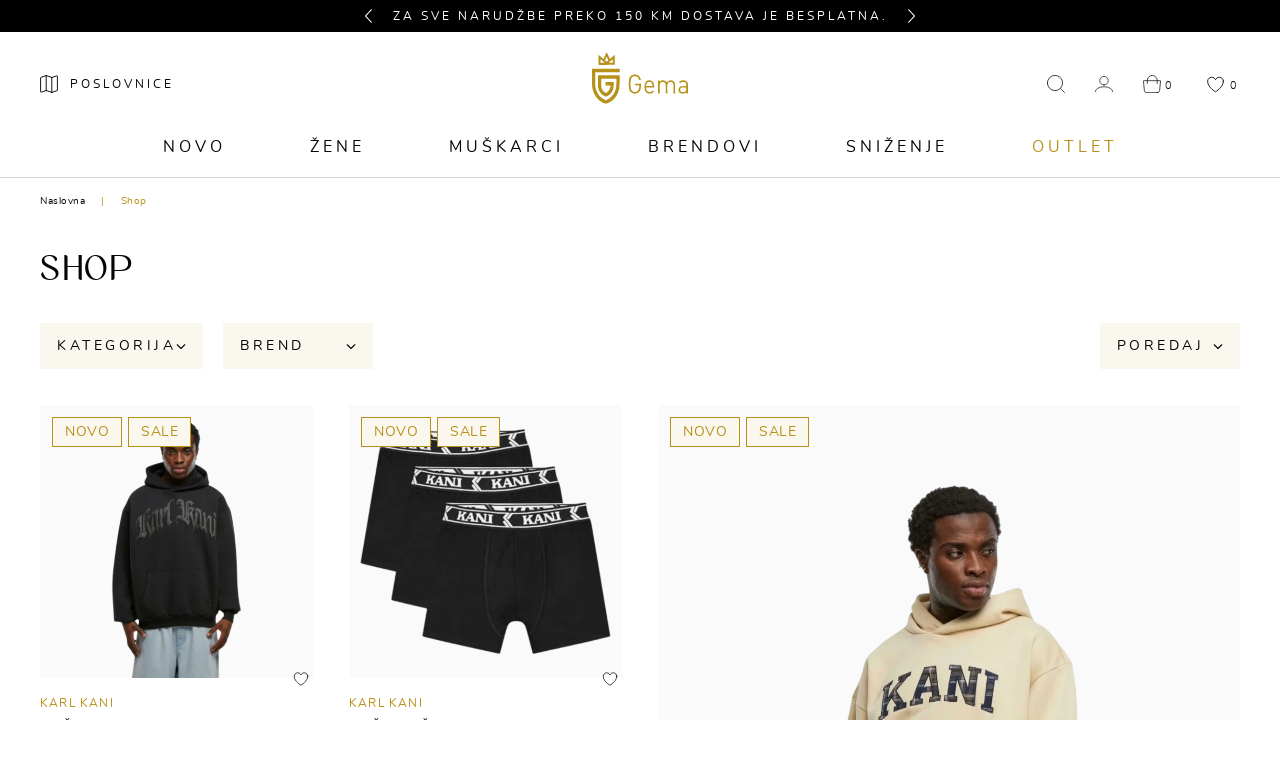

--- FILE ---
content_type: text/html; charset=UTF-8
request_url: https://gema.ba/shop/?filter_brand=camper
body_size: 22927
content:
<!doctype html>
<html lang="bs">
<head>
    <meta charset="utf-8">
    <meta http-equiv="x-ua-compatible" content="ie=edge">
    <title> Shop |  Gema - Odjeća, Obuća i Aseoari</title>
                        <link rel="next" href="https://gema.ba/shop?page=2">
        <meta name="csrf-token" content="ctjGfLMkGQ6MCFD1lsqq4qjDeMdrz8LOZ5YK1vN4">
    <meta name="viewport" content="width=device-width, initial-scale=1">
    <link rel="apple-touch-icon" sizes="57x57" href="https://gema.ba/assets/media/apple-icon-57x57.png?v=202511201653">
    <link rel="apple-touch-icon" sizes="60x60" href="https://gema.ba/assets/media/apple-icon-60x60.png?v=202511201653">
    <link rel="apple-touch-icon" sizes="72x72" href="https://gema.ba/assets/media/apple-icon-72x72.png?v=202511201653">
    <link rel="apple-touch-icon" sizes="76x76" href="https://gema.ba/assets/media/apple-icon-76x76.png?v=202511201653">
    <link rel="apple-touch-icon" sizes="114x114" href="https://gema.ba/assets/media/apple-icon-114x114.png?v=202511201653">
    <link rel="apple-touch-icon" sizes="120x120" href="https://gema.ba/assets/media/apple-icon-120x120.png?v=202511201653">
    <link rel="apple-touch-icon" sizes="144x144" href="https://gema.ba/assets/media/apple-icon-144x144.png?v=202511201653">
    <link rel="apple-touch-icon" sizes="152x152" href="https://gema.ba/assets/media/apple-icon-152x152.png?v=202511201653">
    <link rel="apple-touch-icon" sizes="180x180" href="https://gema.ba/assets/media/apple-icon-180x180.png?v=202511201653">
    <link rel="icon" type="image/png" sizes="192x192"  href="https://gema.ba/assets/media/android-icon-192x192.png?v=202511201653">
    <link rel="icon" type="image/png" sizes="32x32" href="https://gema.ba/assets/media/favicon-32x32.png?v=202511201653">
    <link rel="icon" type="image/png" sizes="96x96" href="https://gema.ba/assets/media/favicon-96x96.png?v=202511201653">
    <link rel="icon" type="image/png" sizes="16x16" href="https://gema.ba/assets/media/favicon-16x16.png?v=202511201653">
    <link rel="manifest" href="https://gema.ba/assets/media/manifest.json?v=202511201653">
    <meta name="msapplication-TileColor" content="#fff">
    <meta name="msapplication-TileImage" content="https://gema.ba/assets/media/ms-icon-144x144.png?v=202511201653">
    <meta name="theme-color" content="#fff">
    <!-- Stylesheets & Fonts -->
    <link rel="preload" href="https://gema.ba/assets/fonts/midlandluxury-regular-webfont.woff2" as="font" type="font/woff2" crossorigin>
    <link rel="preload" href="https://gema.ba/assets/fonts/midlandluxury-medium-webfont.woff2" as="font" type="font/woff2" crossorigin>
    <link rel="preload" href="https://gema.ba/assets/fonts/nunito-bold-webfont.woff2" as="font" type="font/woff2" crossorigin>
    <link rel="preload" href="https://gema.ba/assets/fonts/nunito-light-webfont.woff2" as="font" type="font/woff2" crossorigin>
    <link rel="preload" href="https://gema.ba/assets/fonts/nunito-regular-webfont.woff2" as="font" type="font/woff2" crossorigin>

    <link rel="stylesheet" href="https://gema.ba/assets/css/app.min.css?v=202511201653">
    <link rel="preload" fetchpriority="high" as="image" href="https://gema.ba/assets/img/logo.svg">
                                <link rel="preload" fetchpriority="high" as="image" href="https://gema.ba/assets/photos/product/medium/muska-dukserica-black-46526.webp?v1768431858">
                                <link rel="preload" fetchpriority="high" as="image" href="https://gema.ba/assets/photos/product/medium/muski-ves-black-46525.webp?v1768431858">
                                <link rel="preload" fetchpriority="high" as="image" href="https://gema.ba/assets/photos/product/medium/muska-jakna-black-46523.webp?v1768431858">
                                <link rel="preload" fetchpriority="high" as="image" href="https://gema.ba/assets/photos/product/medium/muska-dukserica-grey-46522.webp?v1768431858">
                                                <link rel="preload" fetchpriority="high" as="image" href="https://gema.ba/assets/photos/product/large/6960cb03674008-muska-dukserica-karl-kani-beige-46521.webp?v1767951257">
                        
    <!-- Facebook Pixel Code -->
    <script>
        !function(f,b,e,v,n,t,s)
        {if(f.fbq)return;n=f.fbq=function(){n.callMethod?
            n.callMethod.apply(n,arguments):n.queue.push(arguments)};
            if(!f._fbq)f._fbq=n;n.push=n;n.loaded=!0;n.version='2.0';
            n.queue=[];t=b.createElement(e);t.async=!0;
            t.src=v;s=b.getElementsByTagName(e)[0];
            s.parentNode.insertBefore(t,s)}(window,document,'script',
            'https://connect.facebook.net/en_US/fbevents.js');
        fbq('init', '6571295346315406');
        fbq('track', 'PageView');
    </script>
    <!-- End Facebook Pixel Code -->

    <!-- Google Tag Manager -->
    <script>(function(w,d,s,l,i){w[l]=w[l]||[];w[l].push({'gtm.start':
                new Date().getTime(),event:'gtm.js'});var f=d.getElementsByTagName(s)[0],
            j=d.createElement(s),dl=l!='dataLayer'?'&l='+l:'';j.async=true;j.src=
            'https://www.googletagmanager.com/gtm.js?id='+i+dl;f.parentNode.insertBefore(j,f);
        })(window,document,'script','dataLayer','GTM-NT7BL388');</script>
    <!-- End Google Tag Manager -->

    <!-- Google tag (gtag.js) -->
    <script async src="https://www.googletagmanager.com/gtag/js?id=G-JQ162BG31V"></script>
    <script>
        window.dataLayer = window.dataLayer || [];
        function gtag(){dataLayer.push(arguments);}
        gtag('js', new Date());

        gtag('config', 'G-JQ162BG31V');
    </script>

    
</head>
<body class="listing">
    <noscript><img alt="" height="1" width="1" src="https://www.facebook.com/tr?id=6571295346315406&ev=PageView&noscript=1"/></noscript>
    <svg width="0" height="0" class="hidden">
  <symbol xmlns="http://www.w3.org/2000/svg" viewBox="0 0 16.976 16.975" id="search">
    <g transform="translate(0.35 0.35)">
      <path d="M17,17l3.585,3.585" transform="translate(-4.454 -4.455)" fill="none" stroke="currentColor" stroke-linecap="round" stroke-linejoin="round" stroke-width="0.7"></path>
      <path d="M3,10.169A7.169,7.169,0,1,0,10.169,3,7.169,7.169,0,0,0,3,10.169Z" transform="translate(-3 -3)" fill="none" stroke="currentColor" stroke-linecap="round" stroke-linejoin="round" stroke-width="0.7"></path>
    </g>
  </symbol>
  <symbol xmlns="http://www.w3.org/2000/svg" viewBox="0 0 18.547 16.286" id="user">
    <g transform="translate(0.35 0.35)">
      <path d="M5,16.887C5,14.188,9,12,13.923,12h0c4.928,0,8.923,2.188,8.923,4.887" transform="translate(-5 -1.3)" fill="none" stroke="currentColor" stroke-linecap="round" stroke-linejoin="round" stroke-width="0.7"></path>
      <path d="M12.412,12.823A4.412,4.412,0,1,0,8,8.412,4.412,4.412,0,0,0,12.412,12.823Z" transform="translate(-3.488 -4)" fill="none" stroke="currentColor" stroke-linecap="round" stroke-linejoin="round" stroke-width="0.7"></path>
    </g>
  </symbol>
  <symbol xmlns="http://www.w3.org/2000/svg" viewBox="0 0 17.546 17.7" id="cartShop">
    <g transform="translate(0.35 0.35)">
      <path d="M17.976,21.894H7.654A2.259,2.259,0,0,1,5.34,19.946l-.947-9.574a.2.2,0,0,1,.06-.164.242.242,0,0,1,.172-.07H21.006a.242.242,0,0,1,.172.07.2.2,0,0,1,.06.164l-.947,9.574A2.259,2.259,0,0,1,17.976,21.894Z" transform="translate(-4.393 -4.894)" fill="none" stroke="currentColor" stroke-linecap="round" stroke-miterlimit="10" stroke-width="0.7"></path>
      <path d="M10.348,12.342V9.713a5.179,5.179,0,0,1,4.889-5.427h0a5.179,5.179,0,0,1,4.889,5.427v2.628" transform="translate(-6.556 -4.286)" fill="none" stroke="currentColor" stroke-linecap="round" stroke-miterlimit="10" stroke-width="0.7"></path>
    </g>
  </symbol>
  <symbol xmlns="http://www.w3.org/2000/svg" viewBox="0 0 19 19.265" id="location">
    <path d="M9,19,3.79,20.737A.6.6,0,0,1,3,20.167V5.432a.6.6,0,0,1,.41-.569L9,3M9,19l6,2M9,19V3m6,18,5.59-1.863a.6.6,0,0,0,.41-.569V3.832a.6.6,0,0,0-.79-.569L15,5m0,16V5m0,0L9,3" transform="translate(-2.5 -2.368)" fill="none" stroke="currentColor" stroke-linecap="round" stroke-linejoin="round" stroke-width="1"></path>
  </symbol>
  <symbol xmlns="http://www.w3.org/2000/svg" viewBox="0 0 11.843 11.459" id="arrow">
    <path d="M3,8.522H13.636m0,0L8.613,3.5m5.022,5.022L8.613,13.545" transform="translate(-2.5 -2.793)" fill="none" stroke="currentColor" stroke-linecap="round" stroke-linejoin="round" stroke-width="1"></path>
  </symbol>
  <symbol xmlns="http://www.w3.org/2000/svg" viewBox="0 0 13 13" id="plus">
    <path d="M6,12h6m6,0H12m0,0V6m0,6v6" transform="translate(-5.5 -5.5)" fill="none" stroke="currentColor" stroke-linecap="round" stroke-linejoin="round" stroke-width="1"></path>
  </symbol>
  <symbol id="minus" xmlns="http://www.w3.org/2000/svg" fill="none" viewBox="0 0 24 24" stroke-width="1.5" stroke="currentColor">
  <path stroke-linecap="round" stroke-linejoin="round" d="M5 12h14" />
</symbol>

  <symbol xmlns="http://www.w3.org/2000/svg" viewBox="0 0 21.206 15.5" id="placanje-pouzecem">
    <g transform="translate(-1.294 -4.5)">
      <path d="M2,11,4.807,7.843A4,4,0,0,1,7.8,6.5H8" fill="none" stroke="currentColor" stroke-linecap="round" stroke-linejoin="round" stroke-width="1"></path>
      <path d="M2,19.5H7.5l4-3s.809-.547,2-1.5c2.5-2,0-5.167-2.5-3.5C8.964,12.856,7,14,7,14" fill="none" stroke="currentColor" stroke-linecap="round" stroke-linejoin="round" stroke-width="1"></path>
      <path d="M8,13.5V7a2,2,0,0,1,2-2H20a2,2,0,0,1,2,2v6a2,2,0,0,1-2,2H13.5" fill="none" stroke="currentColor" stroke-width="1"></path>
      <path d="M15,12a2,2,0,1,1,2-2A2,2,0,0,1,15,12Z" fill="none" stroke="currentColor" stroke-linecap="round" stroke-linejoin="round" stroke-width="1"></path>
      <path d="M19.5,10.01,19.51,10" fill="none" stroke="currentColor" stroke-linecap="round" stroke-linejoin="round" stroke-width="1"></path>
      <path d="M10.5,10.01,10.51,10" fill="none" stroke="currentColor" stroke-linecap="round" stroke-linejoin="round" stroke-width="1"></path>
    </g>
  </symbol>
  <symbol xmlns="http://www.w3.org/2000/svg" viewBox="0 0 13 17" id="sigurna-narudzba">
    <path d="M16,12h1.4a.6.6,0,0,1,.6.6v6.8a.6.6,0,0,1-.6.6H6.6a.6.6,0,0,1-.6-.6V12.6a.6.6,0,0,1,.6-.6H8m8,0V8a3.859,3.859,0,0,0-4-4A3.859,3.859,0,0,0,8,8v4m8,0H8" transform="translate(-5.5 -3.5)" fill="none" stroke="currentColor" stroke-linecap="round" stroke-linejoin="round" stroke-width="1"></path>
  </symbol>
  <symbol xmlns="http://www.w3.org/2000/svg" viewBox="0 0 21 20" id="korisnicka-podrska">
    <path d="M4,11.5l-.485.121A2,2,0,0,0,2,13.561v1.877a2,2,0,0,0,1.515,1.94l1.74.435A.6.6,0,0,0,6,17.231V11.768a.6.6,0,0,0-.746-.582Zm0,0V11a8,8,0,0,1,16,0v.5m0,0,.485.121A2,2,0,0,1,22,13.561v1.877a2,2,0,0,1-1.515,1.94L20,17.5m0-6-1.254-.314a.6.6,0,0,0-.746.582v5.463a.6.6,0,0,0,.746.582L20,17.5m-5,3h3a2,2,0,0,0,2-2v-1m-5,3A1.5,1.5,0,0,0,13.5,19h-3a1.5,1.5,0,0,0,0,3h3A1.5,1.5,0,0,0,15,20.5Z" transform="translate(-1.5 -2.5)" fill="none" stroke="currentColor" stroke-width="1"></path>
  </symbol>
  <symbol xmlns="http://www.w3.org/2000/svg" viewBox="0 0 23 14" id="besplatna-dostava">
    <g transform="translate(-0.5 -5.5)">
      <path d="M8,19a2,2,0,1,0-2-2A2,2,0,0,0,8,19Z" fill="none" stroke="currentColor" stroke-linecap="round" stroke-linejoin="round" stroke-miterlimit="1.5" stroke-width="1"></path>
      <path d="M18,19a2,2,0,1,0-2-2A2,2,0,0,0,18,19Z" fill="none" stroke="currentColor" stroke-linecap="round" stroke-linejoin="round" stroke-miterlimit="1.5" stroke-width="1"></path>
      <path d="M10.05,17H15V6.6a.6.6,0,0,0-.6-.6H1" fill="none" stroke="currentColor" stroke-linecap="round" stroke-width="1"></path>
      <path d="M5.65,17H3.6a.6.6,0,0,1-.6-.6V11.5" fill="none" stroke="currentColor" stroke-linecap="round" stroke-width="1"></path>
      <path d="M2,9H6" fill="none" stroke="currentColor" stroke-linecap="round" stroke-linejoin="round" stroke-width="1"></path>
      <path d="M15,9h5.61a.6.6,0,0,1,.548.356l1.79,4.027a.6.6,0,0,1,.052.244V16.4a.6.6,0,0,1-.6.6H20.5" fill="none" stroke="currentColor" stroke-linecap="round" stroke-width="1"></path>
      <path d="M15,17h1" fill="none" stroke="currentColor" stroke-linecap="round" stroke-width="1"></path>
    </g>
  </symbol>
  <symbol xmlns="http://www.w3.org/2000/svg" viewBox="0 0 11.843 11.459" id="arrow-left">
    <path d="M13.636,8.522H3m0,0L8.022,3.5M3,8.522l5.022,5.022" transform="translate(-2.293 -2.793)" fill="none" stroke="currentColor" stroke-linecap="round" stroke-linejoin="round" stroke-width="1"></path>
  </symbol>
  <symbol xmlns="http://www.w3.org/2000/svg" preserveAspectRatio="xMidYMid" viewBox="-3 0 262 262" id="google">
    <path d="M255.878 133.451c0-10.734-.871-18.567-2.756-26.69H130.55v48.448h71.947c-1.45 12.04-9.283 30.172-26.69 42.356l-.244 1.622 38.755 30.023 2.685.268c24.659-22.774 38.875-56.282 38.875-96.027" fill="#4285F4"></path>
    <path d="M130.55 261.1c35.248 0 64.839-11.605 86.453-31.622l-41.196-31.913c-11.024 7.688-25.82 13.055-45.257 13.055-34.523 0-63.824-22.773-74.269-54.25l-1.531.13-40.298 31.187-.527 1.465C35.393 231.798 79.49 261.1 130.55 261.1" fill="#34A853"></path>
    <path d="M56.281 156.37c-2.756-8.123-4.351-16.827-4.351-25.82 0-8.994 1.595-17.697 4.206-25.82l-.073-1.73L15.26 71.312l-1.335.635C5.077 89.644 0 109.517 0 130.55s5.077 40.905 13.925 58.602l42.356-32.782" fill="#FBBC05"></path>
    <path d="M130.55 50.479c24.514 0 41.05 10.589 50.479 19.438l36.844-35.974C195.245 12.91 165.798 0 130.55 0 79.49 0 35.393 29.301 13.925 71.947l42.211 32.783c10.59-31.477 39.891-54.251 74.414-54.251" fill="#EB4335"></path>
  </symbol>
  <symbol xmlns="http://www.w3.org/2000/svg" viewBox="38.657999999999994 12.828 207.085 207.085" id="fb">
    <path d="M158.232 219.912v-94.461h31.707l4.747-36.813h-36.454V65.134c0-10.658 2.96-17.922 18.245-17.922l19.494-.009V14.278c-3.373-.447-14.944-1.449-28.406-1.449-28.106 0-47.348 17.155-47.348 48.661v27.149H88.428v36.813h31.788v94.461l38.016-.001z" fill="#3c5a9a"></path>
  </symbol>
  <symbol xmlns="http://www.w3.org/2000/svg" viewBox="0 0 320 512" id="chevron-right">
    <path fill="currentColor" d="M310.6 233.4c12.5 12.5 12.5 32.8 0 45.3l-192 192c-12.5 12.5-32.8 12.5-45.3 0s-12.5-32.8 0-45.3L242.7 256 73.4 86.6c-12.5-12.5-12.5-32.8 0-45.3s32.8-12.5 45.3 0l192 192z"></path>
  </symbol>
</svg>    <!-- Header -->
    <header>
        <div class="d-none d-md-block w-100 bg-black py-2 topBenefits">
        <div class="owl_carousel owlBenefits"
            data-autowidth="0"
            data-autoplay="0"
            data-loop="0"
            data-lazyLoad="0"
            data-responsive='{"0":{"stagePadding":0,"items":1}}'
            data-margin="0"
            data-lazy-load-eager="0"
            data-dots="0"
            data-nav="1"
            data-maxwidth="9999">
            <div  class="owl-carousel" >
                                    <div class="benefit-item text-white text-uppercase text-center">
                        <span>Za sve narudžbe preko 150 KM dostava je besplatna.</span>
                    </div>
                                    <div class="benefit-item text-white text-uppercase text-center">
                        <span>Pitajte nas sve u vezi proizvoda kojeg trebate.</span>
                    </div>
                                    <div class="benefit-item text-white text-uppercase text-center">
                        <span>Naručujte sigurno online preko našeg shopa.</span>
                    </div>
                                    <div class="benefit-item text-white text-uppercase text-center">
                        <span>Platite tek prilikom preuzimanja naručene robe.</span>
                    </div>
                            </div>
        </div>
    </div>
<nav class="navbar  navbarDesktop  transitionState   activeMenu ">
    <div class="bigContainer heightNavbar w-100 d-flex align-items-center justify-content-between flex-wrap">
                    <a class="quickLink ms-0 me-suto text-white d-none d-md-flex order-md-1" href="https://gema.ba/nase-poslovnice" aria-label="Poslovnice" title="Poslovnice">
                <svg class="icon"><use xlink:href="#location"></use></svg>
                <span class="d-none d-lg-block">Poslovnice</span>
            </a>
                        <a class="quickLink bg-transparent rounded-0 w-fit text-white order-md-3 ms-md-0" id="toggle_pretraga" role="button" aria-label="Unesite pojam za pretragu" title="Unesite pojam za pretragu" data-bs-toggle="offcanvas" data-bs-target="#pretraga"  aria-controls="pretraga" >
                <svg class="icon"><use xlink:href="#search"></use></svg>
            </a>
                <a href="https://gema.ba" class="d-block logo mx-auto order-md-2"><img class="img-fluid" src="https://gema.ba/assets/img/logo.svg" width="96" height="52" alt="Dobrodošli u Gema online prodavnicu! Pronađite najnoviju brendiranu odjeću, obuću i asesoare vrhunskih modnih brendova. Kupujte sada!"></a>
                                <a  class="quickLink text-white order-md-4" data-bs-toggle="offcanvas" id="toggle_prijavi-se" href="#prijavi-se" role="button" aria-controls="prijavi-se"  aria-label="Prijavite se" title="Prijavite se">
                <svg class="icon"><use xlink:href="#user"></use></svg>
            </a>
                        <a  class="quickLink d-flex align-items-center justify-content-center me-0 text-white order-md-5 me-md-15" data-bs-toggle="offcanvas" href="#korpa" role="button" id="toggle_korpa" aria-controls="korpa"  aria-label="Moja korpa" title="Moja korpa">
                <svg class="icon"><use xlink:href="#cartShop"></use></svg>
                <span class="mx-0 ps-1 mt-1 quantityCounter fw-light" data-cart-quantity>0</span>
            </a>

            <a
                rel="noindex"
                                    href="#wishlist"
                    class="quickLink text-white d-none d-md-flex order-md-6  me-0 "
                    data-bs-toggle="offcanvas"
                    role="button"
                    id="toggle_wishlist" aria-controls="wishlist"
                                aria-label="Pogledaj svoju listu želja!"
                title="Pogledaj svoju listu želja!"
            >
                <svg xmlns="http://www.w3.org/2000/svg" fill="none" viewBox="0 0 24 24" stroke-width="1" stroke="currentColor" class="icon heart"><path stroke-linecap="round" stroke-linejoin="round" d="M21 8.25c0-2.485-2.099-4.5-4.688-4.5-1.935 0-3.597 1.126-4.312 2.733-.715-1.607-2.377-2.733-4.313-2.733C5.1 3.75 3 5.765 3 8.25c0 7.22 9 12 9 12s9-4.78 9-12Z" /></svg>
                <span class="mx-0 ps-1 mt-1 quantityCounter fw-light" data-wishlist-quantity="0">0</span>
            </a>
            </div>
            <div class="w-100 p-0 mt-4 mb-0 d-flex align-items-center justify-content-center border-0 rounded-0 offcanvasNavbar offcanvasNavbarDesktop">
            <div class="container">
    <div class="accordion border-0 rounded-0 bg-transparent firstLevel" id="accordionFirstLevel">
        <div class="accordion-item bg-transparent border-0 rounded-0 p-0 m-0 mb-4 categoryWrapper  mb-md-0 ">
            <a href="https://gema.ba/shop/novo" class="categoryLink  text-white ">Novo</a>
        </div>                   
                                        <div class="accordion-item accordion-itemToShow bg-transparent border-0 rounded-0 p-0 m-0 mb-4 categoryWrapper  mb-md-0 ">
            <h2 class="categoryLink categoryLinkAccordion  text-white   collapsed   collapsed "
            >
                                <a class=" text-white " href="https://gema.ba/shop/zene" title="Žene">Žene</a>
                                <svg xmlns="http://www.w3.org/2000/svg" fill="none" viewBox="0 0 24 24" stroke-width="0.7" stroke="currentColor" class="icon d-md-none plus">
                        <path stroke-linecap="round" stroke-linejoin="round" d="M12 4.5v15m7.5-7.5h-15" />
                </svg>
                <svg xmlns="http://www.w3.org/2000/svg" fill="none" viewBox="0 0 24 24" stroke-width="0.7" stroke="currentColor" class="icon d-md-none minus">
                    <path stroke-linecap="round" stroke-linejoin="round" d="M5 12h14" />
                </svg>
            </h2>
                        <div id="collapsezene" class="accordion-collapse collapse bg-transparent   accordionCategoryDesktop " data-bs-parent="#accordionFirstLevel">
                <div class="accordion-body bg-transparent p-4 pb-0">
                                        <div class="container">
                        <div class="row g-0 ">
                                                            <div class="col  col-5  ">
                                    <div class="secondLevel">
                                        <div class="subcategoryWrapper">
                                            <a href="https://gema.ba/shop/zene/zenska-odjeca" class="categoryLink fw-bold">Ženska odjeća</a>
                                        </div>
                                        <ul class="restartUL thirdLevel  thirdLevelColumns ">
                                                                                                                                                                                                                            <li class="categoryLink m-0">
                                                <a href="https://gema.ba/shop/zene/zenska-odjeca/zenske-majice" class="categoryLink m-0 p-0 border-0"> Ženske majice</a>
                                            </li>
                                                                                                                                                                                <li class="categoryLink m-0">
                                                <a href="https://gema.ba/shop/zene/zenska-odjeca/zenske-majice-dugih-rukava" class="categoryLink m-0 p-0 border-0"> Ženske majice dugih rukava</a>
                                            </li>
                                                                                                                                                                                <li class="categoryLink m-0">
                                                <a href="https://gema.ba/shop/zene/zenska-odjeca/zenske-kosulje" class="categoryLink m-0 p-0 border-0"> Ženske košulje</a>
                                            </li>
                                                                                                                                                                                <li class="categoryLink m-0">
                                                <a href="https://gema.ba/shop/zene/zenska-odjeca/zenski-kardigani" class="categoryLink m-0 p-0 border-0"> Ženski kardigani</a>
                                            </li>
                                                                                                                                                                                <li class="categoryLink m-0">
                                                <a href="https://gema.ba/shop/zene/zenska-odjeca/zenski-ponco" class="categoryLink m-0 p-0 border-0"> Ženski pončo</a>
                                            </li>
                                                                                                                                                                                <li class="categoryLink m-0">
                                                <a href="https://gema.ba/shop/zene/zenska-odjeca/zenske-haljine" class="categoryLink m-0 p-0 border-0"> Ženske haljine</a>
                                            </li>
                                                                                                                                                                                <li class="categoryLink m-0">
                                                <a href="https://gema.ba/shop/zene/zenska-odjeca/zenske-jakne" class="categoryLink m-0 p-0 border-0"> Ženske jakne</a>
                                            </li>
                                                                                                                                                                                <li class="categoryLink m-0">
                                                <a href="https://gema.ba/shop/zene/zenska-odjeca/zenski-kaputi" class="categoryLink m-0 p-0 border-0"> Ženski kaputi</a>
                                            </li>
                                                                                                                                                                                <li class="categoryLink m-0">
                                                <a href="https://gema.ba/shop/zene/zenska-odjeca/zenski-mantili" class="categoryLink m-0 p-0 border-0"> Ženski mantili</a>
                                            </li>
                                                                                                                                                                                <li class="categoryLink m-0">
                                                <a href="https://gema.ba/shop/zene/zenska-odjeca/zenske-rolke" class="categoryLink m-0 p-0 border-0"> Ženske rolke</a>
                                            </li>
                                                                                                                                                                                <li class="categoryLink m-0">
                                                <a href="https://gema.ba/shop/zene/zenska-odjeca/zenski-dzemperi" class="categoryLink m-0 p-0 border-0"> Ženski džemperi</a>
                                            </li>
                                                                                                                                                                                <li class="categoryLink m-0">
                                                <a href="https://gema.ba/shop/zene/zenska-odjeca/zenski-prsluci" class="categoryLink m-0 p-0 border-0"> Ženski prsluci</a>
                                            </li>
                                                                                                                                                                                <li class="categoryLink m-0">
                                                <a href="https://gema.ba/shop/zene/zenska-odjeca/zenske-bluze" class="categoryLink m-0 p-0 border-0"> Ženske bluze</a>
                                            </li>
                                                                                                                                                                                <li class="categoryLink m-0">
                                                <a href="https://gema.ba/shop/zene/zenska-odjeca/zenske-tunike" class="categoryLink m-0 p-0 border-0"> Ženske tunike</a>
                                            </li>
                                                                                                                                                                                <li class="categoryLink m-0">
                                                <a href="https://gema.ba/shop/zene/zenska-odjeca/zenska-odijela" class="categoryLink m-0 p-0 border-0"> Ženska odijela</a>
                                            </li>
                                                                                                                                                                                <li class="categoryLink m-0">
                                                <a href="https://gema.ba/shop/zene/zenska-odjeca/zenski-sakoi" class="categoryLink m-0 p-0 border-0"> Ženski sakoi</a>
                                            </li>
                                                                                                                                                                                <li class="categoryLink m-0">
                                                <a href="https://gema.ba/shop/zene/zenska-odjeca/zenske-hlace" class="categoryLink m-0 p-0 border-0"> Ženske hlače</a>
                                            </li>
                                                                                                                                                                                <li class="categoryLink m-0">
                                                <a href="https://gema.ba/shop/zene/zenska-odjeca/zenske-suknje" class="categoryLink m-0 p-0 border-0"> Ženske suknje</a>
                                            </li>
                                                                                                                                                                                <li class="categoryLink m-0">
                                                <a href="https://gema.ba/shop/zene/zenska-odjeca/zenske-farmerke" class="categoryLink m-0 p-0 border-0"> Ženske farmerke</a>
                                            </li>
                                                                                                                                                                                <li class="categoryLink m-0">
                                                <a href="https://gema.ba/shop/zene/zenska-odjeca/zenske-dukserice" class="categoryLink m-0 p-0 border-0"> Ženske dukserice</a>
                                            </li>
                                                                                                                                                                                <li class="categoryLink m-0">
                                                <a href="https://gema.ba/shop/zene/zenska-odjeca/zenske-trenerke" class="categoryLink m-0 p-0 border-0"> Ženske trenerke</a>
                                            </li>
                                                                                                                                                                                <li class="categoryLink m-0">
                                                <a href="https://gema.ba/shop/zene/zenska-odjeca/zenske-trenerke-donji-dio" class="categoryLink m-0 p-0 border-0"> Ženske trenerke donji dio</a>
                                            </li>
                                                                                                                                                                                <li class="categoryLink m-0">
                                                <a href="https://gema.ba/shop/zene/zenska-odjeca/zenske-helanke" class="categoryLink m-0 p-0 border-0"> Ženske helanke</a>
                                            </li>
                                                                                                                                                                                <li class="categoryLink m-0">
                                                <a href="https://gema.ba/shop/zene/zenska-odjeca/zenski-topovi" class="categoryLink m-0 p-0 border-0"> Ženski topovi</a>
                                            </li>
                                                                                                                                                                                <li class="categoryLink m-0">
                                                <a href="https://gema.ba/shop/zene/zenska-odjeca/zenski-sorcevi" class="categoryLink m-0 p-0 border-0"> Ženski šorcevi</a>
                                            </li>
                                                                                                                                                                                <li class="categoryLink m-0">
                                                <a href="https://gema.ba/shop/zene/zenska-odjeca/zenski-ves" class="categoryLink m-0 p-0 border-0"> Ženski veš</a>
                                            </li>
                                                                                                                                                                                <li class="categoryLink m-0">
                                                <a href="https://gema.ba/shop/zene/zenska-odjeca/zenski-kupaci" class="categoryLink m-0 p-0 border-0"> Ženski kupaći</a>
                                            </li>
                                                                                                                                                                                <li class="categoryLink m-0">
                                                <a href="https://gema.ba/shop/zene/zenska-odjeca/zenski-ski-kompleti" class="categoryLink m-0 p-0 border-0"> Ženski ski kompleti</a>
                                            </li>
                                                                                                                                                                                <li class="categoryLink m-0">
                                                <a href="https://gema.ba/shop/zene/zenska-odjeca/zenski-ski-program" class="categoryLink m-0 p-0 border-0"> Ženski ski program</a>
                                            </li>
                                                                                                                                </ul>
                                    </div>
                                </div>
                                                            <div class="col  col-3  ">
                                    <div class="secondLevel">
                                        <div class="subcategoryWrapper">
                                            <a href="https://gema.ba/shop/zene/zenska-obuca" class="categoryLink fw-bold">Ženska obuća</a>
                                        </div>
                                        <ul class="restartUL thirdLevel ">
                                                                                                                                    <li class="categoryLink m-0">
                                                <a href="https://gema.ba/shop/zene/zenska-obuca/zenske-cipele" class="categoryLink m-0 p-0 border-0"> Ženske cipele</a>
                                            </li>
                                                                                                                                                                                <li class="categoryLink m-0">
                                                <a href="https://gema.ba/shop/zene/zenska-obuca/zenske-patike" class="categoryLink m-0 p-0 border-0"> Ženske patike</a>
                                            </li>
                                                                                                                                                                                <li class="categoryLink m-0">
                                                <a href="https://gema.ba/shop/zene/zenska-obuca/zenske-sandale" class="categoryLink m-0 p-0 border-0"> Ženske sandale</a>
                                            </li>
                                                                                                                                                                                <li class="categoryLink m-0">
                                                <a href="https://gema.ba/shop/zene/zenska-obuca/zenske-gleznjace" class="categoryLink m-0 p-0 border-0"> Ženske gležnjače</a>
                                            </li>
                                                                                                                                                                                <li class="categoryLink m-0">
                                                <a href="https://gema.ba/shop/zene/zenska-obuca/zenske-cizme" class="categoryLink m-0 p-0 border-0"> Ženske čizme</a>
                                            </li>
                                                                                                                                                                                <li class="categoryLink m-0">
                                                <a href="https://gema.ba/shop/zene/zenska-obuca/zenske-baletanke" class="categoryLink m-0 p-0 border-0"> Ženske baletanke</a>
                                            </li>
                                                                                                                                                                                <li class="categoryLink m-0">
                                                <a href="https://gema.ba/shop/zene/zenska-obuca/zenske-mokasine" class="categoryLink m-0 p-0 border-0"> Ženske mokasine</a>
                                            </li>
                                                                                                                                                                                <li class="categoryLink m-0">
                                                <a href="https://gema.ba/shop/zene/zenska-obuca/zenske-papuce" class="categoryLink m-0 p-0 border-0"> Ženske papuče</a>
                                            </li>
                                                                                                                                                                                <li class="categoryLink m-0">
                                                <a href="https://gema.ba/shop/zene/zenska-obuca/zenske-espadrile" class="categoryLink m-0 p-0 border-0"> Ženske espadrile</a>
                                            </li>
                                                                                                                                </ul>
                                    </div>
                                </div>
                                                            <div class="col  col-3   col-4 ">
                                    <div class="secondLevel">
                                        <div class="subcategoryWrapper">
                                            <a href="https://gema.ba/shop/zene/zenski-asesoar-i-torbe" class="categoryLink fw-bold">Ženski asesoar i torbe</a>
                                        </div>
                                        <ul class="restartUL thirdLevel  thirdLevelColumns ">
                                                                                                                                    <li class="categoryLink m-0">
                                                <a href="https://gema.ba/shop/zene/zenski-asesoar-i-torbe/zenske-torbe" class="categoryLink m-0 p-0 border-0"> Ženske torbe</a>
                                            </li>
                                                                                                                                                                                <li class="categoryLink m-0">
                                                <a href="https://gema.ba/shop/zene/zenski-asesoar-i-torbe/zenski-novcanici" class="categoryLink m-0 p-0 border-0"> Ženski novčanici</a>
                                            </li>
                                                                                                                                                                                <li class="categoryLink m-0">
                                                <a href="https://gema.ba/shop/zene/zenski-asesoar-i-torbe/zenski-ruksaci" class="categoryLink m-0 p-0 border-0"> Ženski ruksaci</a>
                                            </li>
                                                                                                                                                                                <li class="categoryLink m-0">
                                                <a href="https://gema.ba/shop/zene/zenski-asesoar-i-torbe/zenski-nakit" class="categoryLink m-0 p-0 border-0"> Ženski nakit</a>
                                            </li>
                                                                                                                                                                                <li class="categoryLink m-0">
                                                <a href="https://gema.ba/shop/zene/zenski-asesoar-i-torbe/zenski-kaisevi" class="categoryLink m-0 p-0 border-0"> Ženski kaiševi</a>
                                            </li>
                                                                                                                                                                                <li class="categoryLink m-0">
                                                <a href="https://gema.ba/shop/zene/zenski-asesoar-i-torbe/zenski-aksesoari" class="categoryLink m-0 p-0 border-0"> Ženski aksesoari</a>
                                            </li>
                                                                                                                                                                                <li class="categoryLink m-0">
                                                <a href="https://gema.ba/shop/zene/zenski-asesoar-i-torbe/zenske-kape" class="categoryLink m-0 p-0 border-0"> Ženske kape</a>
                                            </li>
                                                                                                                                                                                <li class="categoryLink m-0">
                                                <a href="https://gema.ba/shop/zene/zenski-asesoar-i-torbe/zenski-sesiri" class="categoryLink m-0 p-0 border-0"> Ženski šeširi</a>
                                            </li>
                                                                                                                                                                                <li class="categoryLink m-0">
                                                <a href="https://gema.ba/shop/zene/zenski-asesoar-i-torbe/zenski-salovi" class="categoryLink m-0 p-0 border-0"> Ženski šalovi</a>
                                            </li>
                                                                                                                                                                                <li class="categoryLink m-0">
                                                <a href="https://gema.ba/shop/zene/zenski-asesoar-i-torbe/zenske-rukavice" class="categoryLink m-0 p-0 border-0"> Ženske rukavice</a>
                                            </li>
                                                                                                                                                                                <li class="categoryLink m-0">
                                                <a href="https://gema.ba/shop/zene/zenski-asesoar-i-torbe/zenske-carape" class="categoryLink m-0 p-0 border-0"> Ženske čarape</a>
                                            </li>
                                                                                                                                                                                <li class="categoryLink m-0">
                                                <a href="https://gema.ba/shop/zene/zenski-asesoar-i-torbe/futrole-za-mobitel" class="categoryLink m-0 p-0 border-0"> Futrole za mobitel</a>
                                            </li>
                                                                                                                                                                                <li class="categoryLink m-0">
                                                <a href="https://gema.ba/shop/zene/zenski-asesoar-i-torbe/boce" class="categoryLink m-0 p-0 border-0"> Boce</a>
                                            </li>
                                                                                                                                                                                <li class="categoryLink m-0">
                                                <a href="https://gema.ba/shop/zene/zenski-asesoar-i-torbe/zenski-kisobran" class="categoryLink m-0 p-0 border-0"> Ženski kišobran</a>
                                            </li>
                                                                                                                                </ul>
                                    </div>
                                </div>
                                                    </div>
                    </div>
                                                  
                </div>
            </div>
                    </div>
                                <div class="accordion-item accordion-itemToShow bg-transparent border-0 rounded-0 p-0 m-0 mb-4 categoryWrapper  mb-md-0 ">
            <h2 class="categoryLink categoryLinkAccordion  text-white   collapsed   collapsed "
            >
                                <a class=" text-white " href="https://gema.ba/shop/muskarci" title="Muškarci">Muškarci</a>
                                <svg xmlns="http://www.w3.org/2000/svg" fill="none" viewBox="0 0 24 24" stroke-width="0.7" stroke="currentColor" class="icon d-md-none plus">
                        <path stroke-linecap="round" stroke-linejoin="round" d="M12 4.5v15m7.5-7.5h-15" />
                </svg>
                <svg xmlns="http://www.w3.org/2000/svg" fill="none" viewBox="0 0 24 24" stroke-width="0.7" stroke="currentColor" class="icon d-md-none minus">
                    <path stroke-linecap="round" stroke-linejoin="round" d="M5 12h14" />
                </svg>
            </h2>
                        <div id="collapsemuskarci" class="accordion-collapse collapse bg-transparent   accordionCategoryDesktop " data-bs-parent="#accordionFirstLevel">
                <div class="accordion-body bg-transparent p-4 pb-0">
                                        <div class="container">
                        <div class="row g-0 ">
                                                            <div class="col  col-5  ">
                                    <div class="secondLevel">
                                        <div class="subcategoryWrapper">
                                            <a href="https://gema.ba/shop/muskarci/muska-odjeca" class="categoryLink fw-bold">Muška odjeća</a>
                                        </div>
                                        <ul class="restartUL thirdLevel  thirdLevelColumns ">
                                                                                                                                    <li class="categoryLink m-0">
                                                <a href="https://gema.ba/shop/muskarci/muska-odjeca/muske-majice" class="categoryLink m-0 p-0 border-0"> Muške majice</a>
                                            </li>
                                                                                                                                                                                <li class="categoryLink m-0">
                                                <a href="https://gema.ba/shop/muskarci/muska-odjeca/muske-polo-majice" class="categoryLink m-0 p-0 border-0"> Muške polo majice</a>
                                            </li>
                                                                                                                                                                                <li class="categoryLink m-0">
                                                <a href="https://gema.ba/shop/muskarci/muska-odjeca/muske-majice-dugih-rukava" class="categoryLink m-0 p-0 border-0"> Muške majice dugih rukava</a>
                                            </li>
                                                                                                                                                                                <li class="categoryLink m-0">
                                                <a href="https://gema.ba/shop/muskarci/muska-odjeca/muske-kosulje" class="categoryLink m-0 p-0 border-0"> Muške košulje</a>
                                            </li>
                                                                                                                                                                                <li class="categoryLink m-0">
                                                <a href="https://gema.ba/shop/muskarci/muska-odjeca/muske-dukserice" class="categoryLink m-0 p-0 border-0"> Muške dukserice</a>
                                            </li>
                                                                                                                                                                                <li class="categoryLink m-0">
                                                <a href="https://gema.ba/shop/muskarci/muska-odjeca/muski-sakoi" class="categoryLink m-0 p-0 border-0"> Muški sakoi</a>
                                            </li>
                                                                                                                                                                                <li class="categoryLink m-0">
                                                <a href="https://gema.ba/shop/muskarci/muska-odjeca/muski-dzemperi" class="categoryLink m-0 p-0 border-0"> Muški džemperi</a>
                                            </li>
                                                                                                                                                                                <li class="categoryLink m-0">
                                                <a href="https://gema.ba/shop/muskarci/muska-odjeca/muske-rolke" class="categoryLink m-0 p-0 border-0"> Muške rolke</a>
                                            </li>
                                                                                                                                                                                <li class="categoryLink m-0">
                                                <a href="https://gema.ba/shop/muskarci/muska-odjeca/muske-jakne" class="categoryLink m-0 p-0 border-0"> Muške jakne</a>
                                            </li>
                                                                                                                                                                                <li class="categoryLink m-0">
                                                <a href="https://gema.ba/shop/muskarci/muska-odjeca/muski-prsluci" class="categoryLink m-0 p-0 border-0"> Muški prsluci</a>
                                            </li>
                                                                                                                                                                                <li class="categoryLink m-0">
                                                <a href="https://gema.ba/shop/muskarci/muska-odjeca/muski-kaputi" class="categoryLink m-0 p-0 border-0"> Muški kaputi</a>
                                            </li>
                                                                                                                                                                                <li class="categoryLink m-0">
                                                <a href="https://gema.ba/shop/muskarci/muska-odjeca/muski-mantili" class="categoryLink m-0 p-0 border-0"> Muški mantili</a>
                                            </li>
                                                                                                                                                                                <li class="categoryLink m-0">
                                                <a href="https://gema.ba/shop/muskarci/muska-odjeca/muske-trenerke" class="categoryLink m-0 p-0 border-0"> Muške trenerke</a>
                                            </li>
                                                                                                                                                                                <li class="categoryLink m-0">
                                                <a href="https://gema.ba/shop/muskarci/muska-odjeca/muske-trenerke-donji-dio" class="categoryLink m-0 p-0 border-0"> Muške trenerke donji dio</a>
                                            </li>
                                                                                                                                                                                <li class="categoryLink m-0">
                                                <a href="https://gema.ba/shop/muskarci/muska-odjeca/muske-pantalone" class="categoryLink m-0 p-0 border-0"> Muške pantalone</a>
                                            </li>
                                                                                                                                                                                <li class="categoryLink m-0">
                                                <a href="https://gema.ba/shop/muskarci/muska-odjeca/muske-farmerke" class="categoryLink m-0 p-0 border-0"> Muške farmerke</a>
                                            </li>
                                                                                                                                                                                <li class="categoryLink m-0">
                                                <a href="https://gema.ba/shop/muskarci/muska-odjeca/muske-bermude" class="categoryLink m-0 p-0 border-0"> Muške bermude</a>
                                            </li>
                                                                                                                                                                                <li class="categoryLink m-0">
                                                <a href="https://gema.ba/shop/muskarci/muska-odjeca/muski-sorcevi" class="categoryLink m-0 p-0 border-0"> Muški šorcevi</a>
                                            </li>
                                                                                                                                                                                <li class="categoryLink m-0">
                                                <a href="https://gema.ba/shop/muskarci/muska-odjeca/muski-kupaci" class="categoryLink m-0 p-0 border-0"> Muški kupaći</a>
                                            </li>
                                                                                                                                                                                <li class="categoryLink m-0">
                                                <a href="https://gema.ba/shop/muskarci/muska-odjeca/muski-ves" class="categoryLink m-0 p-0 border-0"> Muški veš</a>
                                            </li>
                                                                                                                                                                                                                                                                                                                                                                                                                                                        <li class="categoryLink m-0">
                                                <a href="https://gema.ba/shop/muskarci/muska-odjeca/muski-ski-program" class="categoryLink m-0 p-0 border-0"> Muški ski program</a>
                                            </li>
                                                                                                                                </ul>
                                    </div>
                                </div>
                                                            <div class="col  col-3  ">
                                    <div class="secondLevel">
                                        <div class="subcategoryWrapper">
                                            <a href="https://gema.ba/shop/muskarci/muska-obuca" class="categoryLink fw-bold">Muška obuća</a>
                                        </div>
                                        <ul class="restartUL thirdLevel ">
                                                                                                                                    <li class="categoryLink m-0">
                                                <a href="https://gema.ba/shop/muskarci/muska-obuca/muske-patike" class="categoryLink m-0 p-0 border-0"> Muške patike</a>
                                            </li>
                                                                                                                                                                                <li class="categoryLink m-0">
                                                <a href="https://gema.ba/shop/muskarci/muska-obuca/muske-cipele" class="categoryLink m-0 p-0 border-0"> Muške cipele</a>
                                            </li>
                                                                                                                                                                                <li class="categoryLink m-0">
                                                <a href="https://gema.ba/shop/muskarci/muska-obuca/muske-mokasine" class="categoryLink m-0 p-0 border-0"> Muške mokasine</a>
                                            </li>
                                                                                                                                                                                <li class="categoryLink m-0">
                                                <a href="https://gema.ba/shop/muskarci/muska-obuca/muske-gleznjace" class="categoryLink m-0 p-0 border-0"> Muške gležnjače</a>
                                            </li>
                                                                                                                                                                                <li class="categoryLink m-0">
                                                <a href="https://gema.ba/shop/muskarci/muska-obuca/muske-sandale" class="categoryLink m-0 p-0 border-0"> Muške sandale</a>
                                            </li>
                                                                                                                                                                                <li class="categoryLink m-0">
                                                <a href="https://gema.ba/shop/muskarci/muska-obuca/muske-papuce" class="categoryLink m-0 p-0 border-0"> Muške papuče</a>
                                            </li>
                                                                                                                                </ul>
                                    </div>
                                </div>
                                                            <div class="col  col-3   col-4 ">
                                    <div class="secondLevel">
                                        <div class="subcategoryWrapper">
                                            <a href="https://gema.ba/shop/muskarci/muski-asesoar-i-torbe" class="categoryLink fw-bold">Muški asesoar i torbe</a>
                                        </div>
                                        <ul class="restartUL thirdLevel  thirdLevelColumns ">
                                                                                                                                    <li class="categoryLink m-0">
                                                <a href="https://gema.ba/shop/muskarci/muski-asesoar-i-torbe/muske-torbe-i-torbice" class="categoryLink m-0 p-0 border-0"> Muške torbe i torbice</a>
                                            </li>
                                                                                                                                                                                <li class="categoryLink m-0">
                                                <a href="https://gema.ba/shop/muskarci/muski-asesoar-i-torbe/muski-novcanici" class="categoryLink m-0 p-0 border-0"> Muški novčanici</a>
                                            </li>
                                                                                                                                                                                <li class="categoryLink m-0">
                                                <a href="https://gema.ba/shop/muskarci/muski-asesoar-i-torbe/muski-ruksaci" class="categoryLink m-0 p-0 border-0"> Muški ruksaci</a>
                                            </li>
                                                                                                                                                                                <li class="categoryLink m-0">
                                                <a href="https://gema.ba/shop/muskarci/muski-asesoar-i-torbe/muski-neseseri" class="categoryLink m-0 p-0 border-0"> Muški neseseri</a>
                                            </li>
                                                                                                                                                                                <li class="categoryLink m-0">
                                                <a href="https://gema.ba/shop/muskarci/muski-asesoar-i-torbe/muske-kape" class="categoryLink m-0 p-0 border-0"> Muške kape</a>
                                            </li>
                                                                                                                                                                                <li class="categoryLink m-0">
                                                <a href="https://gema.ba/shop/muskarci/muski-asesoar-i-torbe/muski-salovi" class="categoryLink m-0 p-0 border-0"> Muški šalovi</a>
                                            </li>
                                                                                                                                                                                <li class="categoryLink m-0">
                                                <a href="https://gema.ba/shop/muskarci/muski-asesoar-i-torbe/muski-kaisevi" class="categoryLink m-0 p-0 border-0"> Muški kaiševi</a>
                                            </li>
                                                                                                                                                                                <li class="categoryLink m-0">
                                                <a href="https://gema.ba/shop/muskarci/muski-asesoar-i-torbe/muske-kravate" class="categoryLink m-0 p-0 border-0"> Muške kravate</a>
                                            </li>
                                                                                                                                                                                <li class="categoryLink m-0">
                                                <a href="https://gema.ba/shop/muskarci/muski-asesoar-i-torbe/muske-naocale" class="categoryLink m-0 p-0 border-0"> Muške naočale</a>
                                            </li>
                                                                                                                                                                                <li class="categoryLink m-0">
                                                <a href="https://gema.ba/shop/muskarci/muski-asesoar-i-torbe/muske-rukavice" class="categoryLink m-0 p-0 border-0"> Muške rukavice</a>
                                            </li>
                                                                                                                                                                                <li class="categoryLink m-0">
                                                <a href="https://gema.ba/shop/muskarci/muski-asesoar-i-torbe/muske-carape" class="categoryLink m-0 p-0 border-0"> Muške čarape</a>
                                            </li>
                                                                                                                                                                                <li class="categoryLink m-0">
                                                <a href="https://gema.ba/shop/muskarci/muski-asesoar-i-torbe/boce" class="categoryLink m-0 p-0 border-0"> Boce</a>
                                            </li>
                                                                                                                                                                                <li class="categoryLink m-0">
                                                <a href="https://gema.ba/shop/muskarci/muski-asesoar-i-torbe/futrole-za-mobitel" class="categoryLink m-0 p-0 border-0"> Futrole za mobitel</a>
                                            </li>
                                                                                                                                                                                                                        </ul>
                                    </div>
                                </div>
                                                    </div>
                    </div>
                                                  
                </div>
            </div>
                    </div>
                        <div class="accordion-item bg-transparent border-0 rounded-0 p-0 m-0 mb-4 categoryWrapper  mb-md-0 ">
            <a href="https://gema.ba/shop/brendovi" class="categoryLink  text-white ">Brendovi</a>
        </div>
        <div class="accordion-item bg-transparent border-0 rounded-0 p-0 m-0 mb-4 categoryWrapper  mb-md-0 ">
            <a href="https://gema.ba/shop/akcije" class="categoryLink  text-white ">Sniženje</a>
        </div>
        <div class="accordion-item bg-transparent border-0 rounded-0 p-0 m-0 mb-4 categoryWrapper  mb-md-0 ">
            <a href="/shop/outlet" class="categoryLink textCompanyColor">Outlet</a>
        </div>
            </div>
</div>        </div>
    </nav>
<div class="position-absolute top-0 left-0 w-100 h-100 d-none" style="z-index:1000;background:rgba(5,5,6,.4)" id="overlayBg"></div>

            <div class="offcanvas offcanvas-end bg-transparent border-0 offCanvasSearch offCanvasSide  offCanvasSideDesktop " tabindex="-1" id="pretraga" aria-labelledby="pretraga">
        <div class="offcanvas-header w-100 bg-white p-0">
            <div class="d-flex align-items-center justify-content-center text-white ms-auto me-0 close" data-bs-dismiss="offcanvas">
                <svg xmlns="http://www.w3.org/2000/svg" fill="none" viewBox="0 0 24 24" stroke-width="0.7" stroke="currentColor" class="icon">
                    <path stroke-linecap="round" stroke-linejoin="round" d="M6 18 18 6M6 6l12 12" />
                </svg>
            </div>
        </div>
        <div class="offcanvas-body p-0 bg-white">
            <div class="bigContainer mb-4">
                <span class="title fontLuxury text-uppercase text-center d-block w-100 mb-2">Pretraga</span>
                <form id="search_form_header" name="search_form_header" action="https://gema.ba/pretraga" method="get" data-action="https://gema.ba/autocomplete" class="form-search d-flex flex-column align-items-center justify-content-center position-relative w-100">
                    <input class="form-control border border-primary rounded-0" id="autocomplete" required="required" maxlength="100" name="keywords" type="text" autocomplete="off" value=""  placeholder="Unesite pojam za pretragu" aria-label="Search">
                    <button class="bt-submit mx-auto bg-transparent border-0 rounded-0 cta ctaBlack" type="submit" title="Unesite pojam za pretragu">Pretraga</button>
                    <div id="autocompleteTitle" class="d-none"></div>
                    <div id="search-results" class="d-none" style="position: absolute; display: block; width: 100%;"></div>
                </form>
            </div>
            <div class="bigContainer" id="hiddenOnActive">
                                            </div>
        </div>
    </div>
            <div class="offcanvas offcanvas-end bg-transparent border-0 offCanvasLogin offCanvasSide  offCanvasSideDesktop " tabindex="-1" id="prijavi-se" aria-labelledby="prijavi-se">
        <div class="offcanvas-header w-100 bg-white p-0">
            <div class="d-flex align-items-center justify-content-center text-white ms-auto me-0 close" data-bs-dismiss="offcanvas">
                <svg xmlns="http://www.w3.org/2000/svg" fill="none" viewBox="0 0 24 24" stroke-width="0.7" stroke="currentColor" class="icon">
                    <path stroke-linecap="round" stroke-linejoin="round" d="M6 18 18 6M6 6l12 12" />
                </svg>
            </div>
        </div>
        <div class="offcanvas-body p-0 bg-white auth">
                <div class="bigContainer">
                    <span class="title fontLuxury text-uppercase text-center d-block w-100 mb-2">Prijavite se</span>
                    <form action="https://gema.ba/auth/login" method="post" class="form-validate" id="user_login_form_header">
    <input type="hidden" name="_token" value="ctjGfLMkGQ6MCFD1lsqq4qjDeMdrz8LOZ5YK1vN4">    <div class="alert smallText alert-danger" style="display: none">
    <p><strong>Upps!</strong> Dogodile su se neke greške.</p>
    <ul class="mb-0">
            </ul>
</div>
    <div class="form-group position-relative">
        <label class="form-label text-uppercase" for="login-email">E-mail adresa</label>
        <input type="email" id="login-email" class="form-control rounded-0 border border-primary" placeholder="ime.prezime@gmail.com" name="email" value="" required>
    </div>
    <div class="form-group mb-4 position-relative">
        <label class="form-label text-uppercase" for="login-password">Šifra</label>
        <input type="password" id="login-password" class="form-control rounded-0 border border-primary" placeholder="*********" maxlength="40" name="password" required>
    </div>
    <div class="form-group d-flex flex-column align-items-center justify-center w-100">
        <div class="form-check d-flex align-items-center justify-content-center w-100 p-0 m-0 ctaLink text-uppercase text-decoration-none">
            <input class="form-check-input rounded-0 border-primary m-0 me-2" type="checkbox" name="remember" value="" id="remember_me">
            <label class="form-check-label w-fit" for="remember_me"> Zapamti me </label>
        </div>
    </div>
    <div class="form-group d-flex flex-column align-items-center justify-center w-100 m-0">
        <button type="submit" class="submit cta ctaBlack mx-auto bg-transparent border-0 rounded-0">Prijava</button>
        <a href="https://gema.ba/auth/forgot-password" class="ctaLink text-uppercase">Zaboravljena šifra?</a>
    </div>
</form>
                    <div class="quickLogin d-flex flex-column align-items-center justify-content-center">
    <span class="ctaLink text-uppercase text-decoration-none d-block mb-3">Ili nastavi preko društvenih mreža</span>
    <div class="d-flex align-items-center justify-content-center">
        <a href="https://gema.ba/auth/social-auth/redirect/google"  rel="noindex" class="quick-registration border border-primary d-flex align-items-center justify-content-center mx-2 me-lg-3 ms-0 google-quick-registration mb-0">
            <svg class="icon"><use xlink:href="#google"></use></svg>
        </a>
        <a href="https://gema.ba/auth/social-auth/redirect/facebook" rel="noindex" class="quick-registration border border-primary d-flex align-items-center justify-content-center mx-2 ms-lg-3 me-0 fb-quick-registration">
            <svg class="icon"><use xlink:href="#fb"></use></svg>
        </a>     
    </div>    
</div>                  </div>
                <div class="textBlock d-flex flex-column align-items-center justify-contet-center   bgGoldCompany ">
    <span class="ctaLink text-uppercase text-decoration-none d-block mb-2">Novi ste korisnik??</span>
    <h2 class="title fontLuxury text-uppercase text-center d-block w-100 mb-2 mb-xxl-0">Registrujte se</h2>
    <a href="https://gema.ba/auth/register" class="cta  ctaBlack ">Registracija</a>
</div>
                <div class="textBlock d-flex flex-column align-items-center justify-contet-center  bgGoldCompany  bg-white">
    <span class="ctaLink text-uppercase text-decoration-none d-block mb-2">Niste član loyality programa??</span>
    <h2 class="title fontLuxury text-uppercase text-center d-block w-100 mb-2 mb-xxl-0">Postani član</h2>
    <a href="https://gema.ba/stranica/loyalty-program" class="cta  ctaBlack ">Podnesite zahtjev</a>
</div>
        </div>
    </div>
        
    <div class="offcanvas offcanvas-end bg-transparent border-0 offCanvasWishList offCanvasSide  offCanvasSideDesktop " tabindex="-1" id="wishlist" aria-labelledby="wishlist" data-authenticated="false">
        <div class="offcanvas-header w-100 bg-white p-0">
            <div class="d-flex align-items-center justify-content-center text-white ms-auto me-0 close" data-bs-dismiss="offcanvas">
                <svg xmlns="http://www.w3.org/2000/svg" fill="none" viewBox="0 0 24 24" stroke-width="0.7" stroke="currentColor" class="icon">
                    <path stroke-linecap="round" stroke-linejoin="round" d="M6 18 18 6M6 6l12 12" />
                </svg>
            </div>
        </div>
        <div class="offcanvas-body p-0 bg-white">
            <div class="bigContainer">
                <span class="title fontLuxury text-uppercase text-center d-block w-100 mb-2">Moje želje</span>
                <div class="w-100 h-100 d-flex flex-column align-items-center justify-content-center cart-empty my-4 " style="min-height: 20vh;" data-wish-empty>
    <div class="d-flex flex-column align-items-center justify-content-center cart-empty d-flex" data-wish-empty>
        <p class="smallText text-uppercase text-center my-4">Vaša lista želja je trenutno prazna!</p>
        <a href="https://gema.ba" class="cta ctaBlack d-block mx-auto">Povratak u trgovinu</a>
    </div>
</div>                <div class="d-flex flex-column aling-items-start justify-content-start itemsWrapper" data-wish-sideShow ></div>
            </div>
        </div>
    </div>
        <div class="offcanvas offcanvas-end bg-transparent border-0 offCanvasCart offCanvasSide  offCanvasSideDesktop " tabindex="-1" id="korpa" aria-labelledby="korpa"><div class="offcanvas-header w-100 bg-white p-0">
        <div class="d-flex align-items-center justify-content-center text-white ms-auto me-0 close" data-bs-dismiss="offcanvas">
            <svg xmlns="http://www.w3.org/2000/svg" fill="none" viewBox="0 0 24 24" stroke-width="0.7" stroke="currentColor" class="icon">
                <path stroke-linecap="round" stroke-linejoin="round" d="M6 18 18 6M6 6l12 12" />
            </svg>
        </div>
    </div>
  <div class="offcanvas-body p-0 bg-white">
        <div class="bigContainer">
            <span class="title fontLuxury text-uppercase text-center d-block w-100 mb-2">Vaša korpa</span>
            <div class="w-100 h-100 d-flex flex-column align-items-center justify-content-center cart-empty my-4 " style="min-height: 40vh;" data-cart-empty>
    <div class="d-flex flex-column align-items-center justify-content-center cart-empty " data-cart-empty>
        <p class="smallText text-uppercase text-center my-4">Vaša korpa je trenutno prazna!</p>
        <a href="https://gema.ba" class="cta ctaBlack d-block mx-auto">Povratak u trgovinu</a>
    </div>
</div>            <div class="d-flex flex-column align-items-start justify-content-start itemsWrapper" data-cart-show>
                <div class="checkout cartItems w-100 mb-4 mb-md-3 " data-cart-products-small>
                                    </div>
                        </div>
        </div>
  </div>
</div>
    
    </header>
    <!-- end: Header -->

    <!-- Main content -->
    <div class="main ">
        <div class="section pt-4 pt-md-3 sectionType2">
    <div class="bigContainer">
        <nav style="--bs-breadcrumb-divider: '|';" aria-label="breadcrumb">
    <ol class="breadcrumb p-0 mx-0">
        <li class="breadcrumb-item"><a href="https://gema.ba" class="text-decoration-none">Naslovna</a></li>
                                <li class="breadcrumb-item  d-flex  d-md-flex"><a href="https://gema.ba/shop" class="text-decoration-none">Shop</a></li>
                        </ol>
</nav>
                <h1 class="sectionTitle">Shop</h1>
        
    </div>
    <div class="bigContainer bigContainerMobilePadding0">
        <div class="col col-12 w-100">
            <div class="bigContainer px-md-0">
                <div class="row gx-4 gy-0 mbSmallDefault">
                    <div class="col-6 col-md-9 col-lg-10">
                                                    <div class="d-flex  align-items-center justify-content-start  w-100">
    <div class="accordion accordionFilter d-flex  accordionFilterDesktop align-items-center justify-content-start  w-100" id="accordionFilter">
                <div class="accordion-item accordionItemFilter  position-relative mb-0  p-0 border-0">
            <button class="ctaBtnListing w-100 text-uppercase rounded-0 d-flex align-items-center justify-content-between collapsed"  type="button" data-bs-toggle="collapse" data-bs-target="#collapseCategory" aria-expanded="true" aria-controls="collapseCategory">
                Kategorija<svg class="icon"><use xlink:href="#chevron-right"></use></svg>
            </button>
            <div id="collapseCategory" class="accordion-collapse collapse  position-absolute maxContent bg-white border " data-bs-parent="#accordionFilter">
                <div class="accordion-body p-0  py-3 ">
                                        <ul class="m-0 dynamic-filter categories-filter filterUL    ">
                                            <li class="d-flex align-items-center filter-item">
                                                            <a href="https://gema.ba/shop/outlet" class="form-check-label d-flex align-items-center justify-content-between text-uppercase text-decoration-none">Outlet</a>
                                                    </li>
                                            <li class="d-flex align-items-center filter-item">
                                                            <a href="https://gema.ba/shop/zene" class="form-check-label d-flex align-items-center justify-content-between text-uppercase text-decoration-none">Žene</a>
                                                    </li>
                                            <li class="d-flex align-items-center filter-item">
                                                            <a href="https://gema.ba/shop/muskarci" class="form-check-label d-flex align-items-center justify-content-between text-uppercase text-decoration-none">Muškarci</a>
                                                    </li>
                                        </ul>
                                    </div>
            </div>
        </div>
        
        
                    <div class="accordion-item accordionItemFilter  position-relative mb-0  p-0 border-0">
                <button class="ctaBtnListing w-100 text-uppercase rounded-0 d-flex align-items-center justify-content-between collapsed"  type="button" data-bs-toggle="collapse" data-bs-target="#collapseBrands" aria-expanded="true" aria-controls="collapseBrands">
                Brend<svg class="icon"><use xlink:href="#chevron-right"></use></svg>
                </button>
                <div id="collapseBrands" class="accordion-collapse collapse  position-absolute maxContent bg-white border " data-bs-parent="#accordionFilter">
                    <div class="accordion-body p-0  py-3 ">
                                                <ul class="m-0 brands-filter filterUL       columns-5 ">
                                                    <li class="d-flex align-items-center filter-item">
                                <input  type="checkbox" value="25131" class="form-check-input rounded-0 mt-0 bg-transparent" id="brand_25131">
                                <label class="form-check-label d-flex align-items-center justify-content-between text-uppercase" for="brand_25131">AIGNER</label>
                            </li>
                                                    <li class="d-flex align-items-center filter-item">
                                <input  type="checkbox" value="2682" class="form-check-input rounded-0 mt-0 bg-transparent" id="brand_2682">
                                <label class="form-check-label d-flex align-items-center justify-content-between text-uppercase" for="brand_2682">ALMA EN PENA</label>
                            </li>
                                                    <li class="d-flex align-items-center filter-item">
                                <input  type="checkbox" value="43656" class="form-check-input rounded-0 mt-0 bg-transparent" id="brand_43656">
                                <label class="form-check-label d-flex align-items-center justify-content-between text-uppercase" for="brand_43656">AMENICA</label>
                            </li>
                                                    <li class="d-flex align-items-center filter-item">
                                <input  type="checkbox" value="23238" class="form-check-input rounded-0 mt-0 bg-transparent" id="brand_23238">
                                <label class="form-check-label d-flex align-items-center justify-content-between text-uppercase" for="brand_23238">ARCADIA</label>
                            </li>
                                                    <li class="d-flex align-items-center filter-item">
                                <input  type="checkbox" value="2531" class="form-check-input rounded-0 mt-0 bg-transparent" id="brand_2531">
                                <label class="form-check-label d-flex align-items-center justify-content-between text-uppercase" for="brand_2531">ARMANI</label>
                            </li>
                                                    <li class="d-flex align-items-center filter-item">
                                <input  type="checkbox" value="14032" class="form-check-input rounded-0 mt-0 bg-transparent" id="brand_14032">
                                <label class="form-check-label d-flex align-items-center justify-content-between text-uppercase" for="brand_14032">BOGNER</label>
                            </li>
                                                    <li class="d-flex align-items-center filter-item">
                                <input  type="checkbox" value="18094" class="form-check-input rounded-0 mt-0 bg-transparent" id="brand_18094">
                                <label class="form-check-label d-flex align-items-center justify-content-between text-uppercase" for="brand_18094">BRUEL</label>
                            </li>
                                                    <li class="d-flex align-items-center filter-item">
                                <input  type="checkbox" value="47610" class="form-check-input rounded-0 mt-0 bg-transparent" id="brand_47610">
                                <label class="form-check-label d-flex align-items-center justify-content-between text-uppercase" for="brand_47610">Bogner F+I</label>
                            </li>
                                                    <li class="d-flex align-items-center filter-item">
                                <input  type="checkbox" value="47613" class="form-check-input rounded-0 mt-0 bg-transparent" id="brand_47613">
                                <label class="form-check-label d-flex align-items-center justify-content-between text-uppercase" for="brand_47613">Borbonese</label>
                            </li>
                                                    <li class="d-flex align-items-center filter-item">
                                <input  type="checkbox" value="47612" class="form-check-input rounded-0 mt-0 bg-transparent" id="brand_47612">
                                <label class="form-check-label d-flex align-items-center justify-content-between text-uppercase" for="brand_47612">Butella</label>
                            </li>
                                                    <li class="d-flex align-items-center filter-item">
                                <input  type="checkbox" value="18521" class="form-check-input rounded-0 mt-0 bg-transparent" id="brand_18521">
                                <label class="form-check-label d-flex align-items-center justify-content-between text-uppercase" for="brand_18521">CALPIERRE</label>
                            </li>
                                                    <li class="d-flex align-items-center filter-item">
                                <input  type="checkbox" value="2506" class="form-check-input rounded-0 mt-0 bg-transparent" id="brand_2506">
                                <label class="form-check-label d-flex align-items-center justify-content-between text-uppercase" for="brand_2506">CAMPER</label>
                            </li>
                                                    <li class="d-flex align-items-center filter-item">
                                <input  type="checkbox" value="17937" class="form-check-input rounded-0 mt-0 bg-transparent" id="brand_17937">
                                <label class="form-check-label d-flex align-items-center justify-content-between text-uppercase" for="brand_17937">CANADIAN PEAK</label>
                            </li>
                                                    <li class="d-flex align-items-center filter-item">
                                <input  type="checkbox" value="21365" class="form-check-input rounded-0 mt-0 bg-transparent" id="brand_21365">
                                <label class="form-check-label d-flex align-items-center justify-content-between text-uppercase" for="brand_21365">CANAPE</label>
                            </li>
                                                    <li class="d-flex align-items-center filter-item">
                                <input  type="checkbox" value="18846" class="form-check-input rounded-0 mt-0 bg-transparent" id="brand_18846">
                                <label class="form-check-label d-flex align-items-center justify-content-between text-uppercase" for="brand_18846">CHANTAL</label>
                            </li>
                                                    <li class="d-flex align-items-center filter-item">
                                <input  type="checkbox" value="14089" class="form-check-input rounded-0 mt-0 bg-transparent" id="brand_14089">
                                <label class="form-check-label d-flex align-items-center justify-content-between text-uppercase" for="brand_14089">CINZIA</label>
                            </li>
                                                    <li class="d-flex align-items-center filter-item">
                                <input  type="checkbox" value="36907" class="form-check-input rounded-0 mt-0 bg-transparent" id="brand_36907">
                                <label class="form-check-label d-flex align-items-center justify-content-between text-uppercase" for="brand_36907">CLARKS</label>
                            </li>
                                                    <li class="d-flex align-items-center filter-item">
                                <input  type="checkbox" value="14370" class="form-check-input rounded-0 mt-0 bg-transparent" id="brand_14370">
                                <label class="form-check-label d-flex align-items-center justify-content-between text-uppercase" for="brand_14370">COCCINELLE</label>
                            </li>
                                                    <li class="d-flex align-items-center filter-item">
                                <input  type="checkbox" value="2584" class="form-check-input rounded-0 mt-0 bg-transparent" id="brand_2584">
                                <label class="form-check-label d-flex align-items-center justify-content-between text-uppercase" for="brand_2584">COLORS OF CALIFORNIA</label>
                            </li>
                                                    <li class="d-flex align-items-center filter-item">
                                <input  type="checkbox" value="14827" class="form-check-input rounded-0 mt-0 bg-transparent" id="brand_14827">
                                <label class="form-check-label d-flex align-items-center justify-content-between text-uppercase" for="brand_14827">CROMIA</label>
                            </li>
                                                    <li class="d-flex align-items-center filter-item">
                                <input  type="checkbox" value="47604" class="form-check-input rounded-0 mt-0 bg-transparent" id="brand_47604">
                                <label class="form-check-label d-flex align-items-center justify-content-between text-uppercase" for="brand_47604">DIXIE</label>
                            </li>
                                                    <li class="d-flex align-items-center filter-item">
                                <input  type="checkbox" value="24250" class="form-check-input rounded-0 mt-0 bg-transparent" id="brand_24250">
                                <label class="form-check-label d-flex align-items-center justify-content-between text-uppercase" for="brand_24250">EVALUNA</label>
                            </li>
                                                    <li class="d-flex align-items-center filter-item">
                                <input  type="checkbox" value="18853" class="form-check-input rounded-0 mt-0 bg-transparent" id="brand_18853">
                                <label class="form-check-label d-flex align-items-center justify-content-between text-uppercase" for="brand_18853">FIORANGELO</label>
                            </li>
                                                    <li class="d-flex align-items-center filter-item">
                                <input  type="checkbox" value="42099" class="form-check-input rounded-0 mt-0 bg-transparent" id="brand_42099">
                                <label class="form-check-label d-flex align-items-center justify-content-between text-uppercase" for="brand_42099">FURLA</label>
                            </li>
                                                    <li class="d-flex align-items-center filter-item">
                                <input  type="checkbox" value="16860" class="form-check-input rounded-0 mt-0 bg-transparent" id="brand_16860">
                                <label class="form-check-label d-flex align-items-center justify-content-between text-uppercase" for="brand_16860">GEOGRAPHICAL NORWAY</label>
                            </li>
                                                    <li class="d-flex align-items-center filter-item">
                                <input  type="checkbox" value="9380" class="form-check-input rounded-0 mt-0 bg-transparent" id="brand_9380">
                                <label class="form-check-label d-flex align-items-center justify-content-between text-uppercase" for="brand_9380">GERONIMO</label>
                            </li>
                                                    <li class="d-flex align-items-center filter-item">
                                <input  type="checkbox" value="14240" class="form-check-input rounded-0 mt-0 bg-transparent" id="brand_14240">
                                <label class="form-check-label d-flex align-items-center justify-content-between text-uppercase" for="brand_14240">GIANLUCA PISATI</label>
                            </li>
                                                    <li class="d-flex align-items-center filter-item">
                                <input  type="checkbox" value="23205" class="form-check-input rounded-0 mt-0 bg-transparent" id="brand_23205">
                                <label class="form-check-label d-flex align-items-center justify-content-between text-uppercase" for="brand_23205">GIANNI CRASTO</label>
                            </li>
                                                    <li class="d-flex align-items-center filter-item">
                                <input  type="checkbox" value="18368" class="form-check-input rounded-0 mt-0 bg-transparent" id="brand_18368">
                                <label class="form-check-label d-flex align-items-center justify-content-between text-uppercase" for="brand_18368">GIOVE</label>
                            </li>
                                                    <li class="d-flex align-items-center filter-item">
                                <input  type="checkbox" value="47616" class="form-check-input rounded-0 mt-0 bg-transparent" id="brand_47616">
                                <label class="form-check-label d-flex align-items-center justify-content-between text-uppercase" for="brand_47616">Goldbergh</label>
                            </li>
                                                    <li class="d-flex align-items-center filter-item">
                                <input  type="checkbox" value="32811" class="form-check-input rounded-0 mt-0 bg-transparent" id="brand_32811">
                                <label class="form-check-label d-flex align-items-center justify-content-between text-uppercase" for="brand_32811">HEY DUDE</label>
                            </li>
                                                    <li class="d-flex align-items-center filter-item">
                                <input  type="checkbox" value="14267" class="form-check-input rounded-0 mt-0 bg-transparent" id="brand_14267">
                                <label class="form-check-label d-flex align-items-center justify-content-between text-uppercase" for="brand_14267">HOGAN</label>
                            </li>
                                                    <li class="d-flex align-items-center filter-item">
                                <input  type="checkbox" value="43675" class="form-check-input rounded-0 mt-0 bg-transparent" id="brand_43675">
                                <label class="form-check-label d-flex align-items-center justify-content-between text-uppercase" for="brand_43675">IMPERIAL</label>
                            </li>
                                                    <li class="d-flex align-items-center filter-item">
                                <input  type="checkbox" value="2687" class="form-check-input rounded-0 mt-0 bg-transparent" id="brand_2687">
                                <label class="form-check-label d-flex align-items-center justify-content-between text-uppercase" for="brand_2687">JOOP!</label>
                            </li>
                                                    <li class="d-flex align-items-center filter-item">
                                <input  type="checkbox" value="39965" class="form-check-input rounded-0 mt-0 bg-transparent" id="brand_39965">
                                <label class="form-check-label d-flex align-items-center justify-content-between text-uppercase" for="brand_39965">KARL KANI</label>
                            </li>
                                                    <li class="d-flex align-items-center filter-item">
                                <input  type="checkbox" value="14253" class="form-check-input rounded-0 mt-0 bg-transparent" id="brand_14253">
                                <label class="form-check-label d-flex align-items-center justify-content-between text-uppercase" for="brand_14253">L & C</label>
                            </li>
                                                    <li class="d-flex align-items-center filter-item">
                                <input  type="checkbox" value="2695" class="form-check-input rounded-0 mt-0 bg-transparent" id="brand_2695">
                                <label class="form-check-label d-flex align-items-center justify-content-between text-uppercase" for="brand_2695">LA STRADA</label>
                            </li>
                                                    <li class="d-flex align-items-center filter-item">
                                <input  type="checkbox" value="47614" class="form-check-input rounded-0 mt-0 bg-transparent" id="brand_47614">
                                <label class="form-check-label d-flex align-items-center justify-content-between text-uppercase" for="brand_47614">LEA LAB</label>
                            </li>
                                                    <li class="d-flex align-items-center filter-item">
                                <input  type="checkbox" value="35713" class="form-check-input rounded-0 mt-0 bg-transparent" id="brand_35713">
                                <label class="form-check-label d-flex align-items-center justify-content-between text-uppercase" for="brand_35713">LEE</label>
                            </li>
                                                    <li class="d-flex align-items-center filter-item">
                                <input  type="checkbox" value="7716" class="form-check-input rounded-0 mt-0 bg-transparent" id="brand_7716">
                                <label class="form-check-label d-flex align-items-center justify-content-between text-uppercase" for="brand_7716">LORBAC</label>
                            </li>
                                                    <li class="d-flex align-items-center filter-item">
                                <input  type="checkbox" value="2641" class="form-check-input rounded-0 mt-0 bg-transparent" id="brand_2641">
                                <label class="form-check-label d-flex align-items-center justify-content-between text-uppercase" for="brand_2641">LOVE MOSCHINO</label>
                            </li>
                                                    <li class="d-flex align-items-center filter-item">
                                <input  type="checkbox" value="47609" class="form-check-input rounded-0 mt-0 bg-transparent" id="brand_47609">
                                <label class="form-check-label d-flex align-items-center justify-content-between text-uppercase" for="brand_47609">Laura Bellariva</label>
                            </li>
                                                    <li class="d-flex align-items-center filter-item">
                                <input  type="checkbox" value="47606" class="form-check-input rounded-0 mt-0 bg-transparent" id="brand_47606">
                                <label class="form-check-label d-flex align-items-center justify-content-between text-uppercase" for="brand_47606">Luisa Spagnoli</label>
                            </li>
                                                    <li class="d-flex align-items-center filter-item">
                                <input  type="checkbox" value="14134" class="form-check-input rounded-0 mt-0 bg-transparent" id="brand_14134">
                                <label class="form-check-label d-flex align-items-center justify-content-between text-uppercase" for="brand_14134">MARIAN</label>
                            </li>
                                                    <li class="d-flex align-items-center filter-item">
                                <input  type="checkbox" value="2541" class="form-check-input rounded-0 mt-0 bg-transparent" id="brand_2541">
                                <label class="form-check-label d-flex align-items-center justify-content-between text-uppercase" for="brand_2541">MARINA RINALDI</label>
                            </li>
                                                    <li class="d-flex align-items-center filter-item">
                                <input  type="checkbox" value="18863" class="form-check-input rounded-0 mt-0 bg-transparent" id="brand_18863">
                                <label class="form-check-label d-flex align-items-center justify-content-between text-uppercase" for="brand_18863">MARIO BRUNI</label>
                            </li>
                                                    <li class="d-flex align-items-center filter-item">
                                <input  type="checkbox" value="34197" class="form-check-input rounded-0 mt-0 bg-transparent" id="brand_34197">
                                <label class="form-check-label d-flex align-items-center justify-content-between text-uppercase" for="brand_34197">MAX MARA WEEKEND</label>
                            </li>
                                                    <li class="d-flex align-items-center filter-item">
                                <input  type="checkbox" value="14306" class="form-check-input rounded-0 mt-0 bg-transparent" id="brand_14306">
                                <label class="form-check-label d-flex align-items-center justify-content-between text-uppercase" for="brand_14306">MELVIN & HAMILTON</label>
                            </li>
                                                    <li class="d-flex align-items-center filter-item">
                                <input  type="checkbox" value="46560" class="form-check-input rounded-0 mt-0 bg-transparent" id="brand_46560">
                                <label class="form-check-label d-flex align-items-center justify-content-between text-uppercase" for="brand_46560">MOU</label>
                            </li>
                                                    <li class="d-flex align-items-center filter-item">
                                <input  type="checkbox" value="2561" class="form-check-input rounded-0 mt-0 bg-transparent" id="brand_2561">
                                <label class="form-check-label d-flex align-items-center justify-content-between text-uppercase" for="brand_2561">MUSELLA</label>
                            </li>
                                                    <li class="d-flex align-items-center filter-item">
                                <input  type="checkbox" value="37783" class="form-check-input rounded-0 mt-0 bg-transparent" id="brand_37783">
                                <label class="form-check-label d-flex align-items-center justify-content-between text-uppercase" for="brand_37783">NANKU</label>
                            </li>
                                                    <li class="d-flex align-items-center filter-item">
                                <input  type="checkbox" value="18763" class="form-check-input rounded-0 mt-0 bg-transparent" id="brand_18763">
                                <label class="form-check-label d-flex align-items-center justify-content-between text-uppercase" for="brand_18763">NILA&NILA</label>
                            </li>
                                                    <li class="d-flex align-items-center filter-item">
                                <input  type="checkbox" value="2691" class="form-check-input rounded-0 mt-0 bg-transparent" id="brand_2691">
                                <label class="form-check-label d-flex align-items-center justify-content-between text-uppercase" for="brand_2691">PAOLA FIORENZA</label>
                            </li>
                                                    <li class="d-flex align-items-center filter-item">
                                <input  type="checkbox" value="18817" class="form-check-input rounded-0 mt-0 bg-transparent" id="brand_18817">
                                <label class="form-check-label d-flex align-items-center justify-content-between text-uppercase" for="brand_18817">PEDRO MIRALLES</label>
                            </li>
                                                    <li class="d-flex align-items-center filter-item">
                                <input  type="checkbox" value="18768" class="form-check-input rounded-0 mt-0 bg-transparent" id="brand_18768">
                                <label class="form-check-label d-flex align-items-center justify-content-between text-uppercase" for="brand_18768">PERTINI</label>
                            </li>
                                                    <li class="d-flex align-items-center filter-item">
                                <input  type="checkbox" value="14057" class="form-check-input rounded-0 mt-0 bg-transparent" id="brand_14057">
                                <label class="form-check-label d-flex align-items-center justify-content-between text-uppercase" for="brand_14057">PLEIN SPORT</label>
                            </li>
                                                    <li class="d-flex align-items-center filter-item">
                                <input  type="checkbox" value="2672" class="form-check-input rounded-0 mt-0 bg-transparent" id="brand_2672">
                                <label class="form-check-label d-flex align-items-center justify-content-between text-uppercase" for="brand_2672">PONS QUITANA</label>
                            </li>
                                                    <li class="d-flex align-items-center filter-item">
                                <input  type="checkbox" value="2577" class="form-check-input rounded-0 mt-0 bg-transparent" id="brand_2577">
                                <label class="form-check-label d-flex align-items-center justify-content-between text-uppercase" for="brand_2577">PRETTY BALLERINAS</label>
                            </li>
                                                    <li class="d-flex align-items-center filter-item">
                                <input  type="checkbox" value="47607" class="form-check-input rounded-0 mt-0 bg-transparent" id="brand_47607">
                                <label class="form-check-label d-flex align-items-center justify-content-between text-uppercase" for="brand_47607">People of Shibuya</label>
                            </li>
                                                    <li class="d-flex align-items-center filter-item">
                                <input  type="checkbox" value="47617" class="form-check-input rounded-0 mt-0 bg-transparent" id="brand_47617">
                                <label class="form-check-label d-flex align-items-center justify-content-between text-uppercase" for="brand_47617">Peuterey</label>
                            </li>
                                                    <li class="d-flex align-items-center filter-item">
                                <input  type="checkbox" value="47611" class="form-check-input rounded-0 mt-0 bg-transparent" id="brand_47611">
                                <label class="form-check-label d-flex align-items-center justify-content-between text-uppercase" for="brand_47611">Please</label>
                            </li>
                                                    <li class="d-flex align-items-center filter-item">
                                <input  type="checkbox" value="14590" class="form-check-input rounded-0 mt-0 bg-transparent" id="brand_14590">
                                <label class="form-check-label d-flex align-items-center justify-content-between text-uppercase" for="brand_14590">RENZONI ILASIO</label>
                            </li>
                                                    <li class="d-flex align-items-center filter-item">
                                <input  type="checkbox" value="46188" class="form-check-input rounded-0 mt-0 bg-transparent" id="brand_46188">
                                <label class="form-check-label d-flex align-items-center justify-content-between text-uppercase" for="brand_46188">ROSSI</label>
                            </li>
                                                    <li class="d-flex align-items-center filter-item">
                                <input  type="checkbox" value="24557" class="form-check-input rounded-0 mt-0 bg-transparent" id="brand_24557">
                                <label class="form-check-label d-flex align-items-center justify-content-between text-uppercase" for="brand_24557">SEEBYCHLOE</label>
                            </li>
                                                    <li class="d-flex align-items-center filter-item">
                                <input  type="checkbox" value="47605" class="form-check-input rounded-0 mt-0 bg-transparent" id="brand_47605">
                                <label class="form-check-label d-flex align-items-center justify-content-between text-uppercase" for="brand_47605">SODINI</label>
                            </li>
                                                    <li class="d-flex align-items-center filter-item">
                                <input  type="checkbox" value="10288" class="form-check-input rounded-0 mt-0 bg-transparent" id="brand_10288">
                                <label class="form-check-label d-flex align-items-center justify-content-between text-uppercase" for="brand_10288">SUN68</label>
                            </li>
                                                    <li class="d-flex align-items-center filter-item">
                                <input  type="checkbox" value="2596" class="form-check-input rounded-0 mt-0 bg-transparent" id="brand_2596">
                                <label class="form-check-label d-flex align-items-center justify-content-between text-uppercase" for="brand_2596">SUPERDRY</label>
                            </li>
                                                    <li class="d-flex align-items-center filter-item">
                                <input  type="checkbox" value="25611" class="form-check-input rounded-0 mt-0 bg-transparent" id="brand_25611">
                                <label class="form-check-label d-flex align-items-center justify-content-between text-uppercase" for="brand_25611">TOSCA BLU</label>
                            </li>
                                                    <li class="d-flex align-items-center filter-item">
                                <input  type="checkbox" value="18256" class="form-check-input rounded-0 mt-0 bg-transparent" id="brand_18256">
                                <label class="form-check-label d-flex align-items-center justify-content-between text-uppercase" for="brand_18256">U.S. POLO ASSN.</label>
                            </li>
                                                    <li class="d-flex align-items-center filter-item">
                                <input  type="checkbox" value="2631" class="form-check-input rounded-0 mt-0 bg-transparent" id="brand_2631">
                                <label class="form-check-label d-flex align-items-center justify-content-between text-uppercase" for="brand_2631">VERBENAS</label>
                            </li>
                                                    <li class="d-flex align-items-center filter-item">
                                <input  type="checkbox" value="46183" class="form-check-input rounded-0 mt-0 bg-transparent" id="brand_46183">
                                <label class="form-check-label d-flex align-items-center justify-content-between text-uppercase" for="brand_46183">VIGUERA</label>
                            </li>
                                                    <li class="d-flex align-items-center filter-item">
                                <input  type="checkbox" value="35712" class="form-check-input rounded-0 mt-0 bg-transparent" id="brand_35712">
                                <label class="form-check-label d-flex align-items-center justify-content-between text-uppercase" for="brand_35712">WELLENSTEYN</label>
                            </li>
                                                    <li class="d-flex align-items-center filter-item">
                                <input  type="checkbox" value="35714" class="form-check-input rounded-0 mt-0 bg-transparent" id="brand_35714">
                                <label class="form-check-label d-flex align-items-center justify-content-between text-uppercase" for="brand_35714">WRANGLER</label>
                            </li>
                                                    <li class="d-flex align-items-center filter-item">
                                <input  type="checkbox" value="21346" class="form-check-input rounded-0 mt-0 bg-transparent" id="brand_21346">
                                <label class="form-check-label d-flex align-items-center justify-content-between text-uppercase" for="brand_21346">Z PLUS</label>
                            </li>
                                                    <li class="d-flex align-items-center filter-item">
                                <input  type="checkbox" value="35711" class="form-check-input rounded-0 mt-0 bg-transparent" id="brand_35711">
                                <label class="form-check-label d-flex align-items-center justify-content-between text-uppercase" for="brand_35711">ZINDA</label>
                            </li>
                                                    <li class="d-flex align-items-center filter-item">
                                <input  type="checkbox" value="18909" class="form-check-input rounded-0 mt-0 bg-transparent" id="brand_18909">
                                <label class="form-check-label d-flex align-items-center justify-content-between text-uppercase" for="brand_18909">ZOCAL</label>
                            </li>
                                                    <li class="d-flex align-items-center filter-item">
                                <input  type="checkbox" value="13979" class="form-check-input rounded-0 mt-0 bg-transparent" id="brand_13979">
                                <label class="form-check-label d-flex align-items-center justify-content-between text-uppercase" for="brand_13979">ŠOŠA</label>
                            </li>
                                                </ul>
                        <input class="options brand" type="hidden" name="brandId" value="" />
                    </div>
                </div>
            </div>
        
        
                        </div>
</div>
                                            </div>
                    <div class="col-6 col-md-3 col-lg-2">
                                                    <div class="dropdown dropdownSort w-100">
                                <button class="ctaBtnListing w-100 text-uppercase rounded-0 d-flex align-items-center justify-content-between ms-auto me-0" type="button" id="dropdownSortBy" data-bs-toggle="dropdown" aria-expanded="false">
                                    Poredaj
                                    <svg class="icon"><use xlink:href="#chevron-right"></use></svg>
                                </button>
                                <div class="dropdown-menu dropdown-menu-end rounded-0 border-0 bg-white end-0 p-0 nmt-2px" aria-labelledby="dropdownSortBy">
                                    <ul class="p-0 m-0 restartUL w-100 sort-filter">
                                        
                                        <li class="p-0">
                                            <a role="button"
                                                data-sort="created_at"
                                                data-order="desc"
                                                class="w-100 dropdown-item transitionState ">
                                                Datum: najnoviji
                                            </a>
                                        </li>
                                        <li class="p-0">
                                            <a role="button"
                                                data-sort="created_at"
                                                data-order="asc"
                                                class="w-100 dropdown-item transitionState ">
                                                Datum: najstariji
                                            </a>
                                        </li>
                                        <li class="p-0">
                                            <a role="button"
                                                data-sort="discounted_price"
                                                data-order="asc"
                                                class="w-100 dropdown-item transitionState ">
                                                Cijena: najniža
                                            </a>
                                        </li>
                                        <li class="p-0">
                                            <a role="button"
                                                data-sort="discounted_price"
                                                data-order="desc"
                                                class="w-100 dropdown-item transitionState ">
                                                Cijena: najviša
                                            </a>
                                        </li>
                                    </ul>
                                </div>
                                <input class="options sort" type="hidden" name="sort">
                                <input class="options order" type="hidden" name="sort_order">
                                                                    <input class="options keywords" type="hidden" name="keywords" value="" />
                                                            </div>
                                            </div>
                </div>
            </div>
        </div>

        <div class="pjax row row-cols-1 row-cols-md-2 rowProductsList">
            <div class="col " >
        <div class="row rowProductsList row-cols-2 ">
                        <div class="col">
                <div class="productItemWrapper d-flex flex-column align-items-stretch w-100 h-100 position-relative">
    <a href="https://gema.ba/proizvod/karl-kani-muska-dukserica-46526/18254" class="position-relative w-100  h-100  imgWrapper mb-3 ">
                <img class="aspectImg img-fluid mx-auto "  src="https://gema.ba/assets/photos/product/medium/muska-dukserica-black-46526.webp?v1768431858"    width="520" height="520" alt="KARL KANI MUŠKA DUKSERICA BLACK">
                <div class="d-flex align-items-center justify-content-start flex-wrap badgeWrappers">
             <span class="badge border rounded-0 text-uppercase fw-normal d-flex align-items-center justify-content-center" style="border-color: #B8911B!important; color: #B8911B">Novo</span>              <span class="badge border rounded-0 text-uppercase fw-normal d-flex align-items-center justify-content-center" style="border-color: #B8911B!important; color: #B8911B">Sale</span>                                 </div>
    </a>
    <div class="d-flex flex-column align-items-start justify-content-start px-4 px-md-0 position-relative">
                <a href="https://gema.ba/brend/karl-kani/39965" class="brand companyColorText text-uppercase">KARL KANI</a>
                <a href="https://gema.ba/proizvod/karl-kani-muska-dukserica-46526/18254" class="name"><h2 class="name m-0">MUŠKA DUKSERICA</h2></a>
                <div class="d-flex align-items-center justify-content-start text-uppercase flex-wrap flex-xl-nowrap fw-light prices">
            <span class=" text-decoration-line-through ">
                189,00 KM
            </span>
                        <span class="newPrice"> 132,30 KM </span>
            <span class="discount"><span class="saleBadge m-0 p-1">-30%</span></span>
                                </div>
        <a id="add-to-wish-wrapper-18254" rel="nofollow" data-href="https://gema.ba/korisnicki-racun/dodaj-zelju/18254" data-wish-toggle data-product-id="18254" class="add-wish-list wish-list-icon" title="Dodaj u želje">
            <svg xmlns="http://www.w3.org/2000/svg" fill="none" viewBox="0 0 24 24" stroke-width="1" stroke="currentColor" class="icon strokeIcon"><path stroke-linecap="round" stroke-linejoin="round" d="M21 8.25c0-2.485-2.099-4.5-4.688-4.5-1.935 0-3.597 1.126-4.312 2.733-.715-1.607-2.377-2.733-4.313-2.733C5.1 3.75 3 5.765 3 8.25c0 7.22 9 12 9 12s9-4.78 9-12Z" /></svg>
            <svg xmlns="http://www.w3.org/2000/svg" fill="currentColor" viewBox="0 0 24 24" stroke-width="1" stroke="currentColor" class="icon fullIcon"><path stroke-linecap="round" stroke-linejoin="round" d="M21 8.25c0-2.485-2.099-4.5-4.688-4.5-1.935 0-3.597 1.126-4.312 2.733-.715-1.607-2.377-2.733-4.313-2.733C5.1 3.75 3 5.765 3 8.25c0 7.22 9 12 9 12s9-4.78 9-12Z" /></svg>
        </a>
    </div>
</div>
            </div>
                        <div class="col">
                <div class="productItemWrapper d-flex flex-column align-items-stretch w-100 h-100 position-relative">
    <a href="https://gema.ba/proizvod/karl-kani-muski-ves-46525/18253" class="position-relative w-100  h-100  imgWrapper mb-3 ">
                <img class="aspectImg img-fluid mx-auto "  src="https://gema.ba/assets/photos/product/medium/muski-ves-black-46525.webp?v1768431858"    width="520" height="520" alt="KARL KANI MUŠKI VEŠ BLACK">
                <div class="d-flex align-items-center justify-content-start flex-wrap badgeWrappers">
             <span class="badge border rounded-0 text-uppercase fw-normal d-flex align-items-center justify-content-center" style="border-color: #B8911B!important; color: #B8911B">Novo</span>              <span class="badge border rounded-0 text-uppercase fw-normal d-flex align-items-center justify-content-center" style="border-color: #B8911B!important; color: #B8911B">Sale</span>                                 </div>
    </a>
    <div class="d-flex flex-column align-items-start justify-content-start px-4 px-md-0 position-relative">
                <a href="https://gema.ba/brend/karl-kani/39965" class="brand companyColorText text-uppercase">KARL KANI</a>
                <a href="https://gema.ba/proizvod/karl-kani-muski-ves-46525/18253" class="name"><h2 class="name m-0">MUŠKI VEŠ</h2></a>
                <div class="d-flex align-items-center justify-content-start text-uppercase flex-wrap flex-xl-nowrap fw-light prices">
            <span class=" text-decoration-line-through ">
                59,00 KM
            </span>
                        <span class="newPrice"> 41,30 KM </span>
            <span class="discount"><span class="saleBadge m-0 p-1">-30%</span></span>
                                </div>
        <a id="add-to-wish-wrapper-18253" rel="nofollow" data-href="https://gema.ba/korisnicki-racun/dodaj-zelju/18253" data-wish-toggle data-product-id="18253" class="add-wish-list wish-list-icon" title="Dodaj u želje">
            <svg xmlns="http://www.w3.org/2000/svg" fill="none" viewBox="0 0 24 24" stroke-width="1" stroke="currentColor" class="icon strokeIcon"><path stroke-linecap="round" stroke-linejoin="round" d="M21 8.25c0-2.485-2.099-4.5-4.688-4.5-1.935 0-3.597 1.126-4.312 2.733-.715-1.607-2.377-2.733-4.313-2.733C5.1 3.75 3 5.765 3 8.25c0 7.22 9 12 9 12s9-4.78 9-12Z" /></svg>
            <svg xmlns="http://www.w3.org/2000/svg" fill="currentColor" viewBox="0 0 24 24" stroke-width="1" stroke="currentColor" class="icon fullIcon"><path stroke-linecap="round" stroke-linejoin="round" d="M21 8.25c0-2.485-2.099-4.5-4.688-4.5-1.935 0-3.597 1.126-4.312 2.733-.715-1.607-2.377-2.733-4.313-2.733C5.1 3.75 3 5.765 3 8.25c0 7.22 9 12 9 12s9-4.78 9-12Z" /></svg>
        </a>
    </div>
</div>
            </div>
                        <div class="col">
                <div class="productItemWrapper d-flex flex-column align-items-stretch w-100 h-100 position-relative">
    <a href="https://gema.ba/proizvod/karl-kani-muska-jakna-46523/18251" class="position-relative w-100  h-100  imgWrapper mb-3 ">
                <img class="aspectImg img-fluid mx-auto "  src="https://gema.ba/assets/photos/product/medium/muska-jakna-black-46523.webp?v1768431858"    width="520" height="520" alt="KARL KANI MUŠKA JAKNA BLACK">
                <div class="d-flex align-items-center justify-content-start flex-wrap badgeWrappers">
             <span class="badge border rounded-0 text-uppercase fw-normal d-flex align-items-center justify-content-center" style="border-color: #B8911B!important; color: #B8911B">Novo</span>              <span class="badge border rounded-0 text-uppercase fw-normal d-flex align-items-center justify-content-center" style="border-color: #B8911B!important; color: #B8911B">Sale</span>                                 </div>
    </a>
    <div class="d-flex flex-column align-items-start justify-content-start px-4 px-md-0 position-relative">
                <a href="https://gema.ba/brend/karl-kani/39965" class="brand companyColorText text-uppercase">KARL KANI</a>
                <a href="https://gema.ba/proizvod/karl-kani-muska-jakna-46523/18251" class="name"><h2 class="name m-0">MUŠKA JAKNA</h2></a>
                <div class="d-flex align-items-center justify-content-start text-uppercase flex-wrap flex-xl-nowrap fw-light prices">
            <span class=" text-decoration-line-through ">
                299,00 KM
            </span>
                        <span class="newPrice"> 209,30 KM </span>
            <span class="discount"><span class="saleBadge m-0 p-1">-30%</span></span>
                                </div>
        <a id="add-to-wish-wrapper-18251" rel="nofollow" data-href="https://gema.ba/korisnicki-racun/dodaj-zelju/18251" data-wish-toggle data-product-id="18251" class="add-wish-list wish-list-icon" title="Dodaj u želje">
            <svg xmlns="http://www.w3.org/2000/svg" fill="none" viewBox="0 0 24 24" stroke-width="1" stroke="currentColor" class="icon strokeIcon"><path stroke-linecap="round" stroke-linejoin="round" d="M21 8.25c0-2.485-2.099-4.5-4.688-4.5-1.935 0-3.597 1.126-4.312 2.733-.715-1.607-2.377-2.733-4.313-2.733C5.1 3.75 3 5.765 3 8.25c0 7.22 9 12 9 12s9-4.78 9-12Z" /></svg>
            <svg xmlns="http://www.w3.org/2000/svg" fill="currentColor" viewBox="0 0 24 24" stroke-width="1" stroke="currentColor" class="icon fullIcon"><path stroke-linecap="round" stroke-linejoin="round" d="M21 8.25c0-2.485-2.099-4.5-4.688-4.5-1.935 0-3.597 1.126-4.312 2.733-.715-1.607-2.377-2.733-4.313-2.733C5.1 3.75 3 5.765 3 8.25c0 7.22 9 12 9 12s9-4.78 9-12Z" /></svg>
        </a>
    </div>
</div>
            </div>
                        <div class="col">
                <div class="productItemWrapper d-flex flex-column align-items-stretch w-100 h-100 position-relative">
    <a href="https://gema.ba/proizvod/karl-kani-muska-dukserica-46522/18250" class="position-relative w-100  h-100  imgWrapper mb-3 ">
                <img class="aspectImg img-fluid mx-auto "  src="https://gema.ba/assets/photos/product/medium/muska-dukserica-grey-46522.webp?v1768431858"    width="520" height="520" alt="KARL KANI MUŠKA DUKSERICA GREY">
                <div class="d-flex align-items-center justify-content-start flex-wrap badgeWrappers">
             <span class="badge border rounded-0 text-uppercase fw-normal d-flex align-items-center justify-content-center" style="border-color: #B8911B!important; color: #B8911B">Novo</span>              <span class="badge border rounded-0 text-uppercase fw-normal d-flex align-items-center justify-content-center" style="border-color: #B8911B!important; color: #B8911B">Sale</span>                                 </div>
    </a>
    <div class="d-flex flex-column align-items-start justify-content-start px-4 px-md-0 position-relative">
                <a href="https://gema.ba/brend/karl-kani/39965" class="brand companyColorText text-uppercase">KARL KANI</a>
                <a href="https://gema.ba/proizvod/karl-kani-muska-dukserica-46522/18250" class="name"><h2 class="name m-0">MUŠKA DUKSERICA</h2></a>
                <div class="d-flex align-items-center justify-content-start text-uppercase flex-wrap flex-xl-nowrap fw-light prices">
            <span class=" text-decoration-line-through ">
                189,00 KM
            </span>
                        <span class="newPrice"> 132,30 KM </span>
            <span class="discount"><span class="saleBadge m-0 p-1">-30%</span></span>
                                </div>
        <a id="add-to-wish-wrapper-18250" rel="nofollow" data-href="https://gema.ba/korisnicki-racun/dodaj-zelju/18250" data-wish-toggle data-product-id="18250" class="add-wish-list wish-list-icon" title="Dodaj u želje">
            <svg xmlns="http://www.w3.org/2000/svg" fill="none" viewBox="0 0 24 24" stroke-width="1" stroke="currentColor" class="icon strokeIcon"><path stroke-linecap="round" stroke-linejoin="round" d="M21 8.25c0-2.485-2.099-4.5-4.688-4.5-1.935 0-3.597 1.126-4.312 2.733-.715-1.607-2.377-2.733-4.313-2.733C5.1 3.75 3 5.765 3 8.25c0 7.22 9 12 9 12s9-4.78 9-12Z" /></svg>
            <svg xmlns="http://www.w3.org/2000/svg" fill="currentColor" viewBox="0 0 24 24" stroke-width="1" stroke="currentColor" class="icon fullIcon"><path stroke-linecap="round" stroke-linejoin="round" d="M21 8.25c0-2.485-2.099-4.5-4.688-4.5-1.935 0-3.597 1.126-4.312 2.733-.715-1.607-2.377-2.733-4.313-2.733C5.1 3.75 3 5.765 3 8.25c0 7.22 9 12 9 12s9-4.78 9-12Z" /></svg>
        </a>
    </div>
</div>
            </div>
                    </div>
    </div>
    <!-- Veliki artikal -->
            <div class="col">
            <div class="w-100 h-100">
                <div class="productItemWrapper d-flex flex-column align-items-stretch w-100 h-100 position-relative">
    <a href="https://gema.ba/proizvod/karl-kani-muska-dukserica-46521/18249" class="position-relative w-100  h-100  imgWrapper mb-3  d-flex align-items-center justify-content-center ">
                                <img class="aspectImg largeImg img-fluid mx-auto "  src="https://gema.ba/assets/photos/product/large/6960cb03674008-muska-dukserica-karl-kani-beige-46521.webp?v1767951257"    width="1080" height="1080" alt="KARL KANI MUŠKA DUKSERICA BEIGE">
                            <div class="d-flex align-items-center justify-content-start flex-wrap badgeWrappers">
             <span class="badge border rounded-0 text-uppercase fw-normal d-flex align-items-center justify-content-center" style="border-color: #B8911B!important; color: #B8911B">Novo</span>              <span class="badge border rounded-0 text-uppercase fw-normal d-flex align-items-center justify-content-center" style="border-color: #B8911B!important; color: #B8911B">Sale</span>                                 </div>
    </a>
    <div class="d-flex flex-column align-items-start justify-content-start px-4 px-md-0 position-relative">
                <a href="https://gema.ba/brend/karl-kani/39965" class="brand companyColorText text-uppercase">KARL KANI</a>
                <a href="https://gema.ba/proizvod/karl-kani-muska-dukserica-46521/18249" class="name"><h2 class="name m-0">MUŠKA DUKSERICA</h2></a>
                <div class="d-flex align-items-center justify-content-start text-uppercase flex-wrap flex-xl-nowrap fw-light prices">
            <span class=" text-decoration-line-through ">
                189,00 KM
            </span>
                        <span class="newPrice"> 132,30 KM </span>
            <span class="discount"><span class="saleBadge m-0 p-1">-30%</span></span>
                                </div>
        <a id="add-to-wish-wrapper-18249" rel="nofollow" data-href="https://gema.ba/korisnicki-racun/dodaj-zelju/18249" data-wish-toggle data-product-id="18249" class="add-wish-list wish-list-icon" title="Dodaj u želje">
            <svg xmlns="http://www.w3.org/2000/svg" fill="none" viewBox="0 0 24 24" stroke-width="1" stroke="currentColor" class="icon strokeIcon"><path stroke-linecap="round" stroke-linejoin="round" d="M21 8.25c0-2.485-2.099-4.5-4.688-4.5-1.935 0-3.597 1.126-4.312 2.733-.715-1.607-2.377-2.733-4.313-2.733C5.1 3.75 3 5.765 3 8.25c0 7.22 9 12 9 12s9-4.78 9-12Z" /></svg>
            <svg xmlns="http://www.w3.org/2000/svg" fill="currentColor" viewBox="0 0 24 24" stroke-width="1" stroke="currentColor" class="icon fullIcon"><path stroke-linecap="round" stroke-linejoin="round" d="M21 8.25c0-2.485-2.099-4.5-4.688-4.5-1.935 0-3.597 1.126-4.312 2.733-.715-1.607-2.377-2.733-4.313-2.733C5.1 3.75 3 5.765 3 8.25c0 7.22 9 12 9 12s9-4.78 9-12Z" /></svg>
        </a>
    </div>
</div>
            </div>
        </div>
    
            <div class="col w-100">
            <div class="row rowProductsList row-cols-2  row-cols-md-4">
                                <div class="col">
                    <div class="productItemWrapper d-flex flex-column align-items-stretch w-100 h-100 position-relative">
    <a href="https://gema.ba/proizvod/karl-kani-muska-kosulja-46520/18248" class="position-relative w-100  h-100  imgWrapper mb-3 ">
                <img class="aspectImg img-fluid mx-auto  lazyload "  loading="lazy" src="https://gema.ba/assets/img/lazy.png" data-src="https://gema.ba/assets/photos/product/medium/muska-kosulja-blue-46520.webp?v1768431858"    width="520" height="520" alt="KARL KANI MUŠKA KOŠULJA BLUE">
                <div class="d-flex align-items-center justify-content-start flex-wrap badgeWrappers">
             <span class="badge border rounded-0 text-uppercase fw-normal d-flex align-items-center justify-content-center" style="border-color: #B8911B!important; color: #B8911B">Novo</span>              <span class="badge border rounded-0 text-uppercase fw-normal d-flex align-items-center justify-content-center" style="border-color: #B8911B!important; color: #B8911B">Sale</span>                                 </div>
    </a>
    <div class="d-flex flex-column align-items-start justify-content-start px-4 px-md-0 position-relative">
                <a href="https://gema.ba/brend/karl-kani/39965" class="brand companyColorText text-uppercase">KARL KANI</a>
                <a href="https://gema.ba/proizvod/karl-kani-muska-kosulja-46520/18248" class="name"><h2 class="name m-0">MUŠKA KOŠULJA</h2></a>
                <div class="d-flex align-items-center justify-content-start text-uppercase flex-wrap flex-xl-nowrap fw-light prices">
            <span class=" text-decoration-line-through ">
                189,00 KM
            </span>
                        <span class="newPrice"> 132,30 KM </span>
            <span class="discount"><span class="saleBadge m-0 p-1">-30%</span></span>
                                </div>
        <a id="add-to-wish-wrapper-18248" rel="nofollow" data-href="https://gema.ba/korisnicki-racun/dodaj-zelju/18248" data-wish-toggle data-product-id="18248" class="add-wish-list wish-list-icon" title="Dodaj u želje">
            <svg xmlns="http://www.w3.org/2000/svg" fill="none" viewBox="0 0 24 24" stroke-width="1" stroke="currentColor" class="icon strokeIcon"><path stroke-linecap="round" stroke-linejoin="round" d="M21 8.25c0-2.485-2.099-4.5-4.688-4.5-1.935 0-3.597 1.126-4.312 2.733-.715-1.607-2.377-2.733-4.313-2.733C5.1 3.75 3 5.765 3 8.25c0 7.22 9 12 9 12s9-4.78 9-12Z" /></svg>
            <svg xmlns="http://www.w3.org/2000/svg" fill="currentColor" viewBox="0 0 24 24" stroke-width="1" stroke="currentColor" class="icon fullIcon"><path stroke-linecap="round" stroke-linejoin="round" d="M21 8.25c0-2.485-2.099-4.5-4.688-4.5-1.935 0-3.597 1.126-4.312 2.733-.715-1.607-2.377-2.733-4.313-2.733C5.1 3.75 3 5.765 3 8.25c0 7.22 9 12 9 12s9-4.78 9-12Z" /></svg>
        </a>
    </div>
</div>
                </div>
                                <div class="col">
                    <div class="productItemWrapper d-flex flex-column align-items-stretch w-100 h-100 position-relative">
    <a href="https://gema.ba/proizvod/karl-kani-muska-majica-46519/18247" class="position-relative w-100  h-100  imgWrapper mb-3 ">
                <img class="aspectImg img-fluid mx-auto  lazyload "  loading="lazy" src="https://gema.ba/assets/img/lazy.png" data-src="https://gema.ba/assets/photos/product/medium/muska-majica-beige-46519.webp?v1768431858"    width="520" height="520" alt="KARL KANI MUŠKA MAJICA BEIGE">
                <div class="d-flex align-items-center justify-content-start flex-wrap badgeWrappers">
             <span class="badge border rounded-0 text-uppercase fw-normal d-flex align-items-center justify-content-center" style="border-color: #B8911B!important; color: #B8911B">Novo</span>              <span class="badge border rounded-0 text-uppercase fw-normal d-flex align-items-center justify-content-center" style="border-color: #B8911B!important; color: #B8911B">Sale</span>                                 </div>
    </a>
    <div class="d-flex flex-column align-items-start justify-content-start px-4 px-md-0 position-relative">
                <a href="https://gema.ba/brend/karl-kani/39965" class="brand companyColorText text-uppercase">KARL KANI</a>
                <a href="https://gema.ba/proizvod/karl-kani-muska-majica-46519/18247" class="name"><h2 class="name m-0">MUŠKA MAJICA</h2></a>
                <div class="d-flex align-items-center justify-content-start text-uppercase flex-wrap flex-xl-nowrap fw-light prices">
            <span class=" text-decoration-line-through ">
                89,00 KM
            </span>
                        <span class="newPrice"> 62,30 KM </span>
            <span class="discount"><span class="saleBadge m-0 p-1">-30%</span></span>
                                </div>
        <a id="add-to-wish-wrapper-18247" rel="nofollow" data-href="https://gema.ba/korisnicki-racun/dodaj-zelju/18247" data-wish-toggle data-product-id="18247" class="add-wish-list wish-list-icon" title="Dodaj u želje">
            <svg xmlns="http://www.w3.org/2000/svg" fill="none" viewBox="0 0 24 24" stroke-width="1" stroke="currentColor" class="icon strokeIcon"><path stroke-linecap="round" stroke-linejoin="round" d="M21 8.25c0-2.485-2.099-4.5-4.688-4.5-1.935 0-3.597 1.126-4.312 2.733-.715-1.607-2.377-2.733-4.313-2.733C5.1 3.75 3 5.765 3 8.25c0 7.22 9 12 9 12s9-4.78 9-12Z" /></svg>
            <svg xmlns="http://www.w3.org/2000/svg" fill="currentColor" viewBox="0 0 24 24" stroke-width="1" stroke="currentColor" class="icon fullIcon"><path stroke-linecap="round" stroke-linejoin="round" d="M21 8.25c0-2.485-2.099-4.5-4.688-4.5-1.935 0-3.597 1.126-4.312 2.733-.715-1.607-2.377-2.733-4.313-2.733C5.1 3.75 3 5.765 3 8.25c0 7.22 9 12 9 12s9-4.78 9-12Z" /></svg>
        </a>
    </div>
</div>
                </div>
                                <div class="col">
                    <div class="productItemWrapper d-flex flex-column align-items-stretch w-100 h-100 position-relative">
    <a href="https://gema.ba/proizvod/karl-kani-muska-dukserica-46517/18245" class="position-relative w-100  h-100  imgWrapper mb-3 ">
                <img class="aspectImg img-fluid mx-auto  lazyload "  loading="lazy" src="https://gema.ba/assets/img/lazy.png" data-src="https://gema.ba/assets/photos/product/medium/muska-dukserica-black-46517.webp?v1768431858"    width="520" height="520" alt="KARL KANI MUŠKA DUKSERICA BLACK">
                <div class="d-flex align-items-center justify-content-start flex-wrap badgeWrappers">
             <span class="badge border rounded-0 text-uppercase fw-normal d-flex align-items-center justify-content-center" style="border-color: #B8911B!important; color: #B8911B">Novo</span>              <span class="badge border rounded-0 text-uppercase fw-normal d-flex align-items-center justify-content-center" style="border-color: #B8911B!important; color: #B8911B">Sale</span>                                 </div>
    </a>
    <div class="d-flex flex-column align-items-start justify-content-start px-4 px-md-0 position-relative">
                <a href="https://gema.ba/brend/karl-kani/39965" class="brand companyColorText text-uppercase">KARL KANI</a>
                <a href="https://gema.ba/proizvod/karl-kani-muska-dukserica-46517/18245" class="name"><h2 class="name m-0">MUŠKA DUKSERICA</h2></a>
                <div class="d-flex align-items-center justify-content-start text-uppercase flex-wrap flex-xl-nowrap fw-light prices">
            <span class=" text-decoration-line-through ">
                139,00 KM
            </span>
                        <span class="newPrice"> 97,30 KM </span>
            <span class="discount"><span class="saleBadge m-0 p-1">-30%</span></span>
                                </div>
        <a id="add-to-wish-wrapper-18245" rel="nofollow" data-href="https://gema.ba/korisnicki-racun/dodaj-zelju/18245" data-wish-toggle data-product-id="18245" class="add-wish-list wish-list-icon" title="Dodaj u želje">
            <svg xmlns="http://www.w3.org/2000/svg" fill="none" viewBox="0 0 24 24" stroke-width="1" stroke="currentColor" class="icon strokeIcon"><path stroke-linecap="round" stroke-linejoin="round" d="M21 8.25c0-2.485-2.099-4.5-4.688-4.5-1.935 0-3.597 1.126-4.312 2.733-.715-1.607-2.377-2.733-4.313-2.733C5.1 3.75 3 5.765 3 8.25c0 7.22 9 12 9 12s9-4.78 9-12Z" /></svg>
            <svg xmlns="http://www.w3.org/2000/svg" fill="currentColor" viewBox="0 0 24 24" stroke-width="1" stroke="currentColor" class="icon fullIcon"><path stroke-linecap="round" stroke-linejoin="round" d="M21 8.25c0-2.485-2.099-4.5-4.688-4.5-1.935 0-3.597 1.126-4.312 2.733-.715-1.607-2.377-2.733-4.313-2.733C5.1 3.75 3 5.765 3 8.25c0 7.22 9 12 9 12s9-4.78 9-12Z" /></svg>
        </a>
    </div>
</div>
                </div>
                                <div class="col">
                    <div class="productItemWrapper d-flex flex-column align-items-stretch w-100 h-100 position-relative">
    <a href="https://gema.ba/proizvod/karl-kani-muska-jakna-46516/18244" class="position-relative w-100  h-100  imgWrapper mb-3 ">
                <img class="aspectImg img-fluid mx-auto  lazyload "  loading="lazy" src="https://gema.ba/assets/img/lazy.png" data-src="https://gema.ba/assets/photos/product/medium/muska-jakna-green-46516.webp?v1768431858"    width="520" height="520" alt="KARL KANI MUŠKA JAKNA GREEN">
                <div class="d-flex align-items-center justify-content-start flex-wrap badgeWrappers">
             <span class="badge border rounded-0 text-uppercase fw-normal d-flex align-items-center justify-content-center" style="border-color: #B8911B!important; color: #B8911B">Novo</span>              <span class="badge border rounded-0 text-uppercase fw-normal d-flex align-items-center justify-content-center" style="border-color: #B8911B!important; color: #B8911B">Sale</span>                                 </div>
    </a>
    <div class="d-flex flex-column align-items-start justify-content-start px-4 px-md-0 position-relative">
                <a href="https://gema.ba/brend/karl-kani/39965" class="brand companyColorText text-uppercase">KARL KANI</a>
                <a href="https://gema.ba/proizvod/karl-kani-muska-jakna-46516/18244" class="name"><h2 class="name m-0">MUŠKA JAKNA</h2></a>
                <div class="d-flex align-items-center justify-content-start text-uppercase flex-wrap flex-xl-nowrap fw-light prices">
            <span class=" text-decoration-line-through ">
                279,00 KM
            </span>
                        <span class="newPrice"> 195,30 KM </span>
            <span class="discount"><span class="saleBadge m-0 p-1">-30%</span></span>
                                </div>
        <a id="add-to-wish-wrapper-18244" rel="nofollow" data-href="https://gema.ba/korisnicki-racun/dodaj-zelju/18244" data-wish-toggle data-product-id="18244" class="add-wish-list wish-list-icon" title="Dodaj u želje">
            <svg xmlns="http://www.w3.org/2000/svg" fill="none" viewBox="0 0 24 24" stroke-width="1" stroke="currentColor" class="icon strokeIcon"><path stroke-linecap="round" stroke-linejoin="round" d="M21 8.25c0-2.485-2.099-4.5-4.688-4.5-1.935 0-3.597 1.126-4.312 2.733-.715-1.607-2.377-2.733-4.313-2.733C5.1 3.75 3 5.765 3 8.25c0 7.22 9 12 9 12s9-4.78 9-12Z" /></svg>
            <svg xmlns="http://www.w3.org/2000/svg" fill="currentColor" viewBox="0 0 24 24" stroke-width="1" stroke="currentColor" class="icon fullIcon"><path stroke-linecap="round" stroke-linejoin="round" d="M21 8.25c0-2.485-2.099-4.5-4.688-4.5-1.935 0-3.597 1.126-4.312 2.733-.715-1.607-2.377-2.733-4.313-2.733C5.1 3.75 3 5.765 3 8.25c0 7.22 9 12 9 12s9-4.78 9-12Z" /></svg>
        </a>
    </div>
</div>
                </div>
                                <div class="col">
                    <div class="productItemWrapper d-flex flex-column align-items-stretch w-100 h-100 position-relative">
    <a href="https://gema.ba/proizvod/karl-kani-muska-dukserica-46515/18243" class="position-relative w-100  h-100  imgWrapper mb-3 ">
                <img class="aspectImg img-fluid mx-auto  lazyload "  loading="lazy" src="https://gema.ba/assets/img/lazy.png" data-src="https://gema.ba/assets/photos/product/medium/muska-dukserica-green-46515.webp?v1768431858"    width="520" height="520" alt="KARL KANI MUŠKA DUKSERICA GREEN">
                <div class="d-flex align-items-center justify-content-start flex-wrap badgeWrappers">
             <span class="badge border rounded-0 text-uppercase fw-normal d-flex align-items-center justify-content-center" style="border-color: #B8911B!important; color: #B8911B">Novo</span>              <span class="badge border rounded-0 text-uppercase fw-normal d-flex align-items-center justify-content-center" style="border-color: #B8911B!important; color: #B8911B">Sale</span>                                 </div>
    </a>
    <div class="d-flex flex-column align-items-start justify-content-start px-4 px-md-0 position-relative">
                <a href="https://gema.ba/brend/karl-kani/39965" class="brand companyColorText text-uppercase">KARL KANI</a>
                <a href="https://gema.ba/proizvod/karl-kani-muska-dukserica-46515/18243" class="name"><h2 class="name m-0">MUŠKA DUKSERICA</h2></a>
                <div class="d-flex align-items-center justify-content-start text-uppercase flex-wrap flex-xl-nowrap fw-light prices">
            <span class=" text-decoration-line-through ">
                159,00 KM
            </span>
                        <span class="newPrice"> 111,30 KM </span>
            <span class="discount"><span class="saleBadge m-0 p-1">-30%</span></span>
                                </div>
        <a id="add-to-wish-wrapper-18243" rel="nofollow" data-href="https://gema.ba/korisnicki-racun/dodaj-zelju/18243" data-wish-toggle data-product-id="18243" class="add-wish-list wish-list-icon" title="Dodaj u želje">
            <svg xmlns="http://www.w3.org/2000/svg" fill="none" viewBox="0 0 24 24" stroke-width="1" stroke="currentColor" class="icon strokeIcon"><path stroke-linecap="round" stroke-linejoin="round" d="M21 8.25c0-2.485-2.099-4.5-4.688-4.5-1.935 0-3.597 1.126-4.312 2.733-.715-1.607-2.377-2.733-4.313-2.733C5.1 3.75 3 5.765 3 8.25c0 7.22 9 12 9 12s9-4.78 9-12Z" /></svg>
            <svg xmlns="http://www.w3.org/2000/svg" fill="currentColor" viewBox="0 0 24 24" stroke-width="1" stroke="currentColor" class="icon fullIcon"><path stroke-linecap="round" stroke-linejoin="round" d="M21 8.25c0-2.485-2.099-4.5-4.688-4.5-1.935 0-3.597 1.126-4.312 2.733-.715-1.607-2.377-2.733-4.313-2.733C5.1 3.75 3 5.765 3 8.25c0 7.22 9 12 9 12s9-4.78 9-12Z" /></svg>
        </a>
    </div>
</div>
                </div>
                                <div class="col">
                    <div class="productItemWrapper d-flex flex-column align-items-stretch w-100 h-100 position-relative">
    <a href="https://gema.ba/proizvod/karl-kani-muska-majica-46514/18242" class="position-relative w-100  h-100  imgWrapper mb-3 ">
                <img class="aspectImg img-fluid mx-auto  lazyload "  loading="lazy" src="https://gema.ba/assets/img/lazy.png" data-src="https://gema.ba/assets/photos/product/medium/muska-majica-green-46514.webp?v1768431858"    width="520" height="520" alt="KARL KANI MUŠKA MAJICA GREEN">
                <div class="d-flex align-items-center justify-content-start flex-wrap badgeWrappers">
             <span class="badge border rounded-0 text-uppercase fw-normal d-flex align-items-center justify-content-center" style="border-color: #B8911B!important; color: #B8911B">Novo</span>              <span class="badge border rounded-0 text-uppercase fw-normal d-flex align-items-center justify-content-center" style="border-color: #B8911B!important; color: #B8911B">Sale</span>                                 </div>
    </a>
    <div class="d-flex flex-column align-items-start justify-content-start px-4 px-md-0 position-relative">
                <a href="https://gema.ba/brend/karl-kani/39965" class="brand companyColorText text-uppercase">KARL KANI</a>
                <a href="https://gema.ba/proizvod/karl-kani-muska-majica-46514/18242" class="name"><h2 class="name m-0">MUŠKA MAJICA</h2></a>
                <div class="d-flex align-items-center justify-content-start text-uppercase flex-wrap flex-xl-nowrap fw-light prices">
            <span class=" text-decoration-line-through ">
                69,00 KM
            </span>
                        <span class="newPrice"> 48,30 KM </span>
            <span class="discount"><span class="saleBadge m-0 p-1">-30%</span></span>
                                </div>
        <a id="add-to-wish-wrapper-18242" rel="nofollow" data-href="https://gema.ba/korisnicki-racun/dodaj-zelju/18242" data-wish-toggle data-product-id="18242" class="add-wish-list wish-list-icon" title="Dodaj u želje">
            <svg xmlns="http://www.w3.org/2000/svg" fill="none" viewBox="0 0 24 24" stroke-width="1" stroke="currentColor" class="icon strokeIcon"><path stroke-linecap="round" stroke-linejoin="round" d="M21 8.25c0-2.485-2.099-4.5-4.688-4.5-1.935 0-3.597 1.126-4.312 2.733-.715-1.607-2.377-2.733-4.313-2.733C5.1 3.75 3 5.765 3 8.25c0 7.22 9 12 9 12s9-4.78 9-12Z" /></svg>
            <svg xmlns="http://www.w3.org/2000/svg" fill="currentColor" viewBox="0 0 24 24" stroke-width="1" stroke="currentColor" class="icon fullIcon"><path stroke-linecap="round" stroke-linejoin="round" d="M21 8.25c0-2.485-2.099-4.5-4.688-4.5-1.935 0-3.597 1.126-4.312 2.733-.715-1.607-2.377-2.733-4.313-2.733C5.1 3.75 3 5.765 3 8.25c0 7.22 9 12 9 12s9-4.78 9-12Z" /></svg>
        </a>
    </div>
</div>
                </div>
                                <div class="col">
                    <div class="productItemWrapper d-flex flex-column align-items-stretch w-100 h-100 position-relative">
    <a href="https://gema.ba/proizvod/karl-kani-muska-majica-46513/18241" class="position-relative w-100  h-100  imgWrapper mb-3 ">
                <img class="aspectImg img-fluid mx-auto  lazyload "  loading="lazy" src="https://gema.ba/assets/img/lazy.png" data-src="https://gema.ba/assets/photos/product/medium/muska-majica-green-46513.webp?v1768431858"    width="520" height="520" alt="KARL KANI MUŠKA MAJICA GREEN">
                <div class="d-flex align-items-center justify-content-start flex-wrap badgeWrappers">
             <span class="badge border rounded-0 text-uppercase fw-normal d-flex align-items-center justify-content-center" style="border-color: #B8911B!important; color: #B8911B">Novo</span>              <span class="badge border rounded-0 text-uppercase fw-normal d-flex align-items-center justify-content-center" style="border-color: #B8911B!important; color: #B8911B">Sale</span>                                 </div>
    </a>
    <div class="d-flex flex-column align-items-start justify-content-start px-4 px-md-0 position-relative">
                <a href="https://gema.ba/brend/karl-kani/39965" class="brand companyColorText text-uppercase">KARL KANI</a>
                <a href="https://gema.ba/proizvod/karl-kani-muska-majica-46513/18241" class="name"><h2 class="name m-0">MUŠKA MAJICA</h2></a>
                <div class="d-flex align-items-center justify-content-start text-uppercase flex-wrap flex-xl-nowrap fw-light prices">
            <span class=" text-decoration-line-through ">
                69,00 KM
            </span>
                        <span class="newPrice"> 48,30 KM </span>
            <span class="discount"><span class="saleBadge m-0 p-1">-30%</span></span>
                                </div>
        <a id="add-to-wish-wrapper-18241" rel="nofollow" data-href="https://gema.ba/korisnicki-racun/dodaj-zelju/18241" data-wish-toggle data-product-id="18241" class="add-wish-list wish-list-icon" title="Dodaj u želje">
            <svg xmlns="http://www.w3.org/2000/svg" fill="none" viewBox="0 0 24 24" stroke-width="1" stroke="currentColor" class="icon strokeIcon"><path stroke-linecap="round" stroke-linejoin="round" d="M21 8.25c0-2.485-2.099-4.5-4.688-4.5-1.935 0-3.597 1.126-4.312 2.733-.715-1.607-2.377-2.733-4.313-2.733C5.1 3.75 3 5.765 3 8.25c0 7.22 9 12 9 12s9-4.78 9-12Z" /></svg>
            <svg xmlns="http://www.w3.org/2000/svg" fill="currentColor" viewBox="0 0 24 24" stroke-width="1" stroke="currentColor" class="icon fullIcon"><path stroke-linecap="round" stroke-linejoin="round" d="M21 8.25c0-2.485-2.099-4.5-4.688-4.5-1.935 0-3.597 1.126-4.312 2.733-.715-1.607-2.377-2.733-4.313-2.733C5.1 3.75 3 5.765 3 8.25c0 7.22 9 12 9 12s9-4.78 9-12Z" /></svg>
        </a>
    </div>
</div>
                </div>
                                <div class="col">
                    <div class="productItemWrapper d-flex flex-column align-items-stretch w-100 h-100 position-relative">
    <a href="https://gema.ba/proizvod/karl-kani-zenska-trenerka-donji-dio-46512/18240" class="position-relative w-100  h-100  imgWrapper mb-3 ">
                <img class="aspectImg img-fluid mx-auto  lazyload "  loading="lazy" src="https://gema.ba/assets/img/lazy.png" data-src="https://gema.ba/assets/photos/product/medium/zenska-trenerka-donji-dio-red-46512.webp?v1768431858"    width="520" height="520" alt="KARL KANI ŽENSKA TRENERKA DONJI DIO RED">
                <div class="d-flex align-items-center justify-content-start flex-wrap badgeWrappers">
             <span class="badge border rounded-0 text-uppercase fw-normal d-flex align-items-center justify-content-center" style="border-color: #B8911B!important; color: #B8911B">Novo</span>              <span class="badge border rounded-0 text-uppercase fw-normal d-flex align-items-center justify-content-center" style="border-color: #B8911B!important; color: #B8911B">Sale</span>                                 </div>
    </a>
    <div class="d-flex flex-column align-items-start justify-content-start px-4 px-md-0 position-relative">
                <a href="https://gema.ba/brend/karl-kani/39965" class="brand companyColorText text-uppercase">KARL KANI</a>
                <a href="https://gema.ba/proizvod/karl-kani-zenska-trenerka-donji-dio-46512/18240" class="name"><h2 class="name m-0">ŽENSKA TRENERKA DONJI DIO</h2></a>
                <div class="d-flex align-items-center justify-content-start text-uppercase flex-wrap flex-xl-nowrap fw-light prices">
            <span class=" text-decoration-line-through ">
                119,00 KM
            </span>
                        <span class="newPrice"> 83,30 KM </span>
            <span class="discount"><span class="saleBadge m-0 p-1">-30%</span></span>
                                </div>
        <a id="add-to-wish-wrapper-18240" rel="nofollow" data-href="https://gema.ba/korisnicki-racun/dodaj-zelju/18240" data-wish-toggle data-product-id="18240" class="add-wish-list wish-list-icon" title="Dodaj u želje">
            <svg xmlns="http://www.w3.org/2000/svg" fill="none" viewBox="0 0 24 24" stroke-width="1" stroke="currentColor" class="icon strokeIcon"><path stroke-linecap="round" stroke-linejoin="round" d="M21 8.25c0-2.485-2.099-4.5-4.688-4.5-1.935 0-3.597 1.126-4.312 2.733-.715-1.607-2.377-2.733-4.313-2.733C5.1 3.75 3 5.765 3 8.25c0 7.22 9 12 9 12s9-4.78 9-12Z" /></svg>
            <svg xmlns="http://www.w3.org/2000/svg" fill="currentColor" viewBox="0 0 24 24" stroke-width="1" stroke="currentColor" class="icon fullIcon"><path stroke-linecap="round" stroke-linejoin="round" d="M21 8.25c0-2.485-2.099-4.5-4.688-4.5-1.935 0-3.597 1.126-4.312 2.733-.715-1.607-2.377-2.733-4.313-2.733C5.1 3.75 3 5.765 3 8.25c0 7.22 9 12 9 12s9-4.78 9-12Z" /></svg>
        </a>
    </div>
</div>
                </div>
                                <div class="col">
                    <div class="productItemWrapper d-flex flex-column align-items-stretch w-100 h-100 position-relative">
    <a href="https://gema.ba/proizvod/karl-kani-zenska-dukserica-46511/18239" class="position-relative w-100  h-100  imgWrapper mb-3 ">
                <img class="aspectImg img-fluid mx-auto  lazyload "  loading="lazy" src="https://gema.ba/assets/img/lazy.png" data-src="https://gema.ba/assets/photos/product/medium/zenska-dukserica-red-46511.webp?v1768431858"    width="520" height="520" alt="KARL KANI ŽENSKA DUKSERICA RED">
                <div class="d-flex align-items-center justify-content-start flex-wrap badgeWrappers">
             <span class="badge border rounded-0 text-uppercase fw-normal d-flex align-items-center justify-content-center" style="border-color: #B8911B!important; color: #B8911B">Novo</span>              <span class="badge border rounded-0 text-uppercase fw-normal d-flex align-items-center justify-content-center" style="border-color: #B8911B!important; color: #B8911B">Sale</span>                                 </div>
    </a>
    <div class="d-flex flex-column align-items-start justify-content-start px-4 px-md-0 position-relative">
                <a href="https://gema.ba/brend/karl-kani/39965" class="brand companyColorText text-uppercase">KARL KANI</a>
                <a href="https://gema.ba/proizvod/karl-kani-zenska-dukserica-46511/18239" class="name"><h2 class="name m-0">ŽENSKA DUKSERICA</h2></a>
                <div class="d-flex align-items-center justify-content-start text-uppercase flex-wrap flex-xl-nowrap fw-light prices">
            <span class=" text-decoration-line-through ">
                159,00 KM
            </span>
                        <span class="newPrice"> 111,30 KM </span>
            <span class="discount"><span class="saleBadge m-0 p-1">-30%</span></span>
                                </div>
        <a id="add-to-wish-wrapper-18239" rel="nofollow" data-href="https://gema.ba/korisnicki-racun/dodaj-zelju/18239" data-wish-toggle data-product-id="18239" class="add-wish-list wish-list-icon" title="Dodaj u želje">
            <svg xmlns="http://www.w3.org/2000/svg" fill="none" viewBox="0 0 24 24" stroke-width="1" stroke="currentColor" class="icon strokeIcon"><path stroke-linecap="round" stroke-linejoin="round" d="M21 8.25c0-2.485-2.099-4.5-4.688-4.5-1.935 0-3.597 1.126-4.312 2.733-.715-1.607-2.377-2.733-4.313-2.733C5.1 3.75 3 5.765 3 8.25c0 7.22 9 12 9 12s9-4.78 9-12Z" /></svg>
            <svg xmlns="http://www.w3.org/2000/svg" fill="currentColor" viewBox="0 0 24 24" stroke-width="1" stroke="currentColor" class="icon fullIcon"><path stroke-linecap="round" stroke-linejoin="round" d="M21 8.25c0-2.485-2.099-4.5-4.688-4.5-1.935 0-3.597 1.126-4.312 2.733-.715-1.607-2.377-2.733-4.313-2.733C5.1 3.75 3 5.765 3 8.25c0 7.22 9 12 9 12s9-4.78 9-12Z" /></svg>
        </a>
    </div>
</div>
                </div>
                                <div class="col">
                    <div class="productItemWrapper d-flex flex-column align-items-stretch w-100 h-100 position-relative">
    <a href="https://gema.ba/proizvod/karl-kani-zenska-jakna-46510/18238" class="position-relative w-100  h-100  imgWrapper mb-3 ">
                <img class="aspectImg img-fluid mx-auto  lazyload "  loading="lazy" src="https://gema.ba/assets/img/lazy.png" data-src="https://gema.ba/assets/photos/product/medium/zenska-jakna-beige-46510.webp?v1768431858"    width="520" height="520" alt="KARL KANI ŽENSKA JAKNA BEIGE">
                <div class="d-flex align-items-center justify-content-start flex-wrap badgeWrappers">
             <span class="badge border rounded-0 text-uppercase fw-normal d-flex align-items-center justify-content-center" style="border-color: #B8911B!important; color: #B8911B">Novo</span>              <span class="badge border rounded-0 text-uppercase fw-normal d-flex align-items-center justify-content-center" style="border-color: #B8911B!important; color: #B8911B">Sale</span>                                 </div>
    </a>
    <div class="d-flex flex-column align-items-start justify-content-start px-4 px-md-0 position-relative">
                <a href="https://gema.ba/brend/karl-kani/39965" class="brand companyColorText text-uppercase">KARL KANI</a>
                <a href="https://gema.ba/proizvod/karl-kani-zenska-jakna-46510/18238" class="name"><h2 class="name m-0">ŽENSKA JAKNA</h2></a>
                <div class="d-flex align-items-center justify-content-start text-uppercase flex-wrap flex-xl-nowrap fw-light prices">
            <span class=" text-decoration-line-through ">
                279,00 KM
            </span>
                        <span class="newPrice"> 195,30 KM </span>
            <span class="discount"><span class="saleBadge m-0 p-1">-30%</span></span>
                                </div>
        <a id="add-to-wish-wrapper-18238" rel="nofollow" data-href="https://gema.ba/korisnicki-racun/dodaj-zelju/18238" data-wish-toggle data-product-id="18238" class="add-wish-list wish-list-icon" title="Dodaj u želje">
            <svg xmlns="http://www.w3.org/2000/svg" fill="none" viewBox="0 0 24 24" stroke-width="1" stroke="currentColor" class="icon strokeIcon"><path stroke-linecap="round" stroke-linejoin="round" d="M21 8.25c0-2.485-2.099-4.5-4.688-4.5-1.935 0-3.597 1.126-4.312 2.733-.715-1.607-2.377-2.733-4.313-2.733C5.1 3.75 3 5.765 3 8.25c0 7.22 9 12 9 12s9-4.78 9-12Z" /></svg>
            <svg xmlns="http://www.w3.org/2000/svg" fill="currentColor" viewBox="0 0 24 24" stroke-width="1" stroke="currentColor" class="icon fullIcon"><path stroke-linecap="round" stroke-linejoin="round" d="M21 8.25c0-2.485-2.099-4.5-4.688-4.5-1.935 0-3.597 1.126-4.312 2.733-.715-1.607-2.377-2.733-4.313-2.733C5.1 3.75 3 5.765 3 8.25c0 7.22 9 12 9 12s9-4.78 9-12Z" /></svg>
        </a>
    </div>
</div>
                </div>
                                <div class="col">
                    <div class="productItemWrapper d-flex flex-column align-items-stretch w-100 h-100 position-relative">
    <a href="https://gema.ba/proizvod/karl-kani-zenska-majica-46509/18237" class="position-relative w-100  h-100  imgWrapper mb-3 ">
                <img class="aspectImg img-fluid mx-auto  lazyload "  loading="lazy" src="https://gema.ba/assets/img/lazy.png" data-src="https://gema.ba/assets/photos/product/medium/zenska-majica-red-46509.webp?v1768431858"    width="520" height="520" alt="KARL KANI ŽENSKA MAJICA RED">
                <div class="d-flex align-items-center justify-content-start flex-wrap badgeWrappers">
             <span class="badge border rounded-0 text-uppercase fw-normal d-flex align-items-center justify-content-center" style="border-color: #B8911B!important; color: #B8911B">Novo</span>              <span class="badge border rounded-0 text-uppercase fw-normal d-flex align-items-center justify-content-center" style="border-color: #B8911B!important; color: #B8911B">Sale</span>                                 </div>
    </a>
    <div class="d-flex flex-column align-items-start justify-content-start px-4 px-md-0 position-relative">
                <a href="https://gema.ba/brend/karl-kani/39965" class="brand companyColorText text-uppercase">KARL KANI</a>
                <a href="https://gema.ba/proizvod/karl-kani-zenska-majica-46509/18237" class="name"><h2 class="name m-0">ŽENSKA MAJICA</h2></a>
                <div class="d-flex align-items-center justify-content-start text-uppercase flex-wrap flex-xl-nowrap fw-light prices">
            <span class=" text-decoration-line-through ">
                59,00 KM
            </span>
                        <span class="newPrice"> 41,30 KM </span>
            <span class="discount"><span class="saleBadge m-0 p-1">-30%</span></span>
                                </div>
        <a id="add-to-wish-wrapper-18237" rel="nofollow" data-href="https://gema.ba/korisnicki-racun/dodaj-zelju/18237" data-wish-toggle data-product-id="18237" class="add-wish-list wish-list-icon" title="Dodaj u želje">
            <svg xmlns="http://www.w3.org/2000/svg" fill="none" viewBox="0 0 24 24" stroke-width="1" stroke="currentColor" class="icon strokeIcon"><path stroke-linecap="round" stroke-linejoin="round" d="M21 8.25c0-2.485-2.099-4.5-4.688-4.5-1.935 0-3.597 1.126-4.312 2.733-.715-1.607-2.377-2.733-4.313-2.733C5.1 3.75 3 5.765 3 8.25c0 7.22 9 12 9 12s9-4.78 9-12Z" /></svg>
            <svg xmlns="http://www.w3.org/2000/svg" fill="currentColor" viewBox="0 0 24 24" stroke-width="1" stroke="currentColor" class="icon fullIcon"><path stroke-linecap="round" stroke-linejoin="round" d="M21 8.25c0-2.485-2.099-4.5-4.688-4.5-1.935 0-3.597 1.126-4.312 2.733-.715-1.607-2.377-2.733-4.313-2.733C5.1 3.75 3 5.765 3 8.25c0 7.22 9 12 9 12s9-4.78 9-12Z" /></svg>
        </a>
    </div>
</div>
                </div>
                                <div class="col">
                    <div class="productItemWrapper d-flex flex-column align-items-stretch w-100 h-100 position-relative">
    <a href="https://gema.ba/proizvod/karl-kani-muska-dukserica-46508/18236" class="position-relative w-100  h-100  imgWrapper mb-3 ">
                <img class="aspectImg img-fluid mx-auto  lazyload "  loading="lazy" src="https://gema.ba/assets/img/lazy.png" data-src="https://gema.ba/assets/photos/product/medium/muska-dukserica-black-46508.webp?v1768431858"    width="520" height="520" alt="KARL KANI MUŠKA DUKSERICA BLACK">
                <div class="d-flex align-items-center justify-content-start flex-wrap badgeWrappers">
             <span class="badge border rounded-0 text-uppercase fw-normal d-flex align-items-center justify-content-center" style="border-color: #B8911B!important; color: #B8911B">Novo</span>              <span class="badge border rounded-0 text-uppercase fw-normal d-flex align-items-center justify-content-center" style="border-color: #B8911B!important; color: #B8911B">Sale</span>                                 </div>
    </a>
    <div class="d-flex flex-column align-items-start justify-content-start px-4 px-md-0 position-relative">
                <a href="https://gema.ba/brend/karl-kani/39965" class="brand companyColorText text-uppercase">KARL KANI</a>
                <a href="https://gema.ba/proizvod/karl-kani-muska-dukserica-46508/18236" class="name"><h2 class="name m-0">MUŠKA DUKSERICA</h2></a>
                <div class="d-flex align-items-center justify-content-start text-uppercase flex-wrap flex-xl-nowrap fw-light prices">
            <span class=" text-decoration-line-through ">
                89,00 KM
            </span>
                        <span class="newPrice"> 62,30 KM </span>
            <span class="discount"><span class="saleBadge m-0 p-1">-30%</span></span>
                                </div>
        <a id="add-to-wish-wrapper-18236" rel="nofollow" data-href="https://gema.ba/korisnicki-racun/dodaj-zelju/18236" data-wish-toggle data-product-id="18236" class="add-wish-list wish-list-icon" title="Dodaj u želje">
            <svg xmlns="http://www.w3.org/2000/svg" fill="none" viewBox="0 0 24 24" stroke-width="1" stroke="currentColor" class="icon strokeIcon"><path stroke-linecap="round" stroke-linejoin="round" d="M21 8.25c0-2.485-2.099-4.5-4.688-4.5-1.935 0-3.597 1.126-4.312 2.733-.715-1.607-2.377-2.733-4.313-2.733C5.1 3.75 3 5.765 3 8.25c0 7.22 9 12 9 12s9-4.78 9-12Z" /></svg>
            <svg xmlns="http://www.w3.org/2000/svg" fill="currentColor" viewBox="0 0 24 24" stroke-width="1" stroke="currentColor" class="icon fullIcon"><path stroke-linecap="round" stroke-linejoin="round" d="M21 8.25c0-2.485-2.099-4.5-4.688-4.5-1.935 0-3.597 1.126-4.312 2.733-.715-1.607-2.377-2.733-4.313-2.733C5.1 3.75 3 5.765 3 8.25c0 7.22 9 12 9 12s9-4.78 9-12Z" /></svg>
        </a>
    </div>
</div>
                </div>
                                <div class="col">
                    <div class="productItemWrapper d-flex flex-column align-items-stretch w-100 h-100 position-relative">
    <a href="https://gema.ba/proizvod/karl-kani-muska-kapa-46507/18235" class="position-relative w-100  h-100  imgWrapper mb-3 ">
                <img class="aspectImg img-fluid mx-auto  lazyload "  loading="lazy" src="https://gema.ba/assets/img/lazy.png" data-src="https://gema.ba/assets/photos/product/medium/muska-kapa-black-46507.webp?v1768431858"    width="520" height="520" alt="KARL KANI MUŠKA KAPA BLACK">
                <div class="d-flex align-items-center justify-content-start flex-wrap badgeWrappers">
             <span class="badge border rounded-0 text-uppercase fw-normal d-flex align-items-center justify-content-center" style="border-color: #B8911B!important; color: #B8911B">Novo</span>              <span class="badge border rounded-0 text-uppercase fw-normal d-flex align-items-center justify-content-center" style="border-color: #B8911B!important; color: #B8911B">Sale</span>                                 </div>
    </a>
    <div class="d-flex flex-column align-items-start justify-content-start px-4 px-md-0 position-relative">
                <a href="https://gema.ba/brend/karl-kani/39965" class="brand companyColorText text-uppercase">KARL KANI</a>
                <a href="https://gema.ba/proizvod/karl-kani-muska-kapa-46507/18235" class="name"><h2 class="name m-0">MUŠKA KAPA</h2></a>
                <div class="d-flex align-items-center justify-content-start text-uppercase flex-wrap flex-xl-nowrap fw-light prices">
            <span class=" text-decoration-line-through ">
                49,00 KM
            </span>
                        <span class="newPrice"> 34,30 KM </span>
            <span class="discount"><span class="saleBadge m-0 p-1">-30%</span></span>
                                </div>
        <a id="add-to-wish-wrapper-18235" rel="nofollow" data-href="https://gema.ba/korisnicki-racun/dodaj-zelju/18235" data-wish-toggle data-product-id="18235" class="add-wish-list wish-list-icon" title="Dodaj u želje">
            <svg xmlns="http://www.w3.org/2000/svg" fill="none" viewBox="0 0 24 24" stroke-width="1" stroke="currentColor" class="icon strokeIcon"><path stroke-linecap="round" stroke-linejoin="round" d="M21 8.25c0-2.485-2.099-4.5-4.688-4.5-1.935 0-3.597 1.126-4.312 2.733-.715-1.607-2.377-2.733-4.313-2.733C5.1 3.75 3 5.765 3 8.25c0 7.22 9 12 9 12s9-4.78 9-12Z" /></svg>
            <svg xmlns="http://www.w3.org/2000/svg" fill="currentColor" viewBox="0 0 24 24" stroke-width="1" stroke="currentColor" class="icon fullIcon"><path stroke-linecap="round" stroke-linejoin="round" d="M21 8.25c0-2.485-2.099-4.5-4.688-4.5-1.935 0-3.597 1.126-4.312 2.733-.715-1.607-2.377-2.733-4.313-2.733C5.1 3.75 3 5.765 3 8.25c0 7.22 9 12 9 12s9-4.78 9-12Z" /></svg>
        </a>
    </div>
</div>
                </div>
                                <div class="col">
                    <div class="productItemWrapper d-flex flex-column align-items-stretch w-100 h-100 position-relative">
    <a href="https://gema.ba/proizvod/karl-kani-muska-dukserica-46506/18234" class="position-relative w-100  h-100  imgWrapper mb-3 ">
                <img class="aspectImg img-fluid mx-auto  lazyload "  loading="lazy" src="https://gema.ba/assets/img/lazy.png" data-src="https://gema.ba/assets/photos/product/medium/muska-dukserica-black-46506.webp?v1768431858"    width="520" height="520" alt="KARL KANI MUŠKA DUKSERICA BLACK">
                <div class="d-flex align-items-center justify-content-start flex-wrap badgeWrappers">
             <span class="badge border rounded-0 text-uppercase fw-normal d-flex align-items-center justify-content-center" style="border-color: #B8911B!important; color: #B8911B">Novo</span>              <span class="badge border rounded-0 text-uppercase fw-normal d-flex align-items-center justify-content-center" style="border-color: #B8911B!important; color: #B8911B">Sale</span>                                 </div>
    </a>
    <div class="d-flex flex-column align-items-start justify-content-start px-4 px-md-0 position-relative">
                <a href="https://gema.ba/brend/karl-kani/39965" class="brand companyColorText text-uppercase">KARL KANI</a>
                <a href="https://gema.ba/proizvod/karl-kani-muska-dukserica-46506/18234" class="name"><h2 class="name m-0">MUŠKA DUKSERICA</h2></a>
                <div class="d-flex align-items-center justify-content-start text-uppercase flex-wrap flex-xl-nowrap fw-light prices">
            <span class=" text-decoration-line-through ">
                159,00 KM
            </span>
                        <span class="newPrice"> 111,30 KM </span>
            <span class="discount"><span class="saleBadge m-0 p-1">-30%</span></span>
                                </div>
        <a id="add-to-wish-wrapper-18234" rel="nofollow" data-href="https://gema.ba/korisnicki-racun/dodaj-zelju/18234" data-wish-toggle data-product-id="18234" class="add-wish-list wish-list-icon" title="Dodaj u želje">
            <svg xmlns="http://www.w3.org/2000/svg" fill="none" viewBox="0 0 24 24" stroke-width="1" stroke="currentColor" class="icon strokeIcon"><path stroke-linecap="round" stroke-linejoin="round" d="M21 8.25c0-2.485-2.099-4.5-4.688-4.5-1.935 0-3.597 1.126-4.312 2.733-.715-1.607-2.377-2.733-4.313-2.733C5.1 3.75 3 5.765 3 8.25c0 7.22 9 12 9 12s9-4.78 9-12Z" /></svg>
            <svg xmlns="http://www.w3.org/2000/svg" fill="currentColor" viewBox="0 0 24 24" stroke-width="1" stroke="currentColor" class="icon fullIcon"><path stroke-linecap="round" stroke-linejoin="round" d="M21 8.25c0-2.485-2.099-4.5-4.688-4.5-1.935 0-3.597 1.126-4.312 2.733-.715-1.607-2.377-2.733-4.313-2.733C5.1 3.75 3 5.765 3 8.25c0 7.22 9 12 9 12s9-4.78 9-12Z" /></svg>
        </a>
    </div>
</div>
                </div>
                                <div class="col">
                    <div class="productItemWrapper d-flex flex-column align-items-stretch w-100 h-100 position-relative">
    <a href="https://gema.ba/proizvod/karl-kani-muska-dukserica-46505/18233" class="position-relative w-100  h-100  imgWrapper mb-3 ">
                <img class="aspectImg img-fluid mx-auto  lazyload "  loading="lazy" src="https://gema.ba/assets/img/lazy.png" data-src="https://gema.ba/assets/photos/product/medium/muska-dukserica-black-46505.webp?v1768431858"    width="520" height="520" alt="KARL KANI MUŠKA DUKSERICA BLACK">
                <div class="d-flex align-items-center justify-content-start flex-wrap badgeWrappers">
             <span class="badge border rounded-0 text-uppercase fw-normal d-flex align-items-center justify-content-center" style="border-color: #B8911B!important; color: #B8911B">Novo</span>              <span class="badge border rounded-0 text-uppercase fw-normal d-flex align-items-center justify-content-center" style="border-color: #B8911B!important; color: #B8911B">Sale</span>                                 </div>
    </a>
    <div class="d-flex flex-column align-items-start justify-content-start px-4 px-md-0 position-relative">
                <a href="https://gema.ba/brend/karl-kani/39965" class="brand companyColorText text-uppercase">KARL KANI</a>
                <a href="https://gema.ba/proizvod/karl-kani-muska-dukserica-46505/18233" class="name"><h2 class="name m-0">MUŠKA DUKSERICA</h2></a>
                <div class="d-flex align-items-center justify-content-start text-uppercase flex-wrap flex-xl-nowrap fw-light prices">
            <span class=" text-decoration-line-through ">
                139,00 KM
            </span>
                        <span class="newPrice"> 97,30 KM </span>
            <span class="discount"><span class="saleBadge m-0 p-1">-30%</span></span>
                                </div>
        <a id="add-to-wish-wrapper-18233" rel="nofollow" data-href="https://gema.ba/korisnicki-racun/dodaj-zelju/18233" data-wish-toggle data-product-id="18233" class="add-wish-list wish-list-icon" title="Dodaj u želje">
            <svg xmlns="http://www.w3.org/2000/svg" fill="none" viewBox="0 0 24 24" stroke-width="1" stroke="currentColor" class="icon strokeIcon"><path stroke-linecap="round" stroke-linejoin="round" d="M21 8.25c0-2.485-2.099-4.5-4.688-4.5-1.935 0-3.597 1.126-4.312 2.733-.715-1.607-2.377-2.733-4.313-2.733C5.1 3.75 3 5.765 3 8.25c0 7.22 9 12 9 12s9-4.78 9-12Z" /></svg>
            <svg xmlns="http://www.w3.org/2000/svg" fill="currentColor" viewBox="0 0 24 24" stroke-width="1" stroke="currentColor" class="icon fullIcon"><path stroke-linecap="round" stroke-linejoin="round" d="M21 8.25c0-2.485-2.099-4.5-4.688-4.5-1.935 0-3.597 1.126-4.312 2.733-.715-1.607-2.377-2.733-4.313-2.733C5.1 3.75 3 5.765 3 8.25c0 7.22 9 12 9 12s9-4.78 9-12Z" /></svg>
        </a>
    </div>
</div>
                </div>
                                <div class="col">
                    <div class="productItemWrapper d-flex flex-column align-items-stretch w-100 h-100 position-relative">
    <a href="https://gema.ba/proizvod/karl-kani-muska-trenerka-donji-dio-46504/18232" class="position-relative w-100  h-100  imgWrapper mb-3 ">
                <img class="aspectImg img-fluid mx-auto  lazyload "  loading="lazy" src="https://gema.ba/assets/img/lazy.png" data-src="https://gema.ba/assets/photos/product/medium/muska-trenerka-donji-dio-black-46504.webp?v1768431858"    width="520" height="520" alt="KARL KANI MUŠKA TRENERKA DONJI DIO BLACK">
                <div class="d-flex align-items-center justify-content-start flex-wrap badgeWrappers">
             <span class="badge border rounded-0 text-uppercase fw-normal d-flex align-items-center justify-content-center" style="border-color: #B8911B!important; color: #B8911B">Novo</span>              <span class="badge border rounded-0 text-uppercase fw-normal d-flex align-items-center justify-content-center" style="border-color: #B8911B!important; color: #B8911B">Sale</span>                                 </div>
    </a>
    <div class="d-flex flex-column align-items-start justify-content-start px-4 px-md-0 position-relative">
                <a href="https://gema.ba/brend/karl-kani/39965" class="brand companyColorText text-uppercase">KARL KANI</a>
                <a href="https://gema.ba/proizvod/karl-kani-muska-trenerka-donji-dio-46504/18232" class="name"><h2 class="name m-0">MUŠKA TRENERKA DONJI DIO</h2></a>
                <div class="d-flex align-items-center justify-content-start text-uppercase flex-wrap flex-xl-nowrap fw-light prices">
            <span class=" text-decoration-line-through ">
                119,00 KM
            </span>
                        <span class="newPrice"> 83,30 KM </span>
            <span class="discount"><span class="saleBadge m-0 p-1">-30%</span></span>
                                </div>
        <a id="add-to-wish-wrapper-18232" rel="nofollow" data-href="https://gema.ba/korisnicki-racun/dodaj-zelju/18232" data-wish-toggle data-product-id="18232" class="add-wish-list wish-list-icon" title="Dodaj u želje">
            <svg xmlns="http://www.w3.org/2000/svg" fill="none" viewBox="0 0 24 24" stroke-width="1" stroke="currentColor" class="icon strokeIcon"><path stroke-linecap="round" stroke-linejoin="round" d="M21 8.25c0-2.485-2.099-4.5-4.688-4.5-1.935 0-3.597 1.126-4.312 2.733-.715-1.607-2.377-2.733-4.313-2.733C5.1 3.75 3 5.765 3 8.25c0 7.22 9 12 9 12s9-4.78 9-12Z" /></svg>
            <svg xmlns="http://www.w3.org/2000/svg" fill="currentColor" viewBox="0 0 24 24" stroke-width="1" stroke="currentColor" class="icon fullIcon"><path stroke-linecap="round" stroke-linejoin="round" d="M21 8.25c0-2.485-2.099-4.5-4.688-4.5-1.935 0-3.597 1.126-4.312 2.733-.715-1.607-2.377-2.733-4.313-2.733C5.1 3.75 3 5.765 3 8.25c0 7.22 9 12 9 12s9-4.78 9-12Z" /></svg>
        </a>
    </div>
</div>
                </div>
                                <div class="col">
                    <div class="productItemWrapper d-flex flex-column align-items-stretch w-100 h-100 position-relative">
    <a href="https://gema.ba/proizvod/imperial-zenski-sako-46349/18230" class="position-relative w-100  h-100  imgWrapper mb-3 ">
                <img class="aspectImg img-fluid mx-auto  lazyload "  loading="lazy" src="https://gema.ba/assets/img/lazy.png" data-src="https://gema.ba/assets/photos/product/medium/zenski-sako-crna-46349.webp?v1768431857"    width="520" height="520" alt="IMPERIAL ŽENSKI SAKO CRNA">
                <div class="d-flex align-items-center justify-content-start flex-wrap badgeWrappers">
             <span class="badge border rounded-0 text-uppercase fw-normal d-flex align-items-center justify-content-center" style="border-color: #B8911B!important; color: #B8911B">Novo</span>              <span class="badge border rounded-0 text-uppercase fw-normal d-flex align-items-center justify-content-center" style="border-color: #B8911B!important; color: #B8911B">Sale</span>                                 </div>
    </a>
    <div class="d-flex flex-column align-items-start justify-content-start px-4 px-md-0 position-relative">
                <a href="https://gema.ba/brend/imperial/43675" class="brand companyColorText text-uppercase">IMPERIAL</a>
                <a href="https://gema.ba/proizvod/imperial-zenski-sako-46349/18230" class="name"><h2 class="name m-0">ŽENSKI SAKO</h2></a>
                <div class="d-flex align-items-center justify-content-start text-uppercase flex-wrap flex-xl-nowrap fw-light prices">
            <span class=" text-decoration-line-through ">
                319,00 KM
            </span>
                        <span class="newPrice"> 223,30 KM </span>
            <span class="discount"><span class="saleBadge m-0 p-1">-30%</span></span>
                                </div>
        <a id="add-to-wish-wrapper-18230" rel="nofollow" data-href="https://gema.ba/korisnicki-racun/dodaj-zelju/18230" data-wish-toggle data-product-id="18230" class="add-wish-list wish-list-icon" title="Dodaj u želje">
            <svg xmlns="http://www.w3.org/2000/svg" fill="none" viewBox="0 0 24 24" stroke-width="1" stroke="currentColor" class="icon strokeIcon"><path stroke-linecap="round" stroke-linejoin="round" d="M21 8.25c0-2.485-2.099-4.5-4.688-4.5-1.935 0-3.597 1.126-4.312 2.733-.715-1.607-2.377-2.733-4.313-2.733C5.1 3.75 3 5.765 3 8.25c0 7.22 9 12 9 12s9-4.78 9-12Z" /></svg>
            <svg xmlns="http://www.w3.org/2000/svg" fill="currentColor" viewBox="0 0 24 24" stroke-width="1" stroke="currentColor" class="icon fullIcon"><path stroke-linecap="round" stroke-linejoin="round" d="M21 8.25c0-2.485-2.099-4.5-4.688-4.5-1.935 0-3.597 1.126-4.312 2.733-.715-1.607-2.377-2.733-4.313-2.733C5.1 3.75 3 5.765 3 8.25c0 7.22 9 12 9 12s9-4.78 9-12Z" /></svg>
        </a>
    </div>
</div>
                </div>
                                <div class="col">
                    <div class="productItemWrapper d-flex flex-column align-items-stretch w-100 h-100 position-relative">
    <a href="https://gema.ba/proizvod/joop-muska-polo-majica-46283/18192" class="position-relative w-100  h-100  imgWrapper mb-3 ">
                <img class="aspectImg img-fluid mx-auto  lazyload "  loading="lazy" src="https://gema.ba/assets/img/lazy.png" data-src="https://gema.ba/assets/photos/product/medium/muska-polo-majica-bijela-46283.webp?v1768431856"    width="520" height="520" alt="JOOP! MUŠKA POLO MAJICA BIJELA">
                <div class="d-flex align-items-center justify-content-start flex-wrap badgeWrappers">
             <span class="badge border rounded-0 text-uppercase fw-normal d-flex align-items-center justify-content-center" style="border-color: #B8911B!important; color: #B8911B">Novo</span>                                             </div>
    </a>
    <div class="d-flex flex-column align-items-start justify-content-start px-4 px-md-0 position-relative">
                <a href="https://gema.ba/brend/joop/2687" class="brand companyColorText text-uppercase">JOOP!</a>
                <a href="https://gema.ba/proizvod/joop-muska-polo-majica-46283/18192" class="name"><h2 class="name m-0">MUŠKA POLO MAJICA</h2></a>
                <div class="d-flex align-items-center justify-content-start text-uppercase flex-wrap flex-xl-nowrap fw-light prices">
            <span class="">
                199,00 KM
            </span>
                                </div>
        <a id="add-to-wish-wrapper-18192" rel="nofollow" data-href="https://gema.ba/korisnicki-racun/dodaj-zelju/18192" data-wish-toggle data-product-id="18192" class="add-wish-list wish-list-icon" title="Dodaj u želje">
            <svg xmlns="http://www.w3.org/2000/svg" fill="none" viewBox="0 0 24 24" stroke-width="1" stroke="currentColor" class="icon strokeIcon"><path stroke-linecap="round" stroke-linejoin="round" d="M21 8.25c0-2.485-2.099-4.5-4.688-4.5-1.935 0-3.597 1.126-4.312 2.733-.715-1.607-2.377-2.733-4.313-2.733C5.1 3.75 3 5.765 3 8.25c0 7.22 9 12 9 12s9-4.78 9-12Z" /></svg>
            <svg xmlns="http://www.w3.org/2000/svg" fill="currentColor" viewBox="0 0 24 24" stroke-width="1" stroke="currentColor" class="icon fullIcon"><path stroke-linecap="round" stroke-linejoin="round" d="M21 8.25c0-2.485-2.099-4.5-4.688-4.5-1.935 0-3.597 1.126-4.312 2.733-.715-1.607-2.377-2.733-4.313-2.733C5.1 3.75 3 5.765 3 8.25c0 7.22 9 12 9 12s9-4.78 9-12Z" /></svg>
        </a>
    </div>
</div>
                </div>
                                <div class="col">
                    <div class="productItemWrapper d-flex flex-column align-items-stretch w-100 h-100 position-relative">
    <a href="https://gema.ba/proizvod/joop-muska-polo-majica-46281/18190" class="position-relative w-100  h-100  imgWrapper mb-3 ">
                <img class="aspectImg img-fluid mx-auto  lazyload "  loading="lazy" src="https://gema.ba/assets/img/lazy.png" data-src="https://gema.ba/assets/photos/product/medium/muska-polo-majica-zelena-46281.webp?v1768431856"    width="520" height="520" alt="JOOP! MUŠKA POLO MAJICA ZELENA">
                <div class="d-flex align-items-center justify-content-start flex-wrap badgeWrappers">
             <span class="badge border rounded-0 text-uppercase fw-normal d-flex align-items-center justify-content-center" style="border-color: #B8911B!important; color: #B8911B">Novo</span>                                             </div>
    </a>
    <div class="d-flex flex-column align-items-start justify-content-start px-4 px-md-0 position-relative">
                <a href="https://gema.ba/brend/joop/2687" class="brand companyColorText text-uppercase">JOOP!</a>
                <a href="https://gema.ba/proizvod/joop-muska-polo-majica-46281/18190" class="name"><h2 class="name m-0">MUŠKA POLO MAJICA</h2></a>
                <div class="d-flex align-items-center justify-content-start text-uppercase flex-wrap flex-xl-nowrap fw-light prices">
            <span class="">
                159,00 KM
            </span>
                                </div>
        <a id="add-to-wish-wrapper-18190" rel="nofollow" data-href="https://gema.ba/korisnicki-racun/dodaj-zelju/18190" data-wish-toggle data-product-id="18190" class="add-wish-list wish-list-icon" title="Dodaj u želje">
            <svg xmlns="http://www.w3.org/2000/svg" fill="none" viewBox="0 0 24 24" stroke-width="1" stroke="currentColor" class="icon strokeIcon"><path stroke-linecap="round" stroke-linejoin="round" d="M21 8.25c0-2.485-2.099-4.5-4.688-4.5-1.935 0-3.597 1.126-4.312 2.733-.715-1.607-2.377-2.733-4.313-2.733C5.1 3.75 3 5.765 3 8.25c0 7.22 9 12 9 12s9-4.78 9-12Z" /></svg>
            <svg xmlns="http://www.w3.org/2000/svg" fill="currentColor" viewBox="0 0 24 24" stroke-width="1" stroke="currentColor" class="icon fullIcon"><path stroke-linecap="round" stroke-linejoin="round" d="M21 8.25c0-2.485-2.099-4.5-4.688-4.5-1.935 0-3.597 1.126-4.312 2.733-.715-1.607-2.377-2.733-4.313-2.733C5.1 3.75 3 5.765 3 8.25c0 7.22 9 12 9 12s9-4.78 9-12Z" /></svg>
        </a>
    </div>
</div>
                </div>
                                <div class="col">
                    <div class="productItemWrapper d-flex flex-column align-items-stretch w-100 h-100 position-relative">
    <a href="https://gema.ba/proizvod/superdry-zenska-jakna-46547/18073" class="position-relative w-100  h-100  imgWrapper mb-3 ">
                <img class="aspectImg img-fluid mx-auto  lazyload "  loading="lazy" src="https://gema.ba/assets/img/lazy.png" data-src="https://gema.ba/assets/photos/product/medium/zenska-jakna-superdry-46547.png?v1768431858"    width="520" height="520" alt="SUPERDRY ŽENSKA JAKNA CRNA">
                <div class="d-flex align-items-center justify-content-start flex-wrap badgeWrappers">
             <span class="badge border rounded-0 text-uppercase fw-normal d-flex align-items-center justify-content-center" style="border-color: #B8911B!important; color: #B8911B">Novo</span>              <span class="badge border rounded-0 text-uppercase fw-normal d-flex align-items-center justify-content-center" style="border-color: #B8911B!important; color: #B8911B">Sale</span>                                 </div>
    </a>
    <div class="d-flex flex-column align-items-start justify-content-start px-4 px-md-0 position-relative">
                <a href="https://gema.ba/brend/superdry/2596" class="brand companyColorText text-uppercase">SUPERDRY</a>
                <a href="https://gema.ba/proizvod/superdry-zenska-jakna-46547/18073" class="name"><h2 class="name m-0">ŽENSKA JAKNA</h2></a>
                <div class="d-flex align-items-center justify-content-start text-uppercase flex-wrap flex-xl-nowrap fw-light prices">
            <span class=" text-decoration-line-through ">
                319,00 KM
            </span>
                        <span class="newPrice"> 223,30 KM </span>
            <span class="discount"><span class="saleBadge m-0 p-1">-30%</span></span>
                                </div>
        <a id="add-to-wish-wrapper-18073" rel="nofollow" data-href="https://gema.ba/korisnicki-racun/dodaj-zelju/18073" data-wish-toggle data-product-id="18073" class="add-wish-list wish-list-icon" title="Dodaj u želje">
            <svg xmlns="http://www.w3.org/2000/svg" fill="none" viewBox="0 0 24 24" stroke-width="1" stroke="currentColor" class="icon strokeIcon"><path stroke-linecap="round" stroke-linejoin="round" d="M21 8.25c0-2.485-2.099-4.5-4.688-4.5-1.935 0-3.597 1.126-4.312 2.733-.715-1.607-2.377-2.733-4.313-2.733C5.1 3.75 3 5.765 3 8.25c0 7.22 9 12 9 12s9-4.78 9-12Z" /></svg>
            <svg xmlns="http://www.w3.org/2000/svg" fill="currentColor" viewBox="0 0 24 24" stroke-width="1" stroke="currentColor" class="icon fullIcon"><path stroke-linecap="round" stroke-linejoin="round" d="M21 8.25c0-2.485-2.099-4.5-4.688-4.5-1.935 0-3.597 1.126-4.312 2.733-.715-1.607-2.377-2.733-4.313-2.733C5.1 3.75 3 5.765 3 8.25c0 7.22 9 12 9 12s9-4.78 9-12Z" /></svg>
        </a>
    </div>
</div>
                </div>
                                <div class="col">
                    <div class="productItemWrapper d-flex flex-column align-items-stretch w-100 h-100 position-relative">
    <a href="https://gema.ba/proizvod/superdry-muska-jakna-46546/18072" class="position-relative w-100  h-100  imgWrapper mb-3 ">
                <img class="aspectImg img-fluid mx-auto  lazyload "  loading="lazy" src="https://gema.ba/assets/img/lazy.png" data-src="https://gema.ba/assets/photos/product/medium/muska-jakna-superdry-46546.png?v1767884733"    width="520" height="520" alt="SUPERDRY MUŠKA JAKNA SMEĐA">
                <div class="d-flex align-items-center justify-content-start flex-wrap badgeWrappers">
             <span class="badge border rounded-0 text-uppercase fw-normal d-flex align-items-center justify-content-center" style="border-color: #B8911B!important; color: #B8911B">Novo</span>              <span class="badge border rounded-0 text-uppercase fw-normal d-flex align-items-center justify-content-center" style="border-color: #B8911B!important; color: #B8911B">Sale</span>                                 </div>
    </a>
    <div class="d-flex flex-column align-items-start justify-content-start px-4 px-md-0 position-relative">
                <a href="https://gema.ba/brend/superdry/2596" class="brand companyColorText text-uppercase">SUPERDRY</a>
                <a href="https://gema.ba/proizvod/superdry-muska-jakna-46546/18072" class="name"><h2 class="name m-0">MUŠKA JAKNA</h2></a>
                <div class="d-flex align-items-center justify-content-start text-uppercase flex-wrap flex-xl-nowrap fw-light prices">
            <span class=" text-decoration-line-through ">
                269,00 KM
            </span>
                        <span class="newPrice"> 188,30 KM </span>
            <span class="discount"><span class="saleBadge m-0 p-1">-30%</span></span>
                                </div>
        <a id="add-to-wish-wrapper-18072" rel="nofollow" data-href="https://gema.ba/korisnicki-racun/dodaj-zelju/18072" data-wish-toggle data-product-id="18072" class="add-wish-list wish-list-icon" title="Dodaj u želje">
            <svg xmlns="http://www.w3.org/2000/svg" fill="none" viewBox="0 0 24 24" stroke-width="1" stroke="currentColor" class="icon strokeIcon"><path stroke-linecap="round" stroke-linejoin="round" d="M21 8.25c0-2.485-2.099-4.5-4.688-4.5-1.935 0-3.597 1.126-4.312 2.733-.715-1.607-2.377-2.733-4.313-2.733C5.1 3.75 3 5.765 3 8.25c0 7.22 9 12 9 12s9-4.78 9-12Z" /></svg>
            <svg xmlns="http://www.w3.org/2000/svg" fill="currentColor" viewBox="0 0 24 24" stroke-width="1" stroke="currentColor" class="icon fullIcon"><path stroke-linecap="round" stroke-linejoin="round" d="M21 8.25c0-2.485-2.099-4.5-4.688-4.5-1.935 0-3.597 1.126-4.312 2.733-.715-1.607-2.377-2.733-4.313-2.733C5.1 3.75 3 5.765 3 8.25c0 7.22 9 12 9 12s9-4.78 9-12Z" /></svg>
        </a>
    </div>
</div>
                </div>
                                <div class="col">
                    <div class="productItemWrapper d-flex flex-column align-items-stretch w-100 h-100 position-relative">
    <a href="https://gema.ba/proizvod/superdry-muska-jakna-46545/18071" class="position-relative w-100  h-100  imgWrapper mb-3 ">
                <img class="aspectImg img-fluid mx-auto  lazyload "  loading="lazy" src="https://gema.ba/assets/img/lazy.png" data-src="https://gema.ba/assets/photos/product/medium/muska-jakna-superdry-46545.png?v1768431858"    width="520" height="520" alt="SUPERDRY MUŠKA JAKNA SMEĐA">
                <div class="d-flex align-items-center justify-content-start flex-wrap badgeWrappers">
             <span class="badge border rounded-0 text-uppercase fw-normal d-flex align-items-center justify-content-center" style="border-color: #B8911B!important; color: #B8911B">Novo</span>              <span class="badge border rounded-0 text-uppercase fw-normal d-flex align-items-center justify-content-center" style="border-color: #B8911B!important; color: #B8911B">Sale</span>                                 </div>
    </a>
    <div class="d-flex flex-column align-items-start justify-content-start px-4 px-md-0 position-relative">
                <a href="https://gema.ba/brend/superdry/2596" class="brand companyColorText text-uppercase">SUPERDRY</a>
                <a href="https://gema.ba/proizvod/superdry-muska-jakna-46545/18071" class="name"><h2 class="name m-0">MUŠKA JAKNA</h2></a>
                <div class="d-flex align-items-center justify-content-start text-uppercase flex-wrap flex-xl-nowrap fw-light prices">
            <span class=" text-decoration-line-through ">
                359,00 KM
            </span>
                        <span class="newPrice"> 251,30 KM </span>
            <span class="discount"><span class="saleBadge m-0 p-1">-30%</span></span>
                                </div>
        <a id="add-to-wish-wrapper-18071" rel="nofollow" data-href="https://gema.ba/korisnicki-racun/dodaj-zelju/18071" data-wish-toggle data-product-id="18071" class="add-wish-list wish-list-icon" title="Dodaj u želje">
            <svg xmlns="http://www.w3.org/2000/svg" fill="none" viewBox="0 0 24 24" stroke-width="1" stroke="currentColor" class="icon strokeIcon"><path stroke-linecap="round" stroke-linejoin="round" d="M21 8.25c0-2.485-2.099-4.5-4.688-4.5-1.935 0-3.597 1.126-4.312 2.733-.715-1.607-2.377-2.733-4.313-2.733C5.1 3.75 3 5.765 3 8.25c0 7.22 9 12 9 12s9-4.78 9-12Z" /></svg>
            <svg xmlns="http://www.w3.org/2000/svg" fill="currentColor" viewBox="0 0 24 24" stroke-width="1" stroke="currentColor" class="icon fullIcon"><path stroke-linecap="round" stroke-linejoin="round" d="M21 8.25c0-2.485-2.099-4.5-4.688-4.5-1.935 0-3.597 1.126-4.312 2.733-.715-1.607-2.377-2.733-4.313-2.733C5.1 3.75 3 5.765 3 8.25c0 7.22 9 12 9 12s9-4.78 9-12Z" /></svg>
        </a>
    </div>
</div>
                </div>
                                <div class="col">
                    <div class="productItemWrapper d-flex flex-column align-items-stretch w-100 h-100 position-relative">
    <a href="https://gema.ba/proizvod/superdry-zenske-ski-pantalone-46544/18070" class="position-relative w-100  h-100  imgWrapper mb-3 ">
                <img class="aspectImg img-fluid mx-auto  lazyload "  loading="lazy" src="https://gema.ba/assets/img/lazy.png" data-src="https://gema.ba/assets/photos/product/medium/zenske-ski-pantalone-superdry-46544.png?v1768431858"    width="520" height="520" alt="SUPERDRY ŽENSKE SKI PANTALONE BIJELA">
                <div class="d-flex align-items-center justify-content-start flex-wrap badgeWrappers">
             <span class="badge border rounded-0 text-uppercase fw-normal d-flex align-items-center justify-content-center" style="border-color: #B8911B!important; color: #B8911B">Novo</span>              <span class="badge border rounded-0 text-uppercase fw-normal d-flex align-items-center justify-content-center" style="border-color: #B8911B!important; color: #B8911B">Sale</span>                                 </div>
    </a>
    <div class="d-flex flex-column align-items-start justify-content-start px-4 px-md-0 position-relative">
                <a href="https://gema.ba/brend/superdry/2596" class="brand companyColorText text-uppercase">SUPERDRY</a>
                <a href="https://gema.ba/proizvod/superdry-zenske-ski-pantalone-46544/18070" class="name"><h2 class="name m-0">ŽENSKE SKI PANTALONE</h2></a>
                <div class="d-flex align-items-center justify-content-start text-uppercase flex-wrap flex-xl-nowrap fw-light prices">
            <span class=" text-decoration-line-through ">
                359,00 KM
            </span>
                        <span class="newPrice"> 251,30 KM </span>
            <span class="discount"><span class="saleBadge m-0 p-1">-30%</span></span>
                                </div>
        <a id="add-to-wish-wrapper-18070" rel="nofollow" data-href="https://gema.ba/korisnicki-racun/dodaj-zelju/18070" data-wish-toggle data-product-id="18070" class="add-wish-list wish-list-icon" title="Dodaj u želje">
            <svg xmlns="http://www.w3.org/2000/svg" fill="none" viewBox="0 0 24 24" stroke-width="1" stroke="currentColor" class="icon strokeIcon"><path stroke-linecap="round" stroke-linejoin="round" d="M21 8.25c0-2.485-2.099-4.5-4.688-4.5-1.935 0-3.597 1.126-4.312 2.733-.715-1.607-2.377-2.733-4.313-2.733C5.1 3.75 3 5.765 3 8.25c0 7.22 9 12 9 12s9-4.78 9-12Z" /></svg>
            <svg xmlns="http://www.w3.org/2000/svg" fill="currentColor" viewBox="0 0 24 24" stroke-width="1" stroke="currentColor" class="icon fullIcon"><path stroke-linecap="round" stroke-linejoin="round" d="M21 8.25c0-2.485-2.099-4.5-4.688-4.5-1.935 0-3.597 1.126-4.312 2.733-.715-1.607-2.377-2.733-4.313-2.733C5.1 3.75 3 5.765 3 8.25c0 7.22 9 12 9 12s9-4.78 9-12Z" /></svg>
        </a>
    </div>
</div>
                </div>
                                <div class="col">
                    <div class="productItemWrapper d-flex flex-column align-items-stretch w-100 h-100 position-relative">
    <a href="https://gema.ba/proizvod/superdry-zenska-ski-jakna-46542/18068" class="position-relative w-100  h-100  imgWrapper mb-3 ">
                <img class="aspectImg img-fluid mx-auto  lazyload "  loading="lazy" src="https://gema.ba/assets/img/lazy.png" data-src="https://gema.ba/assets/photos/product/medium/zenska-ski-jakna-superdry-46542.png?v1768431858"    width="520" height="520" alt="SUPERDRY ŽENSKA SKI JAKNA CRNA">
                <div class="d-flex align-items-center justify-content-start flex-wrap badgeWrappers">
             <span class="badge border rounded-0 text-uppercase fw-normal d-flex align-items-center justify-content-center" style="border-color: #B8911B!important; color: #B8911B">Novo</span>              <span class="badge border rounded-0 text-uppercase fw-normal d-flex align-items-center justify-content-center" style="border-color: #B8911B!important; color: #B8911B">Sale</span>                                 </div>
    </a>
    <div class="d-flex flex-column align-items-start justify-content-start px-4 px-md-0 position-relative">
                <a href="https://gema.ba/brend/superdry/2596" class="brand companyColorText text-uppercase">SUPERDRY</a>
                <a href="https://gema.ba/proizvod/superdry-zenska-ski-jakna-46542/18068" class="name"><h2 class="name m-0">ŽENSKA SKI JAKNA</h2></a>
                <div class="d-flex align-items-center justify-content-start text-uppercase flex-wrap flex-xl-nowrap fw-light prices">
            <span class=" text-decoration-line-through ">
                539,00 KM
            </span>
                        <span class="newPrice"> 377,30 KM </span>
            <span class="discount"><span class="saleBadge m-0 p-1">-30%</span></span>
                                </div>
        <a id="add-to-wish-wrapper-18068" rel="nofollow" data-href="https://gema.ba/korisnicki-racun/dodaj-zelju/18068" data-wish-toggle data-product-id="18068" class="add-wish-list wish-list-icon" title="Dodaj u želje">
            <svg xmlns="http://www.w3.org/2000/svg" fill="none" viewBox="0 0 24 24" stroke-width="1" stroke="currentColor" class="icon strokeIcon"><path stroke-linecap="round" stroke-linejoin="round" d="M21 8.25c0-2.485-2.099-4.5-4.688-4.5-1.935 0-3.597 1.126-4.312 2.733-.715-1.607-2.377-2.733-4.313-2.733C5.1 3.75 3 5.765 3 8.25c0 7.22 9 12 9 12s9-4.78 9-12Z" /></svg>
            <svg xmlns="http://www.w3.org/2000/svg" fill="currentColor" viewBox="0 0 24 24" stroke-width="1" stroke="currentColor" class="icon fullIcon"><path stroke-linecap="round" stroke-linejoin="round" d="M21 8.25c0-2.485-2.099-4.5-4.688-4.5-1.935 0-3.597 1.126-4.312 2.733-.715-1.607-2.377-2.733-4.313-2.733C5.1 3.75 3 5.765 3 8.25c0 7.22 9 12 9 12s9-4.78 9-12Z" /></svg>
        </a>
    </div>
</div>
                </div>
                                <div class="col">
                    <div class="productItemWrapper d-flex flex-column align-items-stretch w-100 h-100 position-relative">
    <a href="https://gema.ba/proizvod/superdry-zenska-ski-jakna-46541/18067" class="position-relative w-100  h-100  imgWrapper mb-3 ">
                <img class="aspectImg img-fluid mx-auto  lazyload "  loading="lazy" src="https://gema.ba/assets/img/lazy.png" data-src="https://gema.ba/assets/photos/product/medium/zenska-ski-jakna-superdry-46541.png?v1768431858"    width="520" height="520" alt="SUPERDRY ŽENSKA SKI JAKNA BIJELA">
                <div class="d-flex align-items-center justify-content-start flex-wrap badgeWrappers">
             <span class="badge border rounded-0 text-uppercase fw-normal d-flex align-items-center justify-content-center" style="border-color: #B8911B!important; color: #B8911B">Novo</span>              <span class="badge border rounded-0 text-uppercase fw-normal d-flex align-items-center justify-content-center" style="border-color: #B8911B!important; color: #B8911B">Sale</span>                                 </div>
    </a>
    <div class="d-flex flex-column align-items-start justify-content-start px-4 px-md-0 position-relative">
                <a href="https://gema.ba/brend/superdry/2596" class="brand companyColorText text-uppercase">SUPERDRY</a>
                <a href="https://gema.ba/proizvod/superdry-zenska-ski-jakna-46541/18067" class="name"><h2 class="name m-0">ŽENSKA SKI JAKNA</h2></a>
                <div class="d-flex align-items-center justify-content-start text-uppercase flex-wrap flex-xl-nowrap fw-light prices">
            <span class=" text-decoration-line-through ">
                669,00 KM
            </span>
                        <span class="newPrice"> 468,30 KM </span>
            <span class="discount"><span class="saleBadge m-0 p-1">-30%</span></span>
                                </div>
        <a id="add-to-wish-wrapper-18067" rel="nofollow" data-href="https://gema.ba/korisnicki-racun/dodaj-zelju/18067" data-wish-toggle data-product-id="18067" class="add-wish-list wish-list-icon" title="Dodaj u želje">
            <svg xmlns="http://www.w3.org/2000/svg" fill="none" viewBox="0 0 24 24" stroke-width="1" stroke="currentColor" class="icon strokeIcon"><path stroke-linecap="round" stroke-linejoin="round" d="M21 8.25c0-2.485-2.099-4.5-4.688-4.5-1.935 0-3.597 1.126-4.312 2.733-.715-1.607-2.377-2.733-4.313-2.733C5.1 3.75 3 5.765 3 8.25c0 7.22 9 12 9 12s9-4.78 9-12Z" /></svg>
            <svg xmlns="http://www.w3.org/2000/svg" fill="currentColor" viewBox="0 0 24 24" stroke-width="1" stroke="currentColor" class="icon fullIcon"><path stroke-linecap="round" stroke-linejoin="round" d="M21 8.25c0-2.485-2.099-4.5-4.688-4.5-1.935 0-3.597 1.126-4.312 2.733-.715-1.607-2.377-2.733-4.313-2.733C5.1 3.75 3 5.765 3 8.25c0 7.22 9 12 9 12s9-4.78 9-12Z" /></svg>
        </a>
    </div>
</div>
                </div>
                                <div class="col">
                    <div class="productItemWrapper d-flex flex-column align-items-stretch w-100 h-100 position-relative">
    <a href="https://gema.ba/proizvod/superdry-muska-ski-jakna-46540/18066" class="position-relative w-100  h-100  imgWrapper mb-3 ">
                <img class="aspectImg img-fluid mx-auto  lazyload "  loading="lazy" src="https://gema.ba/assets/img/lazy.png" data-src="https://gema.ba/assets/photos/product/medium/muska-ski-jakna-superdry-46540.png?v1768431858"    width="520" height="520" alt="SUPERDRY MUŠKA SKI JAKNA MULTICOLOR">
                <div class="d-flex align-items-center justify-content-start flex-wrap badgeWrappers">
             <span class="badge border rounded-0 text-uppercase fw-normal d-flex align-items-center justify-content-center" style="border-color: #B8911B!important; color: #B8911B">Novo</span>              <span class="badge border rounded-0 text-uppercase fw-normal d-flex align-items-center justify-content-center" style="border-color: #B8911B!important; color: #B8911B">Sale</span>                                 </div>
    </a>
    <div class="d-flex flex-column align-items-start justify-content-start px-4 px-md-0 position-relative">
                <a href="https://gema.ba/brend/superdry/2596" class="brand companyColorText text-uppercase">SUPERDRY</a>
                <a href="https://gema.ba/proizvod/superdry-muska-ski-jakna-46540/18066" class="name"><h2 class="name m-0">MUŠKA SKI JAKNA</h2></a>
                <div class="d-flex align-items-center justify-content-start text-uppercase flex-wrap flex-xl-nowrap fw-light prices">
            <span class=" text-decoration-line-through ">
                449,00 KM
            </span>
                        <span class="newPrice"> 314,30 KM </span>
            <span class="discount"><span class="saleBadge m-0 p-1">-30%</span></span>
                                </div>
        <a id="add-to-wish-wrapper-18066" rel="nofollow" data-href="https://gema.ba/korisnicki-racun/dodaj-zelju/18066" data-wish-toggle data-product-id="18066" class="add-wish-list wish-list-icon" title="Dodaj u želje">
            <svg xmlns="http://www.w3.org/2000/svg" fill="none" viewBox="0 0 24 24" stroke-width="1" stroke="currentColor" class="icon strokeIcon"><path stroke-linecap="round" stroke-linejoin="round" d="M21 8.25c0-2.485-2.099-4.5-4.688-4.5-1.935 0-3.597 1.126-4.312 2.733-.715-1.607-2.377-2.733-4.313-2.733C5.1 3.75 3 5.765 3 8.25c0 7.22 9 12 9 12s9-4.78 9-12Z" /></svg>
            <svg xmlns="http://www.w3.org/2000/svg" fill="currentColor" viewBox="0 0 24 24" stroke-width="1" stroke="currentColor" class="icon fullIcon"><path stroke-linecap="round" stroke-linejoin="round" d="M21 8.25c0-2.485-2.099-4.5-4.688-4.5-1.935 0-3.597 1.126-4.312 2.733-.715-1.607-2.377-2.733-4.313-2.733C5.1 3.75 3 5.765 3 8.25c0 7.22 9 12 9 12s9-4.78 9-12Z" /></svg>
        </a>
    </div>
</div>
                </div>
                                <div class="col">
                    <div class="productItemWrapper d-flex flex-column align-items-stretch w-100 h-100 position-relative">
    <a href="https://gema.ba/proizvod/superdry-muska-ski-jakna-46539/18065" class="position-relative w-100  h-100  imgWrapper mb-3 ">
                <img class="aspectImg img-fluid mx-auto  lazyload "  loading="lazy" src="https://gema.ba/assets/img/lazy.png" data-src="https://gema.ba/assets/photos/product/medium/muska-ski-jakna-superdry-46539.png?v1768431858"    width="520" height="520" alt="SUPERDRY MUŠKA SKI JAKNA MULTICOLOR">
                <div class="d-flex align-items-center justify-content-start flex-wrap badgeWrappers">
             <span class="badge border rounded-0 text-uppercase fw-normal d-flex align-items-center justify-content-center" style="border-color: #B8911B!important; color: #B8911B">Novo</span>              <span class="badge border rounded-0 text-uppercase fw-normal d-flex align-items-center justify-content-center" style="border-color: #B8911B!important; color: #B8911B">Sale</span>                                 </div>
    </a>
    <div class="d-flex flex-column align-items-start justify-content-start px-4 px-md-0 position-relative">
                <a href="https://gema.ba/brend/superdry/2596" class="brand companyColorText text-uppercase">SUPERDRY</a>
                <a href="https://gema.ba/proizvod/superdry-muska-ski-jakna-46539/18065" class="name"><h2 class="name m-0">MUŠKA SKI JAKNA</h2></a>
                <div class="d-flex align-items-center justify-content-start text-uppercase flex-wrap flex-xl-nowrap fw-light prices">
            <span class=" text-decoration-line-through ">
                539,00 KM
            </span>
                        <span class="newPrice"> 377,30 KM </span>
            <span class="discount"><span class="saleBadge m-0 p-1">-30%</span></span>
                                </div>
        <a id="add-to-wish-wrapper-18065" rel="nofollow" data-href="https://gema.ba/korisnicki-racun/dodaj-zelju/18065" data-wish-toggle data-product-id="18065" class="add-wish-list wish-list-icon" title="Dodaj u želje">
            <svg xmlns="http://www.w3.org/2000/svg" fill="none" viewBox="0 0 24 24" stroke-width="1" stroke="currentColor" class="icon strokeIcon"><path stroke-linecap="round" stroke-linejoin="round" d="M21 8.25c0-2.485-2.099-4.5-4.688-4.5-1.935 0-3.597 1.126-4.312 2.733-.715-1.607-2.377-2.733-4.313-2.733C5.1 3.75 3 5.765 3 8.25c0 7.22 9 12 9 12s9-4.78 9-12Z" /></svg>
            <svg xmlns="http://www.w3.org/2000/svg" fill="currentColor" viewBox="0 0 24 24" stroke-width="1" stroke="currentColor" class="icon fullIcon"><path stroke-linecap="round" stroke-linejoin="round" d="M21 8.25c0-2.485-2.099-4.5-4.688-4.5-1.935 0-3.597 1.126-4.312 2.733-.715-1.607-2.377-2.733-4.313-2.733C5.1 3.75 3 5.765 3 8.25c0 7.22 9 12 9 12s9-4.78 9-12Z" /></svg>
        </a>
    </div>
</div>
                </div>
                                <div class="col">
                    <div class="productItemWrapper d-flex flex-column align-items-stretch w-100 h-100 position-relative">
    <a href="https://gema.ba/proizvod/superdry-muska-ski-jakna-46538/18064" class="position-relative w-100  h-100  imgWrapper mb-3 ">
                <img class="aspectImg img-fluid mx-auto  lazyload "  loading="lazy" src="https://gema.ba/assets/img/lazy.png" data-src="https://gema.ba/assets/photos/product/medium/muska-ski-jakna-superdry-46538.png?v1768431858"    width="520" height="520" alt="SUPERDRY MUŠKA SKI JAKNA PLAVA">
                <div class="d-flex align-items-center justify-content-start flex-wrap badgeWrappers">
             <span class="badge border rounded-0 text-uppercase fw-normal d-flex align-items-center justify-content-center" style="border-color: #B8911B!important; color: #B8911B">Novo</span>              <span class="badge border rounded-0 text-uppercase fw-normal d-flex align-items-center justify-content-center" style="border-color: #B8911B!important; color: #B8911B">Sale</span>                                 </div>
    </a>
    <div class="d-flex flex-column align-items-start justify-content-start px-4 px-md-0 position-relative">
                <a href="https://gema.ba/brend/superdry/2596" class="brand companyColorText text-uppercase">SUPERDRY</a>
                <a href="https://gema.ba/proizvod/superdry-muska-ski-jakna-46538/18064" class="name"><h2 class="name m-0">MUŠKA SKI JAKNA</h2></a>
                <div class="d-flex align-items-center justify-content-start text-uppercase flex-wrap flex-xl-nowrap fw-light prices">
            <span class=" text-decoration-line-through ">
                539,00 KM
            </span>
                        <span class="newPrice"> 377,30 KM </span>
            <span class="discount"><span class="saleBadge m-0 p-1">-30%</span></span>
                                </div>
        <a id="add-to-wish-wrapper-18064" rel="nofollow" data-href="https://gema.ba/korisnicki-racun/dodaj-zelju/18064" data-wish-toggle data-product-id="18064" class="add-wish-list wish-list-icon" title="Dodaj u želje">
            <svg xmlns="http://www.w3.org/2000/svg" fill="none" viewBox="0 0 24 24" stroke-width="1" stroke="currentColor" class="icon strokeIcon"><path stroke-linecap="round" stroke-linejoin="round" d="M21 8.25c0-2.485-2.099-4.5-4.688-4.5-1.935 0-3.597 1.126-4.312 2.733-.715-1.607-2.377-2.733-4.313-2.733C5.1 3.75 3 5.765 3 8.25c0 7.22 9 12 9 12s9-4.78 9-12Z" /></svg>
            <svg xmlns="http://www.w3.org/2000/svg" fill="currentColor" viewBox="0 0 24 24" stroke-width="1" stroke="currentColor" class="icon fullIcon"><path stroke-linecap="round" stroke-linejoin="round" d="M21 8.25c0-2.485-2.099-4.5-4.688-4.5-1.935 0-3.597 1.126-4.312 2.733-.715-1.607-2.377-2.733-4.313-2.733C5.1 3.75 3 5.765 3 8.25c0 7.22 9 12 9 12s9-4.78 9-12Z" /></svg>
        </a>
    </div>
</div>
                </div>
                                <div class="col">
                    <div class="productItemWrapper d-flex flex-column align-items-stretch w-100 h-100 position-relative">
    <a href="https://gema.ba/proizvod/superdry-muska-ski-jakna-46537/18063" class="position-relative w-100  h-100  imgWrapper mb-3 ">
                <img class="aspectImg img-fluid mx-auto  lazyload "  loading="lazy" src="https://gema.ba/assets/img/lazy.png" data-src="https://gema.ba/assets/photos/product/medium/muska-ski-jakna-superdry-46537.png?v1768431858"    width="520" height="520" alt="SUPERDRY MUŠKA SKI JAKNA NARANDŽASTA">
                <div class="d-flex align-items-center justify-content-start flex-wrap badgeWrappers">
             <span class="badge border rounded-0 text-uppercase fw-normal d-flex align-items-center justify-content-center" style="border-color: #B8911B!important; color: #B8911B">Novo</span>              <span class="badge border rounded-0 text-uppercase fw-normal d-flex align-items-center justify-content-center" style="border-color: #B8911B!important; color: #B8911B">Sale</span>                                 </div>
    </a>
    <div class="d-flex flex-column align-items-start justify-content-start px-4 px-md-0 position-relative">
                <a href="https://gema.ba/brend/superdry/2596" class="brand companyColorText text-uppercase">SUPERDRY</a>
                <a href="https://gema.ba/proizvod/superdry-muska-ski-jakna-46537/18063" class="name"><h2 class="name m-0">MUŠKA SKI JAKNA</h2></a>
                <div class="d-flex align-items-center justify-content-start text-uppercase flex-wrap flex-xl-nowrap fw-light prices">
            <span class=" text-decoration-line-through ">
                539,00 KM
            </span>
                        <span class="newPrice"> 377,30 KM </span>
            <span class="discount"><span class="saleBadge m-0 p-1">-30%</span></span>
                                </div>
        <a id="add-to-wish-wrapper-18063" rel="nofollow" data-href="https://gema.ba/korisnicki-racun/dodaj-zelju/18063" data-wish-toggle data-product-id="18063" class="add-wish-list wish-list-icon" title="Dodaj u želje">
            <svg xmlns="http://www.w3.org/2000/svg" fill="none" viewBox="0 0 24 24" stroke-width="1" stroke="currentColor" class="icon strokeIcon"><path stroke-linecap="round" stroke-linejoin="round" d="M21 8.25c0-2.485-2.099-4.5-4.688-4.5-1.935 0-3.597 1.126-4.312 2.733-.715-1.607-2.377-2.733-4.313-2.733C5.1 3.75 3 5.765 3 8.25c0 7.22 9 12 9 12s9-4.78 9-12Z" /></svg>
            <svg xmlns="http://www.w3.org/2000/svg" fill="currentColor" viewBox="0 0 24 24" stroke-width="1" stroke="currentColor" class="icon fullIcon"><path stroke-linecap="round" stroke-linejoin="round" d="M21 8.25c0-2.485-2.099-4.5-4.688-4.5-1.935 0-3.597 1.126-4.312 2.733-.715-1.607-2.377-2.733-4.313-2.733C5.1 3.75 3 5.765 3 8.25c0 7.22 9 12 9 12s9-4.78 9-12Z" /></svg>
        </a>
    </div>
</div>
                </div>
                                <div class="col">
                    <div class="productItemWrapper d-flex flex-column align-items-stretch w-100 h-100 position-relative">
    <a href="https://gema.ba/proizvod/superdry-zenske-pantalone-46535/18061" class="position-relative w-100  h-100  imgWrapper mb-3 ">
                <img class="aspectImg img-fluid mx-auto  lazyload "  loading="lazy" src="https://gema.ba/assets/img/lazy.png" data-src="https://gema.ba/assets/photos/product/medium/zenske-pantalone-superdry-46535.png?v1768431858"    width="520" height="520" alt="SUPERDRY ŽENSKE PANTALONE BEŽ">
                <div class="d-flex align-items-center justify-content-start flex-wrap badgeWrappers">
             <span class="badge border rounded-0 text-uppercase fw-normal d-flex align-items-center justify-content-center" style="border-color: #B8911B!important; color: #B8911B">Novo</span>              <span class="badge border rounded-0 text-uppercase fw-normal d-flex align-items-center justify-content-center" style="border-color: #B8911B!important; color: #B8911B">Sale</span>                                 </div>
    </a>
    <div class="d-flex flex-column align-items-start justify-content-start px-4 px-md-0 position-relative">
                <a href="https://gema.ba/brend/superdry/2596" class="brand companyColorText text-uppercase">SUPERDRY</a>
                <a href="https://gema.ba/proizvod/superdry-zenske-pantalone-46535/18061" class="name"><h2 class="name m-0">ŽENSKE PANTALONE</h2></a>
                <div class="d-flex align-items-center justify-content-start text-uppercase flex-wrap flex-xl-nowrap fw-light prices">
            <span class=" text-decoration-line-through ">
                169,00 KM
            </span>
                        <span class="newPrice"> 118,30 KM </span>
            <span class="discount"><span class="saleBadge m-0 p-1">-30%</span></span>
                                </div>
        <a id="add-to-wish-wrapper-18061" rel="nofollow" data-href="https://gema.ba/korisnicki-racun/dodaj-zelju/18061" data-wish-toggle data-product-id="18061" class="add-wish-list wish-list-icon" title="Dodaj u želje">
            <svg xmlns="http://www.w3.org/2000/svg" fill="none" viewBox="0 0 24 24" stroke-width="1" stroke="currentColor" class="icon strokeIcon"><path stroke-linecap="round" stroke-linejoin="round" d="M21 8.25c0-2.485-2.099-4.5-4.688-4.5-1.935 0-3.597 1.126-4.312 2.733-.715-1.607-2.377-2.733-4.313-2.733C5.1 3.75 3 5.765 3 8.25c0 7.22 9 12 9 12s9-4.78 9-12Z" /></svg>
            <svg xmlns="http://www.w3.org/2000/svg" fill="currentColor" viewBox="0 0 24 24" stroke-width="1" stroke="currentColor" class="icon fullIcon"><path stroke-linecap="round" stroke-linejoin="round" d="M21 8.25c0-2.485-2.099-4.5-4.688-4.5-1.935 0-3.597 1.126-4.312 2.733-.715-1.607-2.377-2.733-4.313-2.733C5.1 3.75 3 5.765 3 8.25c0 7.22 9 12 9 12s9-4.78 9-12Z" /></svg>
        </a>
    </div>
</div>
                </div>
                                <div class="col">
                    <div class="productItemWrapper d-flex flex-column align-items-stretch w-100 h-100 position-relative">
    <a href="https://gema.ba/proizvod/superdry-muski-dzemper-46534/18060" class="position-relative w-100  h-100  imgWrapper mb-3 ">
                <img class="aspectImg img-fluid mx-auto  lazyload "  loading="lazy" src="https://gema.ba/assets/img/lazy.png" data-src="https://gema.ba/assets/photos/product/medium/muski-dzemper-plava-46534.png?v1768431858"    width="520" height="520" alt="SUPERDRY MUŠKI DŽEMPER PLAVA">
                <div class="d-flex align-items-center justify-content-start flex-wrap badgeWrappers">
             <span class="badge border rounded-0 text-uppercase fw-normal d-flex align-items-center justify-content-center" style="border-color: #B8911B!important; color: #B8911B">Novo</span>              <span class="badge border rounded-0 text-uppercase fw-normal d-flex align-items-center justify-content-center" style="border-color: #B8911B!important; color: #B8911B">Sale</span>                                 </div>
    </a>
    <div class="d-flex flex-column align-items-start justify-content-start px-4 px-md-0 position-relative">
                <a href="https://gema.ba/brend/superdry/2596" class="brand companyColorText text-uppercase">SUPERDRY</a>
                <a href="https://gema.ba/proizvod/superdry-muski-dzemper-46534/18060" class="name"><h2 class="name m-0">MUŠKI DŽEMPER</h2></a>
                <div class="d-flex align-items-center justify-content-start text-uppercase flex-wrap flex-xl-nowrap fw-light prices">
            <span class=" text-decoration-line-through ">
                119,00 KM
            </span>
                        <span class="newPrice"> 83,30 KM </span>
            <span class="discount"><span class="saleBadge m-0 p-1">-30%</span></span>
                                </div>
        <a id="add-to-wish-wrapper-18060" rel="nofollow" data-href="https://gema.ba/korisnicki-racun/dodaj-zelju/18060" data-wish-toggle data-product-id="18060" class="add-wish-list wish-list-icon" title="Dodaj u želje">
            <svg xmlns="http://www.w3.org/2000/svg" fill="none" viewBox="0 0 24 24" stroke-width="1" stroke="currentColor" class="icon strokeIcon"><path stroke-linecap="round" stroke-linejoin="round" d="M21 8.25c0-2.485-2.099-4.5-4.688-4.5-1.935 0-3.597 1.126-4.312 2.733-.715-1.607-2.377-2.733-4.313-2.733C5.1 3.75 3 5.765 3 8.25c0 7.22 9 12 9 12s9-4.78 9-12Z" /></svg>
            <svg xmlns="http://www.w3.org/2000/svg" fill="currentColor" viewBox="0 0 24 24" stroke-width="1" stroke="currentColor" class="icon fullIcon"><path stroke-linecap="round" stroke-linejoin="round" d="M21 8.25c0-2.485-2.099-4.5-4.688-4.5-1.935 0-3.597 1.126-4.312 2.733-.715-1.607-2.377-2.733-4.313-2.733C5.1 3.75 3 5.765 3 8.25c0 7.22 9 12 9 12s9-4.78 9-12Z" /></svg>
        </a>
    </div>
</div>
                </div>
                                <div class="col">
                    <div class="productItemWrapper d-flex flex-column align-items-stretch w-100 h-100 position-relative">
    <a href="https://gema.ba/proizvod/superdry-zenski-dzemper-46533/18059" class="position-relative w-100  h-100  imgWrapper mb-3 ">
                <img class="aspectImg img-fluid mx-auto  lazyload "  loading="lazy" src="https://gema.ba/assets/img/lazy.png" data-src="https://gema.ba/assets/photos/product/medium/zenski-dzemper-superdry-46533.png?v1768431858"    width="520" height="520" alt="SUPERDRY ŽENSKI DŽEMPER BEŽ">
                <div class="d-flex align-items-center justify-content-start flex-wrap badgeWrappers">
             <span class="badge border rounded-0 text-uppercase fw-normal d-flex align-items-center justify-content-center" style="border-color: #B8911B!important; color: #B8911B">Novo</span>              <span class="badge border rounded-0 text-uppercase fw-normal d-flex align-items-center justify-content-center" style="border-color: #B8911B!important; color: #B8911B">Sale</span>                                 </div>
    </a>
    <div class="d-flex flex-column align-items-start justify-content-start px-4 px-md-0 position-relative">
                <a href="https://gema.ba/brend/superdry/2596" class="brand companyColorText text-uppercase">SUPERDRY</a>
                <a href="https://gema.ba/proizvod/superdry-zenski-dzemper-46533/18059" class="name"><h2 class="name m-0">ŽENSKI DŽEMPER</h2></a>
                <div class="d-flex align-items-center justify-content-start text-uppercase flex-wrap flex-xl-nowrap fw-light prices">
            <span class=" text-decoration-line-through ">
                139,00 KM
            </span>
                        <span class="newPrice"> 97,30 KM </span>
            <span class="discount"><span class="saleBadge m-0 p-1">-30%</span></span>
                                </div>
        <a id="add-to-wish-wrapper-18059" rel="nofollow" data-href="https://gema.ba/korisnicki-racun/dodaj-zelju/18059" data-wish-toggle data-product-id="18059" class="add-wish-list wish-list-icon" title="Dodaj u želje">
            <svg xmlns="http://www.w3.org/2000/svg" fill="none" viewBox="0 0 24 24" stroke-width="1" stroke="currentColor" class="icon strokeIcon"><path stroke-linecap="round" stroke-linejoin="round" d="M21 8.25c0-2.485-2.099-4.5-4.688-4.5-1.935 0-3.597 1.126-4.312 2.733-.715-1.607-2.377-2.733-4.313-2.733C5.1 3.75 3 5.765 3 8.25c0 7.22 9 12 9 12s9-4.78 9-12Z" /></svg>
            <svg xmlns="http://www.w3.org/2000/svg" fill="currentColor" viewBox="0 0 24 24" stroke-width="1" stroke="currentColor" class="icon fullIcon"><path stroke-linecap="round" stroke-linejoin="round" d="M21 8.25c0-2.485-2.099-4.5-4.688-4.5-1.935 0-3.597 1.126-4.312 2.733-.715-1.607-2.377-2.733-4.313-2.733C5.1 3.75 3 5.765 3 8.25c0 7.22 9 12 9 12s9-4.78 9-12Z" /></svg>
        </a>
    </div>
</div>
                </div>
                                <div class="col">
                    <div class="productItemWrapper d-flex flex-column align-items-stretch w-100 h-100 position-relative">
    <a href="https://gema.ba/proizvod/superdry-zensko-ski-odijelo-46532/18058" class="position-relative w-100  h-100  imgWrapper mb-3 ">
                <img class="aspectImg img-fluid mx-auto  lazyload "  loading="lazy" src="https://gema.ba/assets/img/lazy.png" data-src="https://gema.ba/assets/photos/product/medium/zensko-ski-odijelo-superdry-46532.png?v1768431858"    width="520" height="520" alt="SUPERDRY ŽENSKO SKI ODIJELO CRNA">
                <div class="d-flex align-items-center justify-content-start flex-wrap badgeWrappers">
             <span class="badge border rounded-0 text-uppercase fw-normal d-flex align-items-center justify-content-center" style="border-color: #B8911B!important; color: #B8911B">Novo</span>              <span class="badge border rounded-0 text-uppercase fw-normal d-flex align-items-center justify-content-center" style="border-color: #B8911B!important; color: #B8911B">Sale</span>                                 </div>
    </a>
    <div class="d-flex flex-column align-items-start justify-content-start px-4 px-md-0 position-relative">
                <a href="https://gema.ba/brend/superdry/2596" class="brand companyColorText text-uppercase">SUPERDRY</a>
                <a href="https://gema.ba/proizvod/superdry-zensko-ski-odijelo-46532/18058" class="name"><h2 class="name m-0">ŽENSKO SKI ODIJELO</h2></a>
                <div class="d-flex align-items-center justify-content-start text-uppercase flex-wrap flex-xl-nowrap fw-light prices">
            <span class=" text-decoration-line-through ">
                719,00 KM
            </span>
                        <span class="newPrice"> 503,30 KM </span>
            <span class="discount"><span class="saleBadge m-0 p-1">-30%</span></span>
                                </div>
        <a id="add-to-wish-wrapper-18058" rel="nofollow" data-href="https://gema.ba/korisnicki-racun/dodaj-zelju/18058" data-wish-toggle data-product-id="18058" class="add-wish-list wish-list-icon" title="Dodaj u želje">
            <svg xmlns="http://www.w3.org/2000/svg" fill="none" viewBox="0 0 24 24" stroke-width="1" stroke="currentColor" class="icon strokeIcon"><path stroke-linecap="round" stroke-linejoin="round" d="M21 8.25c0-2.485-2.099-4.5-4.688-4.5-1.935 0-3.597 1.126-4.312 2.733-.715-1.607-2.377-2.733-4.313-2.733C5.1 3.75 3 5.765 3 8.25c0 7.22 9 12 9 12s9-4.78 9-12Z" /></svg>
            <svg xmlns="http://www.w3.org/2000/svg" fill="currentColor" viewBox="0 0 24 24" stroke-width="1" stroke="currentColor" class="icon fullIcon"><path stroke-linecap="round" stroke-linejoin="round" d="M21 8.25c0-2.485-2.099-4.5-4.688-4.5-1.935 0-3.597 1.126-4.312 2.733-.715-1.607-2.377-2.733-4.313-2.733C5.1 3.75 3 5.765 3 8.25c0 7.22 9 12 9 12s9-4.78 9-12Z" /></svg>
        </a>
    </div>
</div>
                </div>
                                <div class="col">
                    <div class="productItemWrapper d-flex flex-column align-items-stretch w-100 h-100 position-relative">
    <a href="https://gema.ba/proizvod/superdry-muski-novcanik-46531/18057" class="position-relative w-100  h-100  imgWrapper mb-3 ">
                <img class="aspectImg img-fluid mx-auto  lazyload "  loading="lazy" src="https://gema.ba/assets/img/lazy.png" data-src="https://gema.ba/assets/photos/product/medium/muski-novcanik-superdry-46531.png?v1768431858"    width="520" height="520" alt="SUPERDRY MUŠKI NOVČANIK MASLINASTA">
                <div class="d-flex align-items-center justify-content-start flex-wrap badgeWrappers">
             <span class="badge border rounded-0 text-uppercase fw-normal d-flex align-items-center justify-content-center" style="border-color: #B8911B!important; color: #B8911B">Novo</span>              <span class="badge border rounded-0 text-uppercase fw-normal d-flex align-items-center justify-content-center" style="border-color: #B8911B!important; color: #B8911B">Sale</span>                                 </div>
    </a>
    <div class="d-flex flex-column align-items-start justify-content-start px-4 px-md-0 position-relative">
                <a href="https://gema.ba/brend/superdry/2596" class="brand companyColorText text-uppercase">SUPERDRY</a>
                <a href="https://gema.ba/proizvod/superdry-muski-novcanik-46531/18057" class="name"><h2 class="name m-0">MUŠKI NOVČANIK</h2></a>
                <div class="d-flex align-items-center justify-content-start text-uppercase flex-wrap flex-xl-nowrap fw-light prices">
            <span class=" text-decoration-line-through ">
                39,00 KM
            </span>
                        <span class="newPrice"> 31,20 KM </span>
            <span class="discount"><span class="saleBadge m-0 p-1">-20%</span></span>
                                </div>
        <a id="add-to-wish-wrapper-18057" rel="nofollow" data-href="https://gema.ba/korisnicki-racun/dodaj-zelju/18057" data-wish-toggle data-product-id="18057" class="add-wish-list wish-list-icon" title="Dodaj u želje">
            <svg xmlns="http://www.w3.org/2000/svg" fill="none" viewBox="0 0 24 24" stroke-width="1" stroke="currentColor" class="icon strokeIcon"><path stroke-linecap="round" stroke-linejoin="round" d="M21 8.25c0-2.485-2.099-4.5-4.688-4.5-1.935 0-3.597 1.126-4.312 2.733-.715-1.607-2.377-2.733-4.313-2.733C5.1 3.75 3 5.765 3 8.25c0 7.22 9 12 9 12s9-4.78 9-12Z" /></svg>
            <svg xmlns="http://www.w3.org/2000/svg" fill="currentColor" viewBox="0 0 24 24" stroke-width="1" stroke="currentColor" class="icon fullIcon"><path stroke-linecap="round" stroke-linejoin="round" d="M21 8.25c0-2.485-2.099-4.5-4.688-4.5-1.935 0-3.597 1.126-4.312 2.733-.715-1.607-2.377-2.733-4.313-2.733C5.1 3.75 3 5.765 3 8.25c0 7.22 9 12 9 12s9-4.78 9-12Z" /></svg>
        </a>
    </div>
</div>
                </div>
                                <div class="col">
                    <div class="productItemWrapper d-flex flex-column align-items-stretch w-100 h-100 position-relative">
    <a href="https://gema.ba/proizvod/superdry-zenska-jakna-46530/18056" class="position-relative w-100  h-100  imgWrapper mb-3 ">
                <img class="aspectImg img-fluid mx-auto  lazyload "  loading="lazy" src="https://gema.ba/assets/img/lazy.png" data-src="https://gema.ba/assets/photos/product/medium/zenska-jakna-superdry-46530.png?v1768431858"    width="520" height="520" alt="SUPERDRY ŽENSKA JAKNA CRNA">
                <div class="d-flex align-items-center justify-content-start flex-wrap badgeWrappers">
             <span class="badge border rounded-0 text-uppercase fw-normal d-flex align-items-center justify-content-center" style="border-color: #B8911B!important; color: #B8911B">Novo</span>              <span class="badge border rounded-0 text-uppercase fw-normal d-flex align-items-center justify-content-center" style="border-color: #B8911B!important; color: #B8911B">Sale</span>                                 </div>
    </a>
    <div class="d-flex flex-column align-items-start justify-content-start px-4 px-md-0 position-relative">
                <a href="https://gema.ba/brend/superdry/2596" class="brand companyColorText text-uppercase">SUPERDRY</a>
                <a href="https://gema.ba/proizvod/superdry-zenska-jakna-46530/18056" class="name"><h2 class="name m-0">ŽENSKA JAKNA</h2></a>
                <div class="d-flex align-items-center justify-content-start text-uppercase flex-wrap flex-xl-nowrap fw-light prices">
            <span class=" text-decoration-line-through ">
                319,00 KM
            </span>
                        <span class="newPrice"> 223,30 KM </span>
            <span class="discount"><span class="saleBadge m-0 p-1">-30%</span></span>
                                </div>
        <a id="add-to-wish-wrapper-18056" rel="nofollow" data-href="https://gema.ba/korisnicki-racun/dodaj-zelju/18056" data-wish-toggle data-product-id="18056" class="add-wish-list wish-list-icon" title="Dodaj u želje">
            <svg xmlns="http://www.w3.org/2000/svg" fill="none" viewBox="0 0 24 24" stroke-width="1" stroke="currentColor" class="icon strokeIcon"><path stroke-linecap="round" stroke-linejoin="round" d="M21 8.25c0-2.485-2.099-4.5-4.688-4.5-1.935 0-3.597 1.126-4.312 2.733-.715-1.607-2.377-2.733-4.313-2.733C5.1 3.75 3 5.765 3 8.25c0 7.22 9 12 9 12s9-4.78 9-12Z" /></svg>
            <svg xmlns="http://www.w3.org/2000/svg" fill="currentColor" viewBox="0 0 24 24" stroke-width="1" stroke="currentColor" class="icon fullIcon"><path stroke-linecap="round" stroke-linejoin="round" d="M21 8.25c0-2.485-2.099-4.5-4.688-4.5-1.935 0-3.597 1.126-4.312 2.733-.715-1.607-2.377-2.733-4.313-2.733C5.1 3.75 3 5.765 3 8.25c0 7.22 9 12 9 12s9-4.78 9-12Z" /></svg>
        </a>
    </div>
</div>
                </div>
                                <div class="col">
                    <div class="productItemWrapper d-flex flex-column align-items-stretch w-100 h-100 position-relative">
    <a href="https://gema.ba/proizvod/superdry-muski-novcanik-46529/18055" class="position-relative w-100  h-100  imgWrapper mb-3 ">
                <img class="aspectImg img-fluid mx-auto  lazyload "  loading="lazy" src="https://gema.ba/assets/img/lazy.png" data-src="https://gema.ba/assets/photos/product/medium/muski-novcanik-superdry-46529.png?v1768431858"    width="520" height="520" alt="SUPERDRY MUŠKI NOVČANIK NARANDŽASTA">
                <div class="d-flex align-items-center justify-content-start flex-wrap badgeWrappers">
             <span class="badge border rounded-0 text-uppercase fw-normal d-flex align-items-center justify-content-center" style="border-color: #B8911B!important; color: #B8911B">Novo</span>              <span class="badge border rounded-0 text-uppercase fw-normal d-flex align-items-center justify-content-center" style="border-color: #B8911B!important; color: #B8911B">Sale</span>                                 </div>
    </a>
    <div class="d-flex flex-column align-items-start justify-content-start px-4 px-md-0 position-relative">
                <a href="https://gema.ba/brend/superdry/2596" class="brand companyColorText text-uppercase">SUPERDRY</a>
                <a href="https://gema.ba/proizvod/superdry-muski-novcanik-46529/18055" class="name"><h2 class="name m-0">MUŠKI NOVČANIK</h2></a>
                <div class="d-flex align-items-center justify-content-start text-uppercase flex-wrap flex-xl-nowrap fw-light prices">
            <span class=" text-decoration-line-through ">
                39,00 KM
            </span>
                        <span class="newPrice"> 31,20 KM </span>
            <span class="discount"><span class="saleBadge m-0 p-1">-20%</span></span>
                                </div>
        <a id="add-to-wish-wrapper-18055" rel="nofollow" data-href="https://gema.ba/korisnicki-racun/dodaj-zelju/18055" data-wish-toggle data-product-id="18055" class="add-wish-list wish-list-icon" title="Dodaj u želje">
            <svg xmlns="http://www.w3.org/2000/svg" fill="none" viewBox="0 0 24 24" stroke-width="1" stroke="currentColor" class="icon strokeIcon"><path stroke-linecap="round" stroke-linejoin="round" d="M21 8.25c0-2.485-2.099-4.5-4.688-4.5-1.935 0-3.597 1.126-4.312 2.733-.715-1.607-2.377-2.733-4.313-2.733C5.1 3.75 3 5.765 3 8.25c0 7.22 9 12 9 12s9-4.78 9-12Z" /></svg>
            <svg xmlns="http://www.w3.org/2000/svg" fill="currentColor" viewBox="0 0 24 24" stroke-width="1" stroke="currentColor" class="icon fullIcon"><path stroke-linecap="round" stroke-linejoin="round" d="M21 8.25c0-2.485-2.099-4.5-4.688-4.5-1.935 0-3.597 1.126-4.312 2.733-.715-1.607-2.377-2.733-4.313-2.733C5.1 3.75 3 5.765 3 8.25c0 7.22 9 12 9 12s9-4.78 9-12Z" /></svg>
        </a>
    </div>
</div>
                </div>
                                <div class="col">
                    <div class="productItemWrapper d-flex flex-column align-items-stretch w-100 h-100 position-relative">
    <a href="https://gema.ba/proizvod/superdry-zensko-ski-odijelo-46528/18054" class="position-relative w-100  h-100  imgWrapper mb-3 ">
                <img class="aspectImg img-fluid mx-auto  lazyload "  loading="lazy" src="https://gema.ba/assets/img/lazy.png" data-src="https://gema.ba/assets/photos/product/medium/zensko-ski-odijelo-superdry-46528.png?v1768431858"    width="520" height="520" alt="SUPERDRY ŽENSKO SKI ODIJELO CRNA">
                <div class="d-flex align-items-center justify-content-start flex-wrap badgeWrappers">
             <span class="badge border rounded-0 text-uppercase fw-normal d-flex align-items-center justify-content-center" style="border-color: #B8911B!important; color: #B8911B">Novo</span>              <span class="badge border rounded-0 text-uppercase fw-normal d-flex align-items-center justify-content-center" style="border-color: #B8911B!important; color: #B8911B">Sale</span>                                 </div>
    </a>
    <div class="d-flex flex-column align-items-start justify-content-start px-4 px-md-0 position-relative">
                <a href="https://gema.ba/brend/superdry/2596" class="brand companyColorText text-uppercase">SUPERDRY</a>
                <a href="https://gema.ba/proizvod/superdry-zensko-ski-odijelo-46528/18054" class="name"><h2 class="name m-0">ŽENSKO SKI ODIJELO</h2></a>
                <div class="d-flex align-items-center justify-content-start text-uppercase flex-wrap flex-xl-nowrap fw-light prices">
            <span class=" text-decoration-line-through ">
                719,00 KM
            </span>
                        <span class="newPrice"> 503,30 KM </span>
            <span class="discount"><span class="saleBadge m-0 p-1">-30%</span></span>
                                </div>
        <a id="add-to-wish-wrapper-18054" rel="nofollow" data-href="https://gema.ba/korisnicki-racun/dodaj-zelju/18054" data-wish-toggle data-product-id="18054" class="add-wish-list wish-list-icon" title="Dodaj u želje">
            <svg xmlns="http://www.w3.org/2000/svg" fill="none" viewBox="0 0 24 24" stroke-width="1" stroke="currentColor" class="icon strokeIcon"><path stroke-linecap="round" stroke-linejoin="round" d="M21 8.25c0-2.485-2.099-4.5-4.688-4.5-1.935 0-3.597 1.126-4.312 2.733-.715-1.607-2.377-2.733-4.313-2.733C5.1 3.75 3 5.765 3 8.25c0 7.22 9 12 9 12s9-4.78 9-12Z" /></svg>
            <svg xmlns="http://www.w3.org/2000/svg" fill="currentColor" viewBox="0 0 24 24" stroke-width="1" stroke="currentColor" class="icon fullIcon"><path stroke-linecap="round" stroke-linejoin="round" d="M21 8.25c0-2.485-2.099-4.5-4.688-4.5-1.935 0-3.597 1.126-4.312 2.733-.715-1.607-2.377-2.733-4.313-2.733C5.1 3.75 3 5.765 3 8.25c0 7.22 9 12 9 12s9-4.78 9-12Z" /></svg>
        </a>
    </div>
</div>
                </div>
                                <div class="col">
                    <div class="productItemWrapper d-flex flex-column align-items-stretch w-100 h-100 position-relative">
    <a href="https://gema.ba/proizvod/dixie-zenska-jakna-46445/18049" class="position-relative w-100  h-100  imgWrapper mb-3 ">
                <img class="aspectImg img-fluid mx-auto  lazyload "  loading="lazy" src="https://gema.ba/assets/img/lazy.png" data-src="https://gema.ba/assets/photos/product/medium/zenska-jakna-bordo-46445.webp?v1768431857"    width="520" height="520" alt="DIXIE ŽENSKA JAKNA BORDO">
                <div class="d-flex align-items-center justify-content-start flex-wrap badgeWrappers">
             <span class="badge border rounded-0 text-uppercase fw-normal d-flex align-items-center justify-content-center" style="border-color: #B8911B!important; color: #B8911B">Novo</span>              <span class="badge border rounded-0 text-uppercase fw-normal d-flex align-items-center justify-content-center" style="border-color: #B8911B!important; color: #B8911B">Sale</span>                                 </div>
    </a>
    <div class="d-flex flex-column align-items-start justify-content-start px-4 px-md-0 position-relative">
                <a href="https://gema.ba/brend/dixie/47604" class="brand companyColorText text-uppercase">DIXIE</a>
                <a href="https://gema.ba/proizvod/dixie-zenska-jakna-46445/18049" class="name"><h2 class="name m-0">ŽENSKA JAKNA</h2></a>
                <div class="d-flex align-items-center justify-content-start text-uppercase flex-wrap flex-xl-nowrap fw-light prices">
            <span class=" text-decoration-line-through ">
                569,00 KM
            </span>
                        <span class="newPrice"> 398,30 KM </span>
            <span class="discount"><span class="saleBadge m-0 p-1">-30%</span></span>
                                </div>
        <a id="add-to-wish-wrapper-18049" rel="nofollow" data-href="https://gema.ba/korisnicki-racun/dodaj-zelju/18049" data-wish-toggle data-product-id="18049" class="add-wish-list wish-list-icon" title="Dodaj u želje">
            <svg xmlns="http://www.w3.org/2000/svg" fill="none" viewBox="0 0 24 24" stroke-width="1" stroke="currentColor" class="icon strokeIcon"><path stroke-linecap="round" stroke-linejoin="round" d="M21 8.25c0-2.485-2.099-4.5-4.688-4.5-1.935 0-3.597 1.126-4.312 2.733-.715-1.607-2.377-2.733-4.313-2.733C5.1 3.75 3 5.765 3 8.25c0 7.22 9 12 9 12s9-4.78 9-12Z" /></svg>
            <svg xmlns="http://www.w3.org/2000/svg" fill="currentColor" viewBox="0 0 24 24" stroke-width="1" stroke="currentColor" class="icon fullIcon"><path stroke-linecap="round" stroke-linejoin="round" d="M21 8.25c0-2.485-2.099-4.5-4.688-4.5-1.935 0-3.597 1.126-4.312 2.733-.715-1.607-2.377-2.733-4.313-2.733C5.1 3.75 3 5.765 3 8.25c0 7.22 9 12 9 12s9-4.78 9-12Z" /></svg>
        </a>
    </div>
</div>
                </div>
                                <div class="col">
                    <div class="productItemWrapper d-flex flex-column align-items-stretch w-100 h-100 position-relative">
    <a href="https://gema.ba/proizvod/imperial-zenski-kais-46444/18048" class="position-relative w-100  h-100  imgWrapper mb-3 ">
                <img class="aspectImg img-fluid mx-auto  lazyload "  loading="lazy" src="https://gema.ba/assets/img/lazy.png" data-src="https://gema.ba/assets/photos/product/medium/zenski-kais-bez-46444.webp?v1768431857"    width="520" height="520" alt="IMPERIAL ŽENSKI KAIŠ BEŽ">
                <div class="d-flex align-items-center justify-content-start flex-wrap badgeWrappers">
             <span class="badge border rounded-0 text-uppercase fw-normal d-flex align-items-center justify-content-center" style="border-color: #B8911B!important; color: #B8911B">Novo</span>              <span class="badge border rounded-0 text-uppercase fw-normal d-flex align-items-center justify-content-center" style="border-color: #B8911B!important; color: #B8911B">Sale</span>                                 </div>
    </a>
    <div class="d-flex flex-column align-items-start justify-content-start px-4 px-md-0 position-relative">
                <a href="https://gema.ba/brend/imperial/43675" class="brand companyColorText text-uppercase">IMPERIAL</a>
                <a href="https://gema.ba/proizvod/imperial-zenski-kais-46444/18048" class="name"><h2 class="name m-0">ŽENSKI KAIŠ</h2></a>
                <div class="d-flex align-items-center justify-content-start text-uppercase flex-wrap flex-xl-nowrap fw-light prices">
            <span class=" text-decoration-line-through ">
                69,00 KM
            </span>
                        <span class="newPrice"> 48,30 KM </span>
            <span class="discount"><span class="saleBadge m-0 p-1">-30%</span></span>
                                </div>
        <a id="add-to-wish-wrapper-18048" rel="nofollow" data-href="https://gema.ba/korisnicki-racun/dodaj-zelju/18048" data-wish-toggle data-product-id="18048" class="add-wish-list wish-list-icon" title="Dodaj u želje">
            <svg xmlns="http://www.w3.org/2000/svg" fill="none" viewBox="0 0 24 24" stroke-width="1" stroke="currentColor" class="icon strokeIcon"><path stroke-linecap="round" stroke-linejoin="round" d="M21 8.25c0-2.485-2.099-4.5-4.688-4.5-1.935 0-3.597 1.126-4.312 2.733-.715-1.607-2.377-2.733-4.313-2.733C5.1 3.75 3 5.765 3 8.25c0 7.22 9 12 9 12s9-4.78 9-12Z" /></svg>
            <svg xmlns="http://www.w3.org/2000/svg" fill="currentColor" viewBox="0 0 24 24" stroke-width="1" stroke="currentColor" class="icon fullIcon"><path stroke-linecap="round" stroke-linejoin="round" d="M21 8.25c0-2.485-2.099-4.5-4.688-4.5-1.935 0-3.597 1.126-4.312 2.733-.715-1.607-2.377-2.733-4.313-2.733C5.1 3.75 3 5.765 3 8.25c0 7.22 9 12 9 12s9-4.78 9-12Z" /></svg>
        </a>
    </div>
</div>
                </div>
                                <div class="col">
                    <div class="productItemWrapper d-flex flex-column align-items-stretch w-100 h-100 position-relative">
    <a href="https://gema.ba/proizvod/imperial-zenski-kais-46442/18046" class="position-relative w-100  h-100  imgWrapper mb-3 ">
                <img class="aspectImg img-fluid mx-auto  lazyload "  loading="lazy" src="https://gema.ba/assets/img/lazy.png" data-src="https://gema.ba/assets/photos/product/medium/zenski-kais-smeda-46442.webp?v1768431857"    width="520" height="520" alt="IMPERIAL ŽENSKI KAIŠ SMEĐA">
                <div class="d-flex align-items-center justify-content-start flex-wrap badgeWrappers">
             <span class="badge border rounded-0 text-uppercase fw-normal d-flex align-items-center justify-content-center" style="border-color: #B8911B!important; color: #B8911B">Novo</span>              <span class="badge border rounded-0 text-uppercase fw-normal d-flex align-items-center justify-content-center" style="border-color: #B8911B!important; color: #B8911B">Sale</span>                                 </div>
    </a>
    <div class="d-flex flex-column align-items-start justify-content-start px-4 px-md-0 position-relative">
                <a href="https://gema.ba/brend/imperial/43675" class="brand companyColorText text-uppercase">IMPERIAL</a>
                <a href="https://gema.ba/proizvod/imperial-zenski-kais-46442/18046" class="name"><h2 class="name m-0">ŽENSKI KAIŠ</h2></a>
                <div class="d-flex align-items-center justify-content-start text-uppercase flex-wrap flex-xl-nowrap fw-light prices">
            <span class=" text-decoration-line-through ">
                89,00 KM
            </span>
                        <span class="newPrice"> 62,30 KM </span>
            <span class="discount"><span class="saleBadge m-0 p-1">-30%</span></span>
                                </div>
        <a id="add-to-wish-wrapper-18046" rel="nofollow" data-href="https://gema.ba/korisnicki-racun/dodaj-zelju/18046" data-wish-toggle data-product-id="18046" class="add-wish-list wish-list-icon" title="Dodaj u želje">
            <svg xmlns="http://www.w3.org/2000/svg" fill="none" viewBox="0 0 24 24" stroke-width="1" stroke="currentColor" class="icon strokeIcon"><path stroke-linecap="round" stroke-linejoin="round" d="M21 8.25c0-2.485-2.099-4.5-4.688-4.5-1.935 0-3.597 1.126-4.312 2.733-.715-1.607-2.377-2.733-4.313-2.733C5.1 3.75 3 5.765 3 8.25c0 7.22 9 12 9 12s9-4.78 9-12Z" /></svg>
            <svg xmlns="http://www.w3.org/2000/svg" fill="currentColor" viewBox="0 0 24 24" stroke-width="1" stroke="currentColor" class="icon fullIcon"><path stroke-linecap="round" stroke-linejoin="round" d="M21 8.25c0-2.485-2.099-4.5-4.688-4.5-1.935 0-3.597 1.126-4.312 2.733-.715-1.607-2.377-2.733-4.313-2.733C5.1 3.75 3 5.765 3 8.25c0 7.22 9 12 9 12s9-4.78 9-12Z" /></svg>
        </a>
    </div>
</div>
                </div>
                                <div class="col">
                    <div class="productItemWrapper d-flex flex-column align-items-stretch w-100 h-100 position-relative">
    <a href="https://gema.ba/proizvod/imperial-zenska-haljina-46440/18044" class="position-relative w-100  h-100  imgWrapper mb-3 ">
                <img class="aspectImg img-fluid mx-auto  lazyload "  loading="lazy" src="https://gema.ba/assets/img/lazy.png" data-src="https://gema.ba/assets/photos/product/medium/zenska-haljina-crna-46440.webp?v1768431857"    width="520" height="520" alt="IMPERIAL ŽENSKA HALJINA CRNA">
                <div class="d-flex align-items-center justify-content-start flex-wrap badgeWrappers">
             <span class="badge border rounded-0 text-uppercase fw-normal d-flex align-items-center justify-content-center" style="border-color: #B8911B!important; color: #B8911B">Novo</span>              <span class="badge border rounded-0 text-uppercase fw-normal d-flex align-items-center justify-content-center" style="border-color: #B8911B!important; color: #B8911B">Sale</span>                                 </div>
    </a>
    <div class="d-flex flex-column align-items-start justify-content-start px-4 px-md-0 position-relative">
                <a href="https://gema.ba/brend/imperial/43675" class="brand companyColorText text-uppercase">IMPERIAL</a>
                <a href="https://gema.ba/proizvod/imperial-zenska-haljina-46440/18044" class="name"><h2 class="name m-0">ŽENSKA HALJINA</h2></a>
                <div class="d-flex align-items-center justify-content-start text-uppercase flex-wrap flex-xl-nowrap fw-light prices">
            <span class=" text-decoration-line-through ">
                289,00 KM
            </span>
                        <span class="newPrice"> 202,30 KM </span>
            <span class="discount"><span class="saleBadge m-0 p-1">-30%</span></span>
                                </div>
        <a id="add-to-wish-wrapper-18044" rel="nofollow" data-href="https://gema.ba/korisnicki-racun/dodaj-zelju/18044" data-wish-toggle data-product-id="18044" class="add-wish-list wish-list-icon" title="Dodaj u želje">
            <svg xmlns="http://www.w3.org/2000/svg" fill="none" viewBox="0 0 24 24" stroke-width="1" stroke="currentColor" class="icon strokeIcon"><path stroke-linecap="round" stroke-linejoin="round" d="M21 8.25c0-2.485-2.099-4.5-4.688-4.5-1.935 0-3.597 1.126-4.312 2.733-.715-1.607-2.377-2.733-4.313-2.733C5.1 3.75 3 5.765 3 8.25c0 7.22 9 12 9 12s9-4.78 9-12Z" /></svg>
            <svg xmlns="http://www.w3.org/2000/svg" fill="currentColor" viewBox="0 0 24 24" stroke-width="1" stroke="currentColor" class="icon fullIcon"><path stroke-linecap="round" stroke-linejoin="round" d="M21 8.25c0-2.485-2.099-4.5-4.688-4.5-1.935 0-3.597 1.126-4.312 2.733-.715-1.607-2.377-2.733-4.313-2.733C5.1 3.75 3 5.765 3 8.25c0 7.22 9 12 9 12s9-4.78 9-12Z" /></svg>
        </a>
    </div>
</div>
                </div>
                                <div class="col">
                    <div class="productItemWrapper d-flex flex-column align-items-stretch w-100 h-100 position-relative">
    <a href="https://gema.ba/proizvod/imperial-zenski-kais-46439/18043" class="position-relative w-100  h-100  imgWrapper mb-3 ">
                <img class="aspectImg img-fluid mx-auto  lazyload "  loading="lazy" src="https://gema.ba/assets/img/lazy.png" data-src="https://gema.ba/assets/photos/product/medium/zenski-kais-crna-46439.webp?v1768431857"    width="520" height="520" alt="IMPERIAL ŽENSKI KAIŠ CRNA">
                <div class="d-flex align-items-center justify-content-start flex-wrap badgeWrappers">
             <span class="badge border rounded-0 text-uppercase fw-normal d-flex align-items-center justify-content-center" style="border-color: #B8911B!important; color: #B8911B">Novo</span>              <span class="badge border rounded-0 text-uppercase fw-normal d-flex align-items-center justify-content-center" style="border-color: #B8911B!important; color: #B8911B">Sale</span>                                 </div>
    </a>
    <div class="d-flex flex-column align-items-start justify-content-start px-4 px-md-0 position-relative">
                <a href="https://gema.ba/brend/imperial/43675" class="brand companyColorText text-uppercase">IMPERIAL</a>
                <a href="https://gema.ba/proizvod/imperial-zenski-kais-46439/18043" class="name"><h2 class="name m-0">ŽENSKI KAIŠ</h2></a>
                <div class="d-flex align-items-center justify-content-start text-uppercase flex-wrap flex-xl-nowrap fw-light prices">
            <span class=" text-decoration-line-through ">
                99,00 KM
            </span>
                        <span class="newPrice"> 69,30 KM </span>
            <span class="discount"><span class="saleBadge m-0 p-1">-30%</span></span>
                                </div>
        <a id="add-to-wish-wrapper-18043" rel="nofollow" data-href="https://gema.ba/korisnicki-racun/dodaj-zelju/18043" data-wish-toggle data-product-id="18043" class="add-wish-list wish-list-icon" title="Dodaj u želje">
            <svg xmlns="http://www.w3.org/2000/svg" fill="none" viewBox="0 0 24 24" stroke-width="1" stroke="currentColor" class="icon strokeIcon"><path stroke-linecap="round" stroke-linejoin="round" d="M21 8.25c0-2.485-2.099-4.5-4.688-4.5-1.935 0-3.597 1.126-4.312 2.733-.715-1.607-2.377-2.733-4.313-2.733C5.1 3.75 3 5.765 3 8.25c0 7.22 9 12 9 12s9-4.78 9-12Z" /></svg>
            <svg xmlns="http://www.w3.org/2000/svg" fill="currentColor" viewBox="0 0 24 24" stroke-width="1" stroke="currentColor" class="icon fullIcon"><path stroke-linecap="round" stroke-linejoin="round" d="M21 8.25c0-2.485-2.099-4.5-4.688-4.5-1.935 0-3.597 1.126-4.312 2.733-.715-1.607-2.377-2.733-4.313-2.733C5.1 3.75 3 5.765 3 8.25c0 7.22 9 12 9 12s9-4.78 9-12Z" /></svg>
        </a>
    </div>
</div>
                </div>
                                <div class="col">
                    <div class="productItemWrapper d-flex flex-column align-items-stretch w-100 h-100 position-relative">
    <a href="https://gema.ba/proizvod/imperial-zenski-kais-46438/18042" class="position-relative w-100  h-100  imgWrapper mb-3 ">
                <img class="aspectImg img-fluid mx-auto  lazyload "  loading="lazy" src="https://gema.ba/assets/img/lazy.png" data-src="https://gema.ba/assets/photos/product/medium/zenski-kais-ljubicasta-46438.webp?v1768431857"    width="520" height="520" alt="IMPERIAL ŽENSKI KAIŠ LJUBIČASTA">
                <div class="d-flex align-items-center justify-content-start flex-wrap badgeWrappers">
             <span class="badge border rounded-0 text-uppercase fw-normal d-flex align-items-center justify-content-center" style="border-color: #B8911B!important; color: #B8911B">Novo</span>              <span class="badge border rounded-0 text-uppercase fw-normal d-flex align-items-center justify-content-center" style="border-color: #B8911B!important; color: #B8911B">Sale</span>                                 </div>
    </a>
    <div class="d-flex flex-column align-items-start justify-content-start px-4 px-md-0 position-relative">
                <a href="https://gema.ba/brend/imperial/43675" class="brand companyColorText text-uppercase">IMPERIAL</a>
                <a href="https://gema.ba/proizvod/imperial-zenski-kais-46438/18042" class="name"><h2 class="name m-0">ŽENSKI KAIŠ</h2></a>
                <div class="d-flex align-items-center justify-content-start text-uppercase flex-wrap flex-xl-nowrap fw-light prices">
            <span class=" text-decoration-line-through ">
                99,00 KM
            </span>
                        <span class="newPrice"> 69,30 KM </span>
            <span class="discount"><span class="saleBadge m-0 p-1">-30%</span></span>
                                </div>
        <a id="add-to-wish-wrapper-18042" rel="nofollow" data-href="https://gema.ba/korisnicki-racun/dodaj-zelju/18042" data-wish-toggle data-product-id="18042" class="add-wish-list wish-list-icon" title="Dodaj u želje">
            <svg xmlns="http://www.w3.org/2000/svg" fill="none" viewBox="0 0 24 24" stroke-width="1" stroke="currentColor" class="icon strokeIcon"><path stroke-linecap="round" stroke-linejoin="round" d="M21 8.25c0-2.485-2.099-4.5-4.688-4.5-1.935 0-3.597 1.126-4.312 2.733-.715-1.607-2.377-2.733-4.313-2.733C5.1 3.75 3 5.765 3 8.25c0 7.22 9 12 9 12s9-4.78 9-12Z" /></svg>
            <svg xmlns="http://www.w3.org/2000/svg" fill="currentColor" viewBox="0 0 24 24" stroke-width="1" stroke="currentColor" class="icon fullIcon"><path stroke-linecap="round" stroke-linejoin="round" d="M21 8.25c0-2.485-2.099-4.5-4.688-4.5-1.935 0-3.597 1.126-4.312 2.733-.715-1.607-2.377-2.733-4.313-2.733C5.1 3.75 3 5.765 3 8.25c0 7.22 9 12 9 12s9-4.78 9-12Z" /></svg>
        </a>
    </div>
</div>
                </div>
                            </div>
        </div>
    
    <div data-total-num="5523" data-current-num="48"
     class="pagination-wrapper  col w-100 d-flex justify-content-center align-items-center section pb-0 m-0 ">
    <!-- start: pager & pagination -->
    <nav class="pager-pagination">
        <ul class="pagination mb-0">
                        <li class="page-item prev page-item-disabled">
                <span class="page-link d-flex justify-content-center align-items-center border-radius-3">
                    <svg class="icon"><use xlink:href="#chevron-right"></use></svg>
                    <span class="d-none d-md-block">Nazad</span>
                </span>
            </li>
            
                
                                    
                    
                    
                                                                                                        <li class="page-item active" aria-current="page"><span class="page-link p-0 d-flex justify-content-center align-items-center border-radius-3">1</span></li>
                                                                                                                <li class="page-item"><a class="page-link p-0 d-flex justify-content-center align-items-center border-radius-3" href="https://gema.ba/shop?filter_brand=camper&amp;page=2">2</a></li>
                                                                                                                <li class="page-item"><a class="page-link p-0 d-flex justify-content-center align-items-center border-radius-3" href="https://gema.ba/shop?filter_brand=camper&amp;page=3">3</a></li>
                                                                                                                <li class="page-item"><a class="page-link p-0 d-flex justify-content-center align-items-center border-radius-3" href="https://gema.ba/shop?filter_brand=camper&amp;page=4">4</a></li>
                                                                                                                <li class="page-item"><a class="page-link p-0 d-flex justify-content-center align-items-center border-radius-3" href="https://gema.ba/shop?filter_brand=camper&amp;page=5">5</a></li>
                                                                                                                <li class="page-item"><a class="page-link p-0 d-flex justify-content-center align-items-center border-radius-3" href="https://gema.ba/shop?filter_brand=camper&amp;page=6">6</a></li>
                                                                                                            
                                            <li class="page-item disabled" aria-disabled="true"><span class="page-link p-0 d-flex justify-content-center align-items-center border-radius-3">...</span></li>
                    
                    
                                                        
                    
                    
                                                                                                        <li class="page-item"><a class="page-link p-0 d-flex justify-content-center align-items-center border-radius-3" href="https://gema.ba/shop?filter_brand=camper&amp;page=115">115</a></li>
                                                                                                                <li class="page-item"><a class="page-link p-0 d-flex justify-content-center align-items-center border-radius-3" href="https://gema.ba/shop?filter_brand=camper&amp;page=116">116</a></li>
                                                                                        
            
                            <li class="page-item next">
                    <a class="pagination__next page-link d-flex justify-content-center align-items-center border-radius-3" href="https://gema.ba/shop?filter_brand=camper&amp;page=2" aria-label="Next">
                        <span class="d-none d-md-block">Naprijed</span>
                        <svg class="icon"><use xlink:href="#chevron-right"></use></svg>
                    </a>
                </li>
                    </ul>
    </nav>

    <!-- end: pager & pagination -->
</div>

        </div>
            </div>
</div>
    </div>
    <!-- end: Main content -->

    <!-- Footer -->
    <footer>
        <div class="footerTop">
    <div class="container">
        <!-- newsletter -->
        <div class="newsletter">
        <h2 class="text-uppercase text-center mb-4 mb-md-2">Prijavite se na newsletter</h2>
    <span class="d-block text-uppercase text-center">Saznajte prvi kada izađe nova kolekcija</span>
    <form class="form d-flex align-items-center justify-content-start w-100 mx-auto newsletter_form" action="/"  method="post" novalidate="novalidate">
        <input type="email" class="form-control rounded-0 border border-primary bg-transparent" placeholder="Unesite e-mail adresu..." maxlength="100" aria-label="Vaša e-mail adresa" id="newsletter_email" required="">
        <button type="submit" id="newsletter_submit" data-error="Došlo je do greške tokom vaše pretplate." data-success="Uspješno ste se pretplatili na naš bilten." data-url="https://gema.ba/newsletter" aria-label="Pošalji" class="btn btn-submit p-0 m-0 rounded-0 border-0"><svg class="icon"><use xlink:href="#arrow"></use></svg></button>
    </form>
        <p class="text-center mx-auto mb-0">GEMA – jer zaslužujete najbolje! Zaslužujete cipele iz Vaših snova, odjeću koja ističe Vaš stil i asesoare koji upotpunjuju Vašu osobnost – a sve to možete pronaći upravo u našim prodajnim salonima.</p>
</div>
        <div class="accordion d-md-flex align-items-start justify-content-between" id="accordionFooter">
            <div class="accordion-item bg-transparent border-0 rounded-0 mb-4 mb-md-0">
                <h3 class="accordion-header collapsed rounded-0 border border-primary text-uppercase px-4 py-3 d-flex align-items-center justify-content-between fontSmallTitle p-md-0 border-md-0" data-bs-toggle="collapse" data-bs-target="#collapseAboutUs" aria-expanded="true" aria-controls="collapseAboutUs">
                    <span class="d-block mt-2px">O nama</span>
                    <svg class="icon plus d-md-none"><use xlink:href="#plus"></use></svg>
                    <svg class="icon minus"><use xlink:href="#minus"></use></svg>
                </h3>
                <div id="collapseAboutUs" class="accordion-collapse collapse d-md-block" data-bs-parent="#accordionFooter">
                    <div class="accordion-body px-0">
                        <ul class="restartUL">
                            <li class="py-1 pb-md-2 pt-0"><a href="https://gema.ba/stranica/o-nama/1" class="text-decoration-underline">O nama</a></li>
                            <li class="py-1 py-md-2"><a href="https://gema.ba/nase-poslovnice" class="text-decoration-underline">Poslovnice</a></li>
                            <li class="py-1 py-md-2"><a href="https://gema.ba/kontakt" class="text-decoration-underline">Kontakt</a></li>
                            <li class="py-1 py-md-2"><a href="https://gema.ba/stranica/kako-naruciti/2" class="text-decoration-underline">Kako naručiti?</a></li>
                            <li class="py-1 py-md-2"><a href="https://gema.ba/stranica/cesta-pitanja" class="text-decoration-underline">Najčešća pitanja</a></li>
                            <li class="py-1 py-md-2"><a href="https://gema.ba/stranica/loyalty-program" class="text-decoration-underline">Loyalty program</a></li>
                            <li class="py-1 pb-md-2"><a rel="noindex" href="#wishlist" class="text-decoration-underline"  data-bs-toggle="offcanvas" role="button" aria-controls="wishlist" aria-label="Pogledaj svoju listu želja!" title="Pogledaj svoju listu želja!">Moje želje</a></li>
                            <li class="py-1 pt-md-2 pb-0 fw-bold">
                                Pratite nas:
                                <br>
                                <div class="socialLinks d-flex align-items-start justify-content-start mt-1 mt-md-2">
                                    <a href="https://www.instagram.com/gemafashion_stores/" class="link d-block" target="_blank" rel="noopener,noindex" aria-label="Instagram profil gema.ba">
    <svg xmlns="http://www.w3.org/2000/svg" width="19" height="19" viewBox="0 0 19 19" class="icon">
        <g transform="translate(0.5 0.5)">
            <path data-name="Path 372" d="M12,16a4,4,0,1,0-4-4A4,4,0,0,0,12,16Z" transform="translate(-3 -3)" fill="none" stroke="currentColor" stroke-linecap="round" stroke-linejoin="round" stroke-width="1"/>
            <path data-name="Path 373" d="M3,16V8A5,5,0,0,1,8,3h8a5,5,0,0,1,5,5v8a5,5,0,0,1-5,5H8A5,5,0,0,1,3,16Z" transform="translate(-3 -3)" fill="none" stroke="currentColor" stroke-width="1"/>
            <path data-name="Path 374" d="M17.5,6.51l.01-.011" transform="translate(-3 -3)" fill="none" stroke="currentColor" stroke-linecap="round" stroke-linejoin="round" stroke-width="1"/>
        </g>
    </svg>
</a>
<a href="https://www.facebook.com/gemafashion.stores/" class="link d-block" target="_blank" rel="noopener,noindex" aria-label="Facebook profil gema.ba">
    <svg xmlns="http://www.w3.org/2000/svg" width="12" height="21" viewBox="0 0 12 21" class="icon">
        <g transform="translate(0.5 0.5)">
            <path data-name="facebook" d="M17,2H14A5,5,0,0,0,9,7v3H6v4H9v8h4V14h3l1-4H13V7a1,1,0,0,1,1-1h3Z" transform="translate(-6 -2)" fill="none" stroke="currentColor" stroke-linecap="round" stroke-linejoin="round" stroke-width="1"/>
        </g>
    </svg>
</a>
<a href="https://www.tiktok.com/discover/saloni-obuce-gema" class="link d-block" target="_blank" rel="noopener,noindex" aria-label="TikTok profil gema.ba">
    <svg fill="currentColor" class="icon" viewBox="0 0 256 256" xmlns="http://www.w3.org/2000/svg">
    <path d="M224,80a52.059,52.059,0,0,1-52-52,4.0002,4.0002,0,0,0-4-4H128a4.0002,4.0002,0,0,0-4,4V156a24,24,0,1,1-34.28418-21.69238,3.99957,3.99957,0,0,0,2.28369-3.61279L92,89.05569a3.99948,3.99948,0,0,0-4.70117-3.938A72.00522,72.00522,0,1,0,172,156l-.00049-42.56348A99.27749,99.27749,0,0,0,224,128a4.0002,4.0002,0,0,0,4-4V84A4.0002,4.0002,0,0,0,224,80Zm-4,39.915a91.24721,91.24721,0,0,1-49.66455-17.1792,4.00019,4.00019,0,0,0-6.33594,3.24707L164,156A64,64,0,1,1,84,94.01223l-.00049,34.271A32.00156,32.00156,0,1,0,132,156V32h32.13184A60.09757,60.09757,0,0,0,220,87.86819Z"/>
    </svg>
</a>
<a href="https://www.linkedin.com/company/gema-fashion/about/" class="link d-block" target="_blank" rel="noopener,noindex" aria-label="Linkedin profil gema.ba">    
    <svg xmlns="http://www.w3.org/2000/svg" viewBox="0 0 448 512" class="icon" fill="none" stroke="currentColor" stroke-width="20">
        <path d="M100.3 448H7.4V148.9h92.9zM53.8 108.1C24.1 108.1 0 83.5 0 53.8a53.8 53.8 0 0 1 107.6 0c0 29.7-24.1 54.3-53.8 54.3zM447.9 448h-92.7V302.4c0-34.7-.7-79.2-48.3-79.2-48.3 0-55.7 37.7-55.7 76.7V448h-92.8V148.9h89.1v40.8h1.3c12.4-23.5 42.7-48.3 87.9-48.3 94 0 111.3 61.9 111.3 142.3V448z"/>
    </svg>
</a>
<a href="https://www.youtube.com/@gemaobuca3847" class="link d-block" target="_blank" rel="noopener,noindex" aria-label="Youtube gema.ba">
    <svg viewBox="0 0 48 48" xmlns="http://www.w3.org/2000/svg" class="icon">
        <path d="M43.1124,14.394a5.0056,5.0056,0,0,0-3.5332-3.5332c-2.3145-.8936-24.7326-1.3314-31.2358.0256A5.0059,5.0059,0,0,0,4.81,14.42c-1.0446,4.583-1.1239,14.4914.0256,19.1767A5.006,5.006,0,0,0,8.369,37.13c4.5829,1.0548,26.3712,1.2033,31.2358,0a5.0057,5.0057,0,0,0,3.5332-3.5333C44.2518,28.6037,44.3311,19.31,43.1124,14.394Z" fill="none" stroke="currentColor" stroke-linecap="round" stroke-linejoin="round"/>
        <path d="M30.5669,23.9952,20.1208,18.004V29.9863Z" fill="none" stroke="currentColor" stroke-linecap="round" stroke-linejoin="round"/>
    </svg>

</a>



                                </div>
                            </li>
                        </ul>
                    </div>
                </div>
            </div>
            <div class="accordion-item bg-transparent border-0 rounded-0 mb-4 mb-md-0">
                <h3 class="accordion-header collapsed rounded-0 border border-primary text-uppercase px-4 py-3 d-flex align-items-center justify-content-between fontSmallTitle p-md-0 border-md-0" data-bs-toggle="collapse" data-bs-target="#collapseRules" aria-expanded="false" aria-controls="collapseRules">
                    <span class="d-block mt-2px">Pravila i odredbe</span>
                    <svg class="icon plus d-md-none"><use xlink:href="#plus"></use></svg>
                    <svg class="icon minus"><use xlink:href="#minus"></use></svg>
                </h3>
                <div id="collapseRules" class="accordion-collapse collapse d-md-block" data-bs-parent="#accordionFooter">
                    <div class="accordion-body px-0">
                        <ul class="restartUL">
                            <li class="py-1 pb-md-2"><a href="https://gema.ba/stranica/uvjeti-kupovine/3" class="text-decoration-underline">Uvjeti kupovine</a></li>
                            <li class="py-1 py-md-2"><a href="https://gema.ba/stranica/skeletonfootersupportordering/4" class="text-decoration-underline">Naručivanje</a></li>
                            <li class="py-1 py-md-2"><a href="https://gema.ba/stranica/skeletonfootersupportpayment/5" class="text-decoration-underline">Plaćanje</a></li>
                            <li class="py-1 py-md-2"><a href="https://gema.ba/stranica/skeletonfootersupportreclamation/6" class="text-decoration-underline">Reklamacije</a></li>
                            <li class="py-1 py-md-2"><a href="https://gema.ba/stranica/skeletonfootersupportbenefits/18" class="text-decoration-underline">Prednosti kupovine</a></li>
                            <li class="py-1 py-md-2 pb-0"><a href="https://gema.ba/stranica/skeletonfootersupportrules-sale/7" class="text-decoration-underline" target="_blank" rel="noopener">Pravilnik o uslovima prodaje</a></li>
                        </ul>
                    </div>
                </div>
            </div>
            <div class="accordion-item bg-transparent border-0 rounded-0">
                <h3 class="accordion-header collapsed rounded-0 border border-primary text-uppercase px-4 py-3 d-flex align-items-center justify-content-between fontSmallTitle p-md-0 border-md-0" data-bs-toggle="collapse" data-bs-target="#collapseContact" aria-expanded="false" aria-controls="collapseContact">
                    <span class="d-block mt-2px">Kontakt informacije</span>
                    <svg class="icon plus d-md-none"><use xlink:href="#plus"></use></svg>
                    <svg class="icon minus"><use xlink:href="#minus"></use></svg>
                </h3>
                <div id="collapseContact" class="accordion-collapse collapse d-md-block" data-bs-parent="#accordionFooter">
                    <div class="accordion-body px-0">
                        Ferhadija 28, Sarajevo 71 000, BiH
                        <br>Call centar za web-shop <br> radi od ponedjeljka do subote <br> od 10:00 do 18:00 h
                        <br><a href="mailto:shop@gema.ba">shop@gema.ba</a>
                        <br><a href="tel:38761160030">+387 61 160 030</a>
                        <br>ID broj: 4200110760004<br>
                        PDV broj: 200110760004
                    </div>
                </div>
            </div>
        </div>
    </div>
</div>
<div class="benefits bg-black">
    <div class="container">
        <div class="row row-cols-1 row-cols-md-2 row-cols-lg-4">
                            <div class="col">
                    <div class="benefit d-flex flex-column align-items-start jutstify-content-start text-white">
                        <svg class="icon mb-2 mb-xl-3"><use xlink:href="#besplatna-dostava"></use></svg>
                        <span class="fw-bold text-uppercase fontSmallTitle mb-2 mb-xl-3 d-block">Besplatna dostava</span>
                        <span>Za sve narudžbe preko 150 KM dostava je besplatna.</span>
                    </div>
                </div>
                            <div class="col">
                    <div class="benefit d-flex flex-column align-items-start jutstify-content-start text-white">
                        <svg class="icon mb-2 mb-xl-3"><use xlink:href="#korisnicka-podrska"></use></svg>
                        <span class="fw-bold text-uppercase fontSmallTitle mb-2 mb-xl-3 d-block">Korisnička podrška</span>
                        <span>Pitajte nas sve u vezi proizvoda kojeg trebate.</span>
                    </div>
                </div>
                            <div class="col">
                    <div class="benefit d-flex flex-column align-items-start jutstify-content-start text-white">
                        <svg class="icon mb-2 mb-xl-3"><use xlink:href="#sigurna-narudzba"></use></svg>
                        <span class="fw-bold text-uppercase fontSmallTitle mb-2 mb-xl-3 d-block">Sigurna narudžba</span>
                        <span>Naručujte sigurno online preko našeg shopa.</span>
                    </div>
                </div>
                            <div class="col">
                    <div class="benefit d-flex flex-column align-items-start jutstify-content-start text-white">
                        <svg class="icon mb-2 mb-xl-3"><use xlink:href="#placanje-pouzecem"></use></svg>
                        <span class="fw-bold text-uppercase fontSmallTitle mb-2 mb-xl-3 d-block">Plaćanje pouzećem</span>
                        <span>Platite tek prilikom preuzimanja naručene robe.</span>
                    </div>
                </div>
                    </div>
    </div>
</div>
<div class="py-44 bg-black text-white footer-bottom">
    <div class="container">
        <div class="d-flex flex-column align-items-start justify-content-start w-100 flex-md-row flex-md-wrap justify-content-md-between align-items-md-center flex-lg-nowrap">
            <span class="d-block mb-3 mb-lg-0">Gema © 2026. Sva prava zadržana.</span>
            <span class="d-block mb-3 mb-lg-0">Dizajn i programiranje: <a href="https://lampa.ba/" target="_blank" rel="noopener" class="text-white">Lampa</a></span>
            <ul class="restartUL d-flex align-items-center justify-content-between justify-content-md-end payments">
                <li class="m-0 py-0 mx-1 me-md-2 ms-0"><a href="https://www.mastercard.ba/bs-ba.html" class="m-0 p-0" target="_blank" rel="noopener" aria-label="Mastercard®"><img class="img-fluid lazyload" loading="lazy" src="https://gema.ba/assets/img/lazy.png" data-src="https://gema.ba/assets/img/payment/maestro.png" width="33" height="26" alt="Maestro"></a></li>
                <li class="m-0 py-0 mx-1 mx-md-2"><a href="https://www.mastercard.ba/bs-ba.html" class="m-0 p-0" target="_blank" rel="noopener" aria-label="Maestro®"><img class="img-fluid lazyload" loading="lazy" src="https://gema.ba/assets/img/lazy.png" data-src="https://gema.ba/assets/img/payment/mastercard.png" width="33" height="26" alt="Mastercard"></a></li>
                <li class="m-0 py-0 mx-1 mx-md-2"><a href="https://www.visasoutheasteurope.com/bosnia-n-herzegovina.html" class="m-0 p-0" target="_blank" rel="noopener" aria-label="Visa "><img class="img-fluid lazyload blackWhiteImg" loading="lazy" src="https://gema.ba/assets/img/lazy.png" data-src="https://gema.ba/assets/img/payment/visa.svg" width="42" height="14" alt="VISA"></a></li>
                <li class="m-0 py-0 mx-1 mx-md-2"><a href="https://www.mastercard.ba/bs-ba.html" class="m-0 p-0" target="_blank" rel="noopener" aria-label="Mastercard® ID check"><img class="img-fluid lazyload" loading="lazy" src="https://gema.ba/assets/img/lazy.png" data-src="https://gema.ba/assets/img/payment/masteridcheck.svg" width="95" height="25" alt="Mastercard ID check"></a></li>
                <li class="m-0 py-0 mx-1 mx-md-2"><a href="https://www.visasoutheasteurope.com/bosnia-n-herzegovina.html" class="m-0 p-0" target="_blank" rel="noopener" aria-label="Visa secure"><img class="img-fluid lazyload" loading="lazy" src="https://gema.ba/assets/img/lazy.png" data-src="https://gema.ba/assets/img/payment/visa_secure.svg" width="34" height="34" alt="VISA secure"></a></li>
                <li class="m-0 py-0 mx-1 ms-md-2 me-0"><a href="https://monri.com/" class="m-0 p-0" target="_blank" rel="noopener" aria-label="Monri"><img class="img-fluid lazyload" loading="lazy" src="https://gema.ba/assets/img/lazy.png" data-src="https://gema.ba/assets/img/payment/monri.svg" width="52" height="20" alt="Monri"></a></li>
            </ul>
        </div>
    </div>
</div>
    </footer>
    <!-- end: Footer -->
    <!-- Javascript -->
        <script>
    const appConfig = {
        env: 'production',
        auth : {
            check: false,
            guest: true,
        }
    };
</script>
    <script src="https://gema.ba/assets/js/app.min.js?v=202511201653"></script>
        <script src="https://cdnjs.cloudflare.com/ajax/libs/jquery.pjax/2.0.1/jquery.pjax.min.js"></script>
            <script>
            ItemFilter = {
                init: function() {
                    ItemFilter.sort();
                    ItemFilter.seasons();
                    ItemFilter.categories();
                    ItemFilter.brands();
                    ItemFilter.sizes();
                    ItemFilter.colors();
                  //  ItemFilter.dynamic();
                    ItemFilter.refreshProducts();
                },
                sort: function() {
                    $('.sort-filter a').click(function(e) {
                        e.preventDefault();

                        var sort = $(this).data('sort');
                        var order = $(this).data('order');

                        $(".options.order").val(order);
                        $(".options.sort").val(sort);

                        ItemFilter.generateFilterLink();
                    });
                },
                dynamic: function() {
                    $(document).on('change', '.dynamic-filter input:checkbox', function()
                    {
                        var selectedItems = new Array();
                        $(".dynamic-filter input:checkbox:checked").each(function() {
                            selectedItems.push($(this).val());
                        });

                        var data = selectedItems.join('|');
                        $("input.options.dynamic").val(data);
                        ItemFilter.generateFilterLink();
                    });
                },
                brands: function() {
                    $(document).on('change', '.brands-filter input:checkbox', function()
                    {
                        var selectedItems = new Array();
                        $(".brands-filter input:checkbox:checked").each(function() {
                            selectedItems.push($(this).val());
                        });

                        var data = selectedItems.join('|');
                        $("input.options.brand").val(data);
                        ItemFilter.generateFilterLink();
                    });
                },
                categories: function() {
                    $(document).on('change', '.categories-filter input:checkbox', function()
                    {
                        var selectedItems = new Array();
                        $(".categories-filter input:checkbox:checked").each(function() {
                            selectedItems.push($(this).val());
                        });

                        var data = selectedItems.join('|');
                        $("input.options.category").val(data);
                        ItemFilter.generateFilterLink();
                    });
                },
                seasons: function() {
                    $(document).on('change', '.seasons-filter input:checkbox', function()
                    {
                        var selectedItems = new Array();
                        $(".seasons-filter input:checkbox:checked").each(function() {
                            selectedItems.push($(this).val());
                        });

                        var data = selectedItems.join('|');
                        $("input.options.season").val(data);
                        ItemFilter.generateFilterLink();
                    });
                },
                colors: function() {
                    $(document).on('change', '.colors-filter input:checkbox', function()
                    {
                        var selectedItems = new Array();
                        $(".colors-filter input:checkbox:checked").each(function() {
                            selectedItems.push($(this).val());
                        });

                        var data = selectedItems.join('|');
                        $("input.options.color").val(data);
                        ItemFilter.generateFilterLink();
                    });
                },
                sizes: function() {
                    $(document).on('change', '.sizes-filter input:checkbox', function()
                    {
                        var selectedItems = new Array();
                        $(".sizes-filter input:checkbox:checked").each(function() {
                            selectedItems.push($(this).val());
                        });

                        var data = selectedItems.join('|');
                        $("input.options.size").val(data);
                        ItemFilter.generateFilterLink();
                    });
                },
                getFilterLink: function (){
                    var link = '?';

                    $("input.options").each(function() {
                        var name = $(this).attr('name');
                        var value = $(this).val();

                        if(value.length > 0) {
                            link = link + name + '=' + value + '&';
                        }

                    });

                    return link;
                },
                generateFilterLink: function() {
                    ItemFilter.getPjaxProducts();
                },
                getPjaxProducts: function(){

                    loader_on();

                    $.pjax.defaults.timeout = 5000;
                    $.pjax.defaults.scrollTo = false;
                    $.pjax({url: ItemFilter.getFilterLink(), container: '.pjax'});
                },
                refreshProducts: function() {
                    $(document).on('pjax:success', function() {

                        /*
                        initInfiniteScroll();

                        const counterSpan = document.getElementById('products-counter');
                        const totalProducts = parseInt($('.pagination-wrapper').data('total-num'));
                        const currentCount =  parseInt($('.pagination-wrapper').data('current-num'));

                        counterSpan.textContent = `Prikazuje ${currentCount} od ${totalProducts} proizvoda`;

                        if(currentCount >= totalProducts) {
                            const loadMoreBtn = document.querySelector('.showMoreProduct');
                            loadMoreBtn.style.display = 'none';
                        }
                        */
                        loader_off();
                    });
                },
            };

            ItemFilter.init();
        </script>
                <script type="application/ld+json">
    {
     "@context": "http://schema.org",
     "@type": "BreadcrumbList",
     "itemListElement":
     [
         {
            "@type": "ListItem",
            "position": 1,
           "item":
           {
            "@id": "https://gema.ba",
           "name": "gema Shop"
            }
      },
                                  {
                    "@type": "ListItem",
                    "position": 2,
       "item":
       {
        "@id": "https://gema.ba/shop",
        "name": "Shop"
        }
      }                      ]
    }
    </script>

        <script>
     document.addEventListener('click', function(event) {
        if (!event.target.closest('.accordion-item')) {
            const openAccordions = document.querySelectorAll('.accordion-collapse.show');
            openAccordions.forEach(function(accordion) {
                accordion.classList.remove('show');
            });
            const activeAccordionTitle = document.querySelectorAll('.accordion-header.btnFilter');
            activeAccordionTitle.forEach(function(accordion) {
                accordion.classList.add('collapsed');
            });

            const openHeaders = document.querySelectorAll('.accordion-header[aria-expanded="true"]');
            openHeaders.forEach(function(header) {
                header.setAttribute('aria-expanded', 'false');
            });
        }
    });
    </script>
    <script>
        document.querySelectorAll('.accordion-header.btnFilter').forEach(button => {
            button.addEventListener('click', function(event) {
                event.preventDefault();
                const collapseTarget = document.querySelector(button.getAttribute('data-bs-target'));
                if (collapseTarget) {
                    collapseTarget.classList.remove('show');
                    collapseTarget.classList.add('collapse');
                }
            });
        });
    </script>
    
    

    
    <!-- end: Javascript -->
    <script>
        var isTablet = false;
        var isDesktop = true;
        var isMobile = false;
        var headerFooter = true;
        var isLogged = false;
    </script>
</body>
</html>


--- FILE ---
content_type: text/css
request_url: https://gema.ba/assets/css/app.min.css?v=202511201653
body_size: 39418
content:
@font-face{font-family:midland_luxury;src:url(/assets/fonts/midlandluxury-medium-webfont.eot);src:url(/assets/fonts/midlandluxury-medium-webfont.eot?#iefix) format("embedded-opentype"),url(/assets/fonts/midlandluxury-medium-webfont.woff2) format("woff2"),url(/assets/fonts/midlandluxury-medium-webfont.woff) format("woff"),url(/assets/fonts/midlandluxury-medium-webfont.ttf) format("truetype"),url(/assets/fonts/midlandluxury-medium-webfont.svg#midland_luxurymedium) format("svg");font-weight:500;font-style:normal;font-display:swap}@font-face{font-family:midland_luxury;src:url(/assets/fonts/midlandluxury-regular-webfont.eot);src:url(/assets/fonts/midlandluxury-regular-webfont.eot?#iefix) format("embedded-opentype"),url(/assets/fonts/midlandluxury-regular-webfont.woff2) format("woff2"),url(/assets/fonts/midlandluxury-regular-webfont.woff) format("woff"),url(/assets/fonts/midlandluxury-regular-webfont.ttf) format("truetype"),url(/assets/fonts/midlandluxury-regular-webfont.svg#midland_luxuryregular) format("svg");font-weight:400;font-style:normal;font-display:swap}@font-face{font-family:nunito;src:url(/assets/fonts/nunito-bold-webfont.eot);src:url(/assets/fonts/nunito-bold-webfont.eot?#iefix) format("embedded-opentype"),url(/assets/fonts/nunito-bold-webfont.woff2) format("woff2"),url(/assets/fonts/nunito-bold-webfont.woff) format("woff"),url(/assets/fonts/nunito-bold-webfont.ttf) format("truetype"),url(/assets/fonts/nunito-bold-webfont.svg#nunitobold) format("svg");font-weight:700;font-style:normal;font-display:swap}@font-face{font-family:nunito;src:url(/assets/fonts/nunito-light-webfont.eot);src:url(/assets/fonts/nunito-light-webfont.eot?#iefix) format("embedded-opentype"),url(/assets/fonts/nunito-light-webfont.woff2) format("woff2"),url(/assets/fonts/nunito-light-webfont.woff) format("woff"),url(/assets/fonts/nunito-light-webfont.ttf) format("truetype"),url(/assets/fonts/nunito-light-webfont.svg#nunitolight) format("svg");font-weight:300;font-style:normal;font-display:swap}@font-face{font-family:nunito;src:url(/assets/fonts/nunito-regular-webfont.eot);src:url(/assets/fonts/nunito-regular-webfont.eot?#iefix) format("embedded-opentype"),url(/assets/fonts/nunito-regular-webfont.woff2) format("woff2"),url(/assets/fonts/nunito-regular-webfont.woff) format("woff"),url(/assets/fonts/nunito-regular-webfont.ttf) format("truetype"),url(/assets/fonts/nunito-regular-webfont.svg#nunitoregular) format("svg");font-weight:400;font-style:normal;font-display:swap}.fontLuxury{font-family:midland_luxury}/*!
 * Bootstrap v5.1.3 (https://getbootstrap.com/)
 * Copyright 2011-2021 The Bootstrap Authors
 * Copyright 2011-2021 Twitter, Inc.
 * Licensed under MIT (https://github.com/twbs/bootstrap/blob/main/LICENSE)
 */:root{--bs-blue:#0d6efd;--bs-indigo:#6610f2;--bs-purple:#6f42c1;--bs-pink:#d63384;--bs-red:#dc3545;--bs-orange:#fd7e14;--bs-yellow:#ffc107;--bs-green:#198754;--bs-teal:#20c997;--bs-cyan:#0dcaf0;--bs-white:#fff;--bs-gray:#6c757d;--bs-gray-dark:#343a40;--bs-gray-100:#f8f9fa;--bs-gray-200:#e9ecef;--bs-gray-300:#dee2e6;--bs-gray-400:#ced4da;--bs-gray-500:#adb5bd;--bs-gray-600:#6c757d;--bs-gray-700:#495057;--bs-gray-800:#343a40;--bs-gray-900:#212529;--bs-primary:rgba(5, 5, 6, 0.4);--bs-secondary:#050506;--bs-success:#198754;--bs-info:#0dcaf0;--bs-warning:#ffc107;--bs-danger:#dc3545;--bs-light:#f8f9fa;--bs-dark:#212529;--bs-primary-rgb:5,5,6;--bs-secondary-rgb:5,5,6;--bs-success-rgb:25,135,84;--bs-info-rgb:13,202,240;--bs-warning-rgb:255,193,7;--bs-danger-rgb:220,53,69;--bs-light-rgb:248,249,250;--bs-dark-rgb:33,37,41;--bs-white-rgb:255,255,255;--bs-black-rgb:0,0,0;--bs-body-color-rgb:33,37,41;--bs-body-bg-rgb:255,255,255;--bs-font-sans-serif:system-ui,-apple-system,"Segoe UI",Roboto,"Helvetica Neue",Arial,"Noto Sans","Liberation Sans",sans-serif,"Apple Color Emoji","Segoe UI Emoji","Segoe UI Symbol","Noto Color Emoji";--bs-font-monospace:SFMono-Regular,Menlo,Monaco,Consolas,"Liberation Mono","Courier New",monospace;--bs-gradient:linear-gradient(180deg, rgba(255, 255, 255, 0.15), rgba(255, 255, 255, 0));--bs-body-font-family:var(--bs-font-sans-serif);--bs-body-font-size:1rem;--bs-body-font-weight:400;--bs-body-line-height:1.5;--bs-body-color:#212529;--bs-body-bg:#fff}*,::after,::before{box-sizing:border-box}@media(prefers-reduced-motion:no-preference){:root{scroll-behavior:smooth}}body{margin:0;font-family:var(--bs-body-font-family);font-size:var(--bs-body-font-size);font-weight:var(--bs-body-font-weight);line-height:var(--bs-body-line-height);color:var(--bs-body-color);text-align:var(--bs-body-text-align);background-color:var(--bs-body-bg);-webkit-text-size-adjust:100%;-webkit-tap-highlight-color:transparent}hr{margin:1rem 0;color:inherit;background-color:currentColor;border:0;opacity:.25}hr:not([size]){height:1px}.h1,.h2,.h3,.h4,.h5,.h6,h1,h2,h3,h4,h5,h6{margin-top:0;margin-bottom:.5rem;font-weight:500;line-height:1.2}.h1,h1{font-size:calc(1.375rem + 1.5vw)}@media(min-width:1200px){.h1,h1{font-size:2.5rem}}.h2,h2{font-size:calc(1.325rem + .9vw)}@media(min-width:1200px){.h2,h2{font-size:2rem}}.h3,h3{font-size:calc(1.3rem + .6vw)}@media(min-width:1200px){.h3,h3{font-size:1.75rem}}.h4,h4{font-size:calc(1.275rem + .3vw)}@media(min-width:1200px){.h4,h4{font-size:1.5rem}}.h5,h5{font-size:1.25rem}.h6,h6{font-size:1rem}p{margin-top:0;margin-bottom:1rem}abbr[data-bs-original-title],abbr[title]{text-decoration:underline dotted;cursor:help;text-decoration-skip-ink:none}address{margin-bottom:1rem;font-style:normal;line-height:inherit}ol,ul{padding-left:2rem}dl,ol,ul{margin-top:0;margin-bottom:1rem}ol ol,ol ul,ul ol,ul ul{margin-bottom:0}dt{font-weight:700}dd{margin-bottom:.5rem;margin-left:0}blockquote{margin:0 0 1rem}b,strong{font-weight:bolder}.small,small{font-size:.875em}.mark,mark{padding:.2em;background-color:#fcf8e3}sub,sup{position:relative;font-size:.75em;line-height:0;vertical-align:baseline}sub{bottom:-.25em}sup{top:-.5em}a{color:rgba(5,5,6,.4);text-decoration:underline}a:hover{color:rgba(3,3,3,.52)}a:not([href]):not([class]),a:not([href]):not([class]):hover{color:inherit;text-decoration:none}code,kbd,pre,samp{font-family:var(--bs-font-monospace);font-size:1em;direction:ltr;unicode-bidi:bidi-override}pre{display:block;margin-top:0;margin-bottom:1rem;overflow:auto;font-size:.875em}pre code{font-size:inherit;color:inherit;word-break:normal}code{font-size:.875em;color:#d63384;word-wrap:break-word}a>code{color:inherit}kbd{padding:.2rem .4rem;font-size:.875em;color:#fff;background-color:#212529;border-radius:.2rem}kbd kbd{padding:0;font-size:1em;font-weight:700}figure{margin:0 0 1rem}img,svg{vertical-align:middle}table{caption-side:bottom;border-collapse:collapse}caption{padding-top:.5rem;padding-bottom:.5rem;color:#6c757d;text-align:left}th{text-align:inherit;text-align:-webkit-match-parent}tbody,td,tfoot,th,thead,tr{border-color:inherit;border-style:solid;border-width:0}label{display:inline-block}button{border-radius:0}button:focus:not(:focus-visible){outline:0}button,input,optgroup,select,textarea{margin:0;font-family:inherit;font-size:inherit;line-height:inherit}button,select{text-transform:none}[role=button]{cursor:pointer}select{word-wrap:normal}select:disabled{opacity:1}[list]::-webkit-calendar-picker-indicator{display:none}[type=button],[type=reset],[type=submit],button{-webkit-appearance:button}[type=button]:not(:disabled),[type=reset]:not(:disabled),[type=submit]:not(:disabled),button:not(:disabled){cursor:pointer}::-moz-focus-inner{padding:0;border-style:none}textarea{resize:vertical}fieldset{min-width:0;padding:0;margin:0;border:0}legend{float:left;width:100%;padding:0;margin-bottom:.5rem;font-size:calc(1.275rem + .3vw);line-height:inherit}@media(min-width:1200px){legend{font-size:1.5rem}}legend+*{clear:left}::-webkit-datetime-edit-day-field,::-webkit-datetime-edit-fields-wrapper,::-webkit-datetime-edit-hour-field,::-webkit-datetime-edit-minute,::-webkit-datetime-edit-month-field,::-webkit-datetime-edit-text,::-webkit-datetime-edit-year-field{padding:0}::-webkit-inner-spin-button{height:auto}[type=search]{outline-offset:-2px;-webkit-appearance:textfield}::-webkit-search-decoration{-webkit-appearance:none}::-webkit-color-swatch-wrapper{padding:0}::file-selector-button{font:inherit}::-webkit-file-upload-button{font:inherit;-webkit-appearance:button}output{display:inline-block}iframe{border:0}summary{display:list-item;cursor:pointer}progress{vertical-align:baseline}[hidden]{display:none!important}.lead{font-size:1.25rem;font-weight:300}.display-1{font-size:calc(1.625rem + 4.5vw);font-weight:300;line-height:1.2}@media(min-width:1200px){.display-1{font-size:5rem}}.display-2{font-size:calc(1.575rem + 3.9vw);font-weight:300;line-height:1.2}@media(min-width:1200px){.display-2{font-size:4.5rem}}.display-3{font-size:calc(1.525rem + 3.3vw);font-weight:300;line-height:1.2}@media(min-width:1200px){.display-3{font-size:4rem}}.display-4{font-size:calc(1.475rem + 2.7vw);font-weight:300;line-height:1.2}@media(min-width:1200px){.display-4{font-size:3.5rem}}.display-5{font-size:calc(1.425rem + 2.1vw);font-weight:300;line-height:1.2}@media(min-width:1200px){.display-5{font-size:3rem}}.display-6{font-size:calc(1.375rem + 1.5vw);font-weight:300;line-height:1.2}@media(min-width:1200px){.display-6{font-size:2.5rem}}.list-unstyled{padding-left:0;list-style:none}.list-inline{padding-left:0;list-style:none}.list-inline-item{display:inline-block}.list-inline-item:not(:last-child){margin-right:.5rem}.initialism{font-size:.875em;text-transform:uppercase}.blockquote{margin-bottom:1rem;font-size:1.25rem}.blockquote>:last-child{margin-bottom:0}.blockquote-footer{margin-top:-1rem;margin-bottom:1rem;font-size:.875em;color:#6c757d}.blockquote-footer::before{content:"— "}.img-fluid{max-width:100%;height:auto}.img-thumbnail{padding:.25rem;background-color:#fff;border:1px solid #dee2e6;border-radius:.25rem;max-width:100%;height:auto}.figure{display:inline-block}.figure-img{margin-bottom:.5rem;line-height:1}.figure-caption{font-size:.875em;color:#6c757d}.container,.container-fluid,.container-lg,.container-md,.container-sm,.container-xl,.container-xxl{width:100%;padding-right:var(--bs-gutter-x,.75rem);padding-left:var(--bs-gutter-x,.75rem);margin-right:auto;margin-left:auto}@media(min-width:576px){.container,.container-sm{max-width:540px}}@media(min-width:768px){.container,.container-md,.container-sm{max-width:720px}}@media(min-width:992px){.container,.container-lg,.container-md,.container-sm{max-width:960px}}@media(min-width:1200px){.container,.container-lg,.container-md,.container-sm,.container-xl{max-width:1140px}}@media(min-width:1400px){.container,.container-lg,.container-md,.container-sm,.container-xl,.container-xxl{max-width:1320px}}.row{--bs-gutter-x:1.5rem;--bs-gutter-y:0;display:flex;flex-wrap:wrap;margin-top:calc(-1*var(--bs-gutter-y));margin-right:calc(-.5*var(--bs-gutter-x));margin-left:calc(-.5*var(--bs-gutter-x))}.row>*{flex-shrink:0;width:100%;max-width:100%;padding-right:calc(var(--bs-gutter-x)*.5);padding-left:calc(var(--bs-gutter-x)*.5);margin-top:var(--bs-gutter-y)}.col{flex:1 0 0%}.row-cols-auto>*{flex:0 0 auto;width:auto}.row-cols-1>*{flex:0 0 auto;width:100%}.row-cols-2>*{flex:0 0 auto;width:50%}.row-cols-3>*{flex:0 0 auto;width:33.3333333333%}.row-cols-4>*{flex:0 0 auto;width:25%}.row-cols-5>*{flex:0 0 auto;width:20%}.row-cols-6>*{flex:0 0 auto;width:16.6666666667%}.col-auto{flex:0 0 auto;width:auto}.col-1{flex:0 0 auto;width:8.33333333%}.col-2{flex:0 0 auto;width:16.66666667%}.col-3{flex:0 0 auto;width:25%}.col-4{flex:0 0 auto;width:33.33333333%}.col-5{flex:0 0 auto;width:41.66666667%}.col-6{flex:0 0 auto;width:50%}.col-7{flex:0 0 auto;width:58.33333333%}.col-8{flex:0 0 auto;width:66.66666667%}.col-9{flex:0 0 auto;width:75%}.col-10{flex:0 0 auto;width:83.33333333%}.col-11{flex:0 0 auto;width:91.66666667%}.col-12{flex:0 0 auto;width:100%}.offset-1{margin-left:8.33333333%}.offset-2{margin-left:16.66666667%}.offset-3{margin-left:25%}.offset-4{margin-left:33.33333333%}.offset-5{margin-left:41.66666667%}.offset-6{margin-left:50%}.offset-7{margin-left:58.33333333%}.offset-8{margin-left:66.66666667%}.offset-9{margin-left:75%}.offset-10{margin-left:83.33333333%}.offset-11{margin-left:91.66666667%}.g-0,.gx-0{--bs-gutter-x:0}.g-0,.gy-0{--bs-gutter-y:0}.g-1,.gx-1{--bs-gutter-x:0.25rem}.g-1,.gy-1{--bs-gutter-y:0.25rem}.g-2,.gx-2{--bs-gutter-x:0.5rem}.g-2,.gy-2{--bs-gutter-y:0.5rem}.g-3,.gx-3{--bs-gutter-x:1rem}.g-3,.gy-3{--bs-gutter-y:1rem}.g-4,.gx-4{--bs-gutter-x:1.25rem}.g-4,.gy-4{--bs-gutter-y:1.25rem}.g-5,.gx-5{--bs-gutter-x:3rem}.g-5,.gy-5{--bs-gutter-y:3rem}@media(min-width:576px){.col-sm{flex:1 0 0%}.row-cols-sm-auto>*{flex:0 0 auto;width:auto}.row-cols-sm-1>*{flex:0 0 auto;width:100%}.row-cols-sm-2>*{flex:0 0 auto;width:50%}.row-cols-sm-3>*{flex:0 0 auto;width:33.3333333333%}.row-cols-sm-4>*{flex:0 0 auto;width:25%}.row-cols-sm-5>*{flex:0 0 auto;width:20%}.row-cols-sm-6>*{flex:0 0 auto;width:16.6666666667%}.col-sm-auto{flex:0 0 auto;width:auto}.col-sm-1{flex:0 0 auto;width:8.33333333%}.col-sm-2{flex:0 0 auto;width:16.66666667%}.col-sm-3{flex:0 0 auto;width:25%}.col-sm-4{flex:0 0 auto;width:33.33333333%}.col-sm-5{flex:0 0 auto;width:41.66666667%}.col-sm-6{flex:0 0 auto;width:50%}.col-sm-7{flex:0 0 auto;width:58.33333333%}.col-sm-8{flex:0 0 auto;width:66.66666667%}.col-sm-9{flex:0 0 auto;width:75%}.col-sm-10{flex:0 0 auto;width:83.33333333%}.col-sm-11{flex:0 0 auto;width:91.66666667%}.col-sm-12{flex:0 0 auto;width:100%}.offset-sm-0{margin-left:0}.offset-sm-1{margin-left:8.33333333%}.offset-sm-2{margin-left:16.66666667%}.offset-sm-3{margin-left:25%}.offset-sm-4{margin-left:33.33333333%}.offset-sm-5{margin-left:41.66666667%}.offset-sm-6{margin-left:50%}.offset-sm-7{margin-left:58.33333333%}.offset-sm-8{margin-left:66.66666667%}.offset-sm-9{margin-left:75%}.offset-sm-10{margin-left:83.33333333%}.offset-sm-11{margin-left:91.66666667%}.g-sm-0,.gx-sm-0{--bs-gutter-x:0}.g-sm-0,.gy-sm-0{--bs-gutter-y:0}.g-sm-1,.gx-sm-1{--bs-gutter-x:0.25rem}.g-sm-1,.gy-sm-1{--bs-gutter-y:0.25rem}.g-sm-2,.gx-sm-2{--bs-gutter-x:0.5rem}.g-sm-2,.gy-sm-2{--bs-gutter-y:0.5rem}.g-sm-3,.gx-sm-3{--bs-gutter-x:1rem}.g-sm-3,.gy-sm-3{--bs-gutter-y:1rem}.g-sm-4,.gx-sm-4{--bs-gutter-x:1.25rem}.g-sm-4,.gy-sm-4{--bs-gutter-y:1.25rem}.g-sm-5,.gx-sm-5{--bs-gutter-x:3rem}.g-sm-5,.gy-sm-5{--bs-gutter-y:3rem}}@media(min-width:768px){.col-md{flex:1 0 0%}.row-cols-md-auto>*{flex:0 0 auto;width:auto}.row-cols-md-1>*{flex:0 0 auto;width:100%}.row-cols-md-2>*{flex:0 0 auto;width:50%}.row-cols-md-3>*{flex:0 0 auto;width:33.3333333333%}.row-cols-md-4>*{flex:0 0 auto;width:25%}.row-cols-md-5>*{flex:0 0 auto;width:20%}.row-cols-md-6>*{flex:0 0 auto;width:16.6666666667%}.col-md-auto{flex:0 0 auto;width:auto}.col-md-1{flex:0 0 auto;width:8.33333333%}.col-md-2{flex:0 0 auto;width:16.66666667%}.col-md-3{flex:0 0 auto;width:25%}.col-md-4{flex:0 0 auto;width:33.33333333%}.col-md-5{flex:0 0 auto;width:41.66666667%}.col-md-6{flex:0 0 auto;width:50%}.col-md-7{flex:0 0 auto;width:58.33333333%}.col-md-8{flex:0 0 auto;width:66.66666667%}.col-md-9{flex:0 0 auto;width:75%}.col-md-10{flex:0 0 auto;width:83.33333333%}.col-md-11{flex:0 0 auto;width:91.66666667%}.col-md-12{flex:0 0 auto;width:100%}.offset-md-0{margin-left:0}.offset-md-1{margin-left:8.33333333%}.offset-md-2{margin-left:16.66666667%}.offset-md-3{margin-left:25%}.offset-md-4{margin-left:33.33333333%}.offset-md-5{margin-left:41.66666667%}.offset-md-6{margin-left:50%}.offset-md-7{margin-left:58.33333333%}.offset-md-8{margin-left:66.66666667%}.offset-md-9{margin-left:75%}.offset-md-10{margin-left:83.33333333%}.offset-md-11{margin-left:91.66666667%}.g-md-0,.gx-md-0{--bs-gutter-x:0}.g-md-0,.gy-md-0{--bs-gutter-y:0}.g-md-1,.gx-md-1{--bs-gutter-x:0.25rem}.g-md-1,.gy-md-1{--bs-gutter-y:0.25rem}.g-md-2,.gx-md-2{--bs-gutter-x:0.5rem}.g-md-2,.gy-md-2{--bs-gutter-y:0.5rem}.g-md-3,.gx-md-3{--bs-gutter-x:1rem}.g-md-3,.gy-md-3{--bs-gutter-y:1rem}.g-md-4,.gx-md-4{--bs-gutter-x:1.25rem}.g-md-4,.gy-md-4{--bs-gutter-y:1.25rem}.g-md-5,.gx-md-5{--bs-gutter-x:3rem}.g-md-5,.gy-md-5{--bs-gutter-y:3rem}}@media(min-width:992px){.col-lg{flex:1 0 0%}.row-cols-lg-auto>*{flex:0 0 auto;width:auto}.row-cols-lg-1>*{flex:0 0 auto;width:100%}.row-cols-lg-2>*{flex:0 0 auto;width:50%}.row-cols-lg-3>*{flex:0 0 auto;width:33.3333333333%}.row-cols-lg-4>*{flex:0 0 auto;width:25%}.row-cols-lg-5>*{flex:0 0 auto;width:20%}.row-cols-lg-6>*{flex:0 0 auto;width:16.6666666667%}.col-lg-auto{flex:0 0 auto;width:auto}.col-lg-1{flex:0 0 auto;width:8.33333333%}.col-lg-2{flex:0 0 auto;width:16.66666667%}.col-lg-3{flex:0 0 auto;width:25%}.col-lg-4{flex:0 0 auto;width:33.33333333%}.col-lg-5{flex:0 0 auto;width:41.66666667%}.col-lg-6{flex:0 0 auto;width:50%}.col-lg-7{flex:0 0 auto;width:58.33333333%}.col-lg-8{flex:0 0 auto;width:66.66666667%}.col-lg-9{flex:0 0 auto;width:75%}.col-lg-10{flex:0 0 auto;width:83.33333333%}.col-lg-11{flex:0 0 auto;width:91.66666667%}.col-lg-12{flex:0 0 auto;width:100%}.offset-lg-0{margin-left:0}.offset-lg-1{margin-left:8.33333333%}.offset-lg-2{margin-left:16.66666667%}.offset-lg-3{margin-left:25%}.offset-lg-4{margin-left:33.33333333%}.offset-lg-5{margin-left:41.66666667%}.offset-lg-6{margin-left:50%}.offset-lg-7{margin-left:58.33333333%}.offset-lg-8{margin-left:66.66666667%}.offset-lg-9{margin-left:75%}.offset-lg-10{margin-left:83.33333333%}.offset-lg-11{margin-left:91.66666667%}.g-lg-0,.gx-lg-0{--bs-gutter-x:0}.g-lg-0,.gy-lg-0{--bs-gutter-y:0}.g-lg-1,.gx-lg-1{--bs-gutter-x:0.25rem}.g-lg-1,.gy-lg-1{--bs-gutter-y:0.25rem}.g-lg-2,.gx-lg-2{--bs-gutter-x:0.5rem}.g-lg-2,.gy-lg-2{--bs-gutter-y:0.5rem}.g-lg-3,.gx-lg-3{--bs-gutter-x:1rem}.g-lg-3,.gy-lg-3{--bs-gutter-y:1rem}.g-lg-4,.gx-lg-4{--bs-gutter-x:1.25rem}.g-lg-4,.gy-lg-4{--bs-gutter-y:1.25rem}.g-lg-5,.gx-lg-5{--bs-gutter-x:3rem}.g-lg-5,.gy-lg-5{--bs-gutter-y:3rem}}@media(min-width:1200px){.col-xl{flex:1 0 0%}.row-cols-xl-auto>*{flex:0 0 auto;width:auto}.row-cols-xl-1>*{flex:0 0 auto;width:100%}.row-cols-xl-2>*{flex:0 0 auto;width:50%}.row-cols-xl-3>*{flex:0 0 auto;width:33.3333333333%}.row-cols-xl-4>*{flex:0 0 auto;width:25%}.row-cols-xl-5>*{flex:0 0 auto;width:20%}.row-cols-xl-6>*{flex:0 0 auto;width:16.6666666667%}.col-xl-auto{flex:0 0 auto;width:auto}.col-xl-1{flex:0 0 auto;width:8.33333333%}.col-xl-2{flex:0 0 auto;width:16.66666667%}.col-xl-3{flex:0 0 auto;width:25%}.col-xl-4{flex:0 0 auto;width:33.33333333%}.col-xl-5{flex:0 0 auto;width:41.66666667%}.col-xl-6{flex:0 0 auto;width:50%}.col-xl-7{flex:0 0 auto;width:58.33333333%}.col-xl-8{flex:0 0 auto;width:66.66666667%}.col-xl-9{flex:0 0 auto;width:75%}.col-xl-10{flex:0 0 auto;width:83.33333333%}.col-xl-11{flex:0 0 auto;width:91.66666667%}.col-xl-12{flex:0 0 auto;width:100%}.offset-xl-0{margin-left:0}.offset-xl-1{margin-left:8.33333333%}.offset-xl-2{margin-left:16.66666667%}.offset-xl-3{margin-left:25%}.offset-xl-4{margin-left:33.33333333%}.offset-xl-5{margin-left:41.66666667%}.offset-xl-6{margin-left:50%}.offset-xl-7{margin-left:58.33333333%}.offset-xl-8{margin-left:66.66666667%}.offset-xl-9{margin-left:75%}.offset-xl-10{margin-left:83.33333333%}.offset-xl-11{margin-left:91.66666667%}.g-xl-0,.gx-xl-0{--bs-gutter-x:0}.g-xl-0,.gy-xl-0{--bs-gutter-y:0}.g-xl-1,.gx-xl-1{--bs-gutter-x:0.25rem}.g-xl-1,.gy-xl-1{--bs-gutter-y:0.25rem}.g-xl-2,.gx-xl-2{--bs-gutter-x:0.5rem}.g-xl-2,.gy-xl-2{--bs-gutter-y:0.5rem}.g-xl-3,.gx-xl-3{--bs-gutter-x:1rem}.g-xl-3,.gy-xl-3{--bs-gutter-y:1rem}.g-xl-4,.gx-xl-4{--bs-gutter-x:1.25rem}.g-xl-4,.gy-xl-4{--bs-gutter-y:1.25rem}.g-xl-5,.gx-xl-5{--bs-gutter-x:3rem}.g-xl-5,.gy-xl-5{--bs-gutter-y:3rem}}@media(min-width:1400px){.col-xxl{flex:1 0 0%}.row-cols-xxl-auto>*{flex:0 0 auto;width:auto}.row-cols-xxl-1>*{flex:0 0 auto;width:100%}.row-cols-xxl-2>*{flex:0 0 auto;width:50%}.row-cols-xxl-3>*{flex:0 0 auto;width:33.3333333333%}.row-cols-xxl-4>*{flex:0 0 auto;width:25%}.row-cols-xxl-5>*{flex:0 0 auto;width:20%}.row-cols-xxl-6>*{flex:0 0 auto;width:16.6666666667%}.col-xxl-auto{flex:0 0 auto;width:auto}.col-xxl-1{flex:0 0 auto;width:8.33333333%}.col-xxl-2{flex:0 0 auto;width:16.66666667%}.col-xxl-3{flex:0 0 auto;width:25%}.col-xxl-4{flex:0 0 auto;width:33.33333333%}.col-xxl-5{flex:0 0 auto;width:41.66666667%}.col-xxl-6{flex:0 0 auto;width:50%}.col-xxl-7{flex:0 0 auto;width:58.33333333%}.col-xxl-8{flex:0 0 auto;width:66.66666667%}.col-xxl-9{flex:0 0 auto;width:75%}.col-xxl-10{flex:0 0 auto;width:83.33333333%}.col-xxl-11{flex:0 0 auto;width:91.66666667%}.col-xxl-12{flex:0 0 auto;width:100%}.offset-xxl-0{margin-left:0}.offset-xxl-1{margin-left:8.33333333%}.offset-xxl-2{margin-left:16.66666667%}.offset-xxl-3{margin-left:25%}.offset-xxl-4{margin-left:33.33333333%}.offset-xxl-5{margin-left:41.66666667%}.offset-xxl-6{margin-left:50%}.offset-xxl-7{margin-left:58.33333333%}.offset-xxl-8{margin-left:66.66666667%}.offset-xxl-9{margin-left:75%}.offset-xxl-10{margin-left:83.33333333%}.offset-xxl-11{margin-left:91.66666667%}.g-xxl-0,.gx-xxl-0{--bs-gutter-x:0}.g-xxl-0,.gy-xxl-0{--bs-gutter-y:0}.g-xxl-1,.gx-xxl-1{--bs-gutter-x:0.25rem}.g-xxl-1,.gy-xxl-1{--bs-gutter-y:0.25rem}.g-xxl-2,.gx-xxl-2{--bs-gutter-x:0.5rem}.g-xxl-2,.gy-xxl-2{--bs-gutter-y:0.5rem}.g-xxl-3,.gx-xxl-3{--bs-gutter-x:1rem}.g-xxl-3,.gy-xxl-3{--bs-gutter-y:1rem}.g-xxl-4,.gx-xxl-4{--bs-gutter-x:1.25rem}.g-xxl-4,.gy-xxl-4{--bs-gutter-y:1.25rem}.g-xxl-5,.gx-xxl-5{--bs-gutter-x:3rem}.g-xxl-5,.gy-xxl-5{--bs-gutter-y:3rem}}.table{--bs-table-bg:transparent;--bs-table-accent-bg:transparent;--bs-table-striped-color:#212529;--bs-table-striped-bg:rgba(0, 0, 0, 0.05);--bs-table-active-color:#212529;--bs-table-active-bg:rgba(0, 0, 0, 0.1);--bs-table-hover-color:#212529;--bs-table-hover-bg:rgba(0, 0, 0, 0.075);width:100%;margin-bottom:1rem;color:#212529;vertical-align:top;border-color:#dee2e6}.table>:not(caption)>*>*{padding:.5rem .5rem;background-color:var(--bs-table-bg);border-bottom-width:1px;box-shadow:inset 0 0 0 9999px var(--bs-table-accent-bg)}.table>tbody{vertical-align:inherit}.table>thead{vertical-align:bottom}.table>:not(:first-child){border-top:2px solid currentColor}.caption-top{caption-side:top}.table-sm>:not(caption)>*>*{padding:.25rem .25rem}.table-bordered>:not(caption)>*{border-width:1px 0}.table-bordered>:not(caption)>*>*{border-width:0 1px}.table-borderless>:not(caption)>*>*{border-bottom-width:0}.table-borderless>:not(:first-child){border-top-width:0}.table-striped>tbody>tr:nth-of-type(odd)>*{--bs-table-accent-bg:var(--bs-table-striped-bg);color:var(--bs-table-striped-color)}.table-active{--bs-table-accent-bg:var(--bs-table-active-bg);color:var(--bs-table-active-color)}.table-hover>tbody>tr:hover>*{--bs-table-accent-bg:var(--bs-table-hover-bg);color:var(--bs-table-hover-color)}.table-primary{--bs-table-bg:rgba(240, 240, 240, 0.88);--bs-table-striped-bg:rgba(225, 225, 225, 0.886);--bs-table-striped-color:#000;--bs-table-active-bg:rgba(210, 210, 210, 0.892);--bs-table-active-color:#000;--bs-table-hover-bg:rgba(218, 218, 218, 0.889);--bs-table-hover-color:#000;color:#000;border-color:rgba(210,210,210,.892)}.table-secondary{--bs-table-bg:#cdcdcd;--bs-table-striped-bg:#c3c3c3;--bs-table-striped-color:#000;--bs-table-active-bg:#b9b9b9;--bs-table-active-color:#000;--bs-table-hover-bg:#bebebe;--bs-table-hover-color:#000;color:#000;border-color:#b9b9b9}.table-success{--bs-table-bg:#d1e7dd;--bs-table-striped-bg:#c7dbd2;--bs-table-striped-color:#000;--bs-table-active-bg:#bcd0c7;--bs-table-active-color:#000;--bs-table-hover-bg:#c1d6cc;--bs-table-hover-color:#000;color:#000;border-color:#bcd0c7}.table-info{--bs-table-bg:#cff4fc;--bs-table-striped-bg:#c5e8ef;--bs-table-striped-color:#000;--bs-table-active-bg:#badce3;--bs-table-active-color:#000;--bs-table-hover-bg:#bfe2e9;--bs-table-hover-color:#000;color:#000;border-color:#badce3}.table-warning{--bs-table-bg:#fff3cd;--bs-table-striped-bg:#f2e7c3;--bs-table-striped-color:#000;--bs-table-active-bg:#e6dbb9;--bs-table-active-color:#000;--bs-table-hover-bg:#ece1be;--bs-table-hover-color:#000;color:#000;border-color:#e6dbb9}.table-danger{--bs-table-bg:#f8d7da;--bs-table-striped-bg:#eccccf;--bs-table-striped-color:#000;--bs-table-active-bg:#dfc2c4;--bs-table-active-color:#000;--bs-table-hover-bg:#e5c7ca;--bs-table-hover-color:#000;color:#000;border-color:#dfc2c4}.table-light{--bs-table-bg:#f8f9fa;--bs-table-striped-bg:#ecedee;--bs-table-striped-color:#000;--bs-table-active-bg:#dfe0e1;--bs-table-active-color:#000;--bs-table-hover-bg:#e5e6e7;--bs-table-hover-color:#000;color:#000;border-color:#dfe0e1}.table-dark{--bs-table-bg:#212529;--bs-table-striped-bg:#2c3034;--bs-table-striped-color:#fff;--bs-table-active-bg:#373b3e;--bs-table-active-color:#fff;--bs-table-hover-bg:#323539;--bs-table-hover-color:#fff;color:#fff;border-color:#373b3e}.table-responsive{overflow-x:auto;-webkit-overflow-scrolling:touch}@media(max-width:575.98px){.table-responsive-sm{overflow-x:auto;-webkit-overflow-scrolling:touch}}@media(max-width:767.98px){.table-responsive-md{overflow-x:auto;-webkit-overflow-scrolling:touch}}@media(max-width:991.98px){.table-responsive-lg{overflow-x:auto;-webkit-overflow-scrolling:touch}}@media(max-width:1199.98px){.table-responsive-xl{overflow-x:auto;-webkit-overflow-scrolling:touch}}@media(max-width:1399.98px){.table-responsive-xxl{overflow-x:auto;-webkit-overflow-scrolling:touch}}.form-label{margin-bottom:.5rem}.col-form-label{padding-top:calc(.375rem + 1px);padding-bottom:calc(.375rem + 1px);margin-bottom:0;font-size:inherit;line-height:1.5}.col-form-label-lg{padding-top:calc(.5rem + 1px);padding-bottom:calc(.5rem + 1px);font-size:1.25rem}.col-form-label-sm{padding-top:calc(.25rem + 1px);padding-bottom:calc(.25rem + 1px);font-size:.875rem}.form-text{margin-top:.25rem;font-size:.875em;color:#6c757d}.form-control{display:block;width:100%;padding:.375rem .75rem;font-size:1rem;font-weight:400;line-height:1.5;color:#212529;background-color:#fff;background-clip:padding-box;border:1px solid #ced4da;appearance:none;border-radius:.25rem;transition:border-color .15s ease-in-out,box-shadow .15s ease-in-out}@media(prefers-reduced-motion:reduce){.form-control{transition:none}}.form-control[type=file]{overflow:hidden}.form-control[type=file]:not(:disabled):not([readonly]){cursor:pointer}.form-control:focus{color:#212529;background-color:#fff;border-color:rgba(205,205,205,.7);outline:0;box-shadow:0 0 0 .25rem rgba(5,5,6,.25)}.form-control::-webkit-date-and-time-value{height:1.5em}.form-control::placeholder{color:#6c757d;opacity:1}.form-control:disabled,.form-control[readonly]{background-color:#e9ecef;opacity:1}.form-control::file-selector-button{padding:.375rem .75rem;margin:-.375rem -.75rem;margin-inline-end:.75rem;color:#212529;background-color:#e9ecef;pointer-events:none;border-color:inherit;border-style:solid;border-width:0;border-inline-end-width:1px;border-radius:0;transition:color .15s ease-in-out,background-color .15s ease-in-out,border-color .15s ease-in-out,box-shadow .15s ease-in-out}@media(prefers-reduced-motion:reduce){.form-control::file-selector-button{transition:none}}.form-control:hover:not(:disabled):not([readonly])::file-selector-button{background-color:#dde0e3}.form-control::-webkit-file-upload-button{padding:.375rem .75rem;margin:-.375rem -.75rem;margin-inline-end:.75rem;color:#212529;background-color:#e9ecef;pointer-events:none;border-color:inherit;border-style:solid;border-width:0;border-inline-end-width:1px;border-radius:0;transition:color .15s ease-in-out,background-color .15s ease-in-out,border-color .15s ease-in-out,box-shadow .15s ease-in-out}@media(prefers-reduced-motion:reduce){.form-control::-webkit-file-upload-button{transition:none}}.form-control:hover:not(:disabled):not([readonly])::-webkit-file-upload-button{background-color:#dde0e3}.form-control-plaintext{display:block;width:100%;padding:.375rem 0;margin-bottom:0;line-height:1.5;color:#212529;background-color:transparent;border:solid transparent;border-width:1px 0}.form-control-plaintext.form-control-lg,.form-control-plaintext.form-control-sm{padding-right:0;padding-left:0}.form-control-sm{min-height:calc(1.5em + .5rem + 2px);padding:.25rem .5rem;font-size:.875rem;border-radius:.2rem}.form-control-sm::file-selector-button{padding:.25rem .5rem;margin:-.25rem -.5rem;margin-inline-end:.5rem}.form-control-sm::-webkit-file-upload-button{padding:.25rem .5rem;margin:-.25rem -.5rem;margin-inline-end:.5rem}.form-control-lg{min-height:calc(1.5em + 1rem + 2px);padding:.5rem 1rem;font-size:1.25rem;border-radius:.3rem}.form-control-lg::file-selector-button{padding:.5rem 1rem;margin:-.5rem -1rem;margin-inline-end:1rem}.form-control-lg::-webkit-file-upload-button{padding:.5rem 1rem;margin:-.5rem -1rem;margin-inline-end:1rem}textarea.form-control{min-height:calc(1.5em + .75rem + 2px)}textarea.form-control-sm{min-height:calc(1.5em + .5rem + 2px)}textarea.form-control-lg{min-height:calc(1.5em + 1rem + 2px)}.form-control-color{width:3rem;height:auto;padding:.375rem}.form-control-color:not(:disabled):not([readonly]){cursor:pointer}.form-control-color::-moz-color-swatch{height:1.5em;border-radius:.25rem}.form-control-color::-webkit-color-swatch{height:1.5em;border-radius:.25rem}.form-select{display:block;width:100%;padding:.375rem 2.25rem .375rem .75rem;-moz-padding-start:calc(.75rem - 3px);font-size:1rem;font-weight:400;line-height:1.5;color:#212529;background-color:#fff;background-image:url("data:image/svg+xml,%3csvg xmlns='http://www.w3.org/2000/svg' viewBox='0 0 16 16'%3e%3cpath fill='none' stroke='%23343a40' stroke-linecap='round' stroke-linejoin='round' stroke-width='2' d='M2 5l6 6 6-6'/%3e%3c/svg%3e");background-repeat:no-repeat;background-position:right .75rem center;background-size:16px 12px;border:1px solid #ced4da;border-radius:.25rem;transition:border-color .15s ease-in-out,box-shadow .15s ease-in-out;appearance:none}@media(prefers-reduced-motion:reduce){.form-select{transition:none}}.form-select:focus{border-color:rgba(205,205,205,.7);outline:0;box-shadow:0 0 0 .25rem rgba(5,5,6,.25)}.form-select[multiple],.form-select[size]:not([size="1"]){padding-right:.75rem;background-image:none}.form-select:disabled{background-color:#e9ecef}.form-select:-moz-focusring{color:transparent;text-shadow:0 0 0 #212529}.form-select-sm{padding-top:.25rem;padding-bottom:.25rem;padding-left:.5rem;font-size:.875rem;border-radius:.2rem}.form-select-lg{padding-top:.5rem;padding-bottom:.5rem;padding-left:1rem;font-size:1.25rem;border-radius:.3rem}.form-check{display:block;min-height:1.5rem;padding-left:1.5em;margin-bottom:.125rem}.form-check .form-check-input{float:left;margin-left:-1.5em}.form-check-input{width:1em;height:1em;margin-top:.25em;vertical-align:top;background-color:#fff;background-repeat:no-repeat;background-position:center;background-size:contain;border:1px solid rgba(0,0,0,.25);appearance:none;color-adjust:exact}.form-check-input[type=checkbox]{border-radius:.25em}.form-check-input[type=radio]{border-radius:50%}.form-check-input:active{filter:brightness(90%)}.form-check-input:focus{border-color:rgba(205,205,205,.7);outline:0;box-shadow:0 0 0 .25rem rgba(5,5,6,.25)}.form-check-input:checked{background-color:rgba(5,5,6,.4);border-color:rgba(5,5,6,.4)}.form-check-input:checked[type=checkbox]{background-image:url("data:image/svg+xml,%3csvg xmlns='http://www.w3.org/2000/svg' viewBox='0 0 20 20'%3e%3cpath fill='none' stroke='%23fff' stroke-linecap='round' stroke-linejoin='round' stroke-width='3' d='M6 10l3 3l6-6'/%3e%3c/svg%3e")}.form-check-input:checked[type=radio]{background-image:url("data:image/svg+xml,%3csvg xmlns='http://www.w3.org/2000/svg' viewBox='-4 -4 8 8'%3e%3ccircle r='2' fill='%23fff'/%3e%3c/svg%3e")}.form-check-input[type=checkbox]:indeterminate{background-color:rgba(5,5,6,.4);border-color:rgba(5,5,6,.4);background-image:url("data:image/svg+xml,%3csvg xmlns='http://www.w3.org/2000/svg' viewBox='0 0 20 20'%3e%3cpath fill='none' stroke='%23fff' stroke-linecap='round' stroke-linejoin='round' stroke-width='3' d='M6 10h8'/%3e%3c/svg%3e")}.form-check-input:disabled{pointer-events:none;filter:none;opacity:.5}.form-check-input:disabled~.form-check-label,.form-check-input[disabled]~.form-check-label{opacity:.5}.form-switch{padding-left:2.5em}.form-switch .form-check-input{width:2em;margin-left:-2.5em;background-image:url("data:image/svg+xml,%3csvg xmlns='http://www.w3.org/2000/svg' viewBox='-4 -4 8 8'%3e%3ccircle r='3' fill='rgba%280, 0, 0, 0.25%29'/%3e%3c/svg%3e");background-position:left center;border-radius:2em;transition:background-position .15s ease-in-out}@media(prefers-reduced-motion:reduce){.form-switch .form-check-input{transition:none}}.form-switch .form-check-input:focus{background-image:url("data:image/svg+xml,%3csvg xmlns='http://www.w3.org/2000/svg' viewBox='-4 -4 8 8'%3e%3ccircle r='3' fill='rgba%28205, 205, 205, 0.7%29'/%3e%3c/svg%3e")}.form-switch .form-check-input:checked{background-position:right center;background-image:url("data:image/svg+xml,%3csvg xmlns='http://www.w3.org/2000/svg' viewBox='-4 -4 8 8'%3e%3ccircle r='3' fill='%23fff'/%3e%3c/svg%3e")}.form-check-inline{display:inline-block;margin-right:1rem}.btn-check{position:absolute;clip:rect(0,0,0,0);pointer-events:none}.btn-check:disabled+.btn,.btn-check[disabled]+.btn{pointer-events:none;filter:none;opacity:.65}.form-range{width:100%;height:1.5rem;padding:0;background-color:transparent;appearance:none}.form-range:focus{outline:0}.form-range:focus::-webkit-slider-thumb{box-shadow:0 0 0 1px #fff,0 0 0 .25rem rgba(5,5,6,.25)}.form-range:focus::-moz-range-thumb{box-shadow:0 0 0 1px #fff,0 0 0 .25rem rgba(5,5,6,.25)}.form-range::-moz-focus-outer{border:0}.form-range::-webkit-slider-thumb{width:1rem;height:1rem;margin-top:-.25rem;background-color:rgba(5,5,6,.4);border:0;border-radius:1rem;transition:background-color .15s ease-in-out,border-color .15s ease-in-out,box-shadow .15s ease-in-out;appearance:none}@media(prefers-reduced-motion:reduce){.form-range::-webkit-slider-thumb{transition:none}}.form-range::-webkit-slider-thumb:active{background-color:rgba(231,231,231,.82)}.form-range::-webkit-slider-runnable-track{width:100%;height:.5rem;color:transparent;cursor:pointer;background-color:#dee2e6;border-color:transparent;border-radius:1rem}.form-range::-moz-range-thumb{width:1rem;height:1rem;background-color:rgba(5,5,6,.4);border:0;border-radius:1rem;transition:background-color .15s ease-in-out,border-color .15s ease-in-out,box-shadow .15s ease-in-out;appearance:none}@media(prefers-reduced-motion:reduce){.form-range::-moz-range-thumb{transition:none}}.form-range::-moz-range-thumb:active{background-color:rgba(231,231,231,.82)}.form-range::-moz-range-track{width:100%;height:.5rem;color:transparent;cursor:pointer;background-color:#dee2e6;border-color:transparent;border-radius:1rem}.form-range:disabled{pointer-events:none}.form-range:disabled::-webkit-slider-thumb{background-color:#adb5bd}.form-range:disabled::-moz-range-thumb{background-color:#adb5bd}.form-floating{position:relative}.form-floating>.form-control,.form-floating>.form-select{height:calc(3.5rem + 2px);line-height:1.25}.form-floating>label{position:absolute;top:0;left:0;height:100%;padding:1rem .75rem;pointer-events:none;border:1px solid transparent;transform-origin:0 0;transition:opacity .1s ease-in-out,transform .1s ease-in-out}@media(prefers-reduced-motion:reduce){.form-floating>label{transition:none}}.form-floating>.form-control{padding:1rem .75rem}.form-floating>.form-control::placeholder{color:transparent}.form-floating>.form-control:focus,.form-floating>.form-control:not(:placeholder-shown){padding-top:1.625rem;padding-bottom:.625rem}.form-floating>.form-control:-webkit-autofill{padding-top:1.625rem;padding-bottom:.625rem}.form-floating>.form-select{padding-top:1.625rem;padding-bottom:.625rem}.form-floating>.form-control:focus~label,.form-floating>.form-control:not(:placeholder-shown)~label,.form-floating>.form-select~label{opacity:.65;transform:scale(.85) translateY(-.5rem) translateX(.15rem)}.form-floating>.form-control:-webkit-autofill~label{opacity:.65;transform:scale(.85) translateY(-.5rem) translateX(.15rem)}.input-group{position:relative;display:flex;flex-wrap:wrap;align-items:stretch;width:100%}.input-group>.form-control,.input-group>.form-select{position:relative;flex:1 1 auto;width:1%;min-width:0}.input-group>.form-control:focus,.input-group>.form-select:focus{z-index:3}.input-group .btn{position:relative;z-index:2}.input-group .btn:focus{z-index:3}.input-group-text{display:flex;align-items:center;padding:.375rem .75rem;font-size:1rem;font-weight:400;line-height:1.5;color:#212529;text-align:center;white-space:nowrap;background-color:#e9ecef;border:1px solid #ced4da;border-radius:.25rem}.input-group-lg>.btn,.input-group-lg>.form-control,.input-group-lg>.form-select,.input-group-lg>.input-group-text{padding:.5rem 1rem;font-size:1.25rem;border-radius:.3rem}.input-group-sm>.btn,.input-group-sm>.form-control,.input-group-sm>.form-select,.input-group-sm>.input-group-text{padding:.25rem .5rem;font-size:.875rem;border-radius:.2rem}.input-group-lg>.form-select,.input-group-sm>.form-select{padding-right:3rem}.input-group:not(.has-validation)>.dropdown-toggle:nth-last-child(n+3),.input-group:not(.has-validation)>:not(:last-child):not(.dropdown-toggle):not(.dropdown-menu){border-top-right-radius:0;border-bottom-right-radius:0}.input-group.has-validation>.dropdown-toggle:nth-last-child(n+4),.input-group.has-validation>:nth-last-child(n+3):not(.dropdown-toggle):not(.dropdown-menu){border-top-right-radius:0;border-bottom-right-radius:0}.input-group>:not(:first-child):not(.dropdown-menu):not(.valid-tooltip):not(.valid-feedback):not(.invalid-tooltip):not(.invalid-feedback){margin-left:-1px;border-top-left-radius:0;border-bottom-left-radius:0}.valid-feedback{display:none;width:100%;margin-top:.25rem;font-size:.875em;color:#198754}.valid-tooltip{position:absolute;top:100%;z-index:5;display:none;max-width:100%;padding:.25rem .5rem;margin-top:.1rem;font-size:.875rem;color:#fff;background-color:rgba(25,135,84,.9);border-radius:.25rem}.is-valid~.valid-feedback,.is-valid~.valid-tooltip,.was-validated :valid~.valid-feedback,.was-validated :valid~.valid-tooltip{display:block}.form-control.is-valid,.was-validated .form-control:valid{border-color:#198754;padding-right:calc(1.5em + .75rem);background-image:url("data:image/svg+xml,%3csvg xmlns='http://www.w3.org/2000/svg' viewBox='0 0 8 8'%3e%3cpath fill='%23198754' d='M2.3 6.73L.6 4.53c-.4-1.04.46-1.4 1.1-.8l1.1 1.4 3.4-3.8c.6-.63 1.6-.27 1.2.7l-4 4.6c-.43.5-.8.4-1.1.1z'/%3e%3c/svg%3e");background-repeat:no-repeat;background-position:right calc(.375em + .1875rem) center;background-size:calc(.75em + .375rem) calc(.75em + .375rem)}.form-control.is-valid:focus,.was-validated .form-control:valid:focus{border-color:#198754;box-shadow:0 0 0 .25rem rgba(25,135,84,.25)}.was-validated textarea.form-control:valid,textarea.form-control.is-valid{padding-right:calc(1.5em + .75rem);background-position:top calc(.375em + .1875rem) right calc(.375em + .1875rem)}.form-select.is-valid,.was-validated .form-select:valid{border-color:#198754}.form-select.is-valid:not([multiple]):not([size]),.form-select.is-valid:not([multiple])[size="1"],.was-validated .form-select:valid:not([multiple]):not([size]),.was-validated .form-select:valid:not([multiple])[size="1"]{padding-right:4.125rem;background-image:url("data:image/svg+xml,%3csvg xmlns='http://www.w3.org/2000/svg' viewBox='0 0 16 16'%3e%3cpath fill='none' stroke='%23343a40' stroke-linecap='round' stroke-linejoin='round' stroke-width='2' d='M2 5l6 6 6-6'/%3e%3c/svg%3e"),url("data:image/svg+xml,%3csvg xmlns='http://www.w3.org/2000/svg' viewBox='0 0 8 8'%3e%3cpath fill='%23198754' d='M2.3 6.73L.6 4.53c-.4-1.04.46-1.4 1.1-.8l1.1 1.4 3.4-3.8c.6-.63 1.6-.27 1.2.7l-4 4.6c-.43.5-.8.4-1.1.1z'/%3e%3c/svg%3e");background-position:right .75rem center,center right 2.25rem;background-size:16px 12px,calc(.75em + .375rem) calc(.75em + .375rem)}.form-select.is-valid:focus,.was-validated .form-select:valid:focus{border-color:#198754;box-shadow:0 0 0 .25rem rgba(25,135,84,.25)}.form-check-input.is-valid,.was-validated .form-check-input:valid{border-color:#198754}.form-check-input.is-valid:checked,.was-validated .form-check-input:valid:checked{background-color:#198754}.form-check-input.is-valid:focus,.was-validated .form-check-input:valid:focus{box-shadow:0 0 0 .25rem rgba(25,135,84,.25)}.form-check-input.is-valid~.form-check-label,.was-validated .form-check-input:valid~.form-check-label{color:#198754}.form-check-inline .form-check-input~.valid-feedback{margin-left:.5em}.input-group .form-control.is-valid,.input-group .form-select.is-valid,.was-validated .input-group .form-control:valid,.was-validated .input-group .form-select:valid{z-index:1}.input-group .form-control.is-valid:focus,.input-group .form-select.is-valid:focus,.was-validated .input-group .form-control:valid:focus,.was-validated .input-group .form-select:valid:focus{z-index:3}.invalid-feedback{display:none;width:100%;margin-top:.25rem;font-size:.875em;color:#dc3545}.invalid-tooltip{position:absolute;top:100%;z-index:5;display:none;max-width:100%;padding:.25rem .5rem;margin-top:.1rem;font-size:.875rem;color:#fff;background-color:rgba(220,53,69,.9);border-radius:.25rem}.is-invalid~.invalid-feedback,.is-invalid~.invalid-tooltip,.was-validated :invalid~.invalid-feedback,.was-validated :invalid~.invalid-tooltip{display:block}.form-control.is-invalid,.was-validated .form-control:invalid{border-color:#dc3545;padding-right:calc(1.5em + .75rem);background-image:url("data:image/svg+xml,%3csvg xmlns='http://www.w3.org/2000/svg' viewBox='0 0 12 12' width='12' height='12' fill='none' stroke='%23dc3545'%3e%3ccircle cx='6' cy='6' r='4.5'/%3e%3cpath stroke-linejoin='round' d='M5.8 3.6h.4L6 6.5z'/%3e%3ccircle cx='6' cy='8.2' r='.6' fill='%23dc3545' stroke='none'/%3e%3c/svg%3e");background-repeat:no-repeat;background-position:right calc(.375em + .1875rem) center;background-size:calc(.75em + .375rem) calc(.75em + .375rem)}.form-control.is-invalid:focus,.was-validated .form-control:invalid:focus{border-color:#dc3545;box-shadow:0 0 0 .25rem rgba(220,53,69,.25)}.was-validated textarea.form-control:invalid,textarea.form-control.is-invalid{padding-right:calc(1.5em + .75rem);background-position:top calc(.375em + .1875rem) right calc(.375em + .1875rem)}.form-select.is-invalid,.was-validated .form-select:invalid{border-color:#dc3545}.form-select.is-invalid:not([multiple]):not([size]),.form-select.is-invalid:not([multiple])[size="1"],.was-validated .form-select:invalid:not([multiple]):not([size]),.was-validated .form-select:invalid:not([multiple])[size="1"]{padding-right:4.125rem;background-image:url("data:image/svg+xml,%3csvg xmlns='http://www.w3.org/2000/svg' viewBox='0 0 16 16'%3e%3cpath fill='none' stroke='%23343a40' stroke-linecap='round' stroke-linejoin='round' stroke-width='2' d='M2 5l6 6 6-6'/%3e%3c/svg%3e"),url("data:image/svg+xml,%3csvg xmlns='http://www.w3.org/2000/svg' viewBox='0 0 12 12' width='12' height='12' fill='none' stroke='%23dc3545'%3e%3ccircle cx='6' cy='6' r='4.5'/%3e%3cpath stroke-linejoin='round' d='M5.8 3.6h.4L6 6.5z'/%3e%3ccircle cx='6' cy='8.2' r='.6' fill='%23dc3545' stroke='none'/%3e%3c/svg%3e");background-position:right .75rem center,center right 2.25rem;background-size:16px 12px,calc(.75em + .375rem) calc(.75em + .375rem)}.form-select.is-invalid:focus,.was-validated .form-select:invalid:focus{border-color:#dc3545;box-shadow:0 0 0 .25rem rgba(220,53,69,.25)}.form-check-input.is-invalid,.was-validated .form-check-input:invalid{border-color:#dc3545}.form-check-input.is-invalid:checked,.was-validated .form-check-input:invalid:checked{background-color:#dc3545}.form-check-input.is-invalid:focus,.was-validated .form-check-input:invalid:focus{box-shadow:0 0 0 .25rem rgba(220,53,69,.25)}.form-check-input.is-invalid~.form-check-label,.was-validated .form-check-input:invalid~.form-check-label{color:#dc3545}.form-check-inline .form-check-input~.invalid-feedback{margin-left:.5em}.input-group .form-control.is-invalid,.input-group .form-select.is-invalid,.was-validated .input-group .form-control:invalid,.was-validated .input-group .form-select:invalid{z-index:2}.input-group .form-control.is-invalid:focus,.input-group .form-select.is-invalid:focus,.was-validated .input-group .form-control:invalid:focus,.was-validated .input-group .form-select:invalid:focus{z-index:3}.btn{display:inline-block;font-weight:400;line-height:1.5;color:#212529;text-align:center;text-decoration:none;vertical-align:middle;cursor:pointer;user-select:none;background-color:transparent;border:1px solid transparent;padding:.375rem .75rem;font-size:1rem;border-radius:.25rem;transition:color .15s ease-in-out,background-color .15s ease-in-out,border-color .15s ease-in-out,box-shadow .15s ease-in-out}@media(prefers-reduced-motion:reduce){.btn{transition:none}}.btn:hover{color:#212529}.btn-check:focus+.btn,.btn:focus{outline:0;box-shadow:0 0 0 .25rem rgba(5,5,6,.25)}.btn.disabled,.btn:disabled,fieldset:disabled .btn{pointer-events:none;opacity:.65}.btn-primary{color:#fff;background-color:rgba(5,5,6,.4);border-color:rgba(5,5,6,.4)}.btn-primary:hover{color:#fff;background-color:rgba(3,3,4,.49);border-color:rgba(3,3,3,.52)}.btn-check:focus+.btn-primary,.btn-primary:focus{color:#fff;background-color:rgba(3,3,4,.49);border-color:rgba(3,3,3,.52);box-shadow:0 0 0 .25rem rgba(108,108,109,.5)}.btn-check:active+.btn-primary,.btn-check:checked+.btn-primary,.btn-primary.active,.btn-primary:active,.show>.btn-primary.dropdown-toggle{color:#fff;background-color:rgba(3,3,3,.52);border-color:rgba(2,2,3,.55)}.btn-check:active+.btn-primary:focus,.btn-check:checked+.btn-primary:focus,.btn-primary.active:focus,.btn-primary:active:focus,.show>.btn-primary.dropdown-toggle:focus{box-shadow:0 0 0 .25rem rgba(108,108,109,.5)}.btn-primary.disabled,.btn-primary:disabled{color:#fff;background-color:rgba(5,5,6,.4);border-color:rgba(5,5,6,.4)}.btn-secondary{color:#fff;background-color:#050506;border-color:#050506}.btn-secondary:hover{color:#fff;background-color:#040405;border-color:#040405}.btn-check:focus+.btn-secondary,.btn-secondary:focus{color:#fff;background-color:#040405;border-color:#040405;box-shadow:0 0 0 .25rem rgba(43,43,43,.5)}.btn-check:active+.btn-secondary,.btn-check:checked+.btn-secondary,.btn-secondary.active,.btn-secondary:active,.show>.btn-secondary.dropdown-toggle{color:#fff;background-color:#040405;border-color:#040405}.btn-check:active+.btn-secondary:focus,.btn-check:checked+.btn-secondary:focus,.btn-secondary.active:focus,.btn-secondary:active:focus,.show>.btn-secondary.dropdown-toggle:focus{box-shadow:0 0 0 .25rem rgba(43,43,43,.5)}.btn-secondary.disabled,.btn-secondary:disabled{color:#fff;background-color:#050506;border-color:#050506}.btn-success{color:#fff;background-color:#198754;border-color:#198754}.btn-success:hover{color:#fff;background-color:#157347;border-color:#146c43}.btn-check:focus+.btn-success,.btn-success:focus{color:#fff;background-color:#157347;border-color:#146c43;box-shadow:0 0 0 .25rem rgba(60,153,110,.5)}.btn-check:active+.btn-success,.btn-check:checked+.btn-success,.btn-success.active,.btn-success:active,.show>.btn-success.dropdown-toggle{color:#fff;background-color:#146c43;border-color:#13653f}.btn-check:active+.btn-success:focus,.btn-check:checked+.btn-success:focus,.btn-success.active:focus,.btn-success:active:focus,.show>.btn-success.dropdown-toggle:focus{box-shadow:0 0 0 .25rem rgba(60,153,110,.5)}.btn-success.disabled,.btn-success:disabled{color:#fff;background-color:#198754;border-color:#198754}.btn-info{color:#000;background-color:#0dcaf0;border-color:#0dcaf0}.btn-info:hover{color:#000;background-color:#31d2f2;border-color:#25cff2}.btn-check:focus+.btn-info,.btn-info:focus{color:#000;background-color:#31d2f2;border-color:#25cff2;box-shadow:0 0 0 .25rem rgba(11,172,204,.5)}.btn-check:active+.btn-info,.btn-check:checked+.btn-info,.btn-info.active,.btn-info:active,.show>.btn-info.dropdown-toggle{color:#000;background-color:#3dd5f3;border-color:#25cff2}.btn-check:active+.btn-info:focus,.btn-check:checked+.btn-info:focus,.btn-info.active:focus,.btn-info:active:focus,.show>.btn-info.dropdown-toggle:focus{box-shadow:0 0 0 .25rem rgba(11,172,204,.5)}.btn-info.disabled,.btn-info:disabled{color:#000;background-color:#0dcaf0;border-color:#0dcaf0}.btn-warning{color:#000;background-color:#ffc107;border-color:#ffc107}.btn-warning:hover{color:#000;background-color:#ffca2c;border-color:#ffc720}.btn-check:focus+.btn-warning,.btn-warning:focus{color:#000;background-color:#ffca2c;border-color:#ffc720;box-shadow:0 0 0 .25rem rgba(217,164,6,.5)}.btn-check:active+.btn-warning,.btn-check:checked+.btn-warning,.btn-warning.active,.btn-warning:active,.show>.btn-warning.dropdown-toggle{color:#000;background-color:#ffcd39;border-color:#ffc720}.btn-check:active+.btn-warning:focus,.btn-check:checked+.btn-warning:focus,.btn-warning.active:focus,.btn-warning:active:focus,.show>.btn-warning.dropdown-toggle:focus{box-shadow:0 0 0 .25rem rgba(217,164,6,.5)}.btn-warning.disabled,.btn-warning:disabled{color:#000;background-color:#ffc107;border-color:#ffc107}.btn-danger{color:#fff;background-color:#dc3545;border-color:#dc3545}.btn-danger:hover{color:#fff;background-color:#bb2d3b;border-color:#b02a37}.btn-check:focus+.btn-danger,.btn-danger:focus{color:#fff;background-color:#bb2d3b;border-color:#b02a37;box-shadow:0 0 0 .25rem rgba(225,83,97,.5)}.btn-check:active+.btn-danger,.btn-check:checked+.btn-danger,.btn-danger.active,.btn-danger:active,.show>.btn-danger.dropdown-toggle{color:#fff;background-color:#b02a37;border-color:#a52834}.btn-check:active+.btn-danger:focus,.btn-check:checked+.btn-danger:focus,.btn-danger.active:focus,.btn-danger:active:focus,.show>.btn-danger.dropdown-toggle:focus{box-shadow:0 0 0 .25rem rgba(225,83,97,.5)}.btn-danger.disabled,.btn-danger:disabled{color:#fff;background-color:#dc3545;border-color:#dc3545}.btn-light{color:#000;background-color:#f8f9fa;border-color:#f8f9fa}.btn-light:hover{color:#000;background-color:#f9fafb;border-color:#f9fafb}.btn-check:focus+.btn-light,.btn-light:focus{color:#000;background-color:#f9fafb;border-color:#f9fafb;box-shadow:0 0 0 .25rem rgba(211,212,213,.5)}.btn-check:active+.btn-light,.btn-check:checked+.btn-light,.btn-light.active,.btn-light:active,.show>.btn-light.dropdown-toggle{color:#000;background-color:#f9fafb;border-color:#f9fafb}.btn-check:active+.btn-light:focus,.btn-check:checked+.btn-light:focus,.btn-light.active:focus,.btn-light:active:focus,.show>.btn-light.dropdown-toggle:focus{box-shadow:0 0 0 .25rem rgba(211,212,213,.5)}.btn-light.disabled,.btn-light:disabled{color:#000;background-color:#f8f9fa;border-color:#f8f9fa}.btn-dark{color:#fff;background-color:#212529;border-color:#212529}.btn-dark:hover{color:#fff;background-color:#1c1f23;border-color:#1a1e21}.btn-check:focus+.btn-dark,.btn-dark:focus{color:#fff;background-color:#1c1f23;border-color:#1a1e21;box-shadow:0 0 0 .25rem rgba(66,70,73,.5)}.btn-check:active+.btn-dark,.btn-check:checked+.btn-dark,.btn-dark.active,.btn-dark:active,.show>.btn-dark.dropdown-toggle{color:#fff;background-color:#1a1e21;border-color:#191c1f}.btn-check:active+.btn-dark:focus,.btn-check:checked+.btn-dark:focus,.btn-dark.active:focus,.btn-dark:active:focus,.show>.btn-dark.dropdown-toggle:focus{box-shadow:0 0 0 .25rem rgba(66,70,73,.5)}.btn-dark.disabled,.btn-dark:disabled{color:#fff;background-color:#212529;border-color:#212529}.btn-outline-primary{color:rgba(5,5,6,.4);border-color:rgba(5,5,6,.4)}.btn-outline-primary:hover{color:#fff;background-color:rgba(5,5,6,.4);border-color:rgba(5,5,6,.4)}.btn-check:focus+.btn-outline-primary,.btn-outline-primary:focus{box-shadow:0 0 0 .25rem rgba(5,5,6,.5)}.btn-check:active+.btn-outline-primary,.btn-check:checked+.btn-outline-primary,.btn-outline-primary.active,.btn-outline-primary.dropdown-toggle.show,.btn-outline-primary:active{color:#fff;background-color:rgba(5,5,6,.4);border-color:rgba(5,5,6,.4)}.btn-check:active+.btn-outline-primary:focus,.btn-check:checked+.btn-outline-primary:focus,.btn-outline-primary.active:focus,.btn-outline-primary.dropdown-toggle.show:focus,.btn-outline-primary:active:focus{box-shadow:0 0 0 .25rem rgba(5,5,6,.5)}.btn-outline-primary.disabled,.btn-outline-primary:disabled{color:rgba(5,5,6,.4);background-color:transparent}.btn-outline-secondary{color:#050506;border-color:#050506}.btn-outline-secondary:hover{color:#fff;background-color:#050506;border-color:#050506}.btn-check:focus+.btn-outline-secondary,.btn-outline-secondary:focus{box-shadow:0 0 0 .25rem rgba(5,5,6,.5)}.btn-check:active+.btn-outline-secondary,.btn-check:checked+.btn-outline-secondary,.btn-outline-secondary.active,.btn-outline-secondary.dropdown-toggle.show,.btn-outline-secondary:active{color:#fff;background-color:#050506;border-color:#050506}.btn-check:active+.btn-outline-secondary:focus,.btn-check:checked+.btn-outline-secondary:focus,.btn-outline-secondary.active:focus,.btn-outline-secondary.dropdown-toggle.show:focus,.btn-outline-secondary:active:focus{box-shadow:0 0 0 .25rem rgba(5,5,6,.5)}.btn-outline-secondary.disabled,.btn-outline-secondary:disabled{color:#050506;background-color:transparent}.btn-outline-success{color:#198754;border-color:#198754}.btn-outline-success:hover{color:#fff;background-color:#198754;border-color:#198754}.btn-check:focus+.btn-outline-success,.btn-outline-success:focus{box-shadow:0 0 0 .25rem rgba(25,135,84,.5)}.btn-check:active+.btn-outline-success,.btn-check:checked+.btn-outline-success,.btn-outline-success.active,.btn-outline-success.dropdown-toggle.show,.btn-outline-success:active{color:#fff;background-color:#198754;border-color:#198754}.btn-check:active+.btn-outline-success:focus,.btn-check:checked+.btn-outline-success:focus,.btn-outline-success.active:focus,.btn-outline-success.dropdown-toggle.show:focus,.btn-outline-success:active:focus{box-shadow:0 0 0 .25rem rgba(25,135,84,.5)}.btn-outline-success.disabled,.btn-outline-success:disabled{color:#198754;background-color:transparent}.btn-outline-info{color:#0dcaf0;border-color:#0dcaf0}.btn-outline-info:hover{color:#000;background-color:#0dcaf0;border-color:#0dcaf0}.btn-check:focus+.btn-outline-info,.btn-outline-info:focus{box-shadow:0 0 0 .25rem rgba(13,202,240,.5)}.btn-check:active+.btn-outline-info,.btn-check:checked+.btn-outline-info,.btn-outline-info.active,.btn-outline-info.dropdown-toggle.show,.btn-outline-info:active{color:#000;background-color:#0dcaf0;border-color:#0dcaf0}.btn-check:active+.btn-outline-info:focus,.btn-check:checked+.btn-outline-info:focus,.btn-outline-info.active:focus,.btn-outline-info.dropdown-toggle.show:focus,.btn-outline-info:active:focus{box-shadow:0 0 0 .25rem rgba(13,202,240,.5)}.btn-outline-info.disabled,.btn-outline-info:disabled{color:#0dcaf0;background-color:transparent}.btn-outline-warning{color:#ffc107;border-color:#ffc107}.btn-outline-warning:hover{color:#000;background-color:#ffc107;border-color:#ffc107}.btn-check:focus+.btn-outline-warning,.btn-outline-warning:focus{box-shadow:0 0 0 .25rem rgba(255,193,7,.5)}.btn-check:active+.btn-outline-warning,.btn-check:checked+.btn-outline-warning,.btn-outline-warning.active,.btn-outline-warning.dropdown-toggle.show,.btn-outline-warning:active{color:#000;background-color:#ffc107;border-color:#ffc107}.btn-check:active+.btn-outline-warning:focus,.btn-check:checked+.btn-outline-warning:focus,.btn-outline-warning.active:focus,.btn-outline-warning.dropdown-toggle.show:focus,.btn-outline-warning:active:focus{box-shadow:0 0 0 .25rem rgba(255,193,7,.5)}.btn-outline-warning.disabled,.btn-outline-warning:disabled{color:#ffc107;background-color:transparent}.btn-outline-danger{color:#dc3545;border-color:#dc3545}.btn-outline-danger:hover{color:#fff;background-color:#dc3545;border-color:#dc3545}.btn-check:focus+.btn-outline-danger,.btn-outline-danger:focus{box-shadow:0 0 0 .25rem rgba(220,53,69,.5)}.btn-check:active+.btn-outline-danger,.btn-check:checked+.btn-outline-danger,.btn-outline-danger.active,.btn-outline-danger.dropdown-toggle.show,.btn-outline-danger:active{color:#fff;background-color:#dc3545;border-color:#dc3545}.btn-check:active+.btn-outline-danger:focus,.btn-check:checked+.btn-outline-danger:focus,.btn-outline-danger.active:focus,.btn-outline-danger.dropdown-toggle.show:focus,.btn-outline-danger:active:focus{box-shadow:0 0 0 .25rem rgba(220,53,69,.5)}.btn-outline-danger.disabled,.btn-outline-danger:disabled{color:#dc3545;background-color:transparent}.btn-outline-light{color:#f8f9fa;border-color:#f8f9fa}.btn-outline-light:hover{color:#000;background-color:#f8f9fa;border-color:#f8f9fa}.btn-check:focus+.btn-outline-light,.btn-outline-light:focus{box-shadow:0 0 0 .25rem rgba(248,249,250,.5)}.btn-check:active+.btn-outline-light,.btn-check:checked+.btn-outline-light,.btn-outline-light.active,.btn-outline-light.dropdown-toggle.show,.btn-outline-light:active{color:#000;background-color:#f8f9fa;border-color:#f8f9fa}.btn-check:active+.btn-outline-light:focus,.btn-check:checked+.btn-outline-light:focus,.btn-outline-light.active:focus,.btn-outline-light.dropdown-toggle.show:focus,.btn-outline-light:active:focus{box-shadow:0 0 0 .25rem rgba(248,249,250,.5)}.btn-outline-light.disabled,.btn-outline-light:disabled{color:#f8f9fa;background-color:transparent}.btn-outline-dark{color:#212529;border-color:#212529}.btn-outline-dark:hover{color:#fff;background-color:#212529;border-color:#212529}.btn-check:focus+.btn-outline-dark,.btn-outline-dark:focus{box-shadow:0 0 0 .25rem rgba(33,37,41,.5)}.btn-check:active+.btn-outline-dark,.btn-check:checked+.btn-outline-dark,.btn-outline-dark.active,.btn-outline-dark.dropdown-toggle.show,.btn-outline-dark:active{color:#fff;background-color:#212529;border-color:#212529}.btn-check:active+.btn-outline-dark:focus,.btn-check:checked+.btn-outline-dark:focus,.btn-outline-dark.active:focus,.btn-outline-dark.dropdown-toggle.show:focus,.btn-outline-dark:active:focus{box-shadow:0 0 0 .25rem rgba(33,37,41,.5)}.btn-outline-dark.disabled,.btn-outline-dark:disabled{color:#212529;background-color:transparent}.btn-link{font-weight:400;color:rgba(5,5,6,.4);text-decoration:underline}.btn-link:hover{color:rgba(3,3,3,.52)}.btn-link.disabled,.btn-link:disabled{color:#6c757d}.btn-lg{padding:.5rem 1rem;font-size:1.25rem;border-radius:.3rem}.btn-sm{padding:.25rem .5rem;font-size:.875rem;border-radius:.2rem}.fade{transition:opacity .15s linear}@media(prefers-reduced-motion:reduce){.fade{transition:none}}.fade:not(.show){opacity:0}.collapse:not(.show){display:none}.collapsing{height:0;overflow:hidden;transition:height .35s ease}@media(prefers-reduced-motion:reduce){.collapsing{transition:none}}.collapsing.collapse-horizontal{width:0;height:auto;transition:width .35s ease}@media(prefers-reduced-motion:reduce){.collapsing.collapse-horizontal{transition:none}}.dropdown,.dropend,.dropstart,.dropup{position:relative}.dropdown-toggle{white-space:nowrap}.dropdown-toggle::after{display:inline-block;margin-left:.255em;vertical-align:.255em;content:"";border-top:.3em solid;border-right:.3em solid transparent;border-bottom:0;border-left:.3em solid transparent}.dropdown-toggle:empty::after{margin-left:0}.dropdown-menu{position:absolute;z-index:1000;display:none;min-width:10rem;padding:.5rem 0;margin:0;font-size:1rem;color:#212529;text-align:left;list-style:none;background-color:#fff;background-clip:padding-box;border:1px solid rgba(0,0,0,.15);border-radius:.25rem}.dropdown-menu[data-bs-popper]{top:100%;left:0;margin-top:.125rem}.dropdown-menu-start{--bs-position:start}.dropdown-menu-start[data-bs-popper]{right:auto;left:0}.dropdown-menu-end{--bs-position:end}.dropdown-menu-end[data-bs-popper]{right:0;left:auto}@media(min-width:576px){.dropdown-menu-sm-start{--bs-position:start}.dropdown-menu-sm-start[data-bs-popper]{right:auto;left:0}.dropdown-menu-sm-end{--bs-position:end}.dropdown-menu-sm-end[data-bs-popper]{right:0;left:auto}}@media(min-width:768px){.dropdown-menu-md-start{--bs-position:start}.dropdown-menu-md-start[data-bs-popper]{right:auto;left:0}.dropdown-menu-md-end{--bs-position:end}.dropdown-menu-md-end[data-bs-popper]{right:0;left:auto}}@media(min-width:992px){.dropdown-menu-lg-start{--bs-position:start}.dropdown-menu-lg-start[data-bs-popper]{right:auto;left:0}.dropdown-menu-lg-end{--bs-position:end}.dropdown-menu-lg-end[data-bs-popper]{right:0;left:auto}}@media(min-width:1200px){.dropdown-menu-xl-start{--bs-position:start}.dropdown-menu-xl-start[data-bs-popper]{right:auto;left:0}.dropdown-menu-xl-end{--bs-position:end}.dropdown-menu-xl-end[data-bs-popper]{right:0;left:auto}}@media(min-width:1400px){.dropdown-menu-xxl-start{--bs-position:start}.dropdown-menu-xxl-start[data-bs-popper]{right:auto;left:0}.dropdown-menu-xxl-end{--bs-position:end}.dropdown-menu-xxl-end[data-bs-popper]{right:0;left:auto}}.dropup .dropdown-menu[data-bs-popper]{top:auto;bottom:100%;margin-top:0;margin-bottom:.125rem}.dropup .dropdown-toggle::after{display:inline-block;margin-left:.255em;vertical-align:.255em;content:"";border-top:0;border-right:.3em solid transparent;border-bottom:.3em solid;border-left:.3em solid transparent}.dropup .dropdown-toggle:empty::after{margin-left:0}.dropend .dropdown-menu[data-bs-popper]{top:0;right:auto;left:100%;margin-top:0;margin-left:.125rem}.dropend .dropdown-toggle::after{display:inline-block;margin-left:.255em;vertical-align:.255em;content:"";border-top:.3em solid transparent;border-right:0;border-bottom:.3em solid transparent;border-left:.3em solid}.dropend .dropdown-toggle:empty::after{margin-left:0}.dropend .dropdown-toggle::after{vertical-align:0}.dropstart .dropdown-menu[data-bs-popper]{top:0;right:100%;left:auto;margin-top:0;margin-right:.125rem}.dropstart .dropdown-toggle::after{display:inline-block;margin-left:.255em;vertical-align:.255em;content:""}.dropstart .dropdown-toggle::after{display:none}.dropstart .dropdown-toggle::before{display:inline-block;margin-right:.255em;vertical-align:.255em;content:"";border-top:.3em solid transparent;border-right:.3em solid;border-bottom:.3em solid transparent}.dropstart .dropdown-toggle:empty::after{margin-left:0}.dropstart .dropdown-toggle::before{vertical-align:0}.dropdown-divider{height:0;margin:.5rem 0;overflow:hidden;border-top:1px solid rgba(0,0,0,.15)}.dropdown-item{display:block;width:100%;padding:.25rem 1rem;clear:both;font-weight:400;color:#212529;text-align:inherit;text-decoration:none;white-space:nowrap;background-color:transparent;border:0}.dropdown-item:focus,.dropdown-item:hover{color:#1e2125;background-color:#e9ecef}.dropdown-item.active,.dropdown-item:active{color:#fff;text-decoration:none;background-color:rgba(5,5,6,.4)}.dropdown-item.disabled,.dropdown-item:disabled{color:#adb5bd;pointer-events:none;background-color:transparent}.dropdown-menu.show{display:block}.dropdown-header{display:block;padding:.5rem 1rem;margin-bottom:0;font-size:.875rem;color:#6c757d;white-space:nowrap}.dropdown-item-text{display:block;padding:.25rem 1rem;color:#212529}.dropdown-menu-dark{color:#dee2e6;background-color:#343a40;border-color:rgba(0,0,0,.15)}.dropdown-menu-dark .dropdown-item{color:#dee2e6}.dropdown-menu-dark .dropdown-item:focus,.dropdown-menu-dark .dropdown-item:hover{color:#fff;background-color:rgba(255,255,255,.15)}.dropdown-menu-dark .dropdown-item.active,.dropdown-menu-dark .dropdown-item:active{color:#fff;background-color:rgba(5,5,6,.4)}.dropdown-menu-dark .dropdown-item.disabled,.dropdown-menu-dark .dropdown-item:disabled{color:#adb5bd}.dropdown-menu-dark .dropdown-divider{border-color:rgba(0,0,0,.15)}.dropdown-menu-dark .dropdown-item-text{color:#dee2e6}.dropdown-menu-dark .dropdown-header{color:#adb5bd}.nav{display:flex;flex-wrap:wrap;padding-left:0;margin-bottom:0;list-style:none}.nav-link{display:block;padding:.5rem 1rem;color:rgba(5,5,6,.4);text-decoration:none;transition:color .15s ease-in-out,background-color .15s ease-in-out,border-color .15s ease-in-out}@media(prefers-reduced-motion:reduce){.nav-link{transition:none}}.nav-link:focus,.nav-link:hover{color:rgba(3,3,3,.52)}.nav-link.disabled{color:#6c757d;pointer-events:none;cursor:default}.nav-tabs{border-bottom:1px solid #dee2e6}.nav-tabs .nav-link{margin-bottom:-1px;background:0 0;border:1px solid transparent;border-top-left-radius:.25rem;border-top-right-radius:.25rem}.nav-tabs .nav-link:focus,.nav-tabs .nav-link:hover{border-color:#e9ecef #e9ecef #dee2e6;isolation:isolate}.nav-tabs .nav-link.disabled{color:#6c757d;background-color:transparent;border-color:transparent}.nav-tabs .nav-item.show .nav-link,.nav-tabs .nav-link.active{color:#495057;background-color:#fff;border-color:#dee2e6 #dee2e6 #fff}.nav-tabs .dropdown-menu{margin-top:-1px;border-top-left-radius:0;border-top-right-radius:0}.nav-pills .nav-link{background:0 0;border:0;border-radius:.25rem}.nav-pills .nav-link.active,.nav-pills .show>.nav-link{color:#fff;background-color:rgba(5,5,6,.4)}.nav-fill .nav-item,.nav-fill>.nav-link{flex:1 1 auto;text-align:center}.nav-justified .nav-item,.nav-justified>.nav-link{flex-basis:0;flex-grow:1;text-align:center}.nav-fill .nav-item .nav-link,.nav-justified .nav-item .nav-link{width:100%}.tab-content>.tab-pane{display:none}.tab-content>.active{display:block}.navbar{position:relative;display:flex;flex-wrap:wrap;align-items:center;justify-content:space-between;padding-top:.5rem;padding-bottom:.5rem}.navbar>.container,.navbar>.container-fluid,.navbar>.container-lg,.navbar>.container-md,.navbar>.container-sm,.navbar>.container-xl,.navbar>.container-xxl{display:flex;flex-wrap:inherit;align-items:center;justify-content:space-between}.navbar-brand{padding-top:.3125rem;padding-bottom:.3125rem;margin-right:1rem;font-size:1.25rem;text-decoration:none;white-space:nowrap}.navbar-nav{display:flex;flex-direction:column;padding-left:0;margin-bottom:0;list-style:none}.navbar-nav .nav-link{padding-right:0;padding-left:0}.navbar-nav .dropdown-menu{position:static}.navbar-text{padding-top:.5rem;padding-bottom:.5rem}.navbar-collapse{flex-basis:100%;flex-grow:1;align-items:center}.navbar-toggler{padding:.25rem .75rem;font-size:1.25rem;line-height:1;background-color:transparent;border:1px solid transparent;border-radius:.25rem;transition:box-shadow .15s ease-in-out}@media(prefers-reduced-motion:reduce){.navbar-toggler{transition:none}}.navbar-toggler:hover{text-decoration:none}.navbar-toggler:focus{text-decoration:none;outline:0;box-shadow:0 0 0 .25rem}.navbar-toggler-icon{display:inline-block;width:1.5em;height:1.5em;vertical-align:middle;background-repeat:no-repeat;background-position:center;background-size:100%}.navbar-nav-scroll{max-height:var(--bs-scroll-height,75vh);overflow-y:auto}@media(min-width:576px){.navbar-expand-sm{flex-wrap:nowrap;justify-content:flex-start}.navbar-expand-sm .navbar-nav{flex-direction:row}.navbar-expand-sm .navbar-nav .dropdown-menu{position:absolute}.navbar-expand-sm .navbar-nav .nav-link{padding-right:.5rem;padding-left:.5rem}.navbar-expand-sm .navbar-nav-scroll{overflow:visible}.navbar-expand-sm .navbar-collapse{display:flex!important;flex-basis:auto}.navbar-expand-sm .navbar-toggler{display:none}.navbar-expand-sm .offcanvas-header{display:none}.navbar-expand-sm .offcanvas{position:inherit;bottom:0;z-index:1000;flex-grow:1;visibility:visible!important;background-color:transparent;border-right:0;border-left:0;transition:none;transform:none}.navbar-expand-sm .offcanvas-bottom,.navbar-expand-sm .offcanvas-top{height:auto;border-top:0;border-bottom:0}.navbar-expand-sm .offcanvas-body{display:flex;flex-grow:0;padding:0;overflow-y:visible}}@media(min-width:768px){.navbar-expand-md{flex-wrap:nowrap;justify-content:flex-start}.navbar-expand-md .navbar-nav{flex-direction:row}.navbar-expand-md .navbar-nav .dropdown-menu{position:absolute}.navbar-expand-md .navbar-nav .nav-link{padding-right:.5rem;padding-left:.5rem}.navbar-expand-md .navbar-nav-scroll{overflow:visible}.navbar-expand-md .navbar-collapse{display:flex!important;flex-basis:auto}.navbar-expand-md .navbar-toggler{display:none}.navbar-expand-md .offcanvas-header{display:none}.navbar-expand-md .offcanvas{position:inherit;bottom:0;z-index:1000;flex-grow:1;visibility:visible!important;background-color:transparent;border-right:0;border-left:0;transition:none;transform:none}.navbar-expand-md .offcanvas-bottom,.navbar-expand-md .offcanvas-top{height:auto;border-top:0;border-bottom:0}.navbar-expand-md .offcanvas-body{display:flex;flex-grow:0;padding:0;overflow-y:visible}}@media(min-width:992px){.navbar-expand-lg{flex-wrap:nowrap;justify-content:flex-start}.navbar-expand-lg .navbar-nav{flex-direction:row}.navbar-expand-lg .navbar-nav .dropdown-menu{position:absolute}.navbar-expand-lg .navbar-nav .nav-link{padding-right:.5rem;padding-left:.5rem}.navbar-expand-lg .navbar-nav-scroll{overflow:visible}.navbar-expand-lg .navbar-collapse{display:flex!important;flex-basis:auto}.navbar-expand-lg .navbar-toggler{display:none}.navbar-expand-lg .offcanvas-header{display:none}.navbar-expand-lg .offcanvas{position:inherit;bottom:0;z-index:1000;flex-grow:1;visibility:visible!important;background-color:transparent;border-right:0;border-left:0;transition:none;transform:none}.navbar-expand-lg .offcanvas-bottom,.navbar-expand-lg .offcanvas-top{height:auto;border-top:0;border-bottom:0}.navbar-expand-lg .offcanvas-body{display:flex;flex-grow:0;padding:0;overflow-y:visible}}@media(min-width:1200px){.navbar-expand-xl{flex-wrap:nowrap;justify-content:flex-start}.navbar-expand-xl .navbar-nav{flex-direction:row}.navbar-expand-xl .navbar-nav .dropdown-menu{position:absolute}.navbar-expand-xl .navbar-nav .nav-link{padding-right:.5rem;padding-left:.5rem}.navbar-expand-xl .navbar-nav-scroll{overflow:visible}.navbar-expand-xl .navbar-collapse{display:flex!important;flex-basis:auto}.navbar-expand-xl .navbar-toggler{display:none}.navbar-expand-xl .offcanvas-header{display:none}.navbar-expand-xl .offcanvas{position:inherit;bottom:0;z-index:1000;flex-grow:1;visibility:visible!important;background-color:transparent;border-right:0;border-left:0;transition:none;transform:none}.navbar-expand-xl .offcanvas-bottom,.navbar-expand-xl .offcanvas-top{height:auto;border-top:0;border-bottom:0}.navbar-expand-xl .offcanvas-body{display:flex;flex-grow:0;padding:0;overflow-y:visible}}@media(min-width:1400px){.navbar-expand-xxl{flex-wrap:nowrap;justify-content:flex-start}.navbar-expand-xxl .navbar-nav{flex-direction:row}.navbar-expand-xxl .navbar-nav .dropdown-menu{position:absolute}.navbar-expand-xxl .navbar-nav .nav-link{padding-right:.5rem;padding-left:.5rem}.navbar-expand-xxl .navbar-nav-scroll{overflow:visible}.navbar-expand-xxl .navbar-collapse{display:flex!important;flex-basis:auto}.navbar-expand-xxl .navbar-toggler{display:none}.navbar-expand-xxl .offcanvas-header{display:none}.navbar-expand-xxl .offcanvas{position:inherit;bottom:0;z-index:1000;flex-grow:1;visibility:visible!important;background-color:transparent;border-right:0;border-left:0;transition:none;transform:none}.navbar-expand-xxl .offcanvas-bottom,.navbar-expand-xxl .offcanvas-top{height:auto;border-top:0;border-bottom:0}.navbar-expand-xxl .offcanvas-body{display:flex;flex-grow:0;padding:0;overflow-y:visible}}.navbar-expand{flex-wrap:nowrap;justify-content:flex-start}.navbar-expand .navbar-nav{flex-direction:row}.navbar-expand .navbar-nav .dropdown-menu{position:absolute}.navbar-expand .navbar-nav .nav-link{padding-right:.5rem;padding-left:.5rem}.navbar-expand .navbar-nav-scroll{overflow:visible}.navbar-expand .navbar-collapse{display:flex!important;flex-basis:auto}.navbar-expand .navbar-toggler{display:none}.navbar-expand .offcanvas-header{display:none}.navbar-expand .offcanvas{position:inherit;bottom:0;z-index:1000;flex-grow:1;visibility:visible!important;background-color:transparent;border-right:0;border-left:0;transition:none;transform:none}.navbar-expand .offcanvas-bottom,.navbar-expand .offcanvas-top{height:auto;border-top:0;border-bottom:0}.navbar-expand .offcanvas-body{display:flex;flex-grow:0;padding:0;overflow-y:visible}.navbar-light .navbar-brand{color:rgba(0,0,0,.9)}.navbar-light .navbar-brand:focus,.navbar-light .navbar-brand:hover{color:rgba(0,0,0,.9)}.navbar-light .navbar-nav .nav-link{color:rgba(0,0,0,.55)}.navbar-light .navbar-nav .nav-link:focus,.navbar-light .navbar-nav .nav-link:hover{color:rgba(0,0,0,.7)}.navbar-light .navbar-nav .nav-link.disabled{color:rgba(0,0,0,.3)}.navbar-light .navbar-nav .nav-link.active,.navbar-light .navbar-nav .show>.nav-link{color:rgba(0,0,0,.9)}.navbar-light .navbar-toggler{color:rgba(0,0,0,.55);border-color:rgba(0,0,0,.1)}.navbar-light .navbar-toggler-icon{background-image:url("data:image/svg+xml,%3csvg xmlns='http://www.w3.org/2000/svg' viewBox='0 0 30 30'%3e%3cpath stroke='rgba%280, 0, 0, 0.55%29' stroke-linecap='round' stroke-miterlimit='10' stroke-width='2' d='M4 7h22M4 15h22M4 23h22'/%3e%3c/svg%3e")}.navbar-light .navbar-text{color:rgba(0,0,0,.55)}.navbar-light .navbar-text a,.navbar-light .navbar-text a:focus,.navbar-light .navbar-text a:hover{color:rgba(0,0,0,.9)}.navbar-dark .navbar-brand{color:#fff}.navbar-dark .navbar-brand:focus,.navbar-dark .navbar-brand:hover{color:#fff}.navbar-dark .navbar-nav .nav-link{color:rgba(255,255,255,.55)}.navbar-dark .navbar-nav .nav-link:focus,.navbar-dark .navbar-nav .nav-link:hover{color:rgba(255,255,255,.75)}.navbar-dark .navbar-nav .nav-link.disabled{color:rgba(255,255,255,.25)}.navbar-dark .navbar-nav .nav-link.active,.navbar-dark .navbar-nav .show>.nav-link{color:#fff}.navbar-dark .navbar-toggler{color:rgba(255,255,255,.55);border-color:rgba(255,255,255,.1)}.navbar-dark .navbar-toggler-icon{background-image:url("data:image/svg+xml,%3csvg xmlns='http://www.w3.org/2000/svg' viewBox='0 0 30 30'%3e%3cpath stroke='rgba%28255, 255, 255, 0.55%29' stroke-linecap='round' stroke-miterlimit='10' stroke-width='2' d='M4 7h22M4 15h22M4 23h22'/%3e%3c/svg%3e")}.navbar-dark .navbar-text{color:rgba(255,255,255,.55)}.navbar-dark .navbar-text a,.navbar-dark .navbar-text a:focus,.navbar-dark .navbar-text a:hover{color:#fff}.accordion-button{position:relative;display:flex;align-items:center;width:100%;padding:1rem 1.25rem;font-size:1rem;color:#212529;text-align:left;background-color:#fff;border:0;border-radius:0;overflow-anchor:none;transition:color .15s ease-in-out,background-color .15s ease-in-out,border-color .15s ease-in-out,box-shadow .15s ease-in-out,border-radius .15s ease}@media(prefers-reduced-motion:reduce){.accordion-button{transition:none}}.accordion-button:not(.collapsed){color:rgba(3,3,4,.46);background-color:rgba(248,248,248,.94);box-shadow:inset 0 -1px 0 rgba(0,0,0,.125)}.accordion-button:not(.collapsed)::after{background-image:url("data:image/svg+xml,%3csvg xmlns='http://www.w3.org/2000/svg' viewBox='0 0 16 16' fill='rgba%283, 3, 4, 0.46%29'%3e%3cpath fill-rule='evenodd' d='M1.646 4.646a.5.5 0 0 1 .708 0L8 10.293l5.646-5.647a.5.5 0 0 1 .708.708l-6 6a.5.5 0 0 1-.708 0l-6-6a.5.5 0 0 1 0-.708z'/%3e%3c/svg%3e");transform:rotate(-180deg)}.accordion-button::after{flex-shrink:0;width:1.25rem;height:1.25rem;margin-left:auto;content:"";background-image:url("data:image/svg+xml,%3csvg xmlns='http://www.w3.org/2000/svg' viewBox='0 0 16 16' fill='%23212529'%3e%3cpath fill-rule='evenodd' d='M1.646 4.646a.5.5 0 0 1 .708 0L8 10.293l5.646-5.647a.5.5 0 0 1 .708.708l-6 6a.5.5 0 0 1-.708 0l-6-6a.5.5 0 0 1 0-.708z'/%3e%3c/svg%3e");background-repeat:no-repeat;background-size:1.25rem;transition:transform .2s ease-in-out}@media(prefers-reduced-motion:reduce){.accordion-button::after{transition:none}}.accordion-button:hover{z-index:2}.accordion-button:focus{z-index:3;border-color:rgba(205,205,205,.7);outline:0;box-shadow:0 0 0 .25rem rgba(5,5,6,.25)}.accordion-header{margin-bottom:0}.accordion-item{background-color:#fff;border:1px solid rgba(0,0,0,.125)}.accordion-item:first-of-type{border-top-left-radius:.25rem;border-top-right-radius:.25rem}.accordion-item:first-of-type .accordion-button{border-top-left-radius:calc(.25rem - 1px);border-top-right-radius:calc(.25rem - 1px)}.accordion-item:not(:first-of-type){border-top:0}.accordion-item:last-of-type{border-bottom-right-radius:.25rem;border-bottom-left-radius:.25rem}.accordion-item:last-of-type .accordion-button.collapsed{border-bottom-right-radius:calc(.25rem - 1px);border-bottom-left-radius:calc(.25rem - 1px)}.accordion-item:last-of-type .accordion-collapse{border-bottom-right-radius:.25rem;border-bottom-left-radius:.25rem}.accordion-body{padding:1rem 1.25rem}.accordion-flush .accordion-collapse{border-width:0}.accordion-flush .accordion-item{border-right:0;border-left:0;border-radius:0}.accordion-flush .accordion-item:first-child{border-top:0}.accordion-flush .accordion-item:last-child{border-bottom:0}.accordion-flush .accordion-item .accordion-button{border-radius:0}.breadcrumb{display:flex;flex-wrap:wrap;padding:0 0;margin-bottom:1rem;list-style:none}.breadcrumb-item+.breadcrumb-item{padding-left:.5rem}.breadcrumb-item+.breadcrumb-item::before{float:left;padding-right:.5rem;color:#6c757d;content:var(--bs-breadcrumb-divider, "/")}.breadcrumb-item.active{color:#6c757d}.pagination{display:flex;padding-left:0;list-style:none}.page-link{position:relative;display:block;color:rgba(5,5,6,.4);text-decoration:none;background-color:#fff;border:1px solid #dee2e6;transition:color .15s ease-in-out,background-color .15s ease-in-out,border-color .15s ease-in-out,box-shadow .15s ease-in-out}@media(prefers-reduced-motion:reduce){.page-link{transition:none}}.page-link:hover{z-index:2;color:rgba(3,3,3,.52);background-color:#e9ecef;border-color:#dee2e6}.page-link:focus{z-index:3;color:rgba(3,3,3,.52);background-color:#e9ecef;outline:0;box-shadow:0 0 0 .25rem rgba(5,5,6,.25)}.page-item:not(:first-child) .page-link{margin-left:-1px}.page-item.active .page-link{z-index:3;color:#fff;background-color:rgba(5,5,6,.4);border-color:rgba(5,5,6,.4)}.page-item.disabled .page-link{color:#6c757d;pointer-events:none;background-color:#fff;border-color:#dee2e6}.page-link{padding:.375rem .75rem}.page-item:first-child .page-link{border-top-left-radius:.25rem;border-bottom-left-radius:.25rem}.page-item:last-child .page-link{border-top-right-radius:.25rem;border-bottom-right-radius:.25rem}.pagination-lg .page-link{padding:.75rem 1.5rem;font-size:1.25rem}.pagination-lg .page-item:first-child .page-link{border-top-left-radius:.3rem;border-bottom-left-radius:.3rem}.pagination-lg .page-item:last-child .page-link{border-top-right-radius:.3rem;border-bottom-right-radius:.3rem}.pagination-sm .page-link{padding:.25rem .5rem;font-size:.875rem}.pagination-sm .page-item:first-child .page-link{border-top-left-radius:.2rem;border-bottom-left-radius:.2rem}.pagination-sm .page-item:last-child .page-link{border-top-right-radius:.2rem;border-bottom-right-radius:.2rem}.badge{display:inline-block;padding:.35em .65em;font-size:.75em;font-weight:700;line-height:1;color:#fff;text-align:center;white-space:nowrap;vertical-align:baseline;border-radius:.25rem}.badge:empty{display:none}.btn .badge{position:relative;top:-1px}.alert{position:relative;padding:1rem 1rem;margin-bottom:1rem;border:1px solid transparent;border-radius:.25rem}.alert-heading{color:inherit}.alert-link{font-weight:700}.alert-dismissible{padding-right:3rem}.alert-dismissible .btn-close{position:absolute;top:0;right:0;z-index:2;padding:1.25rem 1rem}.alert-primary{color:rgba(1,1,2,.64);background-color:rgba(240,240,240,.88);border-color:rgba(231,231,231,.82)}.alert-primary .alert-link{color:rgba(1,1,1,.712)}.alert-secondary{color:#030304;background-color:#cdcdcd;border-color:#b4b4b4}.alert-secondary .alert-link{color:#020203}.alert-success{color:#0f5132;background-color:#d1e7dd;border-color:#badbcc}.alert-success .alert-link{color:#0c4128}.alert-info{color:#055160;background-color:#cff4fc;border-color:#b6effb}.alert-info .alert-link{color:#04414d}.alert-warning{color:#664d03;background-color:#fff3cd;border-color:#ffecb5}.alert-warning .alert-link{color:#523e02}.alert-danger{color:#842029;background-color:#f8d7da;border-color:#f5c2c7}.alert-danger .alert-link{color:#6a1a21}.alert-light{color:#636464;background-color:#fefefe;border-color:#fdfdfe}.alert-light .alert-link{color:#4f5050}.alert-dark{color:#141619;background-color:#d3d3d4;border-color:#bcbebf}.alert-dark .alert-link{color:#101214}@keyframes progress-bar-stripes{0%{background-position-x:1rem}}.progress{display:flex;height:1rem;overflow:hidden;font-size:.75rem;background-color:#e9ecef;border-radius:.25rem}.progress-bar{display:flex;flex-direction:column;justify-content:center;overflow:hidden;color:#fff;text-align:center;white-space:nowrap;background-color:rgba(5,5,6,.4);transition:width .6s ease}@media(prefers-reduced-motion:reduce){.progress-bar{transition:none}}.progress-bar-striped{background-image:linear-gradient(45deg,rgba(255,255,255,.15) 25%,transparent 25%,transparent 50%,rgba(255,255,255,.15) 50%,rgba(255,255,255,.15) 75%,transparent 75%,transparent);background-size:1rem 1rem}.progress-bar-animated{animation:1s linear infinite progress-bar-stripes}@media(prefers-reduced-motion:reduce){.progress-bar-animated{animation:none}}.list-group{display:flex;flex-direction:column;padding-left:0;margin-bottom:0;border-radius:.25rem}.list-group-numbered{list-style-type:none;counter-reset:section}.list-group-numbered>li::before{content:counters(section, ".") ". ";counter-increment:section}.list-group-item-action{width:100%;color:#495057;text-align:inherit}.list-group-item-action:focus,.list-group-item-action:hover{z-index:1;color:#495057;text-decoration:none;background-color:#f8f9fa}.list-group-item-action:active{color:#212529;background-color:#e9ecef}.list-group-item{position:relative;display:block;padding:.5rem 1rem;color:#212529;text-decoration:none;background-color:#fff;border:1px solid rgba(0,0,0,.125)}.list-group-item:first-child{border-top-left-radius:inherit;border-top-right-radius:inherit}.list-group-item:last-child{border-bottom-right-radius:inherit;border-bottom-left-radius:inherit}.list-group-item.disabled,.list-group-item:disabled{color:#6c757d;pointer-events:none;background-color:#fff}.list-group-item.active{z-index:2;color:#fff;background-color:rgba(5,5,6,.4);border-color:rgba(5,5,6,.4)}.list-group-item+.list-group-item{border-top-width:0}.list-group-item+.list-group-item.active{margin-top:-1px;border-top-width:1px}.list-group-horizontal{flex-direction:row}.list-group-horizontal>.list-group-item:first-child{border-bottom-left-radius:.25rem;border-top-right-radius:0}.list-group-horizontal>.list-group-item:last-child{border-top-right-radius:.25rem;border-bottom-left-radius:0}.list-group-horizontal>.list-group-item.active{margin-top:0}.list-group-horizontal>.list-group-item+.list-group-item{border-top-width:1px;border-left-width:0}.list-group-horizontal>.list-group-item+.list-group-item.active{margin-left:-1px;border-left-width:1px}@media(min-width:576px){.list-group-horizontal-sm{flex-direction:row}.list-group-horizontal-sm>.list-group-item:first-child{border-bottom-left-radius:.25rem;border-top-right-radius:0}.list-group-horizontal-sm>.list-group-item:last-child{border-top-right-radius:.25rem;border-bottom-left-radius:0}.list-group-horizontal-sm>.list-group-item.active{margin-top:0}.list-group-horizontal-sm>.list-group-item+.list-group-item{border-top-width:1px;border-left-width:0}.list-group-horizontal-sm>.list-group-item+.list-group-item.active{margin-left:-1px;border-left-width:1px}}@media(min-width:768px){.list-group-horizontal-md{flex-direction:row}.list-group-horizontal-md>.list-group-item:first-child{border-bottom-left-radius:.25rem;border-top-right-radius:0}.list-group-horizontal-md>.list-group-item:last-child{border-top-right-radius:.25rem;border-bottom-left-radius:0}.list-group-horizontal-md>.list-group-item.active{margin-top:0}.list-group-horizontal-md>.list-group-item+.list-group-item{border-top-width:1px;border-left-width:0}.list-group-horizontal-md>.list-group-item+.list-group-item.active{margin-left:-1px;border-left-width:1px}}@media(min-width:992px){.list-group-horizontal-lg{flex-direction:row}.list-group-horizontal-lg>.list-group-item:first-child{border-bottom-left-radius:.25rem;border-top-right-radius:0}.list-group-horizontal-lg>.list-group-item:last-child{border-top-right-radius:.25rem;border-bottom-left-radius:0}.list-group-horizontal-lg>.list-group-item.active{margin-top:0}.list-group-horizontal-lg>.list-group-item+.list-group-item{border-top-width:1px;border-left-width:0}.list-group-horizontal-lg>.list-group-item+.list-group-item.active{margin-left:-1px;border-left-width:1px}}@media(min-width:1200px){.list-group-horizontal-xl{flex-direction:row}.list-group-horizontal-xl>.list-group-item:first-child{border-bottom-left-radius:.25rem;border-top-right-radius:0}.list-group-horizontal-xl>.list-group-item:last-child{border-top-right-radius:.25rem;border-bottom-left-radius:0}.list-group-horizontal-xl>.list-group-item.active{margin-top:0}.list-group-horizontal-xl>.list-group-item+.list-group-item{border-top-width:1px;border-left-width:0}.list-group-horizontal-xl>.list-group-item+.list-group-item.active{margin-left:-1px;border-left-width:1px}}@media(min-width:1400px){.list-group-horizontal-xxl{flex-direction:row}.list-group-horizontal-xxl>.list-group-item:first-child{border-bottom-left-radius:.25rem;border-top-right-radius:0}.list-group-horizontal-xxl>.list-group-item:last-child{border-top-right-radius:.25rem;border-bottom-left-radius:0}.list-group-horizontal-xxl>.list-group-item.active{margin-top:0}.list-group-horizontal-xxl>.list-group-item+.list-group-item{border-top-width:1px;border-left-width:0}.list-group-horizontal-xxl>.list-group-item+.list-group-item.active{margin-left:-1px;border-left-width:1px}}.list-group-flush{border-radius:0}.list-group-flush>.list-group-item{border-width:0 0 1px}.list-group-flush>.list-group-item:last-child{border-bottom-width:0}.list-group-item-primary{color:rgba(1,1,2,.64);background-color:rgba(240,240,240,.88)}.list-group-item-primary.list-group-item-action:focus,.list-group-item-primary.list-group-item-action:hover{color:rgba(1,1,2,.64);background-color:rgba(210,210,210,.892)}.list-group-item-primary.list-group-item-action.active{color:#fff;background-color:rgba(1,1,2,.64);border-color:rgba(1,1,2,.64)}.list-group-item-secondary{color:#030304;background-color:#cdcdcd}.list-group-item-secondary.list-group-item-action:focus,.list-group-item-secondary.list-group-item-action:hover{color:#030304;background-color:#b9b9b9}.list-group-item-secondary.list-group-item-action.active{color:#fff;background-color:#030304;border-color:#030304}.list-group-item-success{color:#0f5132;background-color:#d1e7dd}.list-group-item-success.list-group-item-action:focus,.list-group-item-success.list-group-item-action:hover{color:#0f5132;background-color:#bcd0c7}.list-group-item-success.list-group-item-action.active{color:#fff;background-color:#0f5132;border-color:#0f5132}.list-group-item-info{color:#055160;background-color:#cff4fc}.list-group-item-info.list-group-item-action:focus,.list-group-item-info.list-group-item-action:hover{color:#055160;background-color:#badce3}.list-group-item-info.list-group-item-action.active{color:#fff;background-color:#055160;border-color:#055160}.list-group-item-warning{color:#664d03;background-color:#fff3cd}.list-group-item-warning.list-group-item-action:focus,.list-group-item-warning.list-group-item-action:hover{color:#664d03;background-color:#e6dbb9}.list-group-item-warning.list-group-item-action.active{color:#fff;background-color:#664d03;border-color:#664d03}.list-group-item-danger{color:#842029;background-color:#f8d7da}.list-group-item-danger.list-group-item-action:focus,.list-group-item-danger.list-group-item-action:hover{color:#842029;background-color:#dfc2c4}.list-group-item-danger.list-group-item-action.active{color:#fff;background-color:#842029;border-color:#842029}.list-group-item-light{color:#636464;background-color:#fefefe}.list-group-item-light.list-group-item-action:focus,.list-group-item-light.list-group-item-action:hover{color:#636464;background-color:#e5e5e5}.list-group-item-light.list-group-item-action.active{color:#fff;background-color:#636464;border-color:#636464}.list-group-item-dark{color:#141619;background-color:#d3d3d4}.list-group-item-dark.list-group-item-action:focus,.list-group-item-dark.list-group-item-action:hover{color:#141619;background-color:#bebebf}.list-group-item-dark.list-group-item-action.active{color:#fff;background-color:#141619;border-color:#141619}.btn-close{box-sizing:content-box;width:1em;height:1em;padding:.25em .25em;color:#000;background:transparent url("data:image/svg+xml,%3csvg xmlns='http://www.w3.org/2000/svg' viewBox='0 0 16 16' fill='%23000'%3e%3cpath d='M.293.293a1 1 0 011.414 0L8 6.586 14.293.293a1 1 0 111.414 1.414L9.414 8l6.293 6.293a1 1 0 01-1.414 1.414L8 9.414l-6.293 6.293a1 1 0 01-1.414-1.414L6.586 8 .293 1.707a1 1 0 010-1.414z'/%3e%3c/svg%3e") center/1em auto no-repeat;border:0;border-radius:.25rem;opacity:.5}.btn-close:hover{color:#000;text-decoration:none;opacity:.75}.btn-close:focus{outline:0;box-shadow:0 0 0 .25rem rgba(5,5,6,.25);opacity:1}.btn-close.disabled,.btn-close:disabled{pointer-events:none;user-select:none;opacity:.25}.btn-close-white{filter:invert(1) grayscale(100%) brightness(200%)}.toast{width:350px;max-width:100%;font-size:.875rem;pointer-events:auto;background-color:rgba(255,255,255,.85);background-clip:padding-box;border:1px solid rgba(0,0,0,.1);box-shadow:0 .5rem 1rem rgba(0,0,0,.15);border-radius:.25rem}.toast.showing{opacity:0}.toast:not(.show){display:none}.toast-container{width:max-content;max-width:100%;pointer-events:none}.toast-container>:not(:last-child){margin-bottom:.75rem}.toast-header{display:flex;align-items:center;padding:.5rem .75rem;color:#6c757d;background-color:rgba(255,255,255,.85);background-clip:padding-box;border-bottom:1px solid rgba(0,0,0,.05);border-top-left-radius:calc(.25rem - 1px);border-top-right-radius:calc(.25rem - 1px)}.toast-header .btn-close{margin-right:-.375rem;margin-left:.75rem}.toast-body{padding:.75rem;word-wrap:break-word}.modal{position:fixed;top:0;left:0;z-index:1055;display:none;width:100%;height:100%;overflow-x:hidden;overflow-y:auto;outline:0}.modal-dialog{position:relative;width:auto;margin:.5rem;pointer-events:none}.modal.fade .modal-dialog{transition:transform .3s ease-out;transform:translate(0,-50px)}@media(prefers-reduced-motion:reduce){.modal.fade .modal-dialog{transition:none}}.modal.show .modal-dialog{transform:none}.modal.modal-static .modal-dialog{transform:scale(1.02)}.modal-dialog-scrollable{height:calc(100% - 1rem)}.modal-dialog-scrollable .modal-content{max-height:100%;overflow:hidden}.modal-dialog-scrollable .modal-body{overflow-y:auto}.modal-dialog-centered{display:flex;align-items:center;min-height:calc(100% - 1rem)}.modal-content{position:relative;display:flex;flex-direction:column;width:100%;pointer-events:auto;background-color:#fff;background-clip:padding-box;border:1px solid rgba(0,0,0,.2);border-radius:.3rem;outline:0}.modal-backdrop{position:fixed;top:0;left:0;z-index:1050;width:100vw;height:100vh;background-color:#000}.modal-backdrop.fade{opacity:0}.modal-backdrop.show{opacity:.5}.modal-header{display:flex;flex-shrink:0;align-items:center;justify-content:space-between;padding:1rem 1rem;border-bottom:1px solid #dee2e6;border-top-left-radius:calc(.3rem - 1px);border-top-right-radius:calc(.3rem - 1px)}.modal-header .btn-close{padding:.5rem .5rem;margin:-.5rem -.5rem -.5rem auto}.modal-title{margin-bottom:0;line-height:1.5}.modal-body{position:relative;flex:1 1 auto;padding:1rem}.modal-footer{display:flex;flex-wrap:wrap;flex-shrink:0;align-items:center;justify-content:flex-end;padding:.75rem;border-top:1px solid #dee2e6;border-bottom-right-radius:calc(.3rem - 1px);border-bottom-left-radius:calc(.3rem - 1px)}.modal-footer>*{margin:.25rem}@media(min-width:576px){.modal-dialog{max-width:500px;margin:1.75rem auto}.modal-dialog-scrollable{height:calc(100% - 3.5rem)}.modal-dialog-centered{min-height:calc(100% - 3.5rem)}.modal-sm{max-width:300px}}@media(min-width:992px){.modal-lg,.modal-xl{max-width:800px}}@media(min-width:1200px){.modal-xl{max-width:1140px}}.modal-fullscreen{width:100vw;max-width:none;height:100%;margin:0}.modal-fullscreen .modal-content{height:100%;border:0;border-radius:0}.modal-fullscreen .modal-header{border-radius:0}.modal-fullscreen .modal-body{overflow-y:auto}.modal-fullscreen .modal-footer{border-radius:0}@media(max-width:575.98px){.modal-fullscreen-sm-down{width:100vw;max-width:none;height:100%;margin:0}.modal-fullscreen-sm-down .modal-content{height:100%;border:0;border-radius:0}.modal-fullscreen-sm-down .modal-header{border-radius:0}.modal-fullscreen-sm-down .modal-body{overflow-y:auto}.modal-fullscreen-sm-down .modal-footer{border-radius:0}}@media(max-width:767.98px){.modal-fullscreen-md-down{width:100vw;max-width:none;height:100%;margin:0}.modal-fullscreen-md-down .modal-content{height:100%;border:0;border-radius:0}.modal-fullscreen-md-down .modal-header{border-radius:0}.modal-fullscreen-md-down .modal-body{overflow-y:auto}.modal-fullscreen-md-down .modal-footer{border-radius:0}}@media(max-width:991.98px){.modal-fullscreen-lg-down{width:100vw;max-width:none;height:100%;margin:0}.modal-fullscreen-lg-down .modal-content{height:100%;border:0;border-radius:0}.modal-fullscreen-lg-down .modal-header{border-radius:0}.modal-fullscreen-lg-down .modal-body{overflow-y:auto}.modal-fullscreen-lg-down .modal-footer{border-radius:0}}@media(max-width:1199.98px){.modal-fullscreen-xl-down{width:100vw;max-width:none;height:100%;margin:0}.modal-fullscreen-xl-down .modal-content{height:100%;border:0;border-radius:0}.modal-fullscreen-xl-down .modal-header{border-radius:0}.modal-fullscreen-xl-down .modal-body{overflow-y:auto}.modal-fullscreen-xl-down .modal-footer{border-radius:0}}@media(max-width:1399.98px){.modal-fullscreen-xxl-down{width:100vw;max-width:none;height:100%;margin:0}.modal-fullscreen-xxl-down .modal-content{height:100%;border:0;border-radius:0}.modal-fullscreen-xxl-down .modal-header{border-radius:0}.modal-fullscreen-xxl-down .modal-body{overflow-y:auto}.modal-fullscreen-xxl-down .modal-footer{border-radius:0}}.tooltip{position:absolute;z-index:1080;display:block;margin:0;font-family:var(--bs-font-sans-serif);font-style:normal;font-weight:400;line-height:1.5;text-align:left;text-align:start;text-decoration:none;text-shadow:none;text-transform:none;letter-spacing:normal;word-break:normal;word-spacing:normal;white-space:normal;line-break:auto;font-size:.875rem;word-wrap:break-word;opacity:0}.tooltip.show{opacity:.9}.tooltip .tooltip-arrow{position:absolute;display:block;width:.8rem;height:.4rem}.tooltip .tooltip-arrow::before{position:absolute;content:"";border-color:transparent;border-style:solid}.bs-tooltip-auto[data-popper-placement^=top],.bs-tooltip-top{padding:.4rem 0}.bs-tooltip-auto[data-popper-placement^=top] .tooltip-arrow,.bs-tooltip-top .tooltip-arrow{bottom:0}.bs-tooltip-auto[data-popper-placement^=top] .tooltip-arrow::before,.bs-tooltip-top .tooltip-arrow::before{top:-1px;border-width:.4rem .4rem 0;border-top-color:#000}.bs-tooltip-auto[data-popper-placement^=right],.bs-tooltip-end{padding:0 .4rem}.bs-tooltip-auto[data-popper-placement^=right] .tooltip-arrow,.bs-tooltip-end .tooltip-arrow{left:0;width:.4rem;height:.8rem}.bs-tooltip-auto[data-popper-placement^=right] .tooltip-arrow::before,.bs-tooltip-end .tooltip-arrow::before{right:-1px;border-width:.4rem .4rem .4rem 0;border-right-color:#000}.bs-tooltip-auto[data-popper-placement^=bottom],.bs-tooltip-bottom{padding:.4rem 0}.bs-tooltip-auto[data-popper-placement^=bottom] .tooltip-arrow,.bs-tooltip-bottom .tooltip-arrow{top:0}.bs-tooltip-auto[data-popper-placement^=bottom] .tooltip-arrow::before,.bs-tooltip-bottom .tooltip-arrow::before{bottom:-1px;border-width:0 .4rem .4rem;border-bottom-color:#000}.bs-tooltip-auto[data-popper-placement^=left],.bs-tooltip-start{padding:0 .4rem}.bs-tooltip-auto[data-popper-placement^=left] .tooltip-arrow,.bs-tooltip-start .tooltip-arrow{right:0;width:.4rem;height:.8rem}.bs-tooltip-auto[data-popper-placement^=left] .tooltip-arrow::before,.bs-tooltip-start .tooltip-arrow::before{left:-1px;border-width:.4rem 0 .4rem .4rem;border-left-color:#000}.tooltip-inner{max-width:200px;padding:.25rem .5rem;color:#fff;text-align:center;background-color:#000;border-radius:.25rem}.popover{position:absolute;top:0;left:0;z-index:1070;display:block;max-width:276px;font-family:var(--bs-font-sans-serif);font-style:normal;font-weight:400;line-height:1.5;text-align:left;text-align:start;text-decoration:none;text-shadow:none;text-transform:none;letter-spacing:normal;word-break:normal;word-spacing:normal;white-space:normal;line-break:auto;font-size:.875rem;word-wrap:break-word;background-color:#fff;background-clip:padding-box;border:1px solid rgba(0,0,0,.2);border-radius:.3rem}.popover .popover-arrow{position:absolute;display:block;width:1rem;height:.5rem}.popover .popover-arrow::after,.popover .popover-arrow::before{position:absolute;display:block;content:"";border-color:transparent;border-style:solid}.bs-popover-auto[data-popper-placement^=top]>.popover-arrow,.bs-popover-top>.popover-arrow{bottom:calc(-.5rem - 1px)}.bs-popover-auto[data-popper-placement^=top]>.popover-arrow::before,.bs-popover-top>.popover-arrow::before{bottom:0;border-width:.5rem .5rem 0;border-top-color:rgba(0,0,0,.25)}.bs-popover-auto[data-popper-placement^=top]>.popover-arrow::after,.bs-popover-top>.popover-arrow::after{bottom:1px;border-width:.5rem .5rem 0;border-top-color:#fff}.bs-popover-auto[data-popper-placement^=right]>.popover-arrow,.bs-popover-end>.popover-arrow{left:calc(-.5rem - 1px);width:.5rem;height:1rem}.bs-popover-auto[data-popper-placement^=right]>.popover-arrow::before,.bs-popover-end>.popover-arrow::before{left:0;border-width:.5rem .5rem .5rem 0;border-right-color:rgba(0,0,0,.25)}.bs-popover-auto[data-popper-placement^=right]>.popover-arrow::after,.bs-popover-end>.popover-arrow::after{left:1px;border-width:.5rem .5rem .5rem 0;border-right-color:#fff}.bs-popover-auto[data-popper-placement^=bottom]>.popover-arrow,.bs-popover-bottom>.popover-arrow{top:calc(-.5rem - 1px)}.bs-popover-auto[data-popper-placement^=bottom]>.popover-arrow::before,.bs-popover-bottom>.popover-arrow::before{top:0;border-width:0 .5rem .5rem .5rem;border-bottom-color:rgba(0,0,0,.25)}.bs-popover-auto[data-popper-placement^=bottom]>.popover-arrow::after,.bs-popover-bottom>.popover-arrow::after{top:1px;border-width:0 .5rem .5rem .5rem;border-bottom-color:#fff}.bs-popover-auto[data-popper-placement^=bottom] .popover-header::before,.bs-popover-bottom .popover-header::before{position:absolute;top:0;left:50%;display:block;width:1rem;margin-left:-.5rem;content:"";border-bottom:1px solid #f0f0f0}.bs-popover-auto[data-popper-placement^=left]>.popover-arrow,.bs-popover-start>.popover-arrow{right:calc(-.5rem - 1px);width:.5rem;height:1rem}.bs-popover-auto[data-popper-placement^=left]>.popover-arrow::before,.bs-popover-start>.popover-arrow::before{right:0;border-width:.5rem 0 .5rem .5rem;border-left-color:rgba(0,0,0,.25)}.bs-popover-auto[data-popper-placement^=left]>.popover-arrow::after,.bs-popover-start>.popover-arrow::after{right:1px;border-width:.5rem 0 .5rem .5rem;border-left-color:#fff}.popover-header{padding:.5rem 1rem;margin-bottom:0;font-size:1rem;background-color:#f0f0f0;border-bottom:1px solid rgba(0,0,0,.2);border-top-left-radius:calc(.3rem - 1px);border-top-right-radius:calc(.3rem - 1px)}.popover-header:empty{display:none}.popover-body{padding:1rem 1rem;color:#212529}.offcanvas{position:fixed;bottom:0;z-index:1045;display:flex;flex-direction:column;max-width:100%;visibility:hidden;background-color:#fff;background-clip:padding-box;outline:0;transition:transform .3s ease-in-out}@media(prefers-reduced-motion:reduce){.offcanvas{transition:none}}.offcanvas-backdrop{position:fixed;top:0;left:0;z-index:1040;width:100vw;height:100vh;background-color:#000}.offcanvas-backdrop.fade{opacity:0}.offcanvas-backdrop.show{opacity:.5}.offcanvas-header{display:flex;align-items:center;justify-content:space-between;padding:1rem 1rem}.offcanvas-header .btn-close{padding:.5rem .5rem;margin-top:-.5rem;margin-right:-.5rem;margin-bottom:-.5rem}.offcanvas-title{margin-bottom:0;line-height:1.5}.offcanvas-body{flex-grow:1;padding:1rem 1rem;overflow-y:auto}.offcanvas-start{top:0;left:0;width:400px;border-right:1px solid rgba(0,0,0,.2);transform:translateX(-100%)}.offcanvas-end{top:0;right:0;width:400px;border-left:1px solid rgba(0,0,0,.2);transform:translateX(100%)}.offcanvas-top{top:0;right:0;left:0;height:30vh;max-height:100%;border-bottom:1px solid rgba(0,0,0,.2);transform:translateY(-100%)}.offcanvas-bottom{right:0;left:0;height:30vh;max-height:100%;border-top:1px solid rgba(0,0,0,.2);transform:translateY(100%)}.offcanvas.show{transform:none}.placeholder{display:inline-block;min-height:1em;vertical-align:middle;cursor:wait;background-color:currentColor;opacity:.5}.placeholder.btn::before{display:inline-block;content:""}.placeholder-xs{min-height:.6em}.placeholder-sm{min-height:.8em}.placeholder-lg{min-height:1.2em}.placeholder-glow .placeholder{animation:placeholder-glow 2s ease-in-out infinite}@keyframes placeholder-glow{50%{opacity:.2}}.placeholder-wave{mask-image:linear-gradient(130deg,#000 55%,rgba(0,0,0,.8) 75%,#000 95%);mask-size:200% 100%;animation:placeholder-wave 2s linear infinite}@keyframes placeholder-wave{100%{mask-position:-200% 0}}.clearfix::after{display:block;clear:both;content:""}.link-primary{color:rgba(5,5,6,.4)}.link-primary:focus,.link-primary:hover{color:rgba(3,3,3,.52)}.link-secondary{color:#050506}.link-secondary:focus,.link-secondary:hover{color:#040405}.link-success{color:#198754}.link-success:focus,.link-success:hover{color:#146c43}.link-info{color:#0dcaf0}.link-info:focus,.link-info:hover{color:#3dd5f3}.link-warning{color:#ffc107}.link-warning:focus,.link-warning:hover{color:#ffcd39}.link-danger{color:#dc3545}.link-danger:focus,.link-danger:hover{color:#b02a37}.link-light{color:#f8f9fa}.link-light:focus,.link-light:hover{color:#f9fafb}.link-dark{color:#212529}.link-dark:focus,.link-dark:hover{color:#1a1e21}.ratio{position:relative;width:100%}.ratio::before{display:block;padding-top:var(--bs-aspect-ratio);content:""}.ratio>*{position:absolute;top:0;left:0;width:100%;height:100%}.ratio-1x1{--bs-aspect-ratio:100%}.ratio-4x3{--bs-aspect-ratio:75%}.ratio-16x9{--bs-aspect-ratio:56.25%}.ratio-21x9{--bs-aspect-ratio:42.8571428571%}.fixed-top{position:fixed;top:0;right:0;left:0;z-index:1030}.fixed-bottom{position:fixed;right:0;bottom:0;left:0;z-index:1030}.sticky-top{position:sticky;top:0;z-index:1020}@media(min-width:576px){.sticky-sm-top{position:sticky;top:0;z-index:1020}}@media(min-width:768px){.sticky-md-top{position:sticky;top:0;z-index:1020}}@media(min-width:992px){.sticky-lg-top{position:sticky;top:0;z-index:1020}}@media(min-width:1200px){.sticky-xl-top{position:sticky;top:0;z-index:1020}}@media(min-width:1400px){.sticky-xxl-top{position:sticky;top:0;z-index:1020}}.hstack{display:flex;flex-direction:row;align-items:center;align-self:stretch}.vstack{display:flex;flex:1 1 auto;flex-direction:column;align-self:stretch}.visually-hidden,.visually-hidden-focusable:not(:focus):not(:focus-within){position:absolute!important;width:1px!important;height:1px!important;padding:0!important;margin:-1px!important;overflow:hidden!important;clip:rect(0,0,0,0)!important;white-space:nowrap!important;border:0!important}.stretched-link::after{position:absolute;top:0;right:0;bottom:0;left:0;z-index:1;content:""}.text-truncate{overflow:hidden;text-overflow:ellipsis;white-space:nowrap}.vr{display:inline-block;align-self:stretch;width:1px;min-height:1em;background-color:currentColor;opacity:.25}.align-baseline{vertical-align:baseline!important}.align-top{vertical-align:top!important}.align-middle{vertical-align:middle!important}.align-bottom{vertical-align:bottom!important}.align-text-bottom{vertical-align:text-bottom!important}.align-text-top{vertical-align:text-top!important}.float-start{float:left!important}.float-end{float:right!important}.float-none{float:none!important}.opacity-0{opacity:0!important}.opacity-25{opacity:.25!important}.opacity-50{opacity:.5!important}.opacity-75{opacity:.75!important}.opacity-100{opacity:1!important}.overflow-auto{overflow:auto!important}.overflow-hidden{overflow:hidden!important}.overflow-visible{overflow:visible!important}.overflow-scroll{overflow:scroll!important}.d-inline{display:inline!important}.d-inline-block{display:inline-block!important}.d-block{display:block!important}.d-grid{display:grid!important}.d-table{display:table!important}.d-table-row{display:table-row!important}.d-table-cell{display:table-cell!important}.d-flex{display:flex!important}.d-inline-flex{display:inline-flex!important}.d-none{display:none!important}.shadow{box-shadow:0 .5rem 1rem rgba(0,0,0,.15)!important}.shadow-sm{box-shadow:0 .125rem .25rem rgba(0,0,0,.075)!important}.shadow-lg{box-shadow:0 1rem 3rem rgba(0,0,0,.175)!important}.shadow-none{box-shadow:none!important}.position-static{position:static!important}.position-relative{position:relative!important}.position-absolute{position:absolute!important}.position-fixed{position:fixed!important}.position-sticky{position:sticky!important}.top-0{top:0!important}.top-50{top:50%!important}.top-100{top:100%!important}.bottom-0{bottom:0!important}.bottom-50{bottom:50%!important}.bottom-100{bottom:100%!important}.start-0{left:0!important}.start-50{left:50%!important}.start-100{left:100%!important}.end-0{right:0!important}.end-50{right:50%!important}.end-100{right:100%!important}.translate-middle{transform:translate(-50%,-50%)!important}.translate-middle-x{transform:translateX(-50%)!important}.translate-middle-y{transform:translateY(-50%)!important}.border{border:1px solid #dee2e6!important}.border-0{border:0!important}.border-top{border-top:1px solid #dee2e6!important}.border-top-0{border-top:0!important}.border-end{border-right:1px solid #dee2e6!important}.border-end-0{border-right:0!important}.border-bottom{border-bottom:1px solid #dee2e6!important}.border-bottom-0{border-bottom:0!important}.border-start{border-left:1px solid #dee2e6!important}.border-start-0{border-left:0!important}.border-primary{border-color:rgba(5,5,6,.4)!important}.border-secondary{border-color:#050506!important}.border-success{border-color:#198754!important}.border-info{border-color:#0dcaf0!important}.border-warning{border-color:#ffc107!important}.border-danger{border-color:#dc3545!important}.border-light{border-color:#f8f9fa!important}.border-dark{border-color:#212529!important}.border-white{border-color:#fff!important}.border-1{border-width:1px!important}.border-2{border-width:2px!important}.border-3{border-width:3px!important}.border-4{border-width:4px!important}.border-5{border-width:5px!important}.w-25{width:25%!important}.w-50{width:50%!important}.w-75{width:75%!important}.w-100{width:100%!important}.w-auto{width:auto!important}.mw-100{max-width:100%!important}.vw-100{width:100vw!important}.min-vw-100{min-width:100vw!important}.h-25{height:25%!important}.h-50{height:50%!important}.h-75{height:75%!important}.h-100{height:100%!important}.h-auto{height:auto!important}.mh-100{max-height:100%!important}.vh-100{height:100vh!important}.min-vh-100{min-height:100vh!important}.flex-fill{flex:1 1 auto!important}.flex-row{flex-direction:row!important}.flex-column{flex-direction:column!important}.flex-row-reverse{flex-direction:row-reverse!important}.flex-column-reverse{flex-direction:column-reverse!important}.flex-grow-0{flex-grow:0!important}.flex-grow-1{flex-grow:1!important}.flex-shrink-0{flex-shrink:0!important}.flex-shrink-1{flex-shrink:1!important}.flex-wrap{flex-wrap:wrap!important}.flex-nowrap{flex-wrap:nowrap!important}.flex-wrap-reverse{flex-wrap:wrap-reverse!important}.gap-0{gap:0!important}.gap-1{gap:.25rem!important}.gap-2{gap:.5rem!important}.gap-3{gap:1rem!important}.gap-4{gap:1.25rem!important}.gap-5{gap:3rem!important}.justify-content-start{justify-content:flex-start!important}.justify-content-end{justify-content:flex-end!important}.justify-content-center{justify-content:center!important}.justify-content-between{justify-content:space-between!important}.justify-content-around{justify-content:space-around!important}.justify-content-evenly{justify-content:space-evenly!important}.align-items-start{align-items:flex-start!important}.align-items-end{align-items:flex-end!important}.align-items-center{align-items:center!important}.align-items-baseline{align-items:baseline!important}.align-items-stretch{align-items:stretch!important}.align-content-start{align-content:flex-start!important}.align-content-end{align-content:flex-end!important}.align-content-center{align-content:center!important}.align-content-between{align-content:space-between!important}.align-content-around{align-content:space-around!important}.align-content-stretch{align-content:stretch!important}.align-self-auto{align-self:auto!important}.align-self-start{align-self:flex-start!important}.align-self-end{align-self:flex-end!important}.align-self-center{align-self:center!important}.align-self-baseline{align-self:baseline!important}.align-self-stretch{align-self:stretch!important}.order-first{order:-1!important}.order-0{order:0!important}.order-1{order:1!important}.order-2{order:2!important}.order-3{order:3!important}.order-4{order:4!important}.order-5{order:5!important}.order-last{order:6!important}.m-0{margin:0!important}.m-1{margin:.25rem!important}.m-2{margin:.5rem!important}.m-3{margin:1rem!important}.m-4{margin:1.25rem!important}.m-5{margin:3rem!important}.m-auto{margin:auto!important}.mx-0{margin-right:0!important;margin-left:0!important}.mx-1{margin-right:.25rem!important;margin-left:.25rem!important}.mx-2{margin-right:.5rem!important;margin-left:.5rem!important}.mx-3{margin-right:1rem!important;margin-left:1rem!important}.mx-4{margin-right:1.25rem!important;margin-left:1.25rem!important}.mx-5{margin-right:3rem!important;margin-left:3rem!important}.mx-auto{margin-right:auto!important;margin-left:auto!important}.my-0{margin-top:0!important;margin-bottom:0!important}.my-1{margin-top:.25rem!important;margin-bottom:.25rem!important}.my-2{margin-top:.5rem!important;margin-bottom:.5rem!important}.my-3{margin-top:1rem!important;margin-bottom:1rem!important}.my-4{margin-top:1.25rem!important;margin-bottom:1.25rem!important}.my-5{margin-top:3rem!important;margin-bottom:3rem!important}.my-auto{margin-top:auto!important;margin-bottom:auto!important}.mt-0{margin-top:0!important}.mt-1{margin-top:.25rem!important}.mt-2{margin-top:.5rem!important}.mt-3{margin-top:1rem!important}.mt-4{margin-top:1.25rem!important}.mt-5{margin-top:3rem!important}.mt-auto{margin-top:auto!important}.me-0{margin-right:0!important}.me-1{margin-right:.25rem!important}.me-2{margin-right:.5rem!important}.me-3{margin-right:1rem!important}.me-4{margin-right:1.25rem!important}.me-5{margin-right:3rem!important}.me-auto{margin-right:auto!important}.mb-0{margin-bottom:0!important}.mb-1{margin-bottom:.25rem!important}.mb-2{margin-bottom:.5rem!important}.mb-3{margin-bottom:1rem!important}.mb-4{margin-bottom:1.25rem!important}.mb-5{margin-bottom:3rem!important}.mb-auto{margin-bottom:auto!important}.ms-0{margin-left:0!important}.ms-1{margin-left:.25rem!important}.ms-2{margin-left:.5rem!important}.ms-3{margin-left:1rem!important}.ms-4{margin-left:1.25rem!important}.ms-5{margin-left:3rem!important}.ms-auto{margin-left:auto!important}.p-0{padding:0!important}.p-1{padding:.25rem!important}.p-2{padding:.5rem!important}.p-3{padding:1rem!important}.p-4{padding:1.25rem!important}.p-5{padding:3rem!important}.px-0{padding-right:0!important;padding-left:0!important}.px-1{padding-right:.25rem!important;padding-left:.25rem!important}.px-2{padding-right:.5rem!important;padding-left:.5rem!important}.px-3{padding-right:1rem!important;padding-left:1rem!important}.px-4{padding-right:1.25rem!important;padding-left:1.25rem!important}.px-5{padding-right:3rem!important;padding-left:3rem!important}.py-0{padding-top:0!important;padding-bottom:0!important}.py-1{padding-top:.25rem!important;padding-bottom:.25rem!important}.py-2{padding-top:.5rem!important;padding-bottom:.5rem!important}.py-3{padding-top:1rem!important;padding-bottom:1rem!important}.py-4{padding-top:1.25rem!important;padding-bottom:1.25rem!important}.py-5{padding-top:3rem!important;padding-bottom:3rem!important}.pt-0{padding-top:0!important}.pt-1{padding-top:.25rem!important}.pt-2{padding-top:.5rem!important}.pt-3{padding-top:1rem!important}.pt-4{padding-top:1.25rem!important}.pt-5{padding-top:3rem!important}.pe-0{padding-right:0!important}.pe-1{padding-right:.25rem!important}.pe-2{padding-right:.5rem!important}.pe-3{padding-right:1rem!important}.pe-4{padding-right:1.25rem!important}.pe-5{padding-right:3rem!important}.pb-0{padding-bottom:0!important}.pb-1{padding-bottom:.25rem!important}.pb-2{padding-bottom:.5rem!important}.pb-3{padding-bottom:1rem!important}.pb-4{padding-bottom:1.25rem!important}.pb-5{padding-bottom:3rem!important}.ps-0{padding-left:0!important}.ps-1{padding-left:.25rem!important}.ps-2{padding-left:.5rem!important}.ps-3{padding-left:1rem!important}.ps-4{padding-left:1.25rem!important}.ps-5{padding-left:3rem!important}.font-monospace{font-family:var(--bs-font-monospace)!important}.fs-1{font-size:calc(1.375rem + 1.5vw)!important}.fs-2{font-size:calc(1.325rem + .9vw)!important}.fs-3{font-size:calc(1.3rem + .6vw)!important}.fs-4{font-size:calc(1.275rem + .3vw)!important}.fs-5{font-size:1.25rem!important}.fs-6{font-size:1rem!important}.fst-italic{font-style:italic!important}.fst-normal{font-style:normal!important}.fw-light{font-weight:300!important}.fw-lighter{font-weight:lighter!important}.fw-normal{font-weight:400!important}.fw-bold{font-weight:700!important}.fw-bolder{font-weight:bolder!important}.lh-1{line-height:1!important}.lh-sm{line-height:1.25!important}.lh-base{line-height:1.5!important}.lh-lg{line-height:2!important}.text-start{text-align:left!important}.text-end{text-align:right!important}.text-center{text-align:center!important}.text-decoration-none{text-decoration:none!important}.text-decoration-underline{text-decoration:underline!important}.text-decoration-line-through{text-decoration:line-through!important}.text-lowercase{text-transform:lowercase!important}.text-uppercase{text-transform:uppercase!important}.text-capitalize{text-transform:capitalize!important}.text-wrap{white-space:normal!important}.text-nowrap{white-space:nowrap!important}.text-break{word-wrap:break-word!important;word-break:break-word!important}.text-primary{--bs-text-opacity:1;color:rgba(var(--bs-primary-rgb),var(--bs-text-opacity))!important}.text-secondary{--bs-text-opacity:1;color:rgba(var(--bs-secondary-rgb),var(--bs-text-opacity))!important}.text-success{--bs-text-opacity:1;color:rgba(var(--bs-success-rgb),var(--bs-text-opacity))!important}.text-info{--bs-text-opacity:1;color:rgba(var(--bs-info-rgb),var(--bs-text-opacity))!important}.text-warning{--bs-text-opacity:1;color:rgba(var(--bs-warning-rgb),var(--bs-text-opacity))!important}.text-danger{--bs-text-opacity:1;color:rgba(var(--bs-danger-rgb),var(--bs-text-opacity))!important}.text-light{--bs-text-opacity:1;color:rgba(var(--bs-light-rgb),var(--bs-text-opacity))!important}.text-dark{--bs-text-opacity:1;color:rgba(var(--bs-dark-rgb),var(--bs-text-opacity))!important}.text-black{--bs-text-opacity:1;color:rgba(var(--bs-black-rgb),var(--bs-text-opacity))!important}.text-white{--bs-text-opacity:1;color:rgba(var(--bs-white-rgb),var(--bs-text-opacity))!important}.text-body{--bs-text-opacity:1;color:rgba(var(--bs-body-color-rgb),var(--bs-text-opacity))!important}.text-muted{--bs-text-opacity:1;color:#6c757d!important}.text-black-50{--bs-text-opacity:1;color:rgba(0,0,0,.5)!important}.text-white-50{--bs-text-opacity:1;color:rgba(255,255,255,.5)!important}.text-reset{--bs-text-opacity:1;color:inherit!important}.text-opacity-25{--bs-text-opacity:0.25}.text-opacity-50{--bs-text-opacity:0.5}.text-opacity-75{--bs-text-opacity:0.75}.text-opacity-100{--bs-text-opacity:1}.bg-primary{--bs-bg-opacity:1;background-color:rgba(var(--bs-primary-rgb),var(--bs-bg-opacity))!important}.bg-secondary{--bs-bg-opacity:1;background-color:rgba(var(--bs-secondary-rgb),var(--bs-bg-opacity))!important}.bg-success{--bs-bg-opacity:1;background-color:rgba(var(--bs-success-rgb),var(--bs-bg-opacity))!important}.bg-info{--bs-bg-opacity:1;background-color:rgba(var(--bs-info-rgb),var(--bs-bg-opacity))!important}.bg-warning{--bs-bg-opacity:1;background-color:rgba(var(--bs-warning-rgb),var(--bs-bg-opacity))!important}.bg-danger{--bs-bg-opacity:1;background-color:rgba(var(--bs-danger-rgb),var(--bs-bg-opacity))!important}.bg-light{--bs-bg-opacity:1;background-color:rgba(var(--bs-light-rgb),var(--bs-bg-opacity))!important}.bg-dark{--bs-bg-opacity:1;background-color:rgba(var(--bs-dark-rgb),var(--bs-bg-opacity))!important}.bg-black{--bs-bg-opacity:1;background-color:rgba(var(--bs-black-rgb),var(--bs-bg-opacity))!important}.bg-white{--bs-bg-opacity:1;background-color:rgba(var(--bs-white-rgb),var(--bs-bg-opacity))!important}.bg-body{--bs-bg-opacity:1;background-color:rgba(var(--bs-body-bg-rgb),var(--bs-bg-opacity))!important}.bg-transparent{--bs-bg-opacity:1;background-color:transparent!important}.bg-opacity-10{--bs-bg-opacity:0.1}.bg-opacity-25{--bs-bg-opacity:0.25}.bg-opacity-50{--bs-bg-opacity:0.5}.bg-opacity-75{--bs-bg-opacity:0.75}.bg-opacity-100{--bs-bg-opacity:1}.bg-gradient{background-image:var(--bs-gradient)!important}.user-select-all{user-select:all!important}.user-select-auto{user-select:auto!important}.user-select-none{user-select:none!important}.pe-none{pointer-events:none!important}.pe-auto{pointer-events:auto!important}.rounded{border-radius:.25rem!important}.rounded-0{border-radius:0!important}.rounded-1{border-radius:.2rem!important}.rounded-2{border-radius:.25rem!important}.rounded-3{border-radius:.3rem!important}.rounded-circle{border-radius:50%!important}.rounded-pill{border-radius:50rem!important}.rounded-top{border-top-left-radius:.25rem!important;border-top-right-radius:.25rem!important}.rounded-end{border-top-right-radius:.25rem!important;border-bottom-right-radius:.25rem!important}.rounded-bottom{border-bottom-right-radius:.25rem!important;border-bottom-left-radius:.25rem!important}.rounded-start{border-bottom-left-radius:.25rem!important;border-top-left-radius:.25rem!important}.visible{visibility:visible!important}.invisible{visibility:hidden!important}@media(min-width:576px){.float-sm-start{float:left!important}.float-sm-end{float:right!important}.float-sm-none{float:none!important}.d-sm-inline{display:inline!important}.d-sm-inline-block{display:inline-block!important}.d-sm-block{display:block!important}.d-sm-grid{display:grid!important}.d-sm-table{display:table!important}.d-sm-table-row{display:table-row!important}.d-sm-table-cell{display:table-cell!important}.d-sm-flex{display:flex!important}.d-sm-inline-flex{display:inline-flex!important}.d-sm-none{display:none!important}.flex-sm-fill{flex:1 1 auto!important}.flex-sm-row{flex-direction:row!important}.flex-sm-column{flex-direction:column!important}.flex-sm-row-reverse{flex-direction:row-reverse!important}.flex-sm-column-reverse{flex-direction:column-reverse!important}.flex-sm-grow-0{flex-grow:0!important}.flex-sm-grow-1{flex-grow:1!important}.flex-sm-shrink-0{flex-shrink:0!important}.flex-sm-shrink-1{flex-shrink:1!important}.flex-sm-wrap{flex-wrap:wrap!important}.flex-sm-nowrap{flex-wrap:nowrap!important}.flex-sm-wrap-reverse{flex-wrap:wrap-reverse!important}.gap-sm-0{gap:0!important}.gap-sm-1{gap:.25rem!important}.gap-sm-2{gap:.5rem!important}.gap-sm-3{gap:1rem!important}.gap-sm-4{gap:1.25rem!important}.gap-sm-5{gap:3rem!important}.justify-content-sm-start{justify-content:flex-start!important}.justify-content-sm-end{justify-content:flex-end!important}.justify-content-sm-center{justify-content:center!important}.justify-content-sm-between{justify-content:space-between!important}.justify-content-sm-around{justify-content:space-around!important}.justify-content-sm-evenly{justify-content:space-evenly!important}.align-items-sm-start{align-items:flex-start!important}.align-items-sm-end{align-items:flex-end!important}.align-items-sm-center{align-items:center!important}.align-items-sm-baseline{align-items:baseline!important}.align-items-sm-stretch{align-items:stretch!important}.align-content-sm-start{align-content:flex-start!important}.align-content-sm-end{align-content:flex-end!important}.align-content-sm-center{align-content:center!important}.align-content-sm-between{align-content:space-between!important}.align-content-sm-around{align-content:space-around!important}.align-content-sm-stretch{align-content:stretch!important}.align-self-sm-auto{align-self:auto!important}.align-self-sm-start{align-self:flex-start!important}.align-self-sm-end{align-self:flex-end!important}.align-self-sm-center{align-self:center!important}.align-self-sm-baseline{align-self:baseline!important}.align-self-sm-stretch{align-self:stretch!important}.order-sm-first{order:-1!important}.order-sm-0{order:0!important}.order-sm-1{order:1!important}.order-sm-2{order:2!important}.order-sm-3{order:3!important}.order-sm-4{order:4!important}.order-sm-5{order:5!important}.order-sm-last{order:6!important}.m-sm-0{margin:0!important}.m-sm-1{margin:.25rem!important}.m-sm-2{margin:.5rem!important}.m-sm-3{margin:1rem!important}.m-sm-4{margin:1.25rem!important}.m-sm-5{margin:3rem!important}.m-sm-auto{margin:auto!important}.mx-sm-0{margin-right:0!important;margin-left:0!important}.mx-sm-1{margin-right:.25rem!important;margin-left:.25rem!important}.mx-sm-2{margin-right:.5rem!important;margin-left:.5rem!important}.mx-sm-3{margin-right:1rem!important;margin-left:1rem!important}.mx-sm-4{margin-right:1.25rem!important;margin-left:1.25rem!important}.mx-sm-5{margin-right:3rem!important;margin-left:3rem!important}.mx-sm-auto{margin-right:auto!important;margin-left:auto!important}.my-sm-0{margin-top:0!important;margin-bottom:0!important}.my-sm-1{margin-top:.25rem!important;margin-bottom:.25rem!important}.my-sm-2{margin-top:.5rem!important;margin-bottom:.5rem!important}.my-sm-3{margin-top:1rem!important;margin-bottom:1rem!important}.my-sm-4{margin-top:1.25rem!important;margin-bottom:1.25rem!important}.my-sm-5{margin-top:3rem!important;margin-bottom:3rem!important}.my-sm-auto{margin-top:auto!important;margin-bottom:auto!important}.mt-sm-0{margin-top:0!important}.mt-sm-1{margin-top:.25rem!important}.mt-sm-2{margin-top:.5rem!important}.mt-sm-3{margin-top:1rem!important}.mt-sm-4{margin-top:1.25rem!important}.mt-sm-5{margin-top:3rem!important}.mt-sm-auto{margin-top:auto!important}.me-sm-0{margin-right:0!important}.me-sm-1{margin-right:.25rem!important}.me-sm-2{margin-right:.5rem!important}.me-sm-3{margin-right:1rem!important}.me-sm-4{margin-right:1.25rem!important}.me-sm-5{margin-right:3rem!important}.me-sm-auto{margin-right:auto!important}.mb-sm-0{margin-bottom:0!important}.mb-sm-1{margin-bottom:.25rem!important}.mb-sm-2{margin-bottom:.5rem!important}.mb-sm-3{margin-bottom:1rem!important}.mb-sm-4{margin-bottom:1.25rem!important}.mb-sm-5{margin-bottom:3rem!important}.mb-sm-auto{margin-bottom:auto!important}.ms-sm-0{margin-left:0!important}.ms-sm-1{margin-left:.25rem!important}.ms-sm-2{margin-left:.5rem!important}.ms-sm-3{margin-left:1rem!important}.ms-sm-4{margin-left:1.25rem!important}.ms-sm-5{margin-left:3rem!important}.ms-sm-auto{margin-left:auto!important}.p-sm-0{padding:0!important}.p-sm-1{padding:.25rem!important}.p-sm-2{padding:.5rem!important}.p-sm-3{padding:1rem!important}.p-sm-4{padding:1.25rem!important}.p-sm-5{padding:3rem!important}.px-sm-0{padding-right:0!important;padding-left:0!important}.px-sm-1{padding-right:.25rem!important;padding-left:.25rem!important}.px-sm-2{padding-right:.5rem!important;padding-left:.5rem!important}.px-sm-3{padding-right:1rem!important;padding-left:1rem!important}.px-sm-4{padding-right:1.25rem!important;padding-left:1.25rem!important}.px-sm-5{padding-right:3rem!important;padding-left:3rem!important}.py-sm-0{padding-top:0!important;padding-bottom:0!important}.py-sm-1{padding-top:.25rem!important;padding-bottom:.25rem!important}.py-sm-2{padding-top:.5rem!important;padding-bottom:.5rem!important}.py-sm-3{padding-top:1rem!important;padding-bottom:1rem!important}.py-sm-4{padding-top:1.25rem!important;padding-bottom:1.25rem!important}.py-sm-5{padding-top:3rem!important;padding-bottom:3rem!important}.pt-sm-0{padding-top:0!important}.pt-sm-1{padding-top:.25rem!important}.pt-sm-2{padding-top:.5rem!important}.pt-sm-3{padding-top:1rem!important}.pt-sm-4{padding-top:1.25rem!important}.pt-sm-5{padding-top:3rem!important}.pe-sm-0{padding-right:0!important}.pe-sm-1{padding-right:.25rem!important}.pe-sm-2{padding-right:.5rem!important}.pe-sm-3{padding-right:1rem!important}.pe-sm-4{padding-right:1.25rem!important}.pe-sm-5{padding-right:3rem!important}.pb-sm-0{padding-bottom:0!important}.pb-sm-1{padding-bottom:.25rem!important}.pb-sm-2{padding-bottom:.5rem!important}.pb-sm-3{padding-bottom:1rem!important}.pb-sm-4{padding-bottom:1.25rem!important}.pb-sm-5{padding-bottom:3rem!important}.ps-sm-0{padding-left:0!important}.ps-sm-1{padding-left:.25rem!important}.ps-sm-2{padding-left:.5rem!important}.ps-sm-3{padding-left:1rem!important}.ps-sm-4{padding-left:1.25rem!important}.ps-sm-5{padding-left:3rem!important}.text-sm-start{text-align:left!important}.text-sm-end{text-align:right!important}.text-sm-center{text-align:center!important}}@media(min-width:768px){.float-md-start{float:left!important}.float-md-end{float:right!important}.float-md-none{float:none!important}.d-md-inline{display:inline!important}.d-md-inline-block{display:inline-block!important}.d-md-block{display:block!important}.d-md-grid{display:grid!important}.d-md-table{display:table!important}.d-md-table-row{display:table-row!important}.d-md-table-cell{display:table-cell!important}.d-md-flex{display:flex!important}.d-md-inline-flex{display:inline-flex!important}.d-md-none{display:none!important}.flex-md-fill{flex:1 1 auto!important}.flex-md-row{flex-direction:row!important}.flex-md-column{flex-direction:column!important}.flex-md-row-reverse{flex-direction:row-reverse!important}.flex-md-column-reverse{flex-direction:column-reverse!important}.flex-md-grow-0{flex-grow:0!important}.flex-md-grow-1{flex-grow:1!important}.flex-md-shrink-0{flex-shrink:0!important}.flex-md-shrink-1{flex-shrink:1!important}.flex-md-wrap{flex-wrap:wrap!important}.flex-md-nowrap{flex-wrap:nowrap!important}.flex-md-wrap-reverse{flex-wrap:wrap-reverse!important}.gap-md-0{gap:0!important}.gap-md-1{gap:.25rem!important}.gap-md-2{gap:.5rem!important}.gap-md-3{gap:1rem!important}.gap-md-4{gap:1.25rem!important}.gap-md-5{gap:3rem!important}.justify-content-md-start{justify-content:flex-start!important}.justify-content-md-end{justify-content:flex-end!important}.justify-content-md-center{justify-content:center!important}.justify-content-md-between{justify-content:space-between!important}.justify-content-md-around{justify-content:space-around!important}.justify-content-md-evenly{justify-content:space-evenly!important}.align-items-md-start{align-items:flex-start!important}.align-items-md-end{align-items:flex-end!important}.align-items-md-center{align-items:center!important}.align-items-md-baseline{align-items:baseline!important}.align-items-md-stretch{align-items:stretch!important}.align-content-md-start{align-content:flex-start!important}.align-content-md-end{align-content:flex-end!important}.align-content-md-center{align-content:center!important}.align-content-md-between{align-content:space-between!important}.align-content-md-around{align-content:space-around!important}.align-content-md-stretch{align-content:stretch!important}.align-self-md-auto{align-self:auto!important}.align-self-md-start{align-self:flex-start!important}.align-self-md-end{align-self:flex-end!important}.align-self-md-center{align-self:center!important}.align-self-md-baseline{align-self:baseline!important}.align-self-md-stretch{align-self:stretch!important}.order-md-first{order:-1!important}.order-md-0{order:0!important}.order-md-1{order:1!important}.order-md-2{order:2!important}.order-md-3{order:3!important}.order-md-4{order:4!important}.order-md-5{order:5!important}.order-md-last{order:6!important}.m-md-0{margin:0!important}.m-md-1{margin:.25rem!important}.m-md-2{margin:.5rem!important}.m-md-3{margin:1rem!important}.m-md-4{margin:1.25rem!important}.m-md-5{margin:3rem!important}.m-md-auto{margin:auto!important}.mx-md-0{margin-right:0!important;margin-left:0!important}.mx-md-1{margin-right:.25rem!important;margin-left:.25rem!important}.mx-md-2{margin-right:.5rem!important;margin-left:.5rem!important}.mx-md-3{margin-right:1rem!important;margin-left:1rem!important}.mx-md-4{margin-right:1.25rem!important;margin-left:1.25rem!important}.mx-md-5{margin-right:3rem!important;margin-left:3rem!important}.mx-md-auto{margin-right:auto!important;margin-left:auto!important}.my-md-0{margin-top:0!important;margin-bottom:0!important}.my-md-1{margin-top:.25rem!important;margin-bottom:.25rem!important}.my-md-2{margin-top:.5rem!important;margin-bottom:.5rem!important}.my-md-3{margin-top:1rem!important;margin-bottom:1rem!important}.my-md-4{margin-top:1.25rem!important;margin-bottom:1.25rem!important}.my-md-5{margin-top:3rem!important;margin-bottom:3rem!important}.my-md-auto{margin-top:auto!important;margin-bottom:auto!important}.mt-md-0{margin-top:0!important}.mt-md-1{margin-top:.25rem!important}.mt-md-2{margin-top:.5rem!important}.mt-md-3{margin-top:1rem!important}.mt-md-4{margin-top:1.25rem!important}.mt-md-5{margin-top:3rem!important}.mt-md-auto{margin-top:auto!important}.me-md-0{margin-right:0!important}.me-md-1{margin-right:.25rem!important}.me-md-2{margin-right:.5rem!important}.me-md-3{margin-right:1rem!important}.me-md-4{margin-right:1.25rem!important}.me-md-5{margin-right:3rem!important}.me-md-auto{margin-right:auto!important}.mb-md-0{margin-bottom:0!important}.mb-md-1{margin-bottom:.25rem!important}.mb-md-2{margin-bottom:.5rem!important}.mb-md-3{margin-bottom:1rem!important}.mb-md-4{margin-bottom:1.25rem!important}.mb-md-5{margin-bottom:3rem!important}.mb-md-auto{margin-bottom:auto!important}.ms-md-0{margin-left:0!important}.ms-md-1{margin-left:.25rem!important}.ms-md-2{margin-left:.5rem!important}.ms-md-3{margin-left:1rem!important}.ms-md-4{margin-left:1.25rem!important}.ms-md-5{margin-left:3rem!important}.ms-md-auto{margin-left:auto!important}.p-md-0{padding:0!important}.p-md-1{padding:.25rem!important}.p-md-2{padding:.5rem!important}.p-md-3{padding:1rem!important}.p-md-4{padding:1.25rem!important}.p-md-5{padding:3rem!important}.px-md-0{padding-right:0!important;padding-left:0!important}.px-md-1{padding-right:.25rem!important;padding-left:.25rem!important}.px-md-2{padding-right:.5rem!important;padding-left:.5rem!important}.px-md-3{padding-right:1rem!important;padding-left:1rem!important}.px-md-4{padding-right:1.25rem!important;padding-left:1.25rem!important}.px-md-5{padding-right:3rem!important;padding-left:3rem!important}.py-md-0{padding-top:0!important;padding-bottom:0!important}.py-md-1{padding-top:.25rem!important;padding-bottom:.25rem!important}.py-md-2{padding-top:.5rem!important;padding-bottom:.5rem!important}.py-md-3{padding-top:1rem!important;padding-bottom:1rem!important}.py-md-4{padding-top:1.25rem!important;padding-bottom:1.25rem!important}.py-md-5{padding-top:3rem!important;padding-bottom:3rem!important}.pt-md-0{padding-top:0!important}.pt-md-1{padding-top:.25rem!important}.pt-md-2{padding-top:.5rem!important}.pt-md-3{padding-top:1rem!important}.pt-md-4{padding-top:1.25rem!important}.pt-md-5{padding-top:3rem!important}.pe-md-0{padding-right:0!important}.pe-md-1{padding-right:.25rem!important}.pe-md-2{padding-right:.5rem!important}.pe-md-3{padding-right:1rem!important}.pe-md-4{padding-right:1.25rem!important}.pe-md-5{padding-right:3rem!important}.pb-md-0{padding-bottom:0!important}.pb-md-1{padding-bottom:.25rem!important}.pb-md-2{padding-bottom:.5rem!important}.pb-md-3{padding-bottom:1rem!important}.pb-md-4{padding-bottom:1.25rem!important}.pb-md-5{padding-bottom:3rem!important}.ps-md-0{padding-left:0!important}.ps-md-1{padding-left:.25rem!important}.ps-md-2{padding-left:.5rem!important}.ps-md-3{padding-left:1rem!important}.ps-md-4{padding-left:1.25rem!important}.ps-md-5{padding-left:3rem!important}.text-md-start{text-align:left!important}.text-md-end{text-align:right!important}.text-md-center{text-align:center!important}}@media(min-width:992px){.float-lg-start{float:left!important}.float-lg-end{float:right!important}.float-lg-none{float:none!important}.d-lg-inline{display:inline!important}.d-lg-inline-block{display:inline-block!important}.d-lg-block{display:block!important}.d-lg-grid{display:grid!important}.d-lg-table{display:table!important}.d-lg-table-row{display:table-row!important}.d-lg-table-cell{display:table-cell!important}.d-lg-flex{display:flex!important}.d-lg-inline-flex{display:inline-flex!important}.d-lg-none{display:none!important}.flex-lg-fill{flex:1 1 auto!important}.flex-lg-row{flex-direction:row!important}.flex-lg-column{flex-direction:column!important}.flex-lg-row-reverse{flex-direction:row-reverse!important}.flex-lg-column-reverse{flex-direction:column-reverse!important}.flex-lg-grow-0{flex-grow:0!important}.flex-lg-grow-1{flex-grow:1!important}.flex-lg-shrink-0{flex-shrink:0!important}.flex-lg-shrink-1{flex-shrink:1!important}.flex-lg-wrap{flex-wrap:wrap!important}.flex-lg-nowrap{flex-wrap:nowrap!important}.flex-lg-wrap-reverse{flex-wrap:wrap-reverse!important}.gap-lg-0{gap:0!important}.gap-lg-1{gap:.25rem!important}.gap-lg-2{gap:.5rem!important}.gap-lg-3{gap:1rem!important}.gap-lg-4{gap:1.25rem!important}.gap-lg-5{gap:3rem!important}.justify-content-lg-start{justify-content:flex-start!important}.justify-content-lg-end{justify-content:flex-end!important}.justify-content-lg-center{justify-content:center!important}.justify-content-lg-between{justify-content:space-between!important}.justify-content-lg-around{justify-content:space-around!important}.justify-content-lg-evenly{justify-content:space-evenly!important}.align-items-lg-start{align-items:flex-start!important}.align-items-lg-end{align-items:flex-end!important}.align-items-lg-center{align-items:center!important}.align-items-lg-baseline{align-items:baseline!important}.align-items-lg-stretch{align-items:stretch!important}.align-content-lg-start{align-content:flex-start!important}.align-content-lg-end{align-content:flex-end!important}.align-content-lg-center{align-content:center!important}.align-content-lg-between{align-content:space-between!important}.align-content-lg-around{align-content:space-around!important}.align-content-lg-stretch{align-content:stretch!important}.align-self-lg-auto{align-self:auto!important}.align-self-lg-start{align-self:flex-start!important}.align-self-lg-end{align-self:flex-end!important}.align-self-lg-center{align-self:center!important}.align-self-lg-baseline{align-self:baseline!important}.align-self-lg-stretch{align-self:stretch!important}.order-lg-first{order:-1!important}.order-lg-0{order:0!important}.order-lg-1{order:1!important}.order-lg-2{order:2!important}.order-lg-3{order:3!important}.order-lg-4{order:4!important}.order-lg-5{order:5!important}.order-lg-last{order:6!important}.m-lg-0{margin:0!important}.m-lg-1{margin:.25rem!important}.m-lg-2{margin:.5rem!important}.m-lg-3{margin:1rem!important}.m-lg-4{margin:1.25rem!important}.m-lg-5{margin:3rem!important}.m-lg-auto{margin:auto!important}.mx-lg-0{margin-right:0!important;margin-left:0!important}.mx-lg-1{margin-right:.25rem!important;margin-left:.25rem!important}.mx-lg-2{margin-right:.5rem!important;margin-left:.5rem!important}.mx-lg-3{margin-right:1rem!important;margin-left:1rem!important}.mx-lg-4{margin-right:1.25rem!important;margin-left:1.25rem!important}.mx-lg-5{margin-right:3rem!important;margin-left:3rem!important}.mx-lg-auto{margin-right:auto!important;margin-left:auto!important}.my-lg-0{margin-top:0!important;margin-bottom:0!important}.my-lg-1{margin-top:.25rem!important;margin-bottom:.25rem!important}.my-lg-2{margin-top:.5rem!important;margin-bottom:.5rem!important}.my-lg-3{margin-top:1rem!important;margin-bottom:1rem!important}.my-lg-4{margin-top:1.25rem!important;margin-bottom:1.25rem!important}.my-lg-5{margin-top:3rem!important;margin-bottom:3rem!important}.my-lg-auto{margin-top:auto!important;margin-bottom:auto!important}.mt-lg-0{margin-top:0!important}.mt-lg-1{margin-top:.25rem!important}.mt-lg-2{margin-top:.5rem!important}.mt-lg-3{margin-top:1rem!important}.mt-lg-4{margin-top:1.25rem!important}.mt-lg-5{margin-top:3rem!important}.mt-lg-auto{margin-top:auto!important}.me-lg-0{margin-right:0!important}.me-lg-1{margin-right:.25rem!important}.me-lg-2{margin-right:.5rem!important}.me-lg-3{margin-right:1rem!important}.me-lg-4{margin-right:1.25rem!important}.me-lg-5{margin-right:3rem!important}.me-lg-auto{margin-right:auto!important}.mb-lg-0{margin-bottom:0!important}.mb-lg-1{margin-bottom:.25rem!important}.mb-lg-2{margin-bottom:.5rem!important}.mb-lg-3{margin-bottom:1rem!important}.mb-lg-4{margin-bottom:1.25rem!important}.mb-lg-5{margin-bottom:3rem!important}.mb-lg-auto{margin-bottom:auto!important}.ms-lg-0{margin-left:0!important}.ms-lg-1{margin-left:.25rem!important}.ms-lg-2{margin-left:.5rem!important}.ms-lg-3{margin-left:1rem!important}.ms-lg-4{margin-left:1.25rem!important}.ms-lg-5{margin-left:3rem!important}.ms-lg-auto{margin-left:auto!important}.p-lg-0{padding:0!important}.p-lg-1{padding:.25rem!important}.p-lg-2{padding:.5rem!important}.p-lg-3{padding:1rem!important}.p-lg-4{padding:1.25rem!important}.p-lg-5{padding:3rem!important}.px-lg-0{padding-right:0!important;padding-left:0!important}.px-lg-1{padding-right:.25rem!important;padding-left:.25rem!important}.px-lg-2{padding-right:.5rem!important;padding-left:.5rem!important}.px-lg-3{padding-right:1rem!important;padding-left:1rem!important}.px-lg-4{padding-right:1.25rem!important;padding-left:1.25rem!important}.px-lg-5{padding-right:3rem!important;padding-left:3rem!important}.py-lg-0{padding-top:0!important;padding-bottom:0!important}.py-lg-1{padding-top:.25rem!important;padding-bottom:.25rem!important}.py-lg-2{padding-top:.5rem!important;padding-bottom:.5rem!important}.py-lg-3{padding-top:1rem!important;padding-bottom:1rem!important}.py-lg-4{padding-top:1.25rem!important;padding-bottom:1.25rem!important}.py-lg-5{padding-top:3rem!important;padding-bottom:3rem!important}.pt-lg-0{padding-top:0!important}.pt-lg-1{padding-top:.25rem!important}.pt-lg-2{padding-top:.5rem!important}.pt-lg-3{padding-top:1rem!important}.pt-lg-4{padding-top:1.25rem!important}.pt-lg-5{padding-top:3rem!important}.pe-lg-0{padding-right:0!important}.pe-lg-1{padding-right:.25rem!important}.pe-lg-2{padding-right:.5rem!important}.pe-lg-3{padding-right:1rem!important}.pe-lg-4{padding-right:1.25rem!important}.pe-lg-5{padding-right:3rem!important}.pb-lg-0{padding-bottom:0!important}.pb-lg-1{padding-bottom:.25rem!important}.pb-lg-2{padding-bottom:.5rem!important}.pb-lg-3{padding-bottom:1rem!important}.pb-lg-4{padding-bottom:1.25rem!important}.pb-lg-5{padding-bottom:3rem!important}.ps-lg-0{padding-left:0!important}.ps-lg-1{padding-left:.25rem!important}.ps-lg-2{padding-left:.5rem!important}.ps-lg-3{padding-left:1rem!important}.ps-lg-4{padding-left:1.25rem!important}.ps-lg-5{padding-left:3rem!important}.text-lg-start{text-align:left!important}.text-lg-end{text-align:right!important}.text-lg-center{text-align:center!important}}@media(min-width:1200px){.float-xl-start{float:left!important}.float-xl-end{float:right!important}.float-xl-none{float:none!important}.d-xl-inline{display:inline!important}.d-xl-inline-block{display:inline-block!important}.d-xl-block{display:block!important}.d-xl-grid{display:grid!important}.d-xl-table{display:table!important}.d-xl-table-row{display:table-row!important}.d-xl-table-cell{display:table-cell!important}.d-xl-flex{display:flex!important}.d-xl-inline-flex{display:inline-flex!important}.d-xl-none{display:none!important}.flex-xl-fill{flex:1 1 auto!important}.flex-xl-row{flex-direction:row!important}.flex-xl-column{flex-direction:column!important}.flex-xl-row-reverse{flex-direction:row-reverse!important}.flex-xl-column-reverse{flex-direction:column-reverse!important}.flex-xl-grow-0{flex-grow:0!important}.flex-xl-grow-1{flex-grow:1!important}.flex-xl-shrink-0{flex-shrink:0!important}.flex-xl-shrink-1{flex-shrink:1!important}.flex-xl-wrap{flex-wrap:wrap!important}.flex-xl-nowrap{flex-wrap:nowrap!important}.flex-xl-wrap-reverse{flex-wrap:wrap-reverse!important}.gap-xl-0{gap:0!important}.gap-xl-1{gap:.25rem!important}.gap-xl-2{gap:.5rem!important}.gap-xl-3{gap:1rem!important}.gap-xl-4{gap:1.25rem!important}.gap-xl-5{gap:3rem!important}.justify-content-xl-start{justify-content:flex-start!important}.justify-content-xl-end{justify-content:flex-end!important}.justify-content-xl-center{justify-content:center!important}.justify-content-xl-between{justify-content:space-between!important}.justify-content-xl-around{justify-content:space-around!important}.justify-content-xl-evenly{justify-content:space-evenly!important}.align-items-xl-start{align-items:flex-start!important}.align-items-xl-end{align-items:flex-end!important}.align-items-xl-center{align-items:center!important}.align-items-xl-baseline{align-items:baseline!important}.align-items-xl-stretch{align-items:stretch!important}.align-content-xl-start{align-content:flex-start!important}.align-content-xl-end{align-content:flex-end!important}.align-content-xl-center{align-content:center!important}.align-content-xl-between{align-content:space-between!important}.align-content-xl-around{align-content:space-around!important}.align-content-xl-stretch{align-content:stretch!important}.align-self-xl-auto{align-self:auto!important}.align-self-xl-start{align-self:flex-start!important}.align-self-xl-end{align-self:flex-end!important}.align-self-xl-center{align-self:center!important}.align-self-xl-baseline{align-self:baseline!important}.align-self-xl-stretch{align-self:stretch!important}.order-xl-first{order:-1!important}.order-xl-0{order:0!important}.order-xl-1{order:1!important}.order-xl-2{order:2!important}.order-xl-3{order:3!important}.order-xl-4{order:4!important}.order-xl-5{order:5!important}.order-xl-last{order:6!important}.m-xl-0{margin:0!important}.m-xl-1{margin:.25rem!important}.m-xl-2{margin:.5rem!important}.m-xl-3{margin:1rem!important}.m-xl-4{margin:1.25rem!important}.m-xl-5{margin:3rem!important}.m-xl-auto{margin:auto!important}.mx-xl-0{margin-right:0!important;margin-left:0!important}.mx-xl-1{margin-right:.25rem!important;margin-left:.25rem!important}.mx-xl-2{margin-right:.5rem!important;margin-left:.5rem!important}.mx-xl-3{margin-right:1rem!important;margin-left:1rem!important}.mx-xl-4{margin-right:1.25rem!important;margin-left:1.25rem!important}.mx-xl-5{margin-right:3rem!important;margin-left:3rem!important}.mx-xl-auto{margin-right:auto!important;margin-left:auto!important}.my-xl-0{margin-top:0!important;margin-bottom:0!important}.my-xl-1{margin-top:.25rem!important;margin-bottom:.25rem!important}.my-xl-2{margin-top:.5rem!important;margin-bottom:.5rem!important}.my-xl-3{margin-top:1rem!important;margin-bottom:1rem!important}.my-xl-4{margin-top:1.25rem!important;margin-bottom:1.25rem!important}.my-xl-5{margin-top:3rem!important;margin-bottom:3rem!important}.my-xl-auto{margin-top:auto!important;margin-bottom:auto!important}.mt-xl-0{margin-top:0!important}.mt-xl-1{margin-top:.25rem!important}.mt-xl-2{margin-top:.5rem!important}.mt-xl-3{margin-top:1rem!important}.mt-xl-4{margin-top:1.25rem!important}.mt-xl-5{margin-top:3rem!important}.mt-xl-auto{margin-top:auto!important}.me-xl-0{margin-right:0!important}.me-xl-1{margin-right:.25rem!important}.me-xl-2{margin-right:.5rem!important}.me-xl-3{margin-right:1rem!important}.me-xl-4{margin-right:1.25rem!important}.me-xl-5{margin-right:3rem!important}.me-xl-auto{margin-right:auto!important}.mb-xl-0{margin-bottom:0!important}.mb-xl-1{margin-bottom:.25rem!important}.mb-xl-2{margin-bottom:.5rem!important}.mb-xl-3{margin-bottom:1rem!important}.mb-xl-4{margin-bottom:1.25rem!important}.mb-xl-5{margin-bottom:3rem!important}.mb-xl-auto{margin-bottom:auto!important}.ms-xl-0{margin-left:0!important}.ms-xl-1{margin-left:.25rem!important}.ms-xl-2{margin-left:.5rem!important}.ms-xl-3{margin-left:1rem!important}.ms-xl-4{margin-left:1.25rem!important}.ms-xl-5{margin-left:3rem!important}.ms-xl-auto{margin-left:auto!important}.p-xl-0{padding:0!important}.p-xl-1{padding:.25rem!important}.p-xl-2{padding:.5rem!important}.p-xl-3{padding:1rem!important}.p-xl-4{padding:1.25rem!important}.p-xl-5{padding:3rem!important}.px-xl-0{padding-right:0!important;padding-left:0!important}.px-xl-1{padding-right:.25rem!important;padding-left:.25rem!important}.px-xl-2{padding-right:.5rem!important;padding-left:.5rem!important}.px-xl-3{padding-right:1rem!important;padding-left:1rem!important}.px-xl-4{padding-right:1.25rem!important;padding-left:1.25rem!important}.px-xl-5{padding-right:3rem!important;padding-left:3rem!important}.py-xl-0{padding-top:0!important;padding-bottom:0!important}.py-xl-1{padding-top:.25rem!important;padding-bottom:.25rem!important}.py-xl-2{padding-top:.5rem!important;padding-bottom:.5rem!important}.py-xl-3{padding-top:1rem!important;padding-bottom:1rem!important}.py-xl-4{padding-top:1.25rem!important;padding-bottom:1.25rem!important}.py-xl-5{padding-top:3rem!important;padding-bottom:3rem!important}.pt-xl-0{padding-top:0!important}.pt-xl-1{padding-top:.25rem!important}.pt-xl-2{padding-top:.5rem!important}.pt-xl-3{padding-top:1rem!important}.pt-xl-4{padding-top:1.25rem!important}.pt-xl-5{padding-top:3rem!important}.pe-xl-0{padding-right:0!important}.pe-xl-1{padding-right:.25rem!important}.pe-xl-2{padding-right:.5rem!important}.pe-xl-3{padding-right:1rem!important}.pe-xl-4{padding-right:1.25rem!important}.pe-xl-5{padding-right:3rem!important}.pb-xl-0{padding-bottom:0!important}.pb-xl-1{padding-bottom:.25rem!important}.pb-xl-2{padding-bottom:.5rem!important}.pb-xl-3{padding-bottom:1rem!important}.pb-xl-4{padding-bottom:1.25rem!important}.pb-xl-5{padding-bottom:3rem!important}.ps-xl-0{padding-left:0!important}.ps-xl-1{padding-left:.25rem!important}.ps-xl-2{padding-left:.5rem!important}.ps-xl-3{padding-left:1rem!important}.ps-xl-4{padding-left:1.25rem!important}.ps-xl-5{padding-left:3rem!important}.text-xl-start{text-align:left!important}.text-xl-end{text-align:right!important}.text-xl-center{text-align:center!important}}@media(min-width:1400px){.float-xxl-start{float:left!important}.float-xxl-end{float:right!important}.float-xxl-none{float:none!important}.d-xxl-inline{display:inline!important}.d-xxl-inline-block{display:inline-block!important}.d-xxl-block{display:block!important}.d-xxl-grid{display:grid!important}.d-xxl-table{display:table!important}.d-xxl-table-row{display:table-row!important}.d-xxl-table-cell{display:table-cell!important}.d-xxl-flex{display:flex!important}.d-xxl-inline-flex{display:inline-flex!important}.d-xxl-none{display:none!important}.flex-xxl-fill{flex:1 1 auto!important}.flex-xxl-row{flex-direction:row!important}.flex-xxl-column{flex-direction:column!important}.flex-xxl-row-reverse{flex-direction:row-reverse!important}.flex-xxl-column-reverse{flex-direction:column-reverse!important}.flex-xxl-grow-0{flex-grow:0!important}.flex-xxl-grow-1{flex-grow:1!important}.flex-xxl-shrink-0{flex-shrink:0!important}.flex-xxl-shrink-1{flex-shrink:1!important}.flex-xxl-wrap{flex-wrap:wrap!important}.flex-xxl-nowrap{flex-wrap:nowrap!important}.flex-xxl-wrap-reverse{flex-wrap:wrap-reverse!important}.gap-xxl-0{gap:0!important}.gap-xxl-1{gap:.25rem!important}.gap-xxl-2{gap:.5rem!important}.gap-xxl-3{gap:1rem!important}.gap-xxl-4{gap:1.25rem!important}.gap-xxl-5{gap:3rem!important}.justify-content-xxl-start{justify-content:flex-start!important}.justify-content-xxl-end{justify-content:flex-end!important}.justify-content-xxl-center{justify-content:center!important}.justify-content-xxl-between{justify-content:space-between!important}.justify-content-xxl-around{justify-content:space-around!important}.justify-content-xxl-evenly{justify-content:space-evenly!important}.align-items-xxl-start{align-items:flex-start!important}.align-items-xxl-end{align-items:flex-end!important}.align-items-xxl-center{align-items:center!important}.align-items-xxl-baseline{align-items:baseline!important}.align-items-xxl-stretch{align-items:stretch!important}.align-content-xxl-start{align-content:flex-start!important}.align-content-xxl-end{align-content:flex-end!important}.align-content-xxl-center{align-content:center!important}.align-content-xxl-between{align-content:space-between!important}.align-content-xxl-around{align-content:space-around!important}.align-content-xxl-stretch{align-content:stretch!important}.align-self-xxl-auto{align-self:auto!important}.align-self-xxl-start{align-self:flex-start!important}.align-self-xxl-end{align-self:flex-end!important}.align-self-xxl-center{align-self:center!important}.align-self-xxl-baseline{align-self:baseline!important}.align-self-xxl-stretch{align-self:stretch!important}.order-xxl-first{order:-1!important}.order-xxl-0{order:0!important}.order-xxl-1{order:1!important}.order-xxl-2{order:2!important}.order-xxl-3{order:3!important}.order-xxl-4{order:4!important}.order-xxl-5{order:5!important}.order-xxl-last{order:6!important}.m-xxl-0{margin:0!important}.m-xxl-1{margin:.25rem!important}.m-xxl-2{margin:.5rem!important}.m-xxl-3{margin:1rem!important}.m-xxl-4{margin:1.25rem!important}.m-xxl-5{margin:3rem!important}.m-xxl-auto{margin:auto!important}.mx-xxl-0{margin-right:0!important;margin-left:0!important}.mx-xxl-1{margin-right:.25rem!important;margin-left:.25rem!important}.mx-xxl-2{margin-right:.5rem!important;margin-left:.5rem!important}.mx-xxl-3{margin-right:1rem!important;margin-left:1rem!important}.mx-xxl-4{margin-right:1.25rem!important;margin-left:1.25rem!important}.mx-xxl-5{margin-right:3rem!important;margin-left:3rem!important}.mx-xxl-auto{margin-right:auto!important;margin-left:auto!important}.my-xxl-0{margin-top:0!important;margin-bottom:0!important}.my-xxl-1{margin-top:.25rem!important;margin-bottom:.25rem!important}.my-xxl-2{margin-top:.5rem!important;margin-bottom:.5rem!important}.my-xxl-3{margin-top:1rem!important;margin-bottom:1rem!important}.my-xxl-4{margin-top:1.25rem!important;margin-bottom:1.25rem!important}.my-xxl-5{margin-top:3rem!important;margin-bottom:3rem!important}.my-xxl-auto{margin-top:auto!important;margin-bottom:auto!important}.mt-xxl-0{margin-top:0!important}.mt-xxl-1{margin-top:.25rem!important}.mt-xxl-2{margin-top:.5rem!important}.mt-xxl-3{margin-top:1rem!important}.mt-xxl-4{margin-top:1.25rem!important}.mt-xxl-5{margin-top:3rem!important}.mt-xxl-auto{margin-top:auto!important}.me-xxl-0{margin-right:0!important}.me-xxl-1{margin-right:.25rem!important}.me-xxl-2{margin-right:.5rem!important}.me-xxl-3{margin-right:1rem!important}.me-xxl-4{margin-right:1.25rem!important}.me-xxl-5{margin-right:3rem!important}.me-xxl-auto{margin-right:auto!important}.mb-xxl-0{margin-bottom:0!important}.mb-xxl-1{margin-bottom:.25rem!important}.mb-xxl-2{margin-bottom:.5rem!important}.mb-xxl-3{margin-bottom:1rem!important}.mb-xxl-4{margin-bottom:1.25rem!important}.mb-xxl-5{margin-bottom:3rem!important}.mb-xxl-auto{margin-bottom:auto!important}.ms-xxl-0{margin-left:0!important}.ms-xxl-1{margin-left:.25rem!important}.ms-xxl-2{margin-left:.5rem!important}.ms-xxl-3{margin-left:1rem!important}.ms-xxl-4{margin-left:1.25rem!important}.ms-xxl-5{margin-left:3rem!important}.ms-xxl-auto{margin-left:auto!important}.p-xxl-0{padding:0!important}.p-xxl-1{padding:.25rem!important}.p-xxl-2{padding:.5rem!important}.p-xxl-3{padding:1rem!important}.p-xxl-4{padding:1.25rem!important}.p-xxl-5{padding:3rem!important}.px-xxl-0{padding-right:0!important;padding-left:0!important}.px-xxl-1{padding-right:.25rem!important;padding-left:.25rem!important}.px-xxl-2{padding-right:.5rem!important;padding-left:.5rem!important}.px-xxl-3{padding-right:1rem!important;padding-left:1rem!important}.px-xxl-4{padding-right:1.25rem!important;padding-left:1.25rem!important}.px-xxl-5{padding-right:3rem!important;padding-left:3rem!important}.py-xxl-0{padding-top:0!important;padding-bottom:0!important}.py-xxl-1{padding-top:.25rem!important;padding-bottom:.25rem!important}.py-xxl-2{padding-top:.5rem!important;padding-bottom:.5rem!important}.py-xxl-3{padding-top:1rem!important;padding-bottom:1rem!important}.py-xxl-4{padding-top:1.25rem!important;padding-bottom:1.25rem!important}.py-xxl-5{padding-top:3rem!important;padding-bottom:3rem!important}.pt-xxl-0{padding-top:0!important}.pt-xxl-1{padding-top:.25rem!important}.pt-xxl-2{padding-top:.5rem!important}.pt-xxl-3{padding-top:1rem!important}.pt-xxl-4{padding-top:1.25rem!important}.pt-xxl-5{padding-top:3rem!important}.pe-xxl-0{padding-right:0!important}.pe-xxl-1{padding-right:.25rem!important}.pe-xxl-2{padding-right:.5rem!important}.pe-xxl-3{padding-right:1rem!important}.pe-xxl-4{padding-right:1.25rem!important}.pe-xxl-5{padding-right:3rem!important}.pb-xxl-0{padding-bottom:0!important}.pb-xxl-1{padding-bottom:.25rem!important}.pb-xxl-2{padding-bottom:.5rem!important}.pb-xxl-3{padding-bottom:1rem!important}.pb-xxl-4{padding-bottom:1.25rem!important}.pb-xxl-5{padding-bottom:3rem!important}.ps-xxl-0{padding-left:0!important}.ps-xxl-1{padding-left:.25rem!important}.ps-xxl-2{padding-left:.5rem!important}.ps-xxl-3{padding-left:1rem!important}.ps-xxl-4{padding-left:1.25rem!important}.ps-xxl-5{padding-left:3rem!important}.text-xxl-start{text-align:left!important}.text-xxl-end{text-align:right!important}.text-xxl-center{text-align:center!important}}@media(min-width:1200px){.fs-1{font-size:2.5rem!important}.fs-2{font-size:2rem!important}.fs-3{font-size:1.75rem!important}.fs-4{font-size:1.5rem!important}}@media print{.d-print-inline{display:inline!important}.d-print-inline-block{display:inline-block!important}.d-print-block{display:block!important}.d-print-grid{display:grid!important}.d-print-table{display:table!important}.d-print-table-row{display:table-row!important}.d-print-table-cell{display:table-cell!important}.d-print-flex{display:flex!important}.d-print-inline-flex{display:inline-flex!important}.d-print-none{display:none!important}}.owl-carousel{display:none;width:100%;height:auto;-webkit-tap-highlight-color:transparent;position:relative;z-index:1}.owl-carousel .owl-stage{position:relative;-ms-touch-action:pan-Y;touch-action:manipulation;-moz-backface-visibility:hidden}.owl-carousel .owl-stage:after{content:".";display:block;clear:both;visibility:hidden;line-height:0;height:0}.owl-carousel .owl-stage-outer{position:relative;overflow:hidden;-webkit-transform:translate3d(0,0,0)}.owl-carousel .owl-item,.owl-carousel .owl-wrapper{-webkit-backface-visibility:hidden;-moz-backface-visibility:hidden;-ms-backface-visibility:hidden;-webkit-transform:translate3d(0,0,0);-moz-transform:translate3d(0,0,0);-ms-transform:translate3d(0,0,0)}.owl-carousel .owl-item{position:relative;min-height:1px;float:left;-webkit-backface-visibility:hidden;-webkit-tap-highlight-color:transparent;-webkit-touch-callout:none}.owl-carousel .owl-item img{display:block;width:100%}.owl-carousel .owl-dots.disabled,.owl-carousel .owl-nav.disabled{display:none}.owl-carousel .owl-dot,.owl-carousel .owl-nav .owl-next,.owl-carousel .owl-nav .owl-prev{cursor:pointer;-webkit-user-select:none;-khtml-user-select:none;-moz-user-select:none;-ms-user-select:none;user-select:none}.owl-carousel .owl-nav button.owl-next,.owl-carousel .owl-nav button.owl-prev,.owl-carousel button.owl-dot{background:0 0;color:inherit;border:none;padding:0!important;font:inherit}.owl-carousel.owl-loaded{display:block}.owl-carousel.owl-loading{opacity:0;display:block}.owl-carousel.owl-hidden{opacity:0}.owl-carousel.owl-refresh .owl-item{visibility:hidden}.owl-carousel.owl-drag .owl-item{-ms-touch-action:pan-y;touch-action:pan-y;-webkit-user-select:none;-moz-user-select:none;-ms-user-select:none;user-select:none}.owl-carousel.owl-grab{cursor:move;cursor:grab}.owl-carousel.owl-rtl{direction:rtl}.owl-carousel.owl-rtl .owl-item{float:right}.no-js .owl-carousel{display:block}.owl-carousel .animated{animation-duration:1s;animation-fill-mode:both}.owl-carousel .owl-animated-in{z-index:0}.owl-carousel .owl-animated-out{z-index:1}.owl-carousel .fadeOut{animation-name:fadeOut}@keyframes fadeOut{0%{opacity:1}100%{opacity:0}}.owl-height{transition:height .5s ease-in-out}.owl-carousel .owl-item .owl-lazy{opacity:0;transition:opacity .4s ease}.owl-carousel .owl-item .owl-lazy:not([src]),.owl-carousel .owl-item .owl-lazy[src^=""]{max-height:0}.owl-carousel .owl-item img.owl-lazy{transform-style:preserve-3d}.owl-carousel .owl-video-wrapper{position:relative;height:100%;background:#000}.owl-carousel .owl-video-play-icon{position:absolute;height:80px;width:80px;left:50%;top:50%;margin-left:-40px;margin-top:-40px;background:url(owl.video.play.png) no-repeat;cursor:pointer;z-index:1;-webkit-backface-visibility:hidden;transition:transform .1s ease}.owl-carousel .owl-video-play-icon:hover{-ms-transform:scale(1.3,1.3);transform:scale(1.3,1.3)}.owl-carousel .owl-video-playing .owl-video-play-icon,.owl-carousel .owl-video-playing .owl-video-tn{display:none}.owl-carousel .owl-video-tn{opacity:0;height:100%;background-position:center center;background-repeat:no-repeat;background-size:contain;transition:opacity .4s ease}.owl-carousel .owl-video-frame{position:relative;z-index:1;height:100%;width:100%}#nprogress{pointer-events:none}#nprogress .bar{background:#b8911b;position:fixed;z-index:1061;top:0;left:0;width:100%;height:2px}#nprogress .peg{display:block;position:absolute;right:0;width:100px;height:100%;box-shadow:0 0 10px #b8911b,0 0 5px #b8911b;opacity:1;-webkit-transform:rotate(3deg) translate(0,-4px);-ms-transform:rotate(3deg) translate(0,-4px);transform:rotate(3deg) translate(0,-4px)}#nprogress .spinner{display:block;position:fixed;z-index:1062;top:5px;right:5px}#nprogress .spinner-icon{width:18px;height:18px;box-sizing:border-box;border:solid 2px transparent;border-top-color:#b8911b;border-left-color:#b8911b;border-radius:50%;-webkit-animation:nprogress-spinner .4s linear infinite;animation:nprogress-spinner .4s linear infinite}.nprogress-custom-parent{overflow:hidden;position:relative}.nprogress-custom-parent #nprogress .bar,.nprogress-custom-parent #nprogress .spinner{position:absolute}@-webkit-keyframes nprogress-spinner{0%{-webkit-transform:rotate(0)}100%{-webkit-transform:rotate(360deg)}}@keyframes nprogress-spinner{0%{transform:rotate(0)}100%{transform:rotate(360deg)}}html{font-size:16px;-webkit-tap-highlight-color:transparent;scroll-behavior:smooth}::-webkit-scrollbar{width:5px;height:5px}::-webkit-scrollbar-track{box-shadow:inset 0 0 0 transparent;border-radius:0;background:rgba(0,0,0,.17)}::-webkit-scrollbar-thumb{background:#050506;border-radius:0}::-webkit-scrollbar-thumb:hover{background:#050506}body{margin:0;padding:0!important;background:#fff;overflow-x:hidden!important;position:relative;font-family:nunito;font-size:12px;line-height:16px;color:#050506}body .hidden{display:none}body .icon{display:block;width:18px;height:18px}body a,body button,body input,body select,body textarea{transition:all .4s ease-in}body a:active,body a:focus,body button:active,body button:focus,body input:active,body input:focus,body select:active,body select:focus,body textarea:active,body textarea:focus{box-shadow:none!important;outline:0!important}body a:hover,body button:hover,body input:hover,body select:hover,body textarea:hover{transition:all .2s ease-out}body a:active,body a:focus,body a:hover{color:#050506}body img{transition:all .3s ease-out}body a{text-decoration:none;color:#050506}body .restartHover:hover{background:0 0}body .restartUL{list-style:none;padding:0;margin:0}body .restartLink{text-decoration:none;color:#050506}body .hoverState{transition:all .4s ease-in}body .mt-2px{margin-top:2px}body .alert{border-radius:0;font-size:12px;line-height:18px;letter-spacing:.07px;margin-bottom:20px!important}body .alert-success{background:#faf7ef;border-color:#faf7ef;color:#050506!important;display:flex;align-items:center;justify-content:space-between}body .emptyResults{display:flex;flex-direction:column;align-items:center;justify-content:center;padding:40px 20px}body .emptyResults .h2,body .emptyResults h2{margin-bottom:12px;display:flex;flex-direction:column;align-items:center;line-height:32px}body .emptyResults .h2,body .emptyResults h2,body .emptyResults p{text-align:center}body .emptyResults .icon{color:#b8911b;width:32px;height:32px;margin-bottom:12px}body .emptyResults form{max-width:650px}body .adminEdit{background:#b8911b;color:#fff;padding:12px;border-radius:4px;position:fixed;bottom:30px;right:30px;z-index:1000;font-size:10px;line-height:12px;letter-spacing:4px;text-transform:uppercase;font-weight:700;margin-right:12px;border:1px solid #b8911b}body .adminEdit:last-of-type{margin:0}body .adminEdit:hover{background:#000}body .bigContainer,body .container{padding:0 20px}body .bigContainerMobilePadding0{padding:0}body .order-8{order:8}body .companyColorText{color:#b8911b}body .fontSmallTitle{font-size:11px;line-height:15px;letter-spacing:.25em}body .blackWhiteImg{filter:brightness(0) invert(1)}body .overlay{position:absolute;top:0;left:0;z-index:10;width:100%;height:100%;background:linear-gradient(rgba(5,5,6,0) 0,rgba(5,5,6,.8) 100%)}body .nmt-2px{margin-top:-2px!important}body .overlayOpacity27{background:rgba(5,5,6,.27)}body .w-fit{width:fit-content!important}body .transitionState{transition:all .3s ease-out}body .hoverImage{overflow:hidden}body .hoverImage:active img,body .hoverImage:focus img,body .hoverImage:hover img{transform:scale(1.04)}body .cta{font-size:10px;line-height:14px;letter-spacing:.25em;color:#fff;text-transform:uppercase;padding:10px 36px;-webkit-tap-highlight-color:transparent;position:relative;z-index:0;transition:all .3s ease-out;width:fit-content;cursor:pointer}body .cta::after,body .cta::before{position:absolute;background:0 0;z-index:-1;transition:all .3s ease-out;content:"";height:100%;width:100%}body .cta::before{left:0;top:0;border-top:1px solid #fff;border-left:1px solid #fff}body .cta::after{right:0;bottom:0;border-bottom:1px solid #fff;border-right:1px solid #fff}body .cta:active::before,body .cta:focus::before,body .cta:hover::before{width:calc(100% - 36px);height:0;border-left-color:transparent}body .cta:active::after,body .cta:focus::after,body .cta:hover::after{width:calc(100% - 36px);height:0;border-right-color:transparent}body .cta:active,body .cta:focus,body .cta:hover{background:0 0;color:#fff}body .ctaBlack{color:#050506}body .ctaBlack .icon,body .ctaBlack svg{color:#050505}body .ctaBlack::before{border-top:1px solid #050506;border-left:1px solid #050506}body .ctaBlack::after{border-bottom:1px solid #050506;border-right:1px solid #050506}body .ctaBlack:active::before,body .ctaBlack:focus::before,body .ctaBlack:hover::before{border-left-color:transparent}body .ctaBlack:active::after,body .ctaBlack:focus::after,body .ctaBlack:hover::after{border-right-color:transparent}body .ctaBlack:active,body .ctaBlack:focus,body .ctaBlack:hover{background:0 0;color:#050506}body .ctaInverseBlack{color:#fff;background:#050506}body .ctaInverseBlack .icon,body .ctaInverseBlack svg{color:#fff}body .ctaInverseBlack:active,body .ctaInverseBlack:focus,body .ctaInverseBlack:hover{background:0 0;color:#050506}body .ctaInverseBlack:active .icon,body .ctaInverseBlack:active svg,body .ctaInverseBlack:focus .icon,body .ctaInverseBlack:focus svg,body .ctaInverseBlack:hover .icon,body .ctaInverseBlack:hover svg{color:#050505}body .ctaWishListSide{width:44px!important;height:44px!important}body .ctaWishListSide::before{border-top:none}body .ctaWishListSide::after{border-bottom:none}body .ctaWishListSide:active::before,body .ctaWishListSide:focus::before,body .ctaWishListSide:hover::before{border-left:none}body .ctaWishListSide:active::after,body .ctaWishListSide:focus::after,body .ctaWishListSide:hover::after{border-right:none}body .ctaWishListSide .icon{width:20px;height:20px}body .section{padding:44px 0;overflow:hidden}body .section .sectionTitle{font-size:11px;line-height:16px;letter-spacing:.1em;text-transform:uppercase;font-family:midland_luxury;margin-bottom:40px}body .sectionType2 .sectionTitle{margin-bottom:6px;line-height:34px}body .sectionType2 .mbSmallDefault{margin-bottom:22px}body .bgGoldCompany{background:#faf7ef}body .textCompanyColor{color:#b8911b!important}body .bgGold{background:#b8911b!important}body .zIndex10{z-index:10}body .offcanvas .offcanvas-body{overflow-y:scroll}body .offcanvas-backdrop.show{opacity:1;background-color:rgba(5,5,6,.4)}body .rowMozaik{--bs-gutter-y:44px;--bs-gutter-x:0}body .cta,body .ctaLink{font-size:10px;line-height:14px;letter-spacing:.25em;width:fit-content}body .productItemWrapper.galleryWrapper .mb-12,body .shareWrapper .mb-12{margin-bottom:12px}body .productItemWrapper.galleryWrapper .negativeMargin,body .shareWrapper .negativeMargin{margin:-10px}body .productItemWrapper.galleryWrapper .negativeBgGold,body .shareWrapper .negativeBgGold{margin:-10px -5px}body .productItemWrapper.galleryWrapper .negativeBgGold .share,body .shareWrapper .negativeBgGold .share{margin:10px 5px;width:40px;min-width:unset;aspect-ratio:1/1}body .productItemWrapper.galleryWrapper .galleryCounter,body .productItemWrapper.galleryWrapper .share,body .shareWrapper .galleryCounter,body .shareWrapper .share{margin:10px;min-width:40px;aspect-ratio:1/1;font-size:10px;line-height:14px;letter-spacing:.5px;background:#faf7ef;border:1px solid transparent;padding:4px}body .productItemWrapper.galleryWrapper .galleryCounter:active,body .productItemWrapper.galleryWrapper .galleryCounter:focus,body .productItemWrapper.galleryWrapper .galleryCounter:hover,body .productItemWrapper.galleryWrapper .share:active,body .productItemWrapper.galleryWrapper .share:focus,body .productItemWrapper.galleryWrapper .share:hover,body .shareWrapper .galleryCounter:active,body .shareWrapper .galleryCounter:focus,body .shareWrapper .galleryCounter:hover,body .shareWrapper .share:active,body .shareWrapper .share:focus,body .shareWrapper .share:hover{background:#fff;border-color:#050506}@media(min-width:992px){body .productItemWrapper.galleryWrapper .negativeBgGold,body .shareWrapper .negativeBgGold{margin:-10px}body .productItemWrapper.galleryWrapper .negativeBgGold .share,body .shareWrapper .negativeBgGold .share{margin:10px;width:44px}}body a.ctaLink:active,body a.ctaLink:focus,body a.ctaLink:hover{color:#b8911b;text-decoration:underline}body .main{padding-top:64px}body .scrollTarget{scroll-margin-top:84px}body .smallText{font-size:10px;line-height:14px;letter-spacing:.5px}body .rowTemplate{--bs-gutter-x:0;--bs-gutter-y:44px}body .cursorPointer{cursor:pointer}body .pointerEventsNone{pointer-events:none}body .accordion .accordion-header{transition:all .3s ease-out}body .accordion .accordion-header .plus{display:none}body .accordion .accordion-header .minus{display:block}body .accordion .accordion-header.collapsed .plus{display:block}body .accordion .accordion-header.collapsed .minus{display:none}body .specificRowMozaik.rowMozaikInverse{--bs-gutter-y:18px;--bs-gutter-x:18px}body .specificRowMozaik.rowMozaikInverse .col:nth-child(odd){margin-top:-20px}body .modal-backdrop{z-index:10500}body .socialLinks .link{margin:0 8px}body .socialLinks .link .icon{width:14px;height:14px}body .socialLinks .link:first-of-type{margin-left:0}body .socialLinks .link:last-of-type{margin-right:0}body .socialLinks .link:active,body .socialLinks .link:focus,body .socialLinks .link:hover{color:#b8911b}.homepage .main{padding:0!important}.no-padding.col-xs-3.cce{background:red!important}@media(min-width:768px){body .bigContainerMobilePadding0{padding:0 20px}body .order-md-6{order:6}body .order-md-7{order:7}body .me-md-15{margin-right:15px!important}body .ms-md-15{margin-left:15px!important}body .border-md-0{border:none!important}body .rowMozaik{--bs-gutter-x:20px}body .rowMozaik .col:nth-child(3n+2){margin-top:0;padding-bottom:var(--bs-gutter-y)}body .rowMozaikInverse .col:nth-child(even){margin-top:var(--bs-gutter-y);padding-bottom:0}body .rowMozaikInverse .col:nth-child(odd){margin-top:0;padding-bottom:var(--bs-gutter-y)}body .rowTemplate{--bs-gutter-x:44px}body .main{padding-top:138px}body .scrollTarget{scroll-margin-top:160px}body .alert{margin-left:auto!important;margin-right:auto!important}body .socialLinks .link .icon{width:20px;height:20px}}@media(min-width:992px){body .bigContainer,body .bigContainerMobilePadding0{padding:0 40px}body .cta{padding:10px 36px}body .section{padding:50px 0}body .section .sectionTitle{font-size:17px;line-height:40px;letter-spacing:1.7px;margin-bottom:65px}body .sectionType2 .sectionTitle{margin-bottom:28px}body .sectionType2 .mbSmallDefault{margin-bottom:36px}body .rowMozaik{--bs-gutter-x:40px}body .cta,body .ctaLink,body .fontSmallTitle{font-size:14px;line-height:20px;letter-spacing:.05em}body .main{padding-top:178px}body .scrollTarget{scroll-margin-top:200px}body .smallText{font-size:12px;line-height:18px}body .specificRowMozaik.rowMozaikInverse{--bs-gutter-y:40px;--bs-gutter-x:40px}body .specificRowMozaik.rowMozaikInverse .col:nth-child(odd){padding-bottom:0;margin-top:-30px}}@media(min-width:1440px){body .bigContainer,body .bigContainerMobilePadding0{padding:0 60px}body .section{padding:80px 0}body .sectionXL50{padding:50px 0}body .rowMozaik{--bs-gutter-x:60px;--bs-gutter-y:60px}body .cta{padding:10px 44px}body .cta:active::before,body .cta:focus::before,body .cta:hover::before{width:calc(100% - 44px);height:0}body .cta:active::after,body .cta:focus::after,body .cta:hover::after{width:calc(100% - 44px);height:0}body .cta,body .ctaLink,body .fontSmallTitle{font-size:16px;line-height:22px;letter-spacing:.05em}body .smallText{font-size:14px;line-height:22px;letter-spacing:.7px}body .rowTemplate{--bs-gutter-x:66px;--bs-gutter-y:66px}}@media(min-width:1720px){.container{max-width:1400px}}label.js-error{color:#d92020;font-size:11px;position:absolute;width:100%!important;text-transform:none;top:unset;bottom:-18px}[style*="--aspect-ratio"]{position:relative}[style*="--aspect-ratio"]::before{content:"";display:block;padding-bottom:calc(100%/(var(--aspect-ratio)));background:0 0;pointer-events:none}[style*="--aspect-ratio"]>.aspectImg,[style*="--aspect-ratio"]>.banner,[style*="--aspect-ratio"]>.gallery-box,[style*="--aspect-ratio"]>.sliderAspect,[style*="--aspect-ratio"]>.sliderBG{position:absolute;top:0;left:0;border-radius:0;z-index:0}header .navbar{background:rgba(5,5,6,.35);padding:14px 0;position:absolute;width:100%;z-index:5000;height:64px}header .navbar .heightNavbar{height:36px;transition:all .3s ease-in-out}header .navbar .icon.heart{width:21px;height:21px}header .navbar .logo img{width:68px;height:36px;filter:brightness(0) invert(1);position:absolute;top:14px;left:50%;transform:translateX(-50%)}header .navbar .quickLink{margin:0 15px;display:flex;align-items:center;justify-content:start;position:relative}header .navbar .quickLink span{margin-left:12px;text-transform:uppercase;font-size:12px;line-height:16px;letter-spacing:.25em}header .navbar .quickLink .close{display:none}header .navbar .quickLink .quantityCounter{font-size:11px;letter-spacing:3px}header .navbar .activeLink,header .navbar .activeoffCanvasSide{transition:all .3s ease-out}header .navbar .activeLink::after,header .navbar .activeoffCanvasSide::after{content:"";position:absolute;bottom:-8px;left:-3px;width:calc(100% + 6px);height:1px;background:#fff;transition:all .3s ease-out}header .navbar .mainCategory{text-transform:uppercase;font-size:16px;line-height:22px;letter-spacing:4px}header .navbar .quickLink#toggleMenu{width:40px;height:40px}header .dropdown-menu.mt-2{margin-top:8px!important}header .dropdown-menu .dropdown-item{padding:8px 20px;transition:all .3s ease-out}header .dropdown-menu .dropdown-item:active,header .dropdown-menu .dropdown-item:focus,header .dropdown-menu .dropdown-item:hover{background:#050506;color:#fff}header .dropdown-menu .active{background:#050506;color:#fff}header .activeMenu,header .navbarFixed{background:#fff;width:100%}header .activeMenu .text-white,header .navbarFixed .text-white{color:#050506!important}header .activeMenu .logo img,header .navbarFixed .logo img{filter:unset!important}header .navbarFixed{position:fixed;top:0}header .activeMenu .quickLink.activeOffcanvasCategory .close{display:block}header .activeMenu .quickLink.activeOffcanvasCategory .menu{display:none}header .activeMenu .activeLink::after,header .activeMenu .activeoffCanvasSide::after{background:#050506}header .activeMenu .activeLink::after,header .activeMenu .activeoffCanvasSide::after,header .navbarFixed .activeLink::after,header .navbarFixed .activeoffCanvasSide::after{background:#050506}header .navigationSlider{width:calc(100% + 40px);margin-left:-20px;margin-right:-20px}body:not(.homepage) header .navbar{position:fixed;top:0;background:#fff!important;border-bottom:1px solid rgba(0,0,0,.17)}body:not(.homepage) header .navbar .text-white{color:#050506!important}body:not(.homepage) header .navbar .logo img{filter:unset!important}body:not(.homepage) .offcanvasNavbar.show .offcanvas-header{border-top:unset!important}.offcanvasNavbar{background-color:#fff;color:#050506!important;font-size:11px;line-height:15px;letter-spacing:2.75px;text-transform:uppercase}.offcanvasNavbar .offcanvas-header{border-top:1px solid rgba(0,0,0,.17);padding:44px 20px}.offcanvasNavbar .offcanvas-header .close{font-size:10px;line-height:14px;letter-spacing:2.5px}.offcanvasNavbar .offcanvas-body{padding:0;font-size:11px;line-height:15px;letter-spacing:2.75px;text-transform:uppercase}.offcanvasNavbar .firstLevel .categoryWrapper .categoryLink{width:100%;font-size:14px;line-height:18px;letter-spacing:2.75px;margin:0;padding:0;display:flex;align-items:center;justify-content:space-between;font-weight:700}.offcanvasNavbar .firstLevel .categoryWrapper .categoryLink .plus{display:none}.offcanvasNavbar .firstLevel .categoryWrapper .categoryLink.collapsed .minus{display:none}.offcanvasNavbar .firstLevel .categoryWrapper .categoryLink.collapsed .plus{display:block}.offcanvasNavbar .firstLevel .secondLevel .subcategoryWrapper .categoryLink{padding:10px 0;background:0 0;font-weight:400;border-bottom:1px solid rgba(0,0,0,.17)}.offcanvasNavbar .firstLevel .thirdLevel .categoryLink{font-weight:300;font-size:14px;line-height:18px;letter-spacing:.7px;padding:10px 0;border-bottom:1px solid rgba(0,0,0,.17)}.offcanvasNavbar .thirdLevel{text-transform:none}.offcanvasNavbar .offcanvas-body,.offcanvasNavbar .offcanvas-header{transition:all .3s ease-out}.offcanvasNavbar .mainCategoryHidden,.offcanvasNavbar .subChildCategory{transform:translateX(-100%)}.offcanvasNavbar .subChildCategoryShow{transform:translateX(0)}.offcanvasNavbar .subChildCategory{position:absolute;width:100%;opacity:0}.offcanvasNavbar .subChildCategoryShow{z-index:10000;opacity:1}.offcanvasNavbar .offcanvas-body.subChildCategory{top:169px;height:calc(100vh - 230px)}.offCanvasSide,.offcanvasNavbar{height:100vh;padding-top:64px}.offCanvasSide .offcanvas-header,.offcanvasNavbar .offcanvas-header{cursor:pointer}.offCanvasSide .auth .textBlock:last-of-type,.offcanvasNavbar .auth .textBlock:last-of-type{padding-bottom:100px}.offCanvasSide{width:100%;max-width:360px}.offCanvasSide .offcanvas-header .close{width:44px;height:44px;background:#050506;margin-top:-1px;position:relative;z-index:1}.offCanvasSide .title{font-size:11px;line-height:35px;letter-spacing:.25em}.offCanvasSide form input{margin-bottom:24px}.offCanvasSide .alert{width:100%;max-width:unset}.offcanvasNavbar.show{visibility:visible!important}@media(min-width:768px){header .navbar .mainCategory{margin:0 24px}header .navbar .mainCategory:active,header .navbar .mainCategory:focus,header .navbar .mainCategory:hover{color:#050506;text-decoration:underline}header .navbar .mainCategory.companyColorText:active,header .navbar .mainCategory.companyColorText:focus,header .navbar .mainCategory.companyColorText:hover{color:#b8911b}header .navbar .activeLink::after,header .navbar .activeoffCanvasSide::after{bottom:-10px}header .navbar .heightNavbar{height:40px}header .navbarDesktop{height:106px}header .navbarDesktop .navbar .logo img{top:16px}header .dropdown-menu.mt-2{margin-top:10px!important}.topBenefits{position:relative;z-index:5000;min-height:32px}.offcanvasNavbar.offcanvasNavbarDesktop{height:fit-content;background-color:transparent}.offcanvasNavbar.offcanvasNavbarDesktop .firstLevel{display:flex;align-items:center;justify-content:center}.offcanvasNavbar.offcanvasNavbarDesktop .firstLevel .categoryWrapper .categoryLink{background:0 0;color:#050506;width:auto;padding:0;font-weight:400}.offcanvasNavbar.offcanvasNavbarDesktop .firstLevel .categoryWrapper .categoryLink .icon{display:none}.offcanvasNavbar.offcanvasNavbarDesktop .firstLevel .categoryWrapper{padding:0 20px!important}.offcanvasNavbar.offcanvasNavbarDesktop .firstLevel .categoryWrapper .categoryLink.bgGold{background:0 0!important;color:#b8911b}.offcanvasNavbar.offcanvasNavbarDesktop .firstLevel .categoryWrapper .categoryLink.active{text-decoration:underline}.offcanvasNavbar.offcanvasNavbarDesktop .thirdLevel{padding:32px 0}.offcanvasNavbar.offcanvasNavbarDesktop .thirdLevelColumns{columns:2}.offcanvasNavbar.offcanvasNavbarDesktop .categoryLink{cursor:pointer;border-bottom:unset!important}.offcanvasNavbar.offcanvasNavbarDesktop .categoryLink:active,.offcanvasNavbar.offcanvasNavbarDesktop .categoryLink:focus,.offcanvasNavbar.offcanvasNavbarDesktop .categoryLink:hover{text-decoration:underline}.offcanvasNavbar.offcanvasNavbarDesktop .categoryLink.categoryLinkAccordion{text-decoration:underline}.offcanvasNavbar.offcanvasNavbarDesktop .categoryLink.categoryLinkAccordion.collapsed{text-decoration:none}.offcanvasNavbar.offcanvasNavbarDesktop .accordionCategoryDesktop{position:absolute;width:100vw;top:107px;left:0;background:#fff!important}.offcanvasNavbar.offcanvasNavbarDesktop .accordionCategoryDesktop .accordion-body{border-top:1px solid rgba(0,0,0,.17)}.offCanvasSide{padding-top:64px;top:0}.offCanvasSideDesktop{padding-top:106px}.offCanvasSide{height:100vh}body:not(.homepage):not(.checkoutHeader) header .navbar{top:32px}body:not(.homepage):not(.checkoutHeader) header .topBenefits{position:fixed;top:0}body:not(.homepage):not(.checkoutHeader) .offCanvasSide{top:32px!important}body:not(.homepage):not(.checkoutHeader) .offCanvasSide{height:calc(100vh - 32px)!important}body:not(.fixedHeader) .offCanvasSide{top:32px!important}.fixedHeader .offCanvasSide{top:0!important}.offCanvasSide{max-width:400px}.activeMenu,.navbarFixed{border-bottom:1px solid rgba(0,0,0,.17)}.activeMenu .offcanvasNavbar.offcanvasNavbarDesktop .accordionCategoryDesktop .accordion-body,.navbarFixed .offcanvasNavbar.offcanvasNavbarDesktop .accordionCategoryDesktop .accordion-body{border-top:unset!important}.fixedHeader .offcanvasNavbar.offcanvasNavbarDesktop .accordionCategoryDesktop{max-height:73vh;overflow:auto}.offCanvasSide .auth .textBlock:last-of-type{padding-bottom:44px}body.homepage:not(.fixedHeader) .offCanvasSide .auth .textBlock:last-of-type{padding-bottom:44px}}@media(min-width:992px){header .navbar{padding:20px 0;height:92px}header .navbar .logo img{width:96px;height:52px;top:20px}header .navbar .firstLevelCategories{padding-top:20px}header .navbar .mainCategory{margin:0 42px}header .navbar .activeLink::after,header .navbar .activeoffCanvasSide::after{bottom:-18px}header .navbar .heightNavbar{height:64px}header .dropdown-menu.mt-2{margin-top:18px!important}header:active .navbar,header:focus .navbar,header:hover .navbar{background:#fff}header:active .navbar .text-white,header:focus .navbar .text-white,header:hover .navbar .text-white{color:#050506!important}header:active .navbar .logo img,header:focus .navbar .logo img,header:hover .navbar .logo img{filter:unset!important}header:active .navbar .activeLink::after,header:active .navbar .activeoffCanvasSide::after,header:focus .navbar .activeLink::after,header:focus .navbar .activeoffCanvasSide::after,header:hover .navbar .activeLink::after,header:hover .navbar .activeoffCanvasSide::after{background:#050506}header .navbarDesktop{height:146px}.checkoutHeader header .navbarDesktop{height:92px}.offcanvasNavbar.offcanvasNavbarDesktop{font-size:14px;line-height:20px;letter-spacing:4px}.offcanvasNavbar.offcanvasNavbarDesktop .firstLevel{display:flex;align-items:center;justify-content:center}.offcanvasNavbar.offcanvasNavbarDesktop .firstLevel .categoryWrapper{padding:42px 0}.offcanvasNavbar.offcanvasNavbarDesktop .firstLevel .categoryWrapper .categoryLink{font-size:14px;line-height:20px;letter-spacing:4px}.offcanvasNavbar.offcanvasNavbarDesktop .firstLevel .thirdLevel .categoryLink{font-size:14px;line-height:32px;letter-spacing:.8px}.offcanvasNavbar.offcanvasNavbarDesktop .accordionCategoryDesktop{top:146px}.offCanvasSide{padding-top:92px}.offCanvasSide .title{font-size:14px;line-height:45px}.offCanvasSideDesktop{padding-top:146px}body.homepage:not(.fixedHeader) .offCanvasSide .auth .textBlock:last-of-type{padding-bottom:88px}}.navbarDesktop{transition:height .3s ease}.offcanvasNavbarDesktop{transition:opacity .3s ease,max-height .3s ease}.offcanvasNavbarDesktop{max-height:999px;opacity:1}body.no-menu-transition .offcanvasNavbarDesktop{transition:none!important}@media(min-width:992px){body.nav--compact .heightNavbar{padding-bottom:10px}}@media(min-width:768px){body.nav--compact .offCanvasSideDesktop{padding-top:64px}}@media(min-width:992px){body.nav--compact .offCanvasSideDesktop{padding-top:92px}}body.nav--compact .navbarDesktop{height:64px}@media(min-width:992px){body.nav--compact .navbarDesktop{height:92px}}@media(min-width:1280px){body.nav--compact .navbarDesktop{height:92px}}body:not(.homepage).nav--compact .offcanvasNavbarDesktop{max-height:0;opacity:0;pointer-events:none;overflow:hidden;padding-top:0;padding-bottom:0;border:0}body:not(.homepage) .offcanvasNavbar.offcanvasNavbarDesktop .accordionCategoryDesktop{max-height:73vh;overflow:auto}body.homepage.nav--compact .navbarFixed .offcanvasNavbarDesktop{max-height:0;opacity:0;pointer-events:none;overflow:hidden;padding-top:0;padding-bottom:0;border:0}@media(min-width:1280px){.offcanvasNavbar.offcanvasNavbarDesktop{font-size:16px;line-height:22px;letter-spacing:4px;padding-bottom:32px;padding-top:12px}.offcanvasNavbar.offcanvasNavbarDesktop .firstLevel .categoryWrapper{padding:0 42px!important}.offcanvasNavbar.offcanvasNavbarDesktop .firstLevel .categoryWrapper .categoryLink{font-size:16px;line-height:22px;letter-spacing:4px}.offcanvasNavbar.offcanvasNavbarDesktop .firstLevel .thirdLevel .categoryLink{line-height:36px;letter-spacing:.8px}.offCanvasSide .title{font-size:16px;line-height:48px}}@media(min-width:768px)and (max-height:600px){.offcanvasNavbar.offcanvasNavbarDesktop .firstLevel .thirdLevel .categoryLink{line-height:28px;letter-spacing:.8px;font-size:14px}}@media(min-width:1440px){.offCanvasSide{max-width:530px}}footer{background:#faf7ef}footer .footerTop{padding:44px 0}footer .accordion .accordion-item .accordion-header.collapsed{background:0 0}footer .accordion .accordion-item .accordion-header{background:#fff}footer .accordion .accordion-item .accordion-header .icon{width:12px;height:12px;transition:transform .3s ease-out}footer .accordion .accordion-item .accordion-body{padding:0;padding-top:20px;font-size:11px;line-height:16px;letter-spacing:.05em;font-weight:300}footer .accordion .accordion-item:last-of-type .accordion-body{line-height:24px}footer .benefits{padding:44px 0;border-bottom:4px solid #faf7ef}footer .benefits .row{--bs-gutter-x:0;--bs-gutter-y:28px}footer .benefits .benefit .icon{width:18px;height:18px}footer .benefits .benefit span:last-of-type{font-size:11px;line-height:16px;font-weight:300;letter-spacing:.05em}footer .payments{width:100%}footer .footer-bottom{padding:44px 0}.newsletter{margin-bottom:44px}.newsletter .h2,.newsletter .h3,.newsletter h2,.newsletter h3{text-align:center;font-size:10px;line-height:14px;letter-spacing:.25em}.newsletter span{font-family:midland_luxury;font-weight:500;font-size:11px;line-height:27px;letter-spacing:.1em}.newsletter form{margin:44px 0;position:relative}.newsletter form .form-control{padding-right:60px}.newsletter form button{position:absolute;right:0;top:0;z-index:100;height:46px;width:46px;display:flex;align-items:center;justify-content:center}.newsletter form button .icon{width:12px;height:12px}.newsletter p{font-weight:300;font-size:11px;line-height:16px;letter-spacing:.05em}@media(min-width:768px){footer .accordion .accordion-item{width:30%}footer .accordion .accordion-item .accordion-body{padding-top:24px}footer .accordion .accordion-item .accordion-header.fontSmallTitle{background:0 0!important;pointer-events:none!important}footer .fontSmallTitle{font-size:16px;line-height:22px;letter-spacing:.25em;font-weight:700}footer .footer-bottom{padding:30px 0}.newsletter{margin-bottom:30px}.newsletter form{max-width:450px;margin:30px auto!important}.newsletter p{max-width:550px}}@media(min-width:992px){footer .accordion .accordion-item .accordion-body{font-size:16px;line-height:24px}footer .accordion .accordion-item:last-of-type .accordion-body{line-height:28px}footer .benefits .row{--bs-gutter-x:28px}footer .benefits .benefit .fontSmallTitle{font-size:13px}footer .payments{width:auto}footer .footer-bottom{font-size:14px;line-height:24px;letter-spacing:.7px}.newsletter{margin-bottom:50px}.newsletter .h2,.newsletter .h3,.newsletter h2,.newsletter h3{font-size:18px;line-height:24px;letter-spacing:.25em;margin-bottom:12px!important}.newsletter span{font-size:17px;line-height:41px;letter-spacing:.1em}.newsletter form{max-width:650px;margin-bottom:50px!important}.newsletter form button .icon{width:18px;height:14px}.newsletter p{font-size:16px;line-height:23px;max-width:820px}}@media(min-width:1280px){footer .benefits,footer .footerTop{padding:82px 0}footer .benefits .row{--bs-gutter-x:88px;--bs-gutter-y:0}}@media(min-width:1440px){footer .benefits .row{--bs-gutter-x:110px}footer .benefits .benefit .fontSmallTitle{font-size:16px}footer .benefits .benefit span:last-of-type{font-size:14px;line-height:24px;letter-spacing:.7px}footer .benefits .benefit .icon{width:22px;height:22px}footer .newsletter form button{width:55px;height:55px}}form input:active,form input:focus,form input:hover,form select.form-control:active,form select.form-control:focus,form select.form-control:hover{background-color:#fff!important;border-color:#050506!important;filter:unset!important}form input:checked[type=checkbox],form input:checked[type=radio]{background-size:14px;background-repeat:no-repeat;background-position:center;background-image:url("data:image/svg+xml,%3Csvg xmlns='http://www.w3.org/2000/svg' fill='none' viewBox='0 0 24 24' stroke-width='1.5' stroke='%23050506'%3E%3Cpath stroke-linecap='round' stroke-linejoin='round' d='m4.5 12.75 6 6 9-13.5' /%3E%3C/svg%3E")!important}form input:checked{background-color:#fff!important;border-color:#050506!important;filter:unset!important}form .form-control{width:100%;height:46px;padding:0 20px;color:#050506;font-size:11px;line-height:46px;letter-spacing:.05em}form .form-control ::-ms-input-placeholder,form .form-control ::placeholder{color:#050506!important}form select.form-control{border-radius:0;border-color:rgba(5,5,6,.45)}form .form-label{font-size:10px;line-height:14px;letter-spacing:.7px;font-weight:300;margin-bottom:5px}form ::-ms-input-placeholder,form ::placeholder{color:#050506!important}form .form-group{margin-bottom:20px}form .submit.cta{margin-bottom:20px}form .cta,form .ctaBlack{padding-left:44px;padding-right:44px}form .form-check{color:#050506!important;cursor:pointer}form .form-check input{width:20px;height:20px}form .form-check input,form .form-check label{cursor:pointer}form .form-check label{width:calc(100% - 32px)}form label a{text-decoration:underline}form textarea.form-control{min-height:200px;line-height:22px;padding:16px 20px}@media(min-width:992px){form .cta,form .ctaLink{font-size:12px;line-height:16px}form .form-check label{width:fit-content}}@media(min-width:1440px){form input:checked[type=checkbox],form input:checked[type=radio]{background-size:18px}form .form-control{height:55px;padding:0 24px;font-size:16px;line-height:55px}form .cta,form .ctaLink,form .form-label{font-size:14px;line-height:20px}form .form-group{margin-bottom:24px}form .submit.cta{margin-bottom:30px}form .cta,form .ctaBlack{padding-left:60px;padding-right:60px}form .cta:active::before,form .cta:focus::before,form .cta:hover::before,form .ctaBlack:active::before,form .ctaBlack:focus::before,form .ctaBlack:hover::before{width:calc(100% - 60px);height:0}form .cta:active::after,form .cta:focus::after,form .cta:hover::after,form .ctaBlack:active::after,form .ctaBlack:focus::after,form .ctaBlack:hover::after{width:calc(100% - 60px);height:0}form .form-check input{width:28px;height:28px}form .form-check label{width:calc(100% - 40px)}}.owl_carousel{position:relative;transition-delay:.5s;transition:all .5s ease;display:block}.owl_carousel .owl-carousel{opacity:0;transition-delay:.2s;transition:all .5s ease}.owl_carousel .owl-carousel .owl-stage-outer{padding:0;margin:0;height:100%!important}.owl_carousel .owl-carousel .owl-stage-outer .owl-stage{width:100%}.owl_carousel .owl-carousel.owl-loaded{opacity:1}.owl_carousel .owl-strech .owl-stage{height:100%!important}.owl_carousel .owl-strech .owl-stage .owl-item{height:100%!important;background-color:transparent;display:flex;align-items:stretch}.owl_carousel .owl-carousel .owl-nav.disabled{display:none!important}.owl_carousel .owl-dots{position:absolute;bottom:20px;left:0;width:100%;display:flex;align-items:center;justify-content:center}.owl_carousel .owl-dots .owl-dot{width:8px;aspect-ratio:1/1;margin:0 22px;border:1px solid #fff;background-color:transparent}.owl_carousel .owl-dots .owl-dot:first-of-type{margin-left:0}.owl_carousel .owl-dots .owl-dot:last-of-type{margin-right:0}.owl_carousel .owl-dots .owl-dot.active{background-color:#fff}.owl_carousel .owl-nav{display:flex;align-items:center;justify-content:space-between;position:absolute;width:calc(100% + 40px);top:calc(50% - 13px);margin-left:-20px;margin-right:-20px;z-index:100;pointer-events:none}.owl_carousel .owl-nav .owl-next,.owl_carousel .owl-nav .owl-prev{display:flex!important;align-items:center;justify-content:center;width:26px;height:26px;background-color:#fff!important;pointer-events:auto;color:#050506!important;transition:all .3s ease-out}.owl_carousel .owl-nav .owl-next .icon,.owl_carousel .owl-nav .owl-prev .icon{width:11px;height:11px}.owl_carousel .owl-nav .owl-next:active,.owl_carousel .owl-nav .owl-next:focus,.owl_carousel .owl-nav .owl-next:hover,.owl_carousel .owl-nav .owl-prev:active,.owl_carousel .owl-nav .owl-prev:focus,.owl_carousel .owl-nav .owl-prev:hover{background-color:#050506!important;color:#fff!important}.owl_carousel .owl-nav .owl-next .icon{transform:rotate(180deg)}.owlDotslBlack .owl-dots .owl-dot{border:1px solid #050506!important}.owlDotslBlack .owl-dots .owl-dot.active{background-color:#050506!important}.owlNavBlack .owl-nav .owl-next,.owlNavBlack .owl-nav .owl-prev{background-color:#050506!important;color:#fff!important}.owlNavBlack .owl-nav .owl-next:active,.owlNavBlack .owl-nav .owl-next:focus,.owlNavBlack .owl-nav .owl-next:hover,.owlNavBlack .owl-nav .owl-prev:active,.owlNavBlack .owl-nav .owl-prev:focus,.owlNavBlack .owl-nav .owl-prev:hover{background-color:#fff!important;color:#050506!important}.owlNavBlack .owl-nav .owl-next .icon{transform:rotate(180deg)}.owl_products .owl-nav{width:100%!important;margin-left:0!important;margin-right:0!important}.owlCarouselNoContainer .owl-nav{width:100%;margin-left:0;margin-right:0}.owlCarouselDots .owl-dots{bottom:-28px}@media(min-width:768px){.owl_carousel .owl-nav{width:calc(100% + 24px);margin-left:-12px;margin-right:-12px}.owlBenefits{max-width:550px;margin:0 auto;letter-spacing:.25em}.owlBenefits .owl-nav{position:absolute;top:0!important;left:0!important;width:100%!important;height:100%;margin:0!important;display:flex;align-items:center;justify-content:space-between;pointer-events:none}.owlBenefits .owl-nav .owl-next,.owlBenefits .owl-nav .owl-prev{width:24px!important;height:24px!important;background-color:transparent!important;background-image:url("data:image/svg+xml,%0A%3Csvg xmlns='http://www.w3.org/2000/svg' width='7.207' height='13.414' viewBox='0 0 7.207 13.414'%3E%3Cpath id='nav-arrow-left' d='M9,6l6,6L9,18' transform='translate(-8.293 -5.293)' fill='none' stroke='%23fff' stroke-linecap='round' stroke-linejoin='round' stroke-width='1'/%3E%3C/svg%3E%0A")!important;background-repeat:no-repeat!important;background-position:center right!important;pointer-events:auto!important}.owlBenefits .owl-nav .owl-next .icon,.owlBenefits .owl-nav .owl-prev .icon{display:none!important}.owlBenefits .owl-nav .owl-next:active,.owlBenefits .owl-nav .owl-next:focus,.owlBenefits .owl-nav .owl-next:hover,.owlBenefits .owl-nav .owl-prev:active,.owlBenefits .owl-nav .owl-prev:focus,.owlBenefits .owl-nav .owl-prev:hover{background-color:transparent!important;color:#fff}.owlBenefits .owl-nav .owl-prev{transform:rotate(-180deg)}.owlCarouselNoContainer .owl-nav{width:calc(100% - 40px);margin-left:20px;margin-right:20px}}@media(min-width:992px){.owl_carousel .owl-nav{width:calc(100% + 44px);margin-left:-22px;margin-right:-22px;top:calc(50% - 22px)}.owl_carousel .owl-nav .owl-next,.owl_carousel .owl-nav .owl-prev{width:44px;height:44px}.owl_carousel .owl-nav .owl-next .icon,.owl_carousel .owl-nav .owl-prev .icon{width:18px;height:18px}.owlCarouselNoContainer .owl-nav{width:calc(100% - 80px);margin-left:40px;margin-right:40px}}@media(min-width:1280px){.owl_carousel .owl-dots{bottom:50px}.owl_carousel .owl-dots .owl-dot{width:10px}.owlCarouselDots .owl-dots{bottom:-35px}}@media(min-width:1440px){.owlCarouselNoContainer .owl-nav{width:calc(100% - 120px);margin-left:60px;margin-right:60px}}.productItemWrapper .imgWrapper{background:#fafafa;transition:all .3s ease-in-out}.productItemWrapper .imgWrapper img{width:100%;height:100%;aspect-ratio:1/1}.productItemWrapper .brand{width:calc(100% - 32px);font-size:9px;line-height:12px;letter-spacing:2.25px;margin-bottom:4px}.productItemWrapper .brand:active,.productItemWrapper .brand:focus,.productItemWrapper .brand:hover{text-decoration:underline}.productItemWrapper .name{font-size:11px;line-height:15px;letter-spacing:.55px;margin-bottom:10px}.productItemWrapper .prices{margin:-3px;font-size:10px;line-height:14px;letter-spacing:.5px}.productItemWrapper .prices .newPrice{color:red}.productItemWrapper .prices span{padding:0;margin:3px}.productItemWrapper .prices .saleBadge{background:red;color:#fff}.productItemWrapper .wish-list-icon{position:absolute;top:-24px;right:-6px;width:48px;aspect-ratio:1/1;display:flex;align-items:center;justify-content:center;cursor:pointer}.productItemWrapper .wish-list-icon:active,.productItemWrapper .wish-list-icon:focus,.productItemWrapper .wish-list-icon:hover{color:#b8911b}.productItemWrapper .wish-list-icon .icon{width:14px;height:14px}.productItemWrapper .wish-list-icon .strokeIcon{display:block!important}.productItemWrapper .wish-list-icon .fullIcon{display:none!important}.productItemWrapper .wish-list-icon.added-wish-list{color:#b8911b}.productItemWrapper .wish-list-icon.added-wish-list .icon{color:#b8911b}.productItemWrapper .wish-list-icon.added-wish-list .fullIcon{display:block!important}.productItemWrapper .wish-list-icon.added-wish-list .strokeIcon{display:none!important}.productItemWrapper:active .imgWrapper,.productItemWrapper:focus .imgWrapper,.productItemWrapper:hover .imgWrapper{background:#d6d6d6}.badgeWrappers{pointer-events:none;position:absolute;z-index:99;pointer-events:none;left:6px;top:6px;width:calc(100% - 12px);margin:-3px}.badgeWrappers .badge{padding:0 6px;font-size:10px;line-height:20px;letter-spacing:.5px;margin:3px;width:fit-content;display:flex;align-items:center;justify-content:center;background-color:#faf7ef}.quantity{min-width:100px}.quantity .quantity_box_minus,.quantity .quantity_box_plus{width:33px;height:33px}.quantity .quantity_box_minus .icon,.quantity .quantity_box_plus .icon{width:10px;height:10px}@media(min-width:768px){.productItemWrapper .brand{margin-bottom:5px}.productItemWrapper .wish-list-icon{right:-12px}.productItemWrapper .prices{margin:-5px}.productItemWrapper .prices span{margin:5px}}@media(min-width:992px){.productItemWrapper .brand{font-size:12px;line-height:18px;letter-spacing:.1em}.productItemWrapper .name{font-size:14px;line-height:20px;letter-spacing:.05em}.productItemWrapper .prices{font-size:12px;line-height:18px;letter-spacing:.05em}.productItemWrapper .wish-list-icon .icon{width:18px;height:18px}.productItemWrapper .largeImg{height:unset!important}.productItemWrapper .badgeWrappers{margin:-3px!important}.productItemWrapper .badgeWrappers .badge{margin:3px!important}.quantity{width:fit-content}.quantity .quantity_box_minus,.quantity .quantity_box_plus{width:24px;height:33px}.quantity .quantity_number{width:24px}.badgeWrappers{left:12px;top:12px;margin:-6px}.badgeWrappers .badge{font-size:14px;line-height:28px;letter-spacing:.5px;padding:0 12px;margin:6px}}@media(min-width:1440px){.productItemWrapper .imgWrapper{margin-bottom:26px!important}.productItemWrapper .brand{font-size:14px;line-height:18px;letter-spacing:.25em}.productItemWrapper .name{font-size:18px;line-height:24px;letter-spacing:.05em}.productItemWrapper .wish-list-icon .icon{width:20px;height:20px}.quantity .quantity_box_minus,.quantity .quantity_box_plus{width:55px;height:55px}.quantity .quantity_box_minus .icon,.quantity .quantity_box_plus .icon{width:16px;height:16px}.quantity .quantity_box_minus .plus,.quantity .quantity_box_plus .plus{width:14px;height:14px}.quantity .quantity_box_minus .quantity_number,.quantity .quantity_box_plus .quantity_number{width:33px}}@media(min-width:1720px){.productItemWrapper .prices{font-size:16px;line-height:20px;letter-spacing:.05em}}.autocomplete-suggestions{background:#fff;overflow:auto;z-index:999!important;color:#050506!important;width:100%!important;top:124px!important;left:0!important;padding:0!important;display:block!important;border-radius:0!important;border:none!important;padding:0!important;margin:0!important;max-height:unset!important;overflow-y:scroll!important;height:425px!important}.autocomplete-suggestions .autocomplete-suggestion{padding:0!important;border:1px solid rgba(5,5,6,.2)!important;margin-bottom:12px!important;background:#fff!important}.autocomplete-suggestions .autocomplete-suggestion .my-class{padding:0!important;cursor:pointer!important}.autocomplete-suggestions .autocomplete-suggestion .my-class .my-class-img{width:93px!important;min-height:115px!important;height:100%;background:#fafafa!important;display:flex;align-items:center;justify-content:center}.autocomplete-suggestions .autocomplete-suggestion .my-class .my-class-name{display:flex;flex-direction:column;align-items:start;justify-content:start;width:calc(100% - 93px);padding:10px 16px!important;font-size:12px;line-height:16px;letter-spacing:.7px;font-weight:400}.autocomplete-suggestions .autocomplete-suggestion .my-class .my-class-name .brand{color:#b8911b!important;text-transform:uppercase!important}#autocompleteTitle{position:absolute;top:126px}#autocompleteTitle:before{content:"Rezultati pretrage";text-transform:uppercase;font-size:10px;line-height:16px;letter-spacing:.7px;font-weight:300;text-align:center;width:100%;display:block;padding-bottom:12px}@media(min-width:992px){.autocomplete-suggestions{top:110px!important}#autocompleteTitle{top:135px}}@media(min-width:1440px){#autocompleteTitle:before{font-size:14px;line-height:20px;letter-spacing:.7px}.autocomplete-suggestions .autocomplete-suggestion .my-class .my-class-img{width:93px!important;min-height:115px!important}.autocomplete-suggestions .autocomplete-suggestion .my-class .my-class-img img{aspect-ratio:1/1!important;margin:auto!important}.autocomplete-suggestions .autocomplete-suggestion .my-class .my-class-name{padding:12px 24px!important;width:calc(100% - 93px);font-size:14px;line-height:22px;letter-spacing:.7px}}.breadcrumb{margin-bottom:20px}.breadcrumb .breadcrumb-item{padding-left:10px;font-size:10px;line-height:14px;letter-spacing:.5px}.breadcrumb .breadcrumb-item:first-of-type{padding-left:0}.breadcrumb .breadcrumb-item:last-of-type{color:#b8911b}.breadcrumb .breadcrumb-item:last-of-type a,.breadcrumb .breadcrumb-item:last-of-type span,.breadcrumb .breadcrumb-item:last-of-type:before{color:#b8911b}.breadcrumb .breadcrumb-item:before{padding-right:10px;color:#050506}.productDetails .breadcrumb{margin-bottom:20px}@media(min-width:360px){.breadcrumb .breadcrumb-item{padding-left:16px}.breadcrumb .breadcrumb-item:before{padding-right:16px}}@media(min-width:992px){.breadcrumb{margin-bottom:47px}.breadcrumb .breadcrumb-item{padding-left:16px}.breadcrumb .breadcrumb-item:before{padding-right:16px}}.pager-pagination{display:flex!important;width:100%;align-items:center!important;justify-content:center!important;padding:0 28px}.pager-pagination .pagination{width:100%!important;align-items:center!important;justify-content:center!important}.pager-pagination .page-item{display:flex;align-items:center;justify-content:center;margin:0 2px}.pager-pagination .page-item .page-link{width:28px;height:28px;background:0 0;border-radius:0!important;display:flex;align-items:center;justify-content:center;font-size:10px;line-height:14px;color:#050506;border:1px solid #faf7ef;padding:0!important;background:0 0;background:#faf7ef}.pager-pagination .page-item svg{width:10px;height:10px}.pager-pagination .page-item.active .page-link{background:#fff;border-color:#050506}.pager-pagination .page-item.prev{margin-left:0;margin-right:auto}.pager-pagination .page-item.prev svg{transform:rotate(-180deg)}.pager-pagination .page-item.next{margin-left:auto;margin-right:0}@media(min-width:768px){.pager-pagination .page-item{margin:0 4px}.pager-pagination .page-item.prev{margin-left:auto;margin-right:20px}.pager-pagination .page-item.prev svg{margin-right:7px}.pager-pagination .page-item.next{margin-left:20px;margin-right:auto}.pager-pagination .page-item.next svg{margin-left:7px}.pager-pagination .page-item.next .page-link,.pager-pagination .page-item.prev .page-link{width:fit-content;padding:0 14px!important}}@media(min-width:992px){.pager-pagination .page-item{margin:0 8px}.pager-pagination .page-item .page-link{width:44px;height:44px;font-size:12px;line-height:20px}.pager-pagination .page-item.prev{margin-left:auto;margin-right:44px}.pager-pagination .page-item.prev svg{margin-right:10px}.pager-pagination .page-item.next{margin-left:44px;margin-right:auto}.pager-pagination .page-item.next svg{margin-left:10px}.pager-pagination .page-item.next .page-link,.pager-pagination .page-item.prev .page-link{padding:0 20px!important}}@media(min-width:1440px){.pager-pagination .page-item{margin:0 10px}.pager-pagination .page-item .page-link{font-size:14px}.pager-pagination .page-item.prev{margin-left:auto;margin-right:88px}.pager-pagination .page-item.prev svg{margin-right:10px}.pager-pagination .page-item.next{margin-left:88px;margin-right:auto}.pager-pagination .page-item.next svg{margin-left:10px}}.range_slider{color:#050506;width:100%;padding-top:10px}.range_slider .noUi-target{border-radius:0!important;height:3px!important;background:#000!important;border:none!important;box-shadow:none!important}.range_slider .noUi-connect{background:#050506!important}.range_slider .noUi-handle{width:20px!important;height:20px!important;border-radius:0!important;box-shadow:none!important;border:none!important;background:#050506!important;top:-9.5px!important;cursor:pointer!important}.range_slider .noUi-handle::after,.range_slider .noUi-handle::before{display:none!important}.range_slider .noUi-handle-upper{right:0!important}.range_slider .noUi-handle-lower{right:-20px!important}.range_slider .input-group{font-size:11px;line-height:16px;letter-spacing:.55px;padding-top:20px;justify-content:space-between}.etf>:last-child{margin-bottom:0!important}.etf{font-size:12px;line-height:18px;letter-spacing:.1em}.etf ol,.etf p,.etf ul{font-size:12px;line-height:18px;letter-spacing:.1em}.etf .fw-bold,.etf a,.etf b,.etf strong{color:#b8911b;text-decoration-color:#b8911b}.etf ul:not(.restartUL){padding:0;margin:0;list-style:none}.etf ul:not(.restartUL) li{display:flex;align-items:center;justify-content:start;flex-wrap:wrap;padding:4px 0;padding-left:24px;position:relative}.etf ul:not(.restartUL) li strong{white-space:nowrap}.etf ul:not(.restartUL) li:first-of-type{padding-top:0}.etf ul:not(.restartUL) li:first-of-type::before{top:2px}.etf ul:not(.restartUL) li:last-of-type{padding-bottom:0}.etf ul:not(.restartUL) li::before{content:"";display:inline-block;width:16px;height:16px;background-image:url("data:image/svg+xml,%3Csvg xmlns='http://www.w3.org/2000/svg' fill='none' viewBox='0 0 24 24' stroke-width='1.5' stroke='%23050506'%3E%3Cpath stroke-linecap='round' stroke-linejoin='round' d='m4.5 12.75 6 6 9-13.5' /%3E%3C/svg%3E");background-repeat:no-repeat;background-size:cover;position:absolute;left:0;top:6px}.etf img{width:100%;height:auto}.etf .h2,.etf .h3,.etf .h4,.etf .h5,.etf .h6,.etf h2,.etf h3,.etf h4,.etf h5,.etf h6{text-transform:uppercase}.etf figure{width:fit-content;margin:0 auto}.etf figure img{margin:0!important}.etf figure figcaption{color:#b8911b;font-size:12px;line-height:20px}.etf iframe,.etf iframe.instagram-media{margin:0 auto!important}.etf .table,.etf table{margin:0;width:100%;table-layout:auto!important}.etf .table tr td,.etf table tr td{text-transform:uppercase;text-align:center;border:none;border-radius:unset;font-size:10px;line-height:15px;letter-spacing:.25em;padding:4px 0;font-weight:300;word-break:break-all;width:fit-content!important;min-width:100px}.etf .table tr:first-of-type td,.etf table tr:first-of-type td{padding-top:16px}.etf .table thead tr td,.etf table thead tr td{background:#faf7ef;padding:8px 0!important}.etfStaticPage .h2,.etfStaticPage .h3,.etfStaticPage .h4,.etfStaticPage .h5,.etfStaticPage .h6,.etfStaticPage h2,.etfStaticPage h3,.etfStaticPage h4,.etfStaticPage h5,.etfStaticPage h6{font-weight:300;margin-bottom:20px;margin-top:44px}.etfStaticPage figure,.etfStaticPage img,.etfStaticPage ol,.etfStaticPage p,.etfStaticPage ul:not(.restartUL){margin-bottom:20px}.etfStaticPage iframe,.etfStaticPage iframe.instagram-media{margin-bottom:20px!important}.etfStaticPage .h2,.etfStaticPage h2{font-size:16px;line-height:22px;letter-spacing:.8px}.etfStaticPage .h3,.etfStaticPage h3{font-size:15px;line-height:21px}.etfStaticPage .h4,.etfStaticPage h4{font-size:14px;line-height:20px}.etfStaticPage .h5,.etfStaticPage h5{font-size:13px;line-height:19px}.etfStaticPage .h6,.etfStaticPage h6{font-size:12px;line-height:18px}.faq .etfStaticPage .h2,.faq .etfStaticPage h2{font-size:16px;line-height:22px;letter-spacing:.8px}@media(min-width:768px){.etfStaticPage{width:80%}}@media(min-width:992px){.etf .table tr td,.etf table tr td{font-size:12px;line-height:16px;letter-spacing:.05em;min-width:100px}.etf figure,.etf img{width:60%}.etf figure img{width:100%}}@media(min-width:1280px){.etf{font-size:14px;line-height:22px;letter-spacing:.7px}.etf .h2,.etf .h3,.etf .h4,.etf .h5,.etf .h6,.etf h2,.etf h3,.etf h4,.etf h5,.etf h6,.etf ol,.etf p,.etf ul:not(.restartUL){font-size:14px;line-height:22px;letter-spacing:.7px}.etf ul:not(.restartUL) li{padding:8px 0;padding-left:24px}.etf ul:not(.restartUL) li:first-of-type{padding-top:0}.etf ul:not(.restartUL) li:first-of-type:before{top:2px}.etf ul:not(.restartUL) li:last-of-type{padding-bottom:0}.etf ul:not(.restartUL) li::before{top:10px}.etfStaticPage{width:979px;font-size:16px;line-height:22px;letter-spacing:.8px}.etfStaticPage .h3,.etfStaticPage .h4,.etfStaticPage .h5,.etfStaticPage .h6,.etfStaticPage h3,.etfStaticPage h4,.etfStaticPage h5,.etfStaticPage h6,.etfStaticPage ol,.etfStaticPage p,.etfStaticPage ul:not(.restartUL){font-size:16px;line-height:22px;letter-spacing:.8px}.etfStaticPage figure,.etfStaticPage img,.etfStaticPage ol,.etfStaticPage p,.etfStaticPage ul:not(.restartUL){margin-bottom:24px}.etfStaticPage iframe,.etfStaticPage iframe.instagram-media{margin-bottom:24px!important}.etfStaticPage .paymentsTextStatic figure img,.etfStaticPage .paymentsTextStatic img{width:100%}.etfStaticPage .h2,.etfStaticPage h2{font-size:24px;line-height:32px}.etfStaticPage .h3,.etfStaticPage h3{font-size:22px;line-height:30px}.etfStaticPage .h4,.etfStaticPage h4{font-size:20px;line-height:28px}.etfStaticPage .h5,.etfStaticPage h5{font-size:18px;line-height:26px}.etfStaticPage .h6,.etfStaticPage h6{font-size:16px;line-height:22px}}@media(min-width:1440px){.etf .table tr td,.etf table tr td{font-size:14px;line-height:18px;letter-spacing:.05em;min-width:120px}}.storeBox{display:grid!important;grid-template-columns:100px calc(100% - 100px)}.storeBox .imgWrapper{display:flex;align-items:center;justify-content:center}.storeBox .imgWrapper img{object-fit:cover;object-position:center;aspect-ratio:1/1}.storeBox .details{font-size:12px;line-height:16px;letter-spacing:.7px}.storeBox .details .storeName{font-size:12px;line-height:16px;letter-spacing:.7px}.storeBox .details .storeAddress,.storeBox .details .storePhone{line-height:24px}.storeBox .mapLink{width:44px;height:44px}.storeBox .mapLink .icon{width:16px;height:16px}.storeBox:active,.storeBox:focus,.storeBox:hover{border-color:#050506!important}.productDetails .storeBox{min-height:156px}.productDetails .storeBox .imgWrapper{width:unset!important;height:100%}.productDetails .storeBox .imgWrapper img{width:100%;height:100%}.productDetails .storeBox .details{width:unset!important}.productDetails .storeBox .negativeMargin{margin:-4px;margin-top:4px}.productDetails .storeBox .chooseBox{margin:4px;margin-top:0;pointer-events:none}.leaflet-container{background:0 0!important}.leaflet-popup-content-wrapper,.leaflet-popup-tip{background:#050506!important;color:#fff!important;border-radius:0!important;font-family:nunito!important}.leaflet-popup-tip{border-radius:0!important}.leaflet-popup-content{padding:20px!important;margin:0!important;font-size:12px;line-height:16px;letter-spacing:.07px}.leaflet-popup-content .storeImg{width:100%;height:auto;border-radius:0;margin-bottom:0!important}.leaflet-popup-content .storeImgWrapper{position:relative;width:100%;min-height:100px}.leaflet-popup-content .storeImgWrapper .storeImg{margin-bottom:0!important}.leaflet-popup{font-size:14px;line-height:18px}.leaflet-popup .storeName{color:#fff!important;font-size:18px;line-height:24px;margin-bottom:6px!important;display:inline-block}.leaflet-popup .greyText{color:#fff!important;display:inline;margin-right:5px}.leaflet-popup .smallText{font-size:10px!important;line-height:16px!important;margin-bottom:6px!important;display:inline-block}.leaflet-popup .customWidth{width:70px;display:inline-block}.leaflet-popup .storeImg{width:100%;height:auto;border-radius:0;margin-bottom:0!important}.leaflet-popup .storeImgWrapper{position:relative;width:100%;min-height:100px}.leaflet-container a.leaflet-popup-close-button{display:none!important}.leaflet-marker-icon{display:none!important}.custom-div-icon{display:block!important;background-image:url(/assets/img/location-pin.svg);background-size:contain;background-repeat:no-repeat;width:55px;height:74px}.custom-div-icon img{display:none!important}@media(min-width:992px){.storeBox{grid-template-columns:130px calc(100% - 130px)}}@media(min-width:1440px){.productDetails .storeBox{grid-template-columns:130px calc(100% - 130px)}}.modal{z-index:10550}.modal .modal-body{padding:44px 20px}.modal .modal-body table{table-layout:fixed}.modal .modal-body .lp-loader{width:20px;height:20px;border:3px solid #ccc;border-top-color:transparent;border-radius:50%;animation:lp-spin .8s linear infinite;margin:0 auto 1rem}@keyframes lp-spin{to{transform:rotate(360deg)}}.modal .modal-body .result-box{opacity:0;transform:translateY(8px);transition:opacity .4s ease,transform .4s ease}.modal .modal-body .result-box.show{opacity:1;transform:translateY(0)}.modal .closeModal{width:44px;height:44px;background:#050506;display:flex;align-items:center;justify-content:center}@media(min-width:768px){.modal .modal-body{padding:44px}}@media(min-width:992px){.modal .modal-body .lp-loader{width:44px;height:44px}}@media(min-width:1280px){.loyalty .modal .modal-body .sectionTitle{margin-bottom:0!important}.modal .modal-body{padding:60px 44px}.modal .modal-body .sectionTitle{margin-bottom:43px!important}}.owlGallery .owl-nav{width:calc(100% - 40px);margin-left:20px;margin-right:20px}@media(min-width:992px){.owlGallery .owl-nav{width:calc(100% - 80px);margin-left:40px;margin-right:40px}}@media(min-width:1440px){.owlGallery{width:calc(100% + 22px)!important;margin-left:-11px;margin-right:-11px}.owlGallery .owl-nav{width:calc(100% - 120px);margin-left:60px;margin-right:60px}.owlGallery .owl-strech .owl-stage .owl-item{padding:0 11px!important}}.select2 .select2-selection--single{border-radius:0!important;height:46px!important;border:1px solid rgba(5,5,6,.4)!important}.select2 .select2-selection__rendered{padding:0 20px!important;font-size:11px!important;letter-spacing:.05em!important;line-height:44px!important;color:#050506!important;font-weight:400!important}.selection .select2-selection--single .select2-selection__arrow{background-image:url("data:image/svg+xml,%3Csvg xmlns='http://www.w3.org/2000/svg' width='9.414' height='5.414'%3E%3Cpath d='m8.707.707-4 4-4-4' fill='none' stroke='%23111' stroke-linecap='square' stroke-miterlimit='10'/%3E%3C/svg%3E");background-repeat:no-repeat;top:calc(50% - 6px);right:12px;height:12px}.selection .select2-selection--single .select2-selection__arrow b{display:none!important}.select2-search--dropdown{display:none!important}.select2-container--default .select2-search--dropdown .select2-search__field{border:none!important;display:none!important}.select2-container--default .select2-search--dropdown .select2-search__field:focus-visible{outline:0!important}.select2-container--default .select2-results__option--highlighted[aria-selected]{background-color:#faf7ef!important;color:#050506!important;font-weight:400!important;line-height:44px}.select2-container--default.select2-container--open .select2-selection--single .select2-selection__arrow{background-image:url("data:image/svg+xml,%3Csvg xmlns='http://www.w3.org/2000/svg' width='9.414' height='5.414'%3E%3Cpath d='m.707 4.707 4-4 4 4' fill='none' stroke='%23111' stroke-linecap='square' stroke-miterlimit='10'/%3E%3C/svg%3E")}.select2-container--default.select2-container--open .select2-selection--single .select2-selection__arrow b{display:none!important}.select2-container--open .select2-dropdown--above{border-radius:0!important;border-top-left-radius:0!important;border-top-right-radius:0!important;border-color:rgba(5,5,6,.4)!important}.select2-container--open .select2-dropdown--below{border-radius:0!important;border-bottom-left-radius:0!important;border-bottom-right-radius:0!important;border-color:rgba(5,5,6,.4)!important}.select2-results__option{font-size:11px!important;letter-spacing:.05em!important;padding:0 20px!important;line-height:44px!important}.select2-container--default .select2-selection--single{background-color:transparent!important}@media(min-width:1440px){.select2 .select2-selection--single{border-radius:0!important;height:55px!important;border:1px solid rgba(5,5,6,.4)!important}.select2 .select2-selection__rendered{font-size:16px!important;line-height:53px!important;padding:0 24px!important}.select2-results__option{font-size:16px!important;line-height:53px!important;padding:0 24px!important}}.homepage .sliderBox{overflow:hidden;transition:all .3s ease-out}.homepage .sliderBox img{object-fit:cover;object-position:center}.homepage .sliderBox .overlay{height:80%;bottom:0;top:unset}.homepage .sliderBox .textBox{z-index:10;padding-bottom:74px}.homepage .sliderBox .textBox .brand,.homepage .sliderBox .textBox .title{text-transform:uppercase;color:#fff}.homepage .sliderBox .textBox .brand{font-size:10px;line-height:14px;letter-spacing:.25em;margin-bottom:8px}.homepage .sliderBox .textBox .title{font-size:11px;line-height:27px;letter-spacing:.1em;margin-bottom:20px}.homepage .sliderBox .textBox .intro{margin-bottom:32px}.homepage .sliderBoxHoverState:active img,.homepage .sliderBoxHoverState:focus img,.homepage .sliderBoxHoverState:hover img{transform:scale(1.03)}.homepage .sliderBoxHoverState:active .cta::after,.homepage .sliderBoxHoverState:active .cta::before,.homepage .sliderBoxHoverState:focus .cta::after,.homepage .sliderBoxHoverState:focus .cta::before,.homepage .sliderBoxHoverState:hover .cta::after,.homepage .sliderBoxHoverState:hover .cta::before{border-color:#fff;width:calc(100% - 36px);height:1px}.homepage .sliderBoxHoverState:active .cta::before,.homepage .sliderBoxHoverState:focus .cta::before,.homepage .sliderBoxHoverState:hover .cta::before{border-left-color:transparent}.homepage .sliderBoxHoverState:active .cta::after,.homepage .sliderBoxHoverState:focus .cta::after,.homepage .sliderBoxHoverState:hover .cta::after{border-right-color:transparent}.homepage .marquee{width:100%;box-sizing:border-box;display:flex;align-items:center}.homepage .marquee-content{display:flex;animation:marquee 100s linear infinite running;gap:20px}.homepage .marquee-content:hover{animation-play-state:paused}.homepage .marquee-tag{max-width:100px;width:60px;margin-right:20px;height:60px;max-height:90px;display:inline-flex;align-items:center;justify-content:center;transition:all .2s ease}.homepage .marquee-tag img{max-width:190px;width:100%;height:100%;object-fit:contain}.homepage .marquee-tag:hover{transform:scale(1.05);cursor:pointer}@keyframes marquee{0%{transform:translateX(0)}100%{transform:translate(-50%)}}.homepage .owl_brands .brand{height:60px}.homepage .owl_brands .brand img{max-width:190px;width:100%;height:100%;object-fit:contain}.homepage .owl_brands .owl-stage{display:flex;animation:scroll-left 360s linear infinite}@media(max-width:768px){.homepage .owl_brands .owl-stage{animation:scroll-left 200s linear infinite}}.homepage .owl_brands .owl-item{max-width:190px}@media(min-width:768px){.homepage .owl_brands .owl-carousel:hover .owl-stage{animation-play-state:paused}}.homepage .sliderBox .textBox.spaceContainer,.homepage .spaceContainer{padding-top:20px;padding-bottom:48px}.homepage .sliderBrand{overflow:hidden;transition:all .3s ease-out}.homepage .sliderBrand .textBox{transition:all .3s ease-out;z-index:100;padding-top:36px;padding-bottom:36px}.homepage .sliderBrand .textBox .intro{margin-bottom:44px}.homepage .sliderBrand:active,.homepage .sliderBrand:focus,.homepage .sliderBrand:hover{transition:all .3s ease-out}.homepage .sliderBrand:active img,.homepage .sliderBrand:focus img,.homepage .sliderBrand:hover img{transform:scale(1.03)}.homepage .sliderBrand:active .textBox,.homepage .sliderBrand:focus .textBox,.homepage .sliderBrand:hover .textBox{background:linear-gradient(rgba(5,5,6,0) 0,rgba(5,5,6,.8) 100%);color:#fff}.homepage .sliderBrand:active .textBox .ctaBlack,.homepage .sliderBrand:focus .textBox .ctaBlack,.homepage .sliderBrand:hover .textBox .ctaBlack{color:#fff}.homepage .sliderBrand:active .textBox .ctaBlack::after,.homepage .sliderBrand:active .textBox .ctaBlack::before,.homepage .sliderBrand:focus .textBox .ctaBlack::after,.homepage .sliderBrand:focus .textBox .ctaBlack::before,.homepage .sliderBrand:hover .textBox .ctaBlack::after,.homepage .sliderBrand:hover .textBox .ctaBlack::before{border-color:#fff;width:calc(100% - 36px);height:1px}.homepage .sliderBrand:active .textBox .ctaBlack::before,.homepage .sliderBrand:focus .textBox .ctaBlack::before,.homepage .sliderBrand:hover .textBox .ctaBlack::before{border-left-color:transparent}.homepage .sliderBrand:active .textBox .ctaBlack::after,.homepage .sliderBrand:focus .textBox .ctaBlack::after,.homepage .sliderBrand:hover .textBox .ctaBlack::after{border-right-color:transparent}.homepage .contactSection{padding:200px 0;transition:all .3s ease-out;overflow:hidden}.homepage .contactSection img{object-fit:cover;object-position:50% 0;transition:all .3s ease-out}.homepage .contactSection .contactBox{padding:44px;background:#050506;z-index:20;width:calc(100% - 40px)}.homepage .contactSection .contactBox .h2,.homepage .contactSection .contactBox h2{font-size:10px;line-height:14px;letter-spacing:2.5px;margin-bottom:44px}.homepage .contactSection .contactBox .logo{width:68px;height:36px}.homepage .contactSection:active img,.homepage .contactSection:focus img,.homepage .contactSection:hover img{transform:scale(1.03)}.homepage .socialMediaSection{padding-bottom:88px}.homepage .socialMediaSection .titleWrapper{margin-bottom:66px}.homepage .socialMediaSection .sectionTitle{line-height:26px}.homepage .socialMediaSection .bigContainer{padding:0}.homepage .socialMediaSection .instagramLink{overflow:hidden;transition:all .3s ease-out;display:block}.homepage .socialMediaSection .instagramLink img{aspect-ratio:670/835}.homepage .socialMediaSection .instagramLink .instagram{bottom:10px;right:10px;width:44px;aspect-ratio:1/1;opacity:0;color:#050506;transition:all .3s ease-out}.homepage .socialMediaSection .instagramLink .instagram .icon{width:20px;aspect-ratio:1/1}.homepage .socialMediaSection .instagramLink:active img,.homepage .socialMediaSection .instagramLink:focus img,.homepage .socialMediaSection .instagramLink:hover img{transform:scale(.94)}.homepage .socialMediaSection .instagramLink:active .instagram,.homepage .socialMediaSection .instagramLink:focus .instagram,.homepage .socialMediaSection .instagramLink:hover .instagram{opacity:1}.homepage .socialMediaSection .socialLinks{top:-38px;right:9px}.homepage .socialMediaSection .socialLinks .link{margin:0 20px}.homepage .socialMediaSection .socialLinks .link:first-of-type{margin-left:0}.homepage .socialMediaSection .socialLinks .link:last-of-type{margin-right:0}@keyframes scroll-left{0%{transform:translateX(0)}100%{transform:translateX(-50%)}}@media(min-width:768px){.homepage .slidersMiddle .col:first-of-type .sliderBox img{aspect-ratio:1/1}.homepage .sliderBrand .textBox{padding-top:20px;padding-bottom:20px}.homepage .sliderBrand .textBox .intro{margin-bottom:20px}.homepage .sliderBrand .textBox .fontSmallTitle{font-size:9px}.homepage .sliderBrand .textBox .ctaBlack{padding:10px 20px}.homepage .contactSection{padding:100px 0}.homepage .contactSection img{object-position:50%}.homepage .contactSection .contactBox{width:400px}.homepage .socialMediaSection .bigContainer{padding:0 20px}.homepage .socialMediaSection .titleWrapper{margin-bottom:72px}.homepage .socialMediaSection .titleWrapper .sectionTitle{width:inherit}.homepage .socialMediaSection .titleWrapper .socialLinks{top:unset;right:unset}}@media(min-width:992px){.homepage .sliderBox .textBox .brand{font-size:16px;line-height:22px;letter-spacing:.05em;margin-bottom:10px}.homepage .sliderBox .textBox .title{font-size:17px;line-height:40px;letter-spacing:.1em;margin-bottom:24px}.homepage .sliderBox .textBox.spaceContainer,.homepage .spaceContainer{padding-top:40px;padding-bottom:48px}.homepage .sliderBrand .textBox{padding-top:44px;padding-bottom:44px}.homepage .sliderBrand .textBox .intro{margin-bottom:44px}.homepage .sliderBrand .textBox .fontSmallTitle{font-size:11px;line-height:15px}.homepage .sliderBrand .textBox .ctaBlack{padding:10px 36px}.homepage .marquee-tag{max-width:190px;width:92px;margin-right:60px}.homepage .contactSection .contactBox .h2,.homepage .contactSection .contactBox h2{font-size:14px;line-height:20px;letter-spacing:4px}.homepage .socialMediaSection{padding-bottom:120px}.homepage .socialMediaSection .bigContainer{padding:0 40px}.homepage .socialMediaSection .titleWrapper{margin-bottom:132px}}@media(min-width:1280px){.homepage .sliderBox .textBox{padding-bottom:144px}.homepage .sliderBox .textBox .intro{margin-bottom:44px}.homepage .sliderBox .textBox .brand.fontLuxury{line-height:40px}}@media(min-width:1440px){.homepage .sliderBox .textBox.spaceContainer,.homepage .spaceContainer{padding-top:60px;padding-bottom:60px}.homepage .sliderBrand .textBox .fontSmallTitle{font-size:16px;line-height:40px;letter-spacing:1.7px}.homepage .sliderBrand .textBox .intro{margin-bottom:60px;line-height:22px;letter-spacing:.8px}.homepage .sliderBrand .textBox .ctaBlack{padding:10px 44px}.homepage .contactSection{padding:160px 0}.homepage .contactSection .contactBox{width:516px;padding:60px}.homepage .contactSection .contactBox .logo{width:96px;height:52px}.homepage .contactSection .contactBox .h2,.homepage .contactSection .contactBox h2{font-size:16px;line-height:22px;letter-spacing:4px}.homepage .socialMediaSection{padding-bottom:200px}.homepage .socialMediaSection .bigContainer{padding:0 60px}.homepage .sliderBoxHoverState:active .cta::after,.homepage .sliderBoxHoverState:active .cta::before,.homepage .sliderBoxHoverState:focus .cta::after,.homepage .sliderBoxHoverState:focus .cta::before,.homepage .sliderBoxHoverState:hover .cta::after,.homepage .sliderBoxHoverState:hover .cta::before{width:calc(100% - 44px)}.homepage .sliderBrand:active .textBox .ctaBlack::after,.homepage .sliderBrand:active .textBox .ctaBlack::before,.homepage .sliderBrand:focus .textBox .ctaBlack::after,.homepage .sliderBrand:focus .textBox .ctaBlack::before,.homepage .sliderBrand:hover .textBox .ctaBlack::after,.homepage .sliderBrand:hover .textBox .ctaBlack::before{width:calc(100% - 44px)}}.rowProductsList{--bs-gutter-x:18px;--bs-gutter-y:44px}.tabsProduct .bigContainer{padding:0;overflow:hidden}.tabsProduct .nav-tabs{margin-bottom:44px}.tabsProduct .nav-tabs .nav-link{text-transform:uppercase;font-size:10px;line-height:25px;letter-spacing:1.1px;color:#050506;padding:0 14px;padding-top:8px;border:none;-webkit-tap-highlight-color:transparent;position:relative;z-index:0;transition:all .3s ease-out;width:fit-content}.tabsProduct .nav-tabs .nav-link::after,.tabsProduct .nav-tabs .nav-link::before{content:"";position:absolute;background:0 0;z-index:-1;transition:all .3s ease-out;border-radius:0;height:1px;width:calc(100% - 14px)}.tabsProduct .nav-tabs .nav-link::before{left:0;top:0;border-top:1px solid transparent}.tabsProduct .nav-tabs .nav-link::after{right:0;bottom:0;border-bottom:1px solid transparent}.tabsProduct .nav-tabs .nav-link.active::after,.tabsProduct .nav-tabs .nav-link.active::before{border-color:#050506}.listing .appliedFilter,.listing .ctaBtnListing{background:#faf7ef;border:1px solid #faf7ef;padding:12px 16px;color:#050506;font-size:11px;line-height:16px;letter-spacing:2.75px;transition:all .3s ease-out;cursor:pointer;position:relative}.listing .appliedFilter .icon,.listing .ctaBtnListing .icon{width:10px;height:10px;transform:rotate(90deg);transition:all .3s ease-out}.listing .appliedFilter:active,.listing .appliedFilter:focus,.listing .appliedFilter:hover,.listing .ctaBtnListing:active,.listing .ctaBtnListing:focus,.listing .ctaBtnListing:hover{border-color:#050506;background:0 0}.listing .accordion .ctaBtnListing .icon,.listing .ctaBtnListing.show .icon{transform:rotate(-90deg)}.listing .accordion .ctaBtnListing.collapsed .icon{transform:rotate(90deg)}.listing .accordionItemFilter{width:100%}.listing .accordionFilterDesktop .accordionItemFilter{width:fit-content;min-width:120px;margin-left:10px;margin-right:10px;position:relative;z-index:100}.listing .accordionFilterDesktop .accordionItemFilter:first-of-type{margin-left:0}.listing .accordionFilterDesktop .accordionItemFilter:last-of-type{margin-right:0}.listing .accordionFilterDesktop .accordionItemFilter .ctaBtnListing{font-size:10px;line-height:14px}.listing .accordionFilterDesktop .accordionItemFilter .accordion-body{min-width:200px}.listing .accordionFilterDesktop .accordionItemFilter .filterUL{font-size:10px;line-height:12px}.listing .accordionFilterDesktop .accordionItemFilter .sizes-filter{width:414px}.listing .brandDescription{padding:20px}.listing .brandDescription .etf p{margin-bottom:0}.listing .brandCover{object-fit:cover;object-position:center;min-height:180px}.listing .appliedFilters{margin:-10px}.listing .appliedFilters .appliedFilter{margin:10px}.listing .sort-filter{font-size:11px;line-height:15px;letter-spacing:.55px}.listing .sort-filter li a{padding:8px 20px;transition:all .3s ease-out}.listing .sort-filter li a:active,.listing .sort-filter li a:focus,.listing .sort-filter li a:hover{background:#050506;color:#fff}.listing .sort-filter li .activeSort{background:#050506;color:#fff}.listing .filterUL{padding:0 16px;font-size:11px;line-height:15px;letter-spacing:.55px;display:grid;grid-template-columns:repeat(1,minmax(0,1fr))}.listing .filterUL .filter-item{padding:8px 0;cursor:pointer}.listing .filterUL .filter-item input{width:15px;height:15px;margin-right:10px;border-color:#050506;cursor:pointer}.listing .filterUL .filter-item input:checked[type=checkbox]{background-size:10px;background-repeat:no-repeat;background-position:center;background-image:url("data:image/svg+xml,%3Csvg xmlns='http://www.w3.org/2000/svg' fill='none' viewBox='0 0 24 24' stroke-width='1.5' stroke='%23050506'%3E%3Cpath stroke-linecap='round' stroke-linejoin='round' d='m4.5 12.75 6 6 9-13.5' /%3E%3C/svg%3E")!important}.listing .filterUL .filter-item input:checked{background-color:#fff!important;border-color:#050506!important;filter:unset!important}.listing .filterUL .filter-item label{width:calc(100% - 25px);cursor:pointer}.listing .columns-2,.listing .columns-3,.listing .columns-4,.listing .columns-5{grid-template-columns:repeat(2,minmax(0,1fr));column-gap:16px}.listing .sizes-filter{margin:-8px;display:flex;align-items:start;justify-content:start;flex-wrap:wrap}.listing .sizes-filter .filter-item{margin:8px;padding:0;min-width:44px;width:fit-content;height:44px;display:flex;align-items:center;justify-content:center}.listing .sizes-filter .filter-item label{width:100%;height:100%;font-size:12px;line-height:12px;border:1px solid #faf7ef;background-color:#faf7ef;padding:3px 6px}.listing .sizes-filter .filter-item label:active,.listing .sizes-filter .filter-item label:focus,.listing .sizes-filter .filter-item label:hover{border-color:#050506}.listing .sizes-filter .filter-item input:checked+label{border-color:#050506;background-color:#fff}.listing .maxContent{width:max-content}.productDetails .galleryWrapper{overflow:hidden;aspect-ratio:1/1}.productDetails .brandLogo{margin-bottom:20px}.productDetails .brandLogoWidth img{max-width:100px}.productDetails .brandLogoHeight img{max-height:30px;width:auto}.productDetails .badgeWrappers{left:0}.productDetails .code{font-size:10px;line-height:14px;letter-spacing:.5px;margin-bottom:44px}.productDetails .section .sectionTitle{margin-bottom:7px}.productDetails .ctaTitle{font-size:11px;line-height:11px;letter-spacing:.55px}.productDetails .ctaTitle .icon{width:12px;height:12px}.productDetails .benefits .icon{width:40px;height:40px}.productDetails .etf{font-size:11px;line-height:16px;letter-spacing:.55px}.productDetails .etf p{margin-bottom:10px}.productDetails .productItemWrapper:active .galleryWrapper.imgWrapper,.productDetails .productItemWrapper:focus .galleryWrapper.imgWrapper,.productDetails .productItemWrapper:hover .galleryWrapper.imgWrapper{background:#fafafa!important}.productDetails .productItemWrapper:active .galleryWrapper.imgWrapper .imgWrapper,.productDetails .productItemWrapper:focus .galleryWrapper.imgWrapper .imgWrapper,.productDetails .productItemWrapper:hover .galleryWrapper.imgWrapper .imgWrapper{background:#fafafa!important}.productDetails #galerija{margin-top:44px}.productDetails #galerija img{object-fit:cover;object-position:center}.productDetails #galerija .imgWrapper{background:#fafafa}.productDetails #galerija a:active,.productDetails #galerija a:focus,.productDetails #galerija a:hover{background:#f6f6f6}.productDetails #galerija .galleryCounter{font-size:12px;line-height:12px}.productDetails #galerijaLink{scroll-margin-top:108px}.productDetails #galerija .rowTemplate{--bs-gutter-y:0}.productDetails .galleryWrapper .galleryCounter{background:#050506;color:#fff;min-width:22px;height:22px;top:7px;right:7px}.productDetails .tabsSpecifications .nav-link.active{background:#faf7ef}.productDetails .tabsSpecifications .ctaTitle:active,.productDetails .tabsSpecifications .ctaTitle:focus,.productDetails .tabsSpecifications .ctaTitle:hover{text-decoration:underline}.productDetails .tabsSpecifications .ctaTitle.active:active,.productDetails .tabsSpecifications .ctaTitle.active:focus,.productDetails .tabsSpecifications .ctaTitle.active:hover{text-decoration:none}.productDetails #tabsProductDetailsContent #shortText{display:-webkit-box;-webkit-box-orient:vertical;overflow:hidden}.productDetails .addToCartPosition{position:fixed;bottom:0;left:0;z-index:100;transition:all .3s ease-out;transform:translateY(0)}.productDetails .addToCartPosition .ctaTitle:active,.productDetails .addToCartPosition .ctaTitle:focus,.productDetails .addToCartPosition .ctaTitle:hover{text-decoration:underline;color:#050506}.productDetails .addToCartPosition hr{width:calc(100% + 40px);margin-left:-20px;margin-right:-20px}.productDetails .addToCartPosition .prices{font-size:14px;line-height:20px;letter-spacing:.7px}.productDetails .addToCartPosition .prices .newPrice{color:red}.productDetails .addToCartPosition .prices span{padding:0 10px}.productDetails .addToCartPosition .prices .discount{padding:0;padding-top:8px}.productDetails .addToCartPosition .prices .saleBadge{background:red;color:#fff}@media(min-width:360px){.productDetails .addToCartPosition .prices .discount{padding:0 10px}}.productDetails .addToCartPositionStart{transition:all .3s ease-out;transform:translateY(100%)}.productDetails .borderBox .ctaTitle.h2,.productDetails .borderBox h2.ctaTitle{margin-bottom:12px}.productDetails .borderBox .ctaTitle.h2 .icon,.productDetails .borderBox h2.ctaTitle .icon{width:16px;height:16px}.productDetails .mb-12{margin-bottom:12px}.productDetails .negativeMargin{margin:-10px}.productDetails .negativeBgGold{margin:-10px -5px}.productDetails .negativeBgGold .chooseBox{margin:10px 5px;min-width:40px;height:40px;width:fit-content}.productDetails .chooseBox{margin:10px;min-width:40px;font-size:10px;line-height:14px;letter-spacing:.5px}.productDetails .chooseBox img{width:36px;aspect-ratio:1/1}.productDetails .chooseBox.unavailable{pointer-events:none}.productDetails .chooseBox.unavailable .imgWrapper,.productDetails .sizes.chooseBox.unavailable{border-color:#050506!important;background:#f6f6f6!important;position:relative;overflow:hidden}.productDetails .chooseBox.unavailable .imgWrapper img,.productDetails .sizes.chooseBox.unavailable img{opacity:.5}.productDetails .chooseBox.unavailable .imgWrapper::after,.productDetails .chooseBox.unavailable .imgWrapper::before,.productDetails .sizes.chooseBox.unavailable::after,.productDetails .sizes.chooseBox.unavailable::before{content:"";position:absolute;z-index:100;width:60px;height:1px;background:#050506;pointer-events:none}.productDetails .chooseBox.unavailable .imgWrapper::before,.productDetails .sizes.chooseBox.unavailable::before{transform:rotate(-45deg);top:20px;left:-11px}.productDetails .chooseBox.unavailable .imgWrapper::after,.productDetails .sizes.chooseBox.unavailable::after{transform:rotate(45deg);top:21px;left:-8px}.productDetails .negativeBgGold .chooseBox.unavailable .imgWrapper::after,.productDetails .negativeBgGold .chooseBox.unavailable .imgWrapper::before,.productDetails .negativeBgGold .sizes.chooseBox.unavailable::after,.productDetails .negativeBgGold .sizes.chooseBox.unavailable::before{width:60px}.productDetails .negativeBgGold .chooseBox.unavailable .imgWrapper::before,.productDetails .negativeBgGold .sizes.chooseBox.unavailable::before{top:19px}.productDetails .negativeBgGold .chooseBox.unavailable .imgWrapper::after,.productDetails .negativeBgGold .sizes.chooseBox.unavailable::after{top:21px}.productDetails .chooseBox.active .imgWrapper{border:1px solid #050506}.productDetails .sizes{background:#faf7ef;height:40px;border:1px solid transparent;padding:4px}.productDetails .sizes input{display:none}.productDetails .sizes:active,.productDetails .sizes:focus,.productDetails .sizes:has(input[type=radio]:checked),.productDetails .sizes:hover{background:#fff;border-color:#050506}.productDetails .wish-list-icon{cursor:pointer}.productDetails .wish-list-icon:active,.productDetails .wish-list-icon:focus,.productDetails .wish-list-icon:hover{color:#b8911b}.productDetails .wish-list-icon .strokeIcon{display:block!important}.productDetails .wish-list-icon .fullIcon{display:none!important}.productDetails .wish-list-icon.added-wish-list{color:#b8911b}.productDetails .wish-list-icon.added-wish-list .icon{color:#b8911b}.productDetails .wish-list-icon.added-wish-list .fullIcon{display:block!important}.productDetails .wish-list-icon.added-wish-list .strokeIcon{display:none!important}.productDetails .technologies .icon{transform:rotate(180deg);width:10px;height:8px}.productDetails .technologies img{width:60px;aspect-ratio:1/1}@media(min-width:768px){.tabsProduct .bigContainer{padding:0 20px}.listing .ctaBtnListing{width:fit-content!important;min-width:140px}.listing .accordion .ctaBtnListing{width:100%!important;min-width:unset}.listing .brandDescription{padding:44px}.productDetails .badgeWrappers{left:7px}.productDetails .borderBox{border:1px solid rgba(5,5,6,.4)!important}.productDetails .borderBox:hover{border-color:#fafafa!important;background:#fafafa!important}.productDetails .addToCartPosition{position:relative;border:none!important;transform:unset}.productDetails .addToCartPosition .prices{font-size:16px}.productDetails .technologies .textWrapper{width:calc(100% - 76px)}.productDetails #galerijaLink{scroll-margin-top:140px}}@media(min-width:992px){.rowProductsList{--bs-gutter-x:36px;--bs-gutter-y:50px}.tabsProduct .bigContainer{padding:0 40px}.tabsProduct .nav-tabs{margin-bottom:50px}.tabsProduct .nav-tabs .nav-item{margin:0 8px}.tabsProduct .nav-tabs .nav-item:first-of-type{margin-left:0}.tabsProduct .nav-tabs .nav-item:last-of-type{margin-right:0}.tabsProduct .nav-tabs .nav-link{font-size:17px;line-height:40px;letter-spacing:1.7px;padding:0 36px;padding-top:15px}.tabsProduct .nav-tabs .nav-link::after,.tabsProduct .nav-tabs .nav-link::before{width:calc(100% - 36px)}.listing .ctaBtnListing{font-size:14px;line-height:20px;letter-spacing:3.5px}.listing .appliedFilter,.listing .filterUL,.listing .sort-filter{font-size:12px}.listing .maxContent .columns-3{grid-template-columns:repeat(3,minmax(0,1fr))}.listing .maxContent .columns-4{grid-template-columns:repeat(4,minmax(0,1fr))}.listing .maxContent .columns-5{grid-template-columns:repeat(5,minmax(0,1fr))}.productDetails .etf{font-size:14px;line-height:20px;letter-spacing:.8px}.productDetails .ctaTitle{line-height:14px;line-height:20px;letter-spacing:.8px}.productDetails .borderBox{padding:16px 30px!important}.productDetails .wish-list-icon .icon{width:20px;height:20px}.productDetails .brandLogoWidth img{max-width:140px}.productDetails .brandLogoHeight img{max-height:50px}.productDetails .productItemWrapper .badgeWrappers{left:12px;margin:-6px!important}.productDetails .productItemWrapper .badgeWrappers .badge{margin:6px!important}.productDetails .benefits .icon{width:60px;height:60px}.productDetails .negativeBgGold{margin:-10px}.productDetails .negativeBgGold .chooseBox{margin:10px;min-width:44px;height:44px}.productDetails .negativeBgGold .chooseBox.unavailable .imgWrapper::after,.productDetails .negativeBgGold .chooseBox.unavailable .imgWrapper::before,.productDetails .negativeBgGold .sizes.chooseBox.unavailable::after,.productDetails .negativeBgGold .sizes.chooseBox.unavailable::before{width:62px}.productDetails .negativeBgGold .chooseBox.unavailable .imgWrapper::before,.productDetails .negativeBgGold .sizes.chooseBox.unavailable::before{top:22px}.productDetails .negativeBgGold .chooseBox.unavailable .imgWrapper::after,.productDetails .negativeBgGold .sizes.chooseBox.unavailable::after{top:22px}.productDetails .galleryWrapper .galleryCounter{min-width:30px;height:30px;top:12px;right:12px}.productDetails .sectionXL60{padding:34px 0}}@media(min-width:1280px){.tabsProduct .bigContainer{padding:0 60px}.productDetails .ctaTitle,.productDetails .etf{font-size:16px;line-height:22px}.productDetails .code{font-size:14px;line-height:20px}.productDetails .borderBox .ctaTitle.h2 .icon,.productDetails .borderBox h2.ctaTitle .icon{width:20px;height:20px}.listing .accordionFilterDesktop .accordionItemFilter{min-width:150px}.listing .accordionFilterDesktop .accordionItemFilter .ctaBtnListing{font-size:14px;line-height:20px}.listing .accordionFilterDesktop .accordionItemFilter .filterUL{font-size:12px;line-height:15px}.listing .accordionFilterDesktop .accordionItemFilter .sizes-filter{width:480px}}@media(min-width:1440px){.rowProductsList{--bs-gutter-x:44px;--bs-gutter-y:80px}.tabsProduct .nav-tabs{margin-bottom:80px}.tabsProduct .nav-tabs .nav-item{margin:0 16px}.tabsProduct .nav-tabs .nav-item:first-of-type{margin-left:0}.tabsProduct .nav-tabs .nav-item:last-of-type{margin-right:0}.tabsProduct .nav-tabs .nav-link{padding:0 44px;padding-top:15px}.tabsProduct .nav-tabs .nav-link::after,.tabsProduct .nav-tabs .nav-link::before{width:calc(100% - 44px)}.listing .appliedFilter,.listing .filterUL,.listing .sort-filter{font-size:14px;line-height:20px;letter-spacing:.8px}.listing .brandDescription{padding:60px 44px}.listing .accordionFilterDesktop .accordionItemFilter .sizes-filter{width:610px}.productDetails #galerija{margin-top:66px}.productDetails #galerijaLink{scroll-margin-top:190px}.productDetails .sectionXL60{padding:64px 0}}@media(min-width:1720px){.listing .accordionFilterDesktop .accordionItemFilter{min-width:200px}}.auth .quickLogin{padding:44px 0}.auth .quickLogin .quick-registration{width:44px;height:44px}.auth .quickLogin .quick-registration .icon{width:20px;height:20px}.auth .quickLogin .quick-registration:active,.auth .quickLogin .quick-registration:focus,.auth .quickLogin .quick-registration:hover{border-color:#050506!important}.auth .textBlock{padding:44px 0}.auth .textBlock .title{font-size:11px;line-height:25px;letter-spacing:1.1px}.auth .signOut{background:#050506!important;border:1px solid #050506!important}.auth .signOut::after,.auth .signOut::before{border:none!important}.auth .signOut:active,.auth .signOut:focus,.auth .signOut:hover{background:0 0!important;color:#050506!important}.account .showPass,.auth .showPass,.checkout .showPass{position:absolute;right:20px;top:35px;z-index:10;cursor:pointer}@media(min-width:768px){.auth .content,.auth .textBlock,.auth form{max-width:450px;margin:0 auto}.auth .section{padding-bottom:44px!important}}@media(min-width:992px){.auth .quickLogin{padding:60px 0}.auth .cta,.auth .ctaLink{font-size:11px;line-height:16px}.auth .textBlock .title{font-size:14px;line-height:36px;letter-spacing:.25em}.auth .section{padding-bottom:60px!important}.auth .content,.auth .textBlock,.auth form{max-width:650px}.account .mt-xxl-80,.auth .mt-xxl-80,.checkout .mt-xxl-80{margin-top:80px!important}}@media(min-width:1440px){.auth .quickLogin .quick-registration{width:55px;height:55px}.auth .quickLogin .quick-registration .icon{width:24px;height:24px}.auth .cta,.auth .ctaLink{font-size:14px;line-height:20px}.auth .textBlock .title{font-size:17px;line-height:40px;letter-spacing:1.7px}.auth .section{padding-bottom:100px!important}.account .showPass,.auth .showPass,.checkout .showPass{right:24px;top:44px}.account .mt-xxl-80,.auth .mt-xxl-80,.checkout .mt-xxl-80{margin-top:109px!important}}.itemsWrapper .item{display:grid;grid-template-columns:100px calc(100% - 100px)}.itemsWrapper .item .brandName{font-size:12px;width:calc(100% - 24px)}.itemsWrapper .item .imgWrapper{background:#fafafa}.itemsWrapper .item .removeCart{top:0;right:0;width:44px;height:44px}.itemsWrapper .item .removeCart:active,.itemsWrapper .item .removeCart:focus,.itemsWrapper .item .removeCart:hover{background:#050506;color:#fff}.itemsWrapper .item .details{color:rgba(5,5,6,.45)}.itemsWrapper #collapseAccordionLoyalty,.itemsWrapper .pricesWrapper,.itemsWrapper .total{background:#fafafa;width:calc(100% + 40px);margin-left:-20px;margin-right:-20px}.itemsWrapper #accordionLoyalty .accordion-header,.itemsWrapper #accordionVoucher .accordion-header{transition:all .3s ease-out;color:#b8911b;text-decoration:underline}.itemsWrapper #accordionLoyalty .accordion-header .icon,.itemsWrapper #accordionVoucher .accordion-header .icon{width:9px;height:9px;margin-top:-3px}.itemsWrapper #accordionLoyalty .accordion-header .smallText:active,.itemsWrapper #accordionLoyalty .accordion-header .smallText:focus,.itemsWrapper #accordionLoyalty .accordion-header .smallText:hover,.itemsWrapper #accordionVoucher .accordion-header .smallText:active,.itemsWrapper #accordionVoucher .accordion-header .smallText:focus,.itemsWrapper #accordionVoucher .accordion-header .smallText:hover{color:#b8911b;text-decoration:underline}.itemsWrapper #accordionLoyalty .accordion-header.collapsed,.itemsWrapper #accordionVoucher .accordion-header.collapsed{color:#050506;text-decoration:none}.itemsWrapper #accordionLoyalty .hasVoucher,.itemsWrapper #accordionVoucher .hasVoucher{color:#050506;top:-8px;max-width:180px}.itemsWrapper #accordionLoyalty .lp-loader,.itemsWrapper #accordionVoucher .lp-loader{width:20px;height:20px;border:3px solid #ccc;border-top-color:transparent;border-radius:50%;animation:lp-spin .8s linear infinite;margin:0 auto 1rem}@keyframes lp-spin{to{transform:rotate(360deg)}}.itemsWrapper #accordionLoyalty .result-box,.itemsWrapper #accordionVoucher .result-box{opacity:0;transform:translateY(8px);transition:opacity .4s ease,transform .4s ease}.itemsWrapper #accordionLoyalty .result-box.show,.itemsWrapper #accordionVoucher .result-box.show{opacity:1;transform:translateY(0)}.itemsWrapper .cartItemsScroll{overflow-y:scroll;height:332px;width:calc(100% + 17px)!important;padding-right:12px}.checkout .card-details iframe{min-height:185px!important;height:100%!important;overflow:unset!important}.cartItems .item{min-height:115px}.showCart.rowTemplate{--bs-gutter-y:20px}.checkout .activeStep{background:#050506;color:#fff}.checkout .rowTemplateBuyerForm{--bs-gutter-y:20px;--bs-gutter-x:0}.checkout .dividerHR{width:calc(100% + 40px);margin-left:-20px;margin-right:-20px}.checkout .checkoutCreateAccount.rowTemplate{--bs-gutter-x:40px;--bs-gutter-y:20px}.checkout img.virman{max-width:40%}.checkout .instruction .link{bottom:16px;right:16px}@media(min-width:768px){.itemsWrapper .cartItemsScroll{height:392px}.itemsWrapper .w-md-100{width:100%!important}.showCart.rowTemplate{--bs-gutter-y:44px}.checkout .step{width:33.3%!important}.checkout .rowTemplateBuyerForm{--bs-gutter-y:20px;--bs-gutter-x:20px}.checkout .tab-content{border:1px solid rgba(5,5,6,.45);padding:44px 20px}}@media(min-width:992px){.itemsWrapper #collapseAccordionLoyalty,.itemsWrapper .pricesWrapper,.itemsWrapper .total{width:calc(100% + 80px);margin-left:-40px;margin-right:-40px}.itemsWrapper .cartItemsScroll{height:425px}.showCart .itemsWrapper .item{display:grid;grid-template-columns:48px 83px calc(100% - 131px)}.showCart .itemsWrapper .item .removeCart{position:unset!important;top:unset;right:unset;width:100%;height:100%}.showCart .itemsWrapper .item .name{width:calc(38% - 38px);padding:0 10px}.showCart .itemsWrapper .item .prices,.showCart .itemsWrapper .item .quantity{width:calc(31% - 38px);text-align:center}.showCart .itemsWrapper .item .quantity{width:114px}.cartItems .item{min-height:128px}}@media(min-width:1440px){.itemsWrapper #collapseAccordionLoyalty,.itemsWrapper .pricesWrapper,.itemsWrapper .total{width:calc(100% + 120px);margin-left:-60px;margin-right:-60px}.itemsWrapper .cartItemsScroll{height:450px;width:calc(100% + 26px)!important;padding-right:21px}.itemsWrapper .item .brandName{font-size:16px;width:calc(100% - 44px)}.showCart.rowTemplate{--bs-gutter-y:66px}.showCart .itemsWrapper .item{grid-template-columns:80px 93px calc(100% - 173px)}.showCart .itemsWrapper .item .fontSmallTitle.h3,.showCart .itemsWrapper .item h3.fontSmallTitle{font-size:18px;line-height:24px;letter-spacing:.9px}.showCart .itemsWrapper .item .name{padding:0 32px;width:38%}.showCart .itemsWrapper .item .prices,.showCart .itemsWrapper .item .quantity{width:24%;text-align:center}.showCart .itemsWrapper .item .quantity{width:14%}.checkout .rowTemplateBuyerForm{--bs-gutter-x:44px}.checkout .tab-content{padding:60px 28px}.checkout .checkoutCreateAccount.rowTemplate{--bs-gutter-x:88px}.checkout .checkoutCreateAccount.rowTemplate .col-md-5.mt-md-0,.checkout .checkoutCreateAccount.rowTemplate .col-md-7.mt-md-0{padding-top:44px;padding-bottom:44px}.cartItems .item{min-height:144px}}.account .accountNav .dropdown .title{padding:13px 16px}.account .accountNav .dropdown .title .icon{transform:rotate(0)}.account .accountNav .dropdown .title.show .icon{transform:rotate(180deg)}.account .accountNav .dropdown .dropdown-menu .dropdown-item{padding:8px 20px}.account .accountNav .dropdown .dropdown-menu .dropdown-item:active,.account .accountNav .dropdown .dropdown-menu .dropdown-item:focus,.account .accountNav .dropdown .dropdown-menu .dropdown-item:hover{background:#f6f6f6}.account .accountNav .dropdown .dropdown-menu .dropdown-item.active{background:#050506;color:#fff}.account .main form .form-group{margin-bottom:0}.account .rowTemplateAccount{--bs-gutter-y:20px;--bs-gutter-x:0}.account .orderItem{padding:20px;background:#fafafa;grid-template-columns:repeat(1,minmax(0,1fr))}.account .orderItem span{padding:6px 0}.account .orderItem span:first-of-type{padding-top:0}.account .orderItem span:last-of-type{padding-bottom:0}.account .itemDetails{padding:0;grid-template-columns:109px calc(100% - 109px)}.account .itemDetails .imgWrapper{grid-row:span 4/span 4}@media(min-width:768px){.account .accountNav .dropdown .dropdown-menu{border:none!important}.account .accountNav .dropdown .dropdown-menu li{margin:0 8px}.account .accountNav .dropdown .dropdown-menu li:first-of-type{margin-left:0}.account .accountNav .dropdown .dropdown-menu li:last-of-type{margin-right:0}.account .accountNav .dropdown .dropdown-menu .dropdown-item{padding:8px 20px;background:#faf7ef}.account .rowTemplateAccount{--bs-gutter-y:20px;--bs-gutter-x:20px}.account .orderItem{grid-template-columns:15% 20% 20% 20% 25%!important}.account .orderItem span{padding:0}.account .orderItemDetails{grid-template-columns:repeat(6,minmax(0,1fr))!important}.account .itemDetails{grid-template-columns:93px 40% calc(20% - 31px) calc(20% - 31px) calc(20% - 31px)!important;padding:20px}.account .itemDetails .imgWrapper{grid-row:span 1/span 1}}@media(min-width:1440px){.account .accountNav .dropdown .dropdown-menu .dropdown-item{padding:10px 50px}.account .rowTemplateAccount{--bs-gutter-y:24px;--bs-gutter-x:44px}.account .showCart .itemsWrapper .item .prices{width:300px}.account .showCart .itemsWrapper .item .name{width:300px}.account .showCart .itemsWrapper .item .ctaWishList{width:300px}.account .orderItem{grid-template-columns:20% 20% 20% 20% 20%!important;padding:44px 40px}.account .orderItemDetails{grid-template-columns:repeat(6,minmax(0,1fr))!important}.account .itemDetails{padding:44px 40px}}.static .brandBox .imgWrapper{padding:20px;height:102px}.static .rowBrands{--bs-gutter-x:20px;--bs-gutter-y:44px}.static .rowLocations{--bs-gutter-x:0;--bs-gutter-y:20px}.static .mapWrapper{filter:grayscale(1)}.static .contactWrapper{padding:20px}.static .rowPagerChildren{--bs-gutter-y:20px;--bs-gutter-x:0}.static .pageRChildrenItem .h2,.static .pageRChildrenItem h2{padding-top:20px;padding-bottom:5px}.static .pageRChildrenItem img{object-fit:cover;object-position:center}.static .gallery{padding-top:80px}.static .gallery img{aspect-ratio:1/1;object-fit:cover;object-position:center}@media(min-width:768px){.static .rowLocations{--bs-gutter-x:20px;--bs-gutter-y:20px}.static .nmt-md-4{margin-top:-35px}.static .rowPagerChildren{--bs-guuter-y:20px;--bs-gutter-x:20px}.static .brandBox .imgWrapper{min-height:102px;height:100%}}@media(min-width:992px){.static .brandBox .imgWrapper{padding:44px 0}.static .brandBox .imgWrapper img{max-width:190px}.static .rowLocations{--bs-gutter-x:44px;--bs-gutter-y:44px}.static .sectionType2 .mbSmallDefault{margin-bottom:44px}.static .contactWrapper{padding:44px 20px}.static .nmt-md-4{margin-top:-39px}.static .gallery{padding-top:130px}}@media(min-width:1440px){.static .brandBox .imgWrapper{padding:60px 0}.static .rowBrands{--bs-gutter-x:30px;--bs-gutter-y:60px}.static .contactWrapper{padding:44px}.static .nmt-md-4{margin-top:-42px}.static .pageRChildrenItem .h2,.static .pageRChildrenItem h2{padding-top:40px;padding-bottom:25px}.static .rowPagerChildren{--bs-guuter-y:63px;--bs-gutter-x:63px}.static .pageRChildrenItem .h2,.static .pageRChildrenItem h2{margin-bottom:63px!important}.static .pageRChildrenItem .mb-md-0.mt-md-4{margin-bottom:0!important;margin-top:63px!important}.static .gallery{padding-top:170px}}.news-item .news-img-wrapper img{object-fit:cover;object-position:center}.news-item .textBox{padding-top:20px;padding-bottom:20px}.news-item .textBox .fontSmallTitle{line-height:28px}.news-item:active img,.news-item:focus img,.news-item:hover img{transform:scale(1.03)}.news-item:active .ctaBlack::after,.news-item:active .ctaBlack::before,.news-item:focus .ctaBlack::after,.news-item:focus .ctaBlack::before,.news-item:hover .ctaBlack::after,.news-item:hover .ctaBlack::before{width:calc(100% - 36px);height:1px}.news-item:active .ctaBlack::before,.news-item:focus .ctaBlack::before,.news-item:hover .ctaBlack::before{border-left-color:transparent}.news-item:active .ctaBlack::after,.news-item:focus .ctaBlack::after,.news-item:hover .ctaBlack::after{border-right-color:transparent}.news .gallery img{aspect-ratio:unset}@media(min-width:992px){.news-item .news-img-wrapper img{width:auto;height:100%}.news-item .textBox{padding-top:44px;padding-bottom:44px}.news-item .textBox .fontSmallTitle{line-height:32px}}@media(min-width:1440px){.news-item .textBox .fontSmallTitle{line-height:32px;font-size:13px}.news-item:active .ctaBlack::after,.news-item:active .ctaBlack::before,.news-item:focus .ctaBlack::after,.news-item:focus .ctaBlack::before,.news-item:hover .ctaBlack::after,.news-item:hover .ctaBlack::before{width:calc(100% - 44px)}}@media(min-width:1720px){.news-item .textBox .fontSmallTitle{line-height:36px;font-size:16px}}

--- FILE ---
content_type: application/javascript; charset=utf-8
request_url: https://gema.ba/assets/js/app.min.js?v=202511201653
body_size: 89593
content:
function toggleCategory(t){t=t.getAttribute("data-id");const e=document.querySelectorAll(".mainCategory");e.forEach(t=>{t.classList.add("mainCategoryHidden")}),document.querySelector(".offcanvas-header.subChildCategory").classList.add("subChildCategoryShow"),document.getElementById(t).classList.add("subChildCategoryShow")}function closeSubChildCategory(){const t=document.querySelectorAll(".subChildCategory");t.forEach(t=>{t.classList.remove("subChildCategoryShow")});const e=document.querySelectorAll(".mainCategory");e.forEach(t=>{t.classList.remove("mainCategoryHidden")})}function isMobile(){return!!navigator.userAgent.match(/(iPhone|iPod|iPad|Android|BlackBerry)/)}function loader_on(t){t=t||{},t={showSpinner:t.showSpinner||!0,parent:t.parent||"body"};NProgress.configure(t),NProgress.start()}function loader_off(){NProgress.done()}function documentReload(){loader_on(),document.location.reload()}function documentRedirect(t){loader_on(),document.location=t.redirect}function replaceStr(t,e,n){for(var i=0;i<e.length;i++)t=t.replace(new RegExp(e[i],"gi"),n[i]);return t}function strSlug(t){return t=(t=t.toLowerCase()).replace(/[^a-zA-Z0-9]+/g,"-")}window.Modernizr=function(i,u,r){function e(t){f.cssText=t}function o(t,e){return typeof t===e}function s(t,e){return!!~(""+t).indexOf(e)}function a(t,e){for(var n in t){n=t[n];if(!s(n,"-")&&f[n]!==r)return"pfx"!=e||n}return!1}function l(t,e,n){var i=t.charAt(0).toUpperCase()+t.slice(1),s=(t+" "+_.join(i+" ")+i).split(" ");return o(e,"string")||void 0===e?a(s,e):function(t,e,n){for(var i in t){var s=e[t[i]];if(s!==r)return!1===n?t[i]:o(s,"function")?s.bind(n||e):s}return!1}(s=(t+" "+w.join(i+" ")+i).split(" "),e,n)}var t,c,n,d={},h=u.documentElement,p="modernizr",f=u.createElement(p).style,m=u.createElement("input"),g=":)",v={}.toString,y=" -webkit- -moz- -o- -ms- ".split(" "),b="Webkit Moz O ms",_=b.split(" "),w=b.toLowerCase().split(" "),x="http://www.w3.org/2000/svg",C={},E={},T={},S=[],k=S.slice,A=function(t,e,n,i){var s,o,r,a=u.createElement("div"),l=u.body,c=l||u.createElement("body");if(parseInt(n,10))for(;n--;)(o=u.createElement("div")).id=i?i[n]:p+(n+1),a.appendChild(o);return s=["&#173;",'<style id="s',p,'">',t,"</style>"].join(""),a.id=p,(l?a:c).innerHTML+=s,c.appendChild(a),l||(c.style.background="",c.style.overflow="hidden",r=h.style.overflow,h.style.overflow="hidden",h.appendChild(c)),t=e(a,t),l?a.parentNode.removeChild(a):(c.parentNode.removeChild(c),h.style.overflow=r),!!t},L=(c={select:"input",change:"input",submit:"form",reset:"form",error:"img",load:"img",abort:"img"},function(t,e){e=e||u.createElement(c[t]||"div");var n=(t="on"+t)in e;return n||(e=!e.setAttribute?u.createElement("div"):e).setAttribute&&e.removeAttribute&&(e.setAttribute(t,""),n=o(e[t],"function"),void 0===e[t]||(e[t]=r),e.removeAttribute(t)),e=null,n}),D={}.hasOwnProperty,$=void 0!==D&&void 0!==D.call?function(t,e){return D.call(t,e)}:function(t,e){return e in t&&void 0===t.constructor.prototype[e]};for(n in Function.prototype.bind||(Function.prototype.bind=function(n){var i=this;if("function"!=typeof i)throw new TypeError;var s=k.call(arguments,1),o=function(){if(this instanceof o){var t=function(){};t.prototype=i.prototype;var e=new t,t=i.apply(e,s.concat(k.call(arguments)));return Object(t)===t?t:e}return i.apply(n,s.concat(k.call(arguments)))};return o}),C.flexbox=function(){return l("flexWrap")},C.canvas=function(){var t=u.createElement("canvas");return!!t.getContext&&!!t.getContext("2d")},C.canvastext=function(){return!!d.canvas&&!!o(u.createElement("canvas").getContext("2d").fillText,"function")},C.webgl=function(){return!!i.WebGLRenderingContext},C.touch=function(){var e;return"ontouchstart"in i||i.DocumentTouch&&u instanceof DocumentTouch?e=!0:A(["@media (",y.join("touch-enabled),("),p,")","{#modernizr{top:9px;position:absolute}}"].join(""),function(t){e=9===t.offsetTop}),e},C.geolocation=function(){return"geolocation"in navigator},C.postmessage=function(){return!!i.postMessage},C.websqldatabase=function(){return!!i.openDatabase},C.indexedDB=function(){return!!l("indexedDB",i)},C.hashchange=function(){return L("hashchange",i)&&(u.documentMode===r||7<u.documentMode)},C.history=function(){return!!i.history&&!!history.pushState},C.draganddrop=function(){var t=u.createElement("div");return"draggable"in t||"ondragstart"in t&&"ondrop"in t},C.websockets=function(){return"WebSocket"in i||"MozWebSocket"in i},C.rgba=function(){return e("background-color:rgba(150,255,150,.5)"),s(f.backgroundColor,"rgba")},C.hsla=function(){return e("background-color:hsla(120,40%,100%,.5)"),s(f.backgroundColor,"rgba")||s(f.backgroundColor,"hsla")},C.multiplebgs=function(){return e("background:url(https://),url(https://),red url(https://)"),/(url\s*\(.*?){3}/.test(f.background)},C.backgroundsize=function(){return l("backgroundSize")},C.borderimage=function(){return l("borderImage")},C.borderradius=function(){return l("borderRadius")},C.boxshadow=function(){return l("boxShadow")},C.textshadow=function(){return""===u.createElement("div").style.textShadow},C.opacity=function(){return e(y.join("opacity:.55;")+""),/^0.55$/.test(f.opacity)},C.cssanimations=function(){return l("animationName")},C.csscolumns=function(){return l("columnCount")},C.cssgradients=function(){var t="background-image:";return e((t+"-webkit- ".split(" ").join("gradient(linear,left top,right bottom,from(#9f9),to(white));"+t)+y.join("linear-gradient(left top,#9f9, white);"+t)).slice(0,-t.length)),s(f.backgroundImage,"gradient")},C.cssreflections=function(){return l("boxReflect")},C.csstransforms=function(){return!!l("transform")},C.csstransforms3d=function(){var n=!!l("perspective");return n&&"webkitPerspective"in h.style&&A("@media (transform-3d),(-webkit-transform-3d){#modernizr{left:9px;position:absolute;height:3px;}}",function(t,e){n=9===t.offsetLeft&&3===t.offsetHeight}),n},C.csstransitions=function(){return l("transition")},C.fontface=function(){var i;return A('@font-face {font-family:"font";src:url("https://")}',function(t,e){var n=u.getElementById("smodernizr"),n=n.sheet||n.styleSheet,n=n?n.cssRules&&n.cssRules[0]?n.cssRules[0].cssText:n.cssText||"":"";i=/src/i.test(n)&&0===n.indexOf(e.split(" ")[0])}),i},C.generatedcontent=function(){var e;return A(["#",p,"{font:0/0 a}#",p,':after{content:"',g,'";visibility:hidden;font:3px/1 a}'].join(""),function(t){e=3<=t.offsetHeight}),e},C.video=function(){var t=u.createElement("video"),e=!1;try{(e=!!t.canPlayType)&&((e=new Boolean(e)).ogg=t.canPlayType('video/ogg; codecs="theora"').replace(/^no$/,""),e.h264=t.canPlayType('video/mp4; codecs="avc1.42E01E"').replace(/^no$/,""),e.webm=t.canPlayType('video/webm; codecs="vp8, vorbis"').replace(/^no$/,""))}catch(t){}return e},C.audio=function(){var t=u.createElement("audio"),e=!1;try{(e=!!t.canPlayType)&&((e=new Boolean(e)).ogg=t.canPlayType('audio/ogg; codecs="vorbis"').replace(/^no$/,""),e.mp3=t.canPlayType("audio/mpeg;").replace(/^no$/,""),e.wav=t.canPlayType('audio/wav; codecs="1"').replace(/^no$/,""),e.m4a=(t.canPlayType("audio/x-m4a;")||t.canPlayType("audio/aac;")).replace(/^no$/,""))}catch(t){}return e},C.localstorage=function(){try{return localStorage.setItem(p,p),localStorage.removeItem(p),!0}catch(t){return!1}},C.sessionstorage=function(){try{return sessionStorage.setItem(p,p),sessionStorage.removeItem(p),!0}catch(t){return!1}},C.webworkers=function(){return!!i.Worker},C.applicationcache=function(){return!!i.applicationCache},C.svg=function(){return!!u.createElementNS&&!!u.createElementNS(x,"svg").createSVGRect},C.inlinesvg=function(){var t=u.createElement("div");return t.innerHTML="<svg/>",(t.firstChild&&t.firstChild.namespaceURI)==x},C.smil=function(){return!!u.createElementNS&&/SVGAnimate/.test(v.call(u.createElementNS(x,"animate")))},C.svgclippaths=function(){return!!u.createElementNS&&/SVGClipPath/.test(v.call(u.createElementNS(x,"clipPath")))},C)$(C,n)&&(t=n.toLowerCase(),d[t]=C[n](),S.push((d[t]?"":"no-")+t));return d.input||(d.input=function(t){for(var e=0,n=t.length;e<n;e++)T[t[e]]=t[e]in m;return T.list&&(T.list=!!u.createElement("datalist")&&!!i.HTMLDataListElement),T}("autocomplete autofocus list placeholder max min multiple pattern required step".split(" ")),d.inputtypes=function(t){for(var e,n,i,s=0,o=t.length;s<o;s++)m.setAttribute("type",n=t[s]),(e="text"!==m.type)&&(m.value=g,m.style.cssText="position:absolute;visibility:hidden;",/^range$/.test(n)&&m.style.WebkitAppearance!==r?(h.appendChild(m),e=(i=u.defaultView).getComputedStyle&&"textfield"!==i.getComputedStyle(m,null).WebkitAppearance&&0!==m.offsetHeight,h.removeChild(m)):/^(search|tel)$/.test(n)||(e=/^(url|email)$/.test(n)?m.checkValidity&&!1===m.checkValidity():m.value!=g)),E[t[s]]=!!e;return E}("search tel url email datetime date month week time datetime-local number range color".split(" "))),d.addTest=function(t,e){if("object"==typeof t)for(var n in t)$(t,n)&&d.addTest(n,t[n]);else{if(t=t.toLowerCase(),d[t]!==r)return d;e="function"==typeof e?e():e,h.className+=" "+(e?"":"no-")+t,d[t]=e}return d},e(""),m=null,function(t,a){function l(){var t=f.elements;return"string"==typeof t?t.split(" "):t}function c(t){var e=p[t[o]];return e||(e={},r++,t[o]=r,p[r]=e),e}function u(t,e,n){return e=e||a,h?e.createElement(t):!(e=(n=n||c(e)).cache[t]?n.cache[t].cloneNode():s.test(t)?(n.cache[t]=n.createElem(t)).cloneNode():n.createElem(t)).canHaveChildren||i.test(t)||e.tagUrn?e:n.frag.appendChild(e)}function e(t){var e,n,i,s,o,r=c(t=t||a);return!f.shivCSS||d||r.hasCSS||(r.hasCSS=(s="article,aside,dialog,figcaption,figure,footer,header,hgroup,main,nav,section{display:block}mark{background:#FF0;color:#000}template{display:none}",o=(i=t).createElement("p"),i=i.getElementsByTagName("head")[0]||i.documentElement,o.innerHTML="x<style>"+s+"</style>",!!i.insertBefore(o.lastChild,i.firstChild))),h||(e=t,(n=r).cache||(n.cache={},n.createElem=e.createElement,n.createFrag=e.createDocumentFragment,n.frag=n.createFrag()),e.createElement=function(t){return f.shivMethods?u(t,e,n):n.createElem(t)},e.createDocumentFragment=Function("h,f","return function(){var n=f.cloneNode(),c=n.createElement;h.shivMethods&&("+l().join().replace(/[\w\-]+/g,function(t){return n.createElem(t),n.frag.createElement(t),'c("'+t+'")'})+");return n}")(f,n.frag)),t}var d,h,n=t.html5||{},i=/^<|^(?:button|map|select|textarea|object|iframe|option|optgroup)$/i,s=/^(?:a|b|code|div|fieldset|h1|h2|h3|h4|h5|h6|i|label|li|ol|p|q|span|strong|style|table|tbody|td|th|tr|ul)$/i,o="_html5shiv",r=0,p={};!function(){try{var t=a.createElement("a");t.innerHTML="<xyz></xyz>",d="hidden"in t,h=1==t.childNodes.length||function(){a.createElement("a");var t=a.createDocumentFragment();return void 0===t.cloneNode||void 0===t.createDocumentFragment||void 0===t.createElement}()}catch(t){h=d=!0}}();var f={elements:n.elements||"abbr article aside audio bdi canvas data datalist details dialog figcaption figure footer header hgroup main mark meter nav output progress section summary template time video",version:"3.7.0",shivCSS:!1!==n.shivCSS,supportsUnknownElements:h,shivMethods:!1!==n.shivMethods,type:"default",shivDocument:e,createElement:u,createDocumentFragment:function(t,e){if(t=t||a,h)return t.createDocumentFragment();for(var n=(e=e||c(t)).frag.cloneNode(),i=0,s=l(),o=s.length;i<o;i++)n.createElement(s[i]);return n}};t.html5=f,e(a)}(this,u),d._version="2.8.3",d._prefixes=y,d._domPrefixes=w,d._cssomPrefixes=_,d.mq=function(t){var e,n=i.matchMedia||i.msMatchMedia;return n?n(t)&&n(t).matches||!1:(A("@media "+t+" { #"+p+" { position: absolute; } }",function(t){e="absolute"==(i.getComputedStyle?getComputedStyle(t,null):t.currentStyle).position}),e)},d.hasEvent=L,d.testProp=function(t){return a([t])},d.testAllProps=l,d.testStyles=A,d.prefixed=function(t,e,n){return e?l(t,e,n):l(t,"pfx")},h.className=h.className.replace(/(^|\s)no-js(\s|$)/,"$1$2")+(" js "+S.join(" ")),d}(this,this.document),function(t,p){function d(t){return"[object Function]"==s.call(t)}function f(t){return"string"==typeof t}function h(){}function m(t){return!t||"loaded"==t||"complete"==t||"uninitialized"==t}function g(){var t=b.shift();_=1,t?t.t?v(function(){("c"==t.t?S.injectCss:S.injectJs)(t.s,0,t.a,t.x,t.e,1)},0):(t(),g()):_=0}function e(t,e,n,i,s){return _=0,e=e||"j",f(t)?(r="c"==e?E:C,a=t,l=e,e=this.i++,n=n,i=i,s=(s=s)||S.errorTimeout,c=p.createElement(r),d=u=0,h={t:l,s:a,e:n,a:i,x:s},1===T[a]&&(d=1,T[a]=[]),"object"==r?c.data=a:(c.src=a,c.type=r),c.width=c.height="0",c.onerror=c.onload=c.onreadystatechange=function(){o.call(this,d)},b.splice(e,0,h),"img"!=r&&(d||2===T[a]?(x.insertBefore(c,w?null:y),v(o,s)):T[a].push(c))):(b.splice(this.i++,0,t),1==b.length&&g()),this;function o(t){if(!u&&m(c.readyState)&&(h.r=u=1,_||g(),c.onload=c.onreadystatechange=null,t))for(var e in"img"!=r&&v(function(){x.removeChild(c)},50),T[a])T[a].hasOwnProperty(e)&&T[a][e].onload()}var r,a,l,c,u,d,h}function a(){var t=S;return t.loader={load:e,i:0},t}var n,i=p.documentElement,v=t.setTimeout,y=p.getElementsByTagName("script")[0],s={}.toString,b=[],_=0,o="MozAppearance"in i.style,w=o&&!!p.createRange().compareNode,x=w?i:y.parentNode,i=t.opera&&"[object Opera]"==s.call(t.opera),i=!!p.attachEvent&&!i,C=o?"object":i?"script":"img",E=i?"script":C,r=Array.isArray||function(t){return"[object Array]"==s.call(t)},l=[],T={},c={timeout:function(t,e){return e.length&&(t.timeout=e[0]),t}},S=function(t){function u(t,e,n,i,s){var o=function(t){for(var e,n,t=t.split("!"),i=l.length,s=t.pop(),o=t.length,s={url:s,origUrl:s,prefixes:t},r=0;r<o;r++)n=t[r].split("="),(e=c[n.shift()])&&(s=e(s,n));for(r=0;r<i;r++)s=l[r](s);return s}(t),r=o.autoCallback;o.url.split(".").pop().split("?").shift(),o.bypass||(e=e&&(d(e)?e:e[t]||e[i]||e[t.split("/").pop().split("?")[0]]),o.instead?o.instead(t,e,n,i,s):(T[o.url]?o.noexec=!0:T[o.url]=1,n.load(o.url,o.forceCSS||!o.forceJS&&"css"==o.url.split(".").pop().split("?").shift()?"c":void 0,o.noexec,o.attrs,o.timeout),(d(e)||d(r))&&n.load(function(){a(),e&&e(o.origUrl,s,i),r&&r(o.origUrl,s,i),T[o.url]=2})))}function e(t,e){function n(n,t){if(n){if(f(n))u(n,a=!t?function(){var t=[].slice.call(arguments);l.apply(this,t),c()}:a,e,0,o);else if(Object(n)===n)for(s in i=function(){var t,e=0;for(t in n)n.hasOwnProperty(t)&&e++;return e}(),n)n.hasOwnProperty(s)&&(t||--i||(d(a)?a=function(){var t=[].slice.call(arguments);l.apply(this,t),c()}:a[s]=function(e){return function(){var t=[].slice.call(arguments);e&&e.apply(this,t),c()}}(l[s])),u(n[s],a,e,s,o))}else t||c()}var i,s,o=!!t.test,r=t.load||t.both,a=t.callback||h,l=a,c=t.complete||h;n(o?t.yep:t.nope,!!r),r&&n(r)}var n,i,s=this.yepnope.loader;if(f(t))u(t,0,s,0);else if(r(t))for(n=0;n<t.length;n++)f(i=t[n])?u(i,0,s,0):r(i)?S(i):Object(i)===i&&e(i,s);else Object(t)===t&&e(t,s)};S.addPrefix=function(t,e){c[t]=e},S.addFilter=function(t){l.push(t)},S.errorTimeout=1e4,null==p.readyState&&p.addEventListener&&(p.readyState="loading",p.addEventListener("DOMContentLoaded",n=function(){p.removeEventListener("DOMContentLoaded",n,0),p.readyState="complete"},0)),t.yepnope=a(),t.yepnope.executeStack=g,t.yepnope.injectJs=function(t,e,n,i,s,o){var r,a,l=p.createElement("script"),i=i||S.errorTimeout;for(a in l.src=t,n)l.setAttribute(a,n[a]);e=o?g:e||h,l.onreadystatechange=l.onload=function(){!r&&m(l.readyState)&&(r=1,e(),l.onload=l.onreadystatechange=null)},v(function(){r||e(r=1)},i),s?l.onload():y.parentNode.insertBefore(l,y)},t.yepnope.injectCss=function(t,e,n,i,s,o){var r,e=o?g:e||h;for(r in(i=p.createElement("link")).href=t,i.rel="stylesheet",i.type="text/css",n)i.setAttribute(r,n[r]);s||(y.parentNode.insertBefore(i,y),v(e,0))}}(this,document),Modernizr.load=function(){yepnope.apply(window,[].slice.call(arguments,0))},function(t,e){"use strict";"object"==typeof module&&"object"==typeof module.exports?module.exports=t.document?e(t,!0):function(t){if(!t.document)throw new Error("jQuery requires a window with a document");return e(t)}:e(t)}("undefined"!=typeof window?window:this,function(x,t){"use strict";function m(t){return"function"==typeof t&&"number"!=typeof t.nodeType}function g(t){return null!=t&&t===t.window}var e=[],C=x.document,n=Object.getPrototypeOf,a=e.slice,v=e.concat,l=e.push,s=e.indexOf,i={},o=i.toString,y=i.hasOwnProperty,r=y.toString,c=r.call(Object),b={},u={type:!0,src:!0,noModule:!0};function _(t,e,n){var i,s=(e=e||C).createElement("script");if(s.text=t,n)for(i in u)n[i]&&(s[i]=n[i]);e.head.appendChild(s).parentNode.removeChild(s)}function f(t){return null==t?t+"":"object"==typeof t||"function"==typeof t?i[o.call(t)]||"object":typeof t}var E=function(t,e){return new E.fn.init(t,e)},d=/^[\s\uFEFF\xA0]+|[\s\uFEFF\xA0]+$/g;function h(t){var e=!!t&&"length"in t&&t.length,n=f(t);return!m(t)&&!g(t)&&("array"===n||0===e||"number"==typeof e&&0<e&&e-1 in t)}E.fn=E.prototype={jquery:"3.3.1",constructor:E,length:0,toArray:function(){return a.call(this)},get:function(t){return null==t?a.call(this):t<0?this[t+this.length]:this[t]},pushStack:function(t){t=E.merge(this.constructor(),t);return t.prevObject=this,t},each:function(t){return E.each(this,t)},map:function(n){return this.pushStack(E.map(this,function(t,e){return n.call(t,e,t)}))},slice:function(){return this.pushStack(a.apply(this,arguments))},first:function(){return this.eq(0)},last:function(){return this.eq(-1)},eq:function(t){var e=this.length,t=+t+(t<0?e:0);return this.pushStack(0<=t&&t<e?[this[t]]:[])},end:function(){return this.prevObject||this.constructor()},push:l,sort:e.sort,splice:e.splice},E.extend=E.fn.extend=function(){var t,e,n,i,s,o=arguments[0]||{},r=1,a=arguments.length,l=!1;for("boolean"==typeof o&&(l=o,o=arguments[r]||{},r++),"object"==typeof o||m(o)||(o={}),r===a&&(o=this,r--);r<a;r++)if(null!=(t=arguments[r]))for(e in t)s=o[e],o!==(n=t[e])&&(l&&n&&(E.isPlainObject(n)||(i=Array.isArray(n)))?(s=i?(i=!1,s&&Array.isArray(s)?s:[]):s&&E.isPlainObject(s)?s:{},o[e]=E.extend(l,s,n)):void 0!==n&&(o[e]=n));return o},E.extend({expando:"jQuery"+("3.3.1"+Math.random()).replace(/\D/g,""),isReady:!0,error:function(t){throw new Error(t)},noop:function(){},isPlainObject:function(t){return!(!t||"[object Object]"!==o.call(t)||(t=n(t))&&("function"!=typeof(t=y.call(t,"constructor")&&t.constructor)||r.call(t)!==c))},isEmptyObject:function(t){for(var e in t)return!1;return!0},globalEval:function(t){_(t)},each:function(t,e){var n,i=0;if(h(t))for(n=t.length;i<n&&!1!==e.call(t[i],i,t[i]);i++);else for(i in t)if(!1===e.call(t[i],i,t[i]))break;return t},trim:function(t){return null==t?"":(t+"").replace(d,"")},makeArray:function(t,e){e=e||[];return null!=t&&(h(Object(t))?E.merge(e,"string"==typeof t?[t]:t):l.call(e,t)),e},inArray:function(t,e,n){return null==e?-1:s.call(e,t,n)},merge:function(t,e){for(var n=+e.length,i=0,s=t.length;i<n;i++)t[s++]=e[i];return t.length=s,t},grep:function(t,e,n){for(var i=[],s=0,o=t.length,r=!n;s<o;s++)!e(t[s],s)!=r&&i.push(t[s]);return i},map:function(t,e,n){var i,s,o=0,r=[];if(h(t))for(i=t.length;o<i;o++)null!=(s=e(t[o],o,n))&&r.push(s);else for(o in t)null!=(s=e(t[o],o,n))&&r.push(s);return v.apply([],r)},guid:1,support:b}),"function"==typeof Symbol&&(E.fn[Symbol.iterator]=e[Symbol.iterator]),E.each("Boolean Number String Function Array Date RegExp Object Error Symbol".split(" "),function(t,e){i["[object "+e+"]"]=e.toLowerCase()});var p=function(n){function d(t,e,n){var i="0x"+e-65536;return i!=i||n?e:i<0?String.fromCharCode(65536+i):String.fromCharCode(i>>10|55296,1023&i|56320)}function p(t,e){return e?"\0"===t?"�":t.slice(0,-1)+"\\"+t.charCodeAt(t.length-1).toString(16)+" ":"\\"+t}function i(){x()}var t,f,_,o,s,m,h,g,w,l,c,x,C,r,E,v,a,u,y,T="sizzle"+ +new Date,b=n.document,S=0,k=0,A=rt(),L=rt(),D=rt(),$=function(t,e){return t===e&&(c=!0),0},j={}.hasOwnProperty,e=[],N=e.pop,O=e.push,I=e.push,P=e.slice,q=function(t,e){for(var n=0,i=t.length;n<i;n++)if(t[n]===e)return n;return-1},M="checked|selected|async|autofocus|autoplay|controls|defer|disabled|hidden|ismap|loop|multiple|open|readonly|required|scoped",H="[\\x20\\t\\r\\n\\f]",R="(?:\\\\.|[\\w-]|[^\0-\\xa0])+",z="\\["+H+"*("+R+")(?:"+H+"*([*^$|!~]?=)"+H+"*(?:'((?:\\\\.|[^\\\\'])*)'|\"((?:\\\\.|[^\\\\\"])*)\"|("+R+"))|)"+H+"*\\]",F=":("+R+")(?:\\((('((?:\\\\.|[^\\\\'])*)'|\"((?:\\\\.|[^\\\\\"])*)\")|((?:\\\\.|[^\\\\()[\\]]|"+z+")*)|.*)\\)|)",B=new RegExp(H+"+","g"),W=new RegExp("^"+H+"+|((?:^|[^\\\\])(?:\\\\.)*)"+H+"+$","g"),V=new RegExp("^"+H+"*,"+H+"*"),U=new RegExp("^"+H+"*([>+~]|"+H+")"+H+"*"),Q=new RegExp("="+H+"*([^\\]'\"]*?)"+H+"*\\]","g"),X=new RegExp(F),K=new RegExp("^"+R+"$"),Y={ID:new RegExp("^#("+R+")"),CLASS:new RegExp("^\\.("+R+")"),TAG:new RegExp("^("+R+"|[*])"),ATTR:new RegExp("^"+z),PSEUDO:new RegExp("^"+F),CHILD:new RegExp("^:(only|first|last|nth|nth-last)-(child|of-type)(?:\\("+H+"*(even|odd|(([+-]|)(\\d*)n|)"+H+"*(?:([+-]|)"+H+"*(\\d+)|))"+H+"*\\)|)","i"),bool:new RegExp("^(?:"+M+")$","i"),needsContext:new RegExp("^"+H+"*[>+~]|:(even|odd|eq|gt|lt|nth|first|last)(?:\\("+H+"*((?:-\\d)?\\d*)"+H+"*\\)|)(?=[^-]|$)","i")},G=/^(?:input|select|textarea|button)$/i,Z=/^h\d$/i,J=/^[^{]+\{\s*\[native \w/,tt=/^(?:#([\w-]+)|(\w+)|\.([\w-]+))$/,et=/[+~]/,nt=new RegExp("\\\\([\\da-f]{1,6}"+H+"?|("+H+")|.)","ig"),it=/([\0-\x1f\x7f]|^-?\d)|^-$|[^\0-\x1f\x7f-\uFFFF\w-]/g,st=gt(function(t){return!0===t.disabled&&("form"in t||"label"in t)},{dir:"parentNode",next:"legend"});try{I.apply(e=P.call(b.childNodes),b.childNodes),e[b.childNodes.length].nodeType}catch(n){I={apply:e.length?function(t,e){O.apply(t,P.call(e))}:function(t,e){for(var n=t.length,i=0;t[n++]=e[i++];);t.length=n-1}}}function ot(t,e,n,i){var s,o,r,a,l,c,u,d=e&&e.ownerDocument,h=e?e.nodeType:9;if(n=n||[],"string"!=typeof t||!t||1!==h&&9!==h&&11!==h)return n;if(!i&&((e?e.ownerDocument||e:b)!==C&&x(e),e=e||C,E)){if(11!==h&&(l=tt.exec(t)))if(s=l[1]){if(9===h){if(!(r=e.getElementById(s)))return n;if(r.id===s)return n.push(r),n}else if(d&&(r=d.getElementById(s))&&y(e,r)&&r.id===s)return n.push(r),n}else{if(l[2])return I.apply(n,e.getElementsByTagName(t)),n;if((s=l[3])&&f.getElementsByClassName&&e.getElementsByClassName)return I.apply(n,e.getElementsByClassName(s)),n}if(f.qsa&&!D[t+" "]&&(!v||!v.test(t))){if(1!==h)d=e,u=t;else if("object"!==e.nodeName.toLowerCase()){for((a=e.getAttribute("id"))?a=a.replace(it,p):e.setAttribute("id",a=T),o=(c=m(t)).length;o--;)c[o]="#"+a+" "+mt(c[o]);u=c.join(","),d=et.test(t)&&pt(e.parentNode)||e}if(u)try{return I.apply(n,d.querySelectorAll(u)),n}catch(t){}finally{a===T&&e.removeAttribute("id")}}}return g(t.replace(W,"$1"),e,n,i)}function rt(){var n=[];function i(t,e){return n.push(t+" ")>_.cacheLength&&delete i[n.shift()],i[t+" "]=e}return i}function at(t){return t[T]=!0,t}function lt(t){var e=C.createElement("fieldset");try{return!!t(e)}catch(t){return!1}finally{e.parentNode&&e.parentNode.removeChild(e)}}function ct(t,e){for(var n=t.split("|"),i=n.length;i--;)_.attrHandle[n[i]]=e}function ut(t,e){var n=e&&t,i=n&&1===t.nodeType&&1===e.nodeType&&t.sourceIndex-e.sourceIndex;if(i)return i;if(n)for(;n=n.nextSibling;)if(n===e)return-1;return t?1:-1}function dt(e){return function(t){return"form"in t?t.parentNode&&!1===t.disabled?"label"in t?"label"in t.parentNode?t.parentNode.disabled===e:t.disabled===e:t.isDisabled===e||t.isDisabled!==!e&&st(t)===e:t.disabled===e:"label"in t&&t.disabled===e}}function ht(r){return at(function(o){return o=+o,at(function(t,e){for(var n,i=r([],t.length,o),s=i.length;s--;)t[n=i[s]]&&(t[n]=!(e[n]=t[n]))})})}function pt(t){return t&&void 0!==t.getElementsByTagName&&t}for(t in f=ot.support={},s=ot.isXML=function(t){t=t&&(t.ownerDocument||t).documentElement;return!!t&&"HTML"!==t.nodeName},x=ot.setDocument=function(t){var e,t=t?t.ownerDocument||t:b;return t!==C&&9===t.nodeType&&t.documentElement&&(r=(C=t).documentElement,E=!s(C),b!==C&&(e=C.defaultView)&&e.top!==e&&(e.addEventListener?e.addEventListener("unload",i,!1):e.attachEvent&&e.attachEvent("onunload",i)),f.attributes=lt(function(t){return t.className="i",!t.getAttribute("className")}),f.getElementsByTagName=lt(function(t){return t.appendChild(C.createComment("")),!t.getElementsByTagName("*").length}),f.getElementsByClassName=J.test(C.getElementsByClassName),f.getById=lt(function(t){return r.appendChild(t).id=T,!C.getElementsByName||!C.getElementsByName(T).length}),f.getById?(_.filter.ID=function(t){var e=t.replace(nt,d);return function(t){return t.getAttribute("id")===e}},_.find.ID=function(t,e){if(void 0!==e.getElementById&&E){t=e.getElementById(t);return t?[t]:[]}}):(_.filter.ID=function(t){var e=t.replace(nt,d);return function(t){t=void 0!==t.getAttributeNode&&t.getAttributeNode("id");return t&&t.value===e}},_.find.ID=function(t,e){if(void 0!==e.getElementById&&E){var n,i,s,o=e.getElementById(t);if(o){if((n=o.getAttributeNode("id"))&&n.value===t)return[o];for(s=e.getElementsByName(t),i=0;o=s[i++];)if((n=o.getAttributeNode("id"))&&n.value===t)return[o]}return[]}}),_.find.TAG=f.getElementsByTagName?function(t,e){return void 0!==e.getElementsByTagName?e.getElementsByTagName(t):f.qsa?e.querySelectorAll(t):void 0}:function(t,e){var n,i=[],s=0,o=e.getElementsByTagName(t);if("*"!==t)return o;for(;n=o[s++];)1===n.nodeType&&i.push(n);return i},_.find.CLASS=f.getElementsByClassName&&function(t,e){if(void 0!==e.getElementsByClassName&&E)return e.getElementsByClassName(t)},a=[],v=[],(f.qsa=J.test(C.querySelectorAll))&&(lt(function(t){r.appendChild(t).innerHTML="<a id='"+T+"'></a><select id='"+T+"-\r\\' msallowcapture=''><option selected=''></option></select>",t.querySelectorAll("[msallowcapture^='']").length&&v.push("[*^$]="+H+"*(?:''|\"\")"),t.querySelectorAll("[selected]").length||v.push("\\["+H+"*(?:value|"+M+")"),t.querySelectorAll("[id~="+T+"-]").length||v.push("~="),t.querySelectorAll(":checked").length||v.push(":checked"),t.querySelectorAll("a#"+T+"+*").length||v.push(".#.+[+~]")}),lt(function(t){t.innerHTML="<a href='' disabled='disabled'></a><select disabled='disabled'><option/></select>";var e=C.createElement("input");e.setAttribute("type","hidden"),t.appendChild(e).setAttribute("name","D"),t.querySelectorAll("[name=d]").length&&v.push("name"+H+"*[*^$|!~]?="),2!==t.querySelectorAll(":enabled").length&&v.push(":enabled",":disabled"),r.appendChild(t).disabled=!0,2!==t.querySelectorAll(":disabled").length&&v.push(":enabled",":disabled"),t.querySelectorAll("*,:x"),v.push(",.*:")})),(f.matchesSelector=J.test(u=r.matches||r.webkitMatchesSelector||r.mozMatchesSelector||r.oMatchesSelector||r.msMatchesSelector))&&lt(function(t){f.disconnectedMatch=u.call(t,"*"),u.call(t,"[s!='']:x"),a.push("!=",F)}),v=v.length&&new RegExp(v.join("|")),a=a.length&&new RegExp(a.join("|")),e=J.test(r.compareDocumentPosition),y=e||J.test(r.contains)?function(t,e){var n=9===t.nodeType?t.documentElement:t,e=e&&e.parentNode;return t===e||!(!e||1!==e.nodeType||!(n.contains?n.contains(e):t.compareDocumentPosition&&16&t.compareDocumentPosition(e)))}:function(t,e){if(e)for(;e=e.parentNode;)if(e===t)return!0;return!1},$=e?function(t,e){return t===e?(c=!0,0):(n=!t.compareDocumentPosition-!e.compareDocumentPosition)||(1&(n=(t.ownerDocument||t)===(e.ownerDocument||e)?t.compareDocumentPosition(e):1)||!f.sortDetached&&e.compareDocumentPosition(t)===n?t===C||t.ownerDocument===b&&y(b,t)?-1:e===C||e.ownerDocument===b&&y(b,e)?1:l?q(l,t)-q(l,e):0:4&n?-1:1);var n}:function(t,e){if(t===e)return c=!0,0;var n,i=0,s=t.parentNode,o=e.parentNode,r=[t],a=[e];if(!s||!o)return t===C?-1:e===C?1:s?-1:o?1:l?q(l,t)-q(l,e):0;if(s===o)return ut(t,e);for(n=t;n=n.parentNode;)r.unshift(n);for(n=e;n=n.parentNode;)a.unshift(n);for(;r[i]===a[i];)i++;return i?ut(r[i],a[i]):r[i]===b?-1:a[i]===b?1:0}),C},ot.matches=function(t,e){return ot(t,null,null,e)},ot.matchesSelector=function(t,e){if((t.ownerDocument||t)!==C&&x(t),e=e.replace(Q,"='$1']"),f.matchesSelector&&E&&!D[e+" "]&&(!a||!a.test(e))&&(!v||!v.test(e)))try{var n=u.call(t,e);if(n||f.disconnectedMatch||t.document&&11!==t.document.nodeType)return n}catch(t){}return 0<ot(e,C,null,[t]).length},ot.contains=function(t,e){return(t.ownerDocument||t)!==C&&x(t),y(t,e)},ot.attr=function(t,e){(t.ownerDocument||t)!==C&&x(t);var n=_.attrHandle[e.toLowerCase()],n=n&&j.call(_.attrHandle,e.toLowerCase())?n(t,e,!E):void 0;return void 0!==n?n:f.attributes||!E?t.getAttribute(e):(n=t.getAttributeNode(e))&&n.specified?n.value:null},ot.escape=function(t){return(t+"").replace(it,p)},ot.error=function(t){throw new Error("Syntax error, unrecognized expression: "+t)},ot.uniqueSort=function(t){var e,n=[],i=0,s=0;if(c=!f.detectDuplicates,l=!f.sortStable&&t.slice(0),t.sort($),c){for(;e=t[s++];)e===t[s]&&(i=n.push(s));for(;i--;)t.splice(n[i],1)}return l=null,t},o=ot.getText=function(t){var e,n="",i=0,s=t.nodeType;if(s){if(1===s||9===s||11===s){if("string"==typeof t.textContent)return t.textContent;for(t=t.firstChild;t;t=t.nextSibling)n+=o(t)}else if(3===s||4===s)return t.nodeValue}else for(;e=t[i++];)n+=o(e);return n},(_=ot.selectors={cacheLength:50,createPseudo:at,match:Y,attrHandle:{},find:{},relative:{">":{dir:"parentNode",first:!0}," ":{dir:"parentNode"},"+":{dir:"previousSibling",first:!0},"~":{dir:"previousSibling"}},preFilter:{ATTR:function(t){return t[1]=t[1].replace(nt,d),t[3]=(t[3]||t[4]||t[5]||"").replace(nt,d),"~="===t[2]&&(t[3]=" "+t[3]+" "),t.slice(0,4)},CHILD:function(t){return t[1]=t[1].toLowerCase(),"nth"===t[1].slice(0,3)?(t[3]||ot.error(t[0]),t[4]=+(t[4]?t[5]+(t[6]||1):2*("even"===t[3]||"odd"===t[3])),t[5]=+(t[7]+t[8]||"odd"===t[3])):t[3]&&ot.error(t[0]),t},PSEUDO:function(t){var e,n=!t[6]&&t[2];return Y.CHILD.test(t[0])?null:(t[3]?t[2]=t[4]||t[5]||"":n&&X.test(n)&&(e=m(n,!0))&&(e=n.indexOf(")",n.length-e)-n.length)&&(t[0]=t[0].slice(0,e),t[2]=n.slice(0,e)),t.slice(0,3))}},filter:{TAG:function(t){var e=t.replace(nt,d).toLowerCase();return"*"===t?function(){return!0}:function(t){return t.nodeName&&t.nodeName.toLowerCase()===e}},CLASS:function(t){var e=A[t+" "];return e||(e=new RegExp("(^|"+H+")"+t+"("+H+"|$)"))&&A(t,function(t){return e.test("string"==typeof t.className&&t.className||void 0!==t.getAttribute&&t.getAttribute("class")||"")})},ATTR:function(e,n,i){return function(t){t=ot.attr(t,e);return null==t?"!="===n:!n||(t+="","="===n?t===i:"!="===n?t!==i:"^="===n?i&&0===t.indexOf(i):"*="===n?i&&-1<t.indexOf(i):"$="===n?i&&t.slice(-i.length)===i:"~="===n?-1<(" "+t.replace(B," ")+" ").indexOf(i):"|="===n&&(t===i||t.slice(0,i.length+1)===i+"-"))}},CHILD:function(f,t,e,m,g){var v="nth"!==f.slice(0,3),y="last"!==f.slice(-4),b="of-type"===t;return 1===m&&0===g?function(t){return!!t.parentNode}:function(t,e,n){var i,s,o,r,a,l,c=v!=y?"nextSibling":"previousSibling",u=t.parentNode,d=b&&t.nodeName.toLowerCase(),h=!n&&!b,p=!1;if(u){if(v){for(;c;){for(r=t;r=r[c];)if(b?r.nodeName.toLowerCase()===d:1===r.nodeType)return!1;l=c="only"===f&&!l&&"nextSibling"}return!0}if(l=[y?u.firstChild:u.lastChild],y&&h){for(p=(a=(i=(s=(o=(r=u)[T]||(r[T]={}))[r.uniqueID]||(o[r.uniqueID]={}))[f]||[])[0]===S&&i[1])&&i[2],r=a&&u.childNodes[a];r=++a&&r&&r[c]||(p=a=0)||l.pop();)if(1===r.nodeType&&++p&&r===t){s[f]=[S,a,p];break}}else if(!1===(p=h?a=(i=(s=(o=(r=t)[T]||(r[T]={}))[r.uniqueID]||(o[r.uniqueID]={}))[f]||[])[0]===S&&i[1]:p))for(;(r=++a&&r&&r[c]||(p=a=0)||l.pop())&&((b?r.nodeName.toLowerCase()!==d:1!==r.nodeType)||!++p||(h&&((s=(o=r[T]||(r[T]={}))[r.uniqueID]||(o[r.uniqueID]={}))[f]=[S,p]),r!==t)););return(p-=g)===m||p%m==0&&0<=p/m}}},PSEUDO:function(t,o){var e,r=_.pseudos[t]||_.setFilters[t.toLowerCase()]||ot.error("unsupported pseudo: "+t);return r[T]?r(o):1<r.length?(e=[t,t,"",o],_.setFilters.hasOwnProperty(t.toLowerCase())?at(function(t,e){for(var n,i=r(t,o),s=i.length;s--;)t[n=q(t,i[s])]=!(e[n]=i[s])}):function(t){return r(t,0,e)}):r}},pseudos:{not:at(function(t){var i=[],s=[],a=h(t.replace(W,"$1"));return a[T]?at(function(t,e,n,i){for(var s,o=a(t,null,i,[]),r=t.length;r--;)(s=o[r])&&(t[r]=!(e[r]=s))}):function(t,e,n){return i[0]=t,a(i,null,n,s),i[0]=null,!s.pop()}}),has:at(function(e){return function(t){return 0<ot(e,t).length}}),contains:at(function(e){return e=e.replace(nt,d),function(t){return-1<(t.textContent||t.innerText||o(t)).indexOf(e)}}),lang:at(function(n){return K.test(n||"")||ot.error("unsupported lang: "+n),n=n.replace(nt,d).toLowerCase(),function(t){var e;do{if(e=E?t.lang:t.getAttribute("xml:lang")||t.getAttribute("lang"))return(e=e.toLowerCase())===n||0===e.indexOf(n+"-")}while((t=t.parentNode)&&1===t.nodeType);return!1}}),target:function(t){var e=n.location&&n.location.hash;return e&&e.slice(1)===t.id},root:function(t){return t===r},focus:function(t){return t===C.activeElement&&(!C.hasFocus||C.hasFocus())&&!!(t.type||t.href||~t.tabIndex)},enabled:dt(!1),disabled:dt(!0),checked:function(t){var e=t.nodeName.toLowerCase();return"input"===e&&!!t.checked||"option"===e&&!!t.selected},selected:function(t){return t.parentNode&&t.parentNode.selectedIndex,!0===t.selected},empty:function(t){for(t=t.firstChild;t;t=t.nextSibling)if(t.nodeType<6)return!1;return!0},parent:function(t){return!_.pseudos.empty(t)},header:function(t){return Z.test(t.nodeName)},input:function(t){return G.test(t.nodeName)},button:function(t){var e=t.nodeName.toLowerCase();return"input"===e&&"button"===t.type||"button"===e},text:function(t){return"input"===t.nodeName.toLowerCase()&&"text"===t.type&&(null==(t=t.getAttribute("type"))||"text"===t.toLowerCase())},first:ht(function(){return[0]}),last:ht(function(t,e){return[e-1]}),eq:ht(function(t,e,n){return[n<0?n+e:n]}),even:ht(function(t,e){for(var n=0;n<e;n+=2)t.push(n);return t}),odd:ht(function(t,e){for(var n=1;n<e;n+=2)t.push(n);return t}),lt:ht(function(t,e,n){for(var i=n<0?n+e:n;0<=--i;)t.push(i);return t}),gt:ht(function(t,e,n){for(var i=n<0?n+e:n;++i<e;)t.push(i);return t})}}).pseudos.nth=_.pseudos.eq,{radio:!0,checkbox:!0,file:!0,password:!0,image:!0})_.pseudos[t]=function(e){return function(t){return"input"===t.nodeName.toLowerCase()&&t.type===e}}(t);for(t in{submit:!0,reset:!0})_.pseudos[t]=function(n){return function(t){var e=t.nodeName.toLowerCase();return("input"===e||"button"===e)&&t.type===n}}(t);function ft(){}function mt(t){for(var e=0,n=t.length,i="";e<n;e++)i+=t[e].value;return i}function gt(r,t,e){var a=t.dir,l=t.next,c=l||a,u=e&&"parentNode"===c,d=k++;return t.first?function(t,e,n){for(;t=t[a];)if(1===t.nodeType||u)return r(t,e,n);return!1}:function(t,e,n){var i,s,o=[S,d];if(n){for(;t=t[a];)if((1===t.nodeType||u)&&r(t,e,n))return!0}else for(;t=t[a];)if(1===t.nodeType||u)if(i=(s=t[T]||(t[T]={}))[t.uniqueID]||(s[t.uniqueID]={}),l&&l===t.nodeName.toLowerCase())t=t[a]||t;else{if((s=i[c])&&s[0]===S&&s[1]===d)return o[2]=s[2];if((i[c]=o)[2]=r(t,e,n))return!0}return!1}}function vt(s){return 1<s.length?function(t,e,n){for(var i=s.length;i--;)if(!s[i](t,e,n))return!1;return!0}:s[0]}function yt(t,e,n,i,s){for(var o,r=[],a=0,l=t.length,c=null!=e;a<l;a++)(o=t[a])&&(n&&!n(o,i,s)||(r.push(o),c&&e.push(a)));return r}function bt(p,f,m,g,v,t){return g&&!g[T]&&(g=bt(g)),v&&!v[T]&&(v=bt(v,t)),at(function(t,e,n,i){var s,o,r,a=[],l=[],c=e.length,u=t||function(t,e,n){for(var i=0,s=e.length;i<s;i++)ot(t,e[i],n);return n}(f||"*",n.nodeType?[n]:n,[]),d=!p||!t&&f?u:yt(u,a,p,n,i),h=m?v||(t?p:c||g)?[]:e:d;if(m&&m(d,h,n,i),g)for(s=yt(h,l),g(s,[],n,i),o=s.length;o--;)(r=s[o])&&(h[l[o]]=!(d[l[o]]=r));if(t){if(v||p){if(v){for(s=[],o=h.length;o--;)(r=h[o])&&s.push(d[o]=r);v(null,h=[],s,i)}for(o=h.length;o--;)(r=h[o])&&-1<(s=v?q(t,r):a[o])&&(t[s]=!(e[s]=r))}}else h=yt(h===e?h.splice(c,h.length):h),v?v(null,e,h,i):I.apply(e,h)})}function _t(g,v){function t(t,e,n,i,s){var o,r,a,l=0,c="0",u=t&&[],d=[],h=w,p=t||b&&_.find.TAG("*",s),f=S+=null==h?1:Math.random()||.1,m=p.length;for(s&&(w=e===C||e||s);c!==m&&null!=(o=p[c]);c++){if(b&&o){for(r=0,e||o.ownerDocument===C||(x(o),n=!E);a=g[r++];)if(a(o,e||C,n)){i.push(o);break}s&&(S=f)}y&&((o=!a&&o)&&l--,t&&u.push(o))}if(l+=c,y&&c!==l){for(r=0;a=v[r++];)a(u,d,e,n);if(t){if(0<l)for(;c--;)u[c]||d[c]||(d[c]=N.call(i));d=yt(d)}I.apply(i,d),s&&!t&&0<d.length&&1<l+v.length&&ot.uniqueSort(i)}return s&&(S=f,w=h),u}var y=0<v.length,b=0<g.length;return y?at(t):t}return ft.prototype=_.filters=_.pseudos,_.setFilters=new ft,m=ot.tokenize=function(t,e){var n,i,s,o,r,a,l,c=L[t+" "];if(c)return e?0:c.slice(0);for(r=t,a=[],l=_.preFilter;r;){for(o in n&&!(i=V.exec(r))||(i&&(r=r.slice(i[0].length)||r),a.push(s=[])),n=!1,(i=U.exec(r))&&(n=i.shift(),s.push({value:n,type:i[0].replace(W," ")}),r=r.slice(n.length)),_.filter)!(i=Y[o].exec(r))||l[o]&&!(i=l[o](i))||(n=i.shift(),s.push({value:n,type:o,matches:i}),r=r.slice(n.length));if(!n)break}return e?r.length:r?ot.error(t):L(t,a).slice(0)},h=ot.compile=function(t,e){var n,i=[],s=[],o=D[t+" "];if(!o){for(n=(e=e||m(t)).length;n--;)((o=function t(e){for(var i,n,s,o=e.length,r=_.relative[e[0].type],a=r||_.relative[" "],l=r?1:0,c=gt(function(t){return t===i},a,!0),u=gt(function(t){return-1<q(i,t)},a,!0),d=[function(t,e,n){return n=!r&&(n||e!==w)||((i=e).nodeType?c:u)(t,e,n),i=null,n}];l<o;l++)if(n=_.relative[e[l].type])d=[gt(vt(d),n)];else{if((n=_.filter[e[l].type].apply(null,e[l].matches))[T]){for(s=++l;s<o&&!_.relative[e[s].type];s++);return bt(1<l&&vt(d),1<l&&mt(e.slice(0,l-1).concat({value:" "===e[l-2].type?"*":""})).replace(W,"$1"),n,l<s&&t(e.slice(l,s)),s<o&&t(e=e.slice(s)),s<o&&mt(e))}d.push(n)}return vt(d)}(e[n]))[T]?i:s).push(o);(o=D(t,_t(s,i))).selector=t}return o},g=ot.select=function(t,e,n,i){var s,o,r,a,l,c="function"==typeof t&&t,u=!i&&m(t=c.selector||t);if(n=n||[],1===u.length){if(2<(o=u[0]=u[0].slice(0)).length&&"ID"===(r=o[0]).type&&9===e.nodeType&&E&&_.relative[o[1].type]){if(!(e=(_.find.ID(r.matches[0].replace(nt,d),e)||[])[0]))return n;c&&(e=e.parentNode),t=t.slice(o.shift().value.length)}for(s=Y.needsContext.test(t)?0:o.length;s--&&(r=o[s],!_.relative[a=r.type]);)if((l=_.find[a])&&(i=l(r.matches[0].replace(nt,d),et.test(o[0].type)&&pt(e.parentNode)||e))){if(o.splice(s,1),!(t=i.length&&mt(o)))return I.apply(n,i),n;break}}return(c||h(t,u))(i,e,!E,n,!e||et.test(t)&&pt(e.parentNode)||e),n},f.sortStable=T.split("").sort($).join("")===T,f.detectDuplicates=!!c,x(),f.sortDetached=lt(function(t){return 1&t.compareDocumentPosition(C.createElement("fieldset"))}),lt(function(t){return t.innerHTML="<a href='#'></a>","#"===t.firstChild.getAttribute("href")})||ct("type|href|height|width",function(t,e,n){if(!n)return t.getAttribute(e,"type"===e.toLowerCase()?1:2)}),f.attributes&&lt(function(t){return t.innerHTML="<input/>",t.firstChild.setAttribute("value",""),""===t.firstChild.getAttribute("value")})||ct("value",function(t,e,n){if(!n&&"input"===t.nodeName.toLowerCase())return t.defaultValue}),lt(function(t){return null==t.getAttribute("disabled")})||ct(M,function(t,e,n){if(!n)return!0===t[e]?e.toLowerCase():(e=t.getAttributeNode(e))&&e.specified?e.value:null}),ot}(x);E.find=p,E.expr=p.selectors,E.expr[":"]=E.expr.pseudos,E.uniqueSort=E.unique=p.uniqueSort,E.text=p.getText,E.isXMLDoc=p.isXML,E.contains=p.contains,E.escapeSelector=p.escape;function w(t,e,n){for(var i=[],s=void 0!==n;(t=t[e])&&9!==t.nodeType;)if(1===t.nodeType){if(s&&E(t).is(n))break;i.push(t)}return i}function T(t,e){for(var n=[];t;t=t.nextSibling)1===t.nodeType&&t!==e&&n.push(t);return n}var S=E.expr.match.needsContext;function k(t,e){return t.nodeName&&t.nodeName.toLowerCase()===e.toLowerCase()}var A=/^<([a-z][^\/\0>:\x20\t\r\n\f]*)[\x20\t\r\n\f]*\/?>(?:<\/\1>|)$/i;function L(t,n,i){return m(n)?E.grep(t,function(t,e){return!!n.call(t,e,t)!==i}):n.nodeType?E.grep(t,function(t){return t===n!==i}):"string"!=typeof n?E.grep(t,function(t){return-1<s.call(n,t)!==i}):E.filter(n,t,i)}E.filter=function(t,e,n){var i=e[0];return n&&(t=":not("+t+")"),1===e.length&&1===i.nodeType?E.find.matchesSelector(i,t)?[i]:[]:E.find.matches(t,E.grep(e,function(t){return 1===t.nodeType}))},E.fn.extend({find:function(t){var e,n,i=this.length,s=this;if("string"!=typeof t)return this.pushStack(E(t).filter(function(){for(e=0;e<i;e++)if(E.contains(s[e],this))return!0}));for(n=this.pushStack([]),e=0;e<i;e++)E.find(t,s[e],n);return 1<i?E.uniqueSort(n):n},filter:function(t){return this.pushStack(L(this,t||[],!1))},not:function(t){return this.pushStack(L(this,t||[],!0))},is:function(t){return!!L(this,"string"==typeof t&&S.test(t)?E(t):t||[],!1).length}});var D=/^(?:\s*(<[\w\W]+>)[^>]*|#([\w-]+))$/;(E.fn.init=function(t,e,n){if(!t)return this;if(n=n||$,"string"!=typeof t)return t.nodeType?(this[0]=t,this.length=1,this):m(t)?void 0!==n.ready?n.ready(t):t(E):E.makeArray(t,this);if(!(i="<"===t[0]&&">"===t[t.length-1]&&3<=t.length?[null,t,null]:D.exec(t))||!i[1]&&e)return(!e||e.jquery?e||n:this.constructor(e)).find(t);if(i[1]){if(e=e instanceof E?e[0]:e,E.merge(this,E.parseHTML(i[1],e&&e.nodeType?e.ownerDocument||e:C,!0)),A.test(i[1])&&E.isPlainObject(e))for(var i in e)m(this[i])?this[i](e[i]):this.attr(i,e[i]);return this}return(t=C.getElementById(i[2]))&&(this[0]=t,this.length=1),this}).prototype=E.fn;var $=E(C),j=/^(?:parents|prev(?:Until|All))/,N={children:!0,contents:!0,next:!0,prev:!0};function O(t,e){for(;(t=t[e])&&1!==t.nodeType;);return t}E.fn.extend({has:function(t){var e=E(t,this),n=e.length;return this.filter(function(){for(var t=0;t<n;t++)if(E.contains(this,e[t]))return!0})},closest:function(t,e){var n,i=0,s=this.length,o=[],r="string"!=typeof t&&E(t);if(!S.test(t))for(;i<s;i++)for(n=this[i];n&&n!==e;n=n.parentNode)if(n.nodeType<11&&(r?-1<r.index(n):1===n.nodeType&&E.find.matchesSelector(n,t))){o.push(n);break}return this.pushStack(1<o.length?E.uniqueSort(o):o)},index:function(t){return t?"string"==typeof t?s.call(E(t),this[0]):s.call(this,t.jquery?t[0]:t):this[0]&&this[0].parentNode?this.first().prevAll().length:-1},add:function(t,e){return this.pushStack(E.uniqueSort(E.merge(this.get(),E(t,e))))},addBack:function(t){return this.add(null==t?this.prevObject:this.prevObject.filter(t))}}),E.each({parent:function(t){t=t.parentNode;return t&&11!==t.nodeType?t:null},parents:function(t){return w(t,"parentNode")},parentsUntil:function(t,e,n){return w(t,"parentNode",n)},next:function(t){return O(t,"nextSibling")},prev:function(t){return O(t,"previousSibling")},nextAll:function(t){return w(t,"nextSibling")},prevAll:function(t){return w(t,"previousSibling")},nextUntil:function(t,e,n){return w(t,"nextSibling",n)},prevUntil:function(t,e,n){return w(t,"previousSibling",n)},siblings:function(t){return T((t.parentNode||{}).firstChild,t)},children:function(t){return T(t.firstChild)},contents:function(t){return k(t,"iframe")?t.contentDocument:(k(t,"template")&&(t=t.content||t),E.merge([],t.childNodes))}},function(i,s){E.fn[i]=function(t,e){var n=E.map(this,s,t);return(e="Until"!==i.slice(-5)?t:e)&&"string"==typeof e&&(n=E.filter(e,n)),1<this.length&&(N[i]||E.uniqueSort(n),j.test(i)&&n.reverse()),this.pushStack(n)}});var I=/[^\x20\t\r\n\f]+/g;function P(t){return t}function q(t){throw t}function M(t,e,n,i){var s;try{t&&m(s=t.promise)?s.call(t).done(e).fail(n):t&&m(s=t.then)?s.call(t,e,n):e.apply(void 0,[t].slice(i))}catch(t){n.apply(void 0,[t])}}E.Callbacks=function(i){var t,n;i="string"==typeof i?(t=i,n={},E.each(t.match(I)||[],function(t,e){n[e]=!0}),n):E.extend({},i);function s(){for(a=a||i.once,r=o=!0;c.length;u=-1)for(e=c.shift();++u<l.length;)!1===l[u].apply(e[0],e[1])&&i.stopOnFalse&&(u=l.length,e=!1);i.memory||(e=!1),o=!1,a&&(l=e?[]:"")}var o,e,r,a,l=[],c=[],u=-1,d={add:function(){return l&&(e&&!o&&(u=l.length-1,c.push(e)),function n(t){E.each(t,function(t,e){m(e)?i.unique&&d.has(e)||l.push(e):e&&e.length&&"string"!==f(e)&&n(e)})}(arguments),e&&!o&&s()),this},remove:function(){return E.each(arguments,function(t,e){for(var n;-1<(n=E.inArray(e,l,n));)l.splice(n,1),n<=u&&u--}),this},has:function(t){return t?-1<E.inArray(t,l):0<l.length},empty:function(){return l=l&&[],this},disable:function(){return a=c=[],l=e="",this},disabled:function(){return!l},lock:function(){return a=c=[],e||o||(l=e=""),this},locked:function(){return!!a},fireWith:function(t,e){return a||(e=[t,(e=e||[]).slice?e.slice():e],c.push(e),o||s()),this},fire:function(){return d.fireWith(this,arguments),this},fired:function(){return!!r}};return d},E.extend({Deferred:function(t){var o=[["notify","progress",E.Callbacks("memory"),E.Callbacks("memory"),2],["resolve","done",E.Callbacks("once memory"),E.Callbacks("once memory"),0,"resolved"],["reject","fail",E.Callbacks("once memory"),E.Callbacks("once memory"),1,"rejected"]],s="pending",r={state:function(){return s},always:function(){return a.done(arguments).fail(arguments),this},catch:function(t){return r.then(null,t)},pipe:function(){var s=arguments;return E.Deferred(function(i){E.each(o,function(t,e){var n=m(s[e[4]])&&s[e[4]];a[e[1]](function(){var t=n&&n.apply(this,arguments);t&&m(t.promise)?t.promise().progress(i.notify).done(i.resolve).fail(i.reject):i[e[0]+"With"](this,n?[t]:arguments)})}),s=null}).promise()},then:function(e,n,i){var l=0;function c(s,o,r,a){return function(){function t(){var t,e;if(!(s<l)){if((t=r.apply(n,i))===o.promise())throw new TypeError("Thenable self-resolution");e=t&&("object"==typeof t||"function"==typeof t)&&t.then,m(e)?a?e.call(t,c(l,o,P,a),c(l,o,q,a)):(l++,e.call(t,c(l,o,P,a),c(l,o,q,a),c(l,o,P,o.notifyWith))):(r!==P&&(n=void 0,i=[t]),(a||o.resolveWith)(n,i))}}var n=this,i=arguments,e=a?t:function(){try{t()}catch(t){E.Deferred.exceptionHook&&E.Deferred.exceptionHook(t,e.stackTrace),l<=s+1&&(r!==q&&(n=void 0,i=[t]),o.rejectWith(n,i))}};s?e():(E.Deferred.getStackHook&&(e.stackTrace=E.Deferred.getStackHook()),x.setTimeout(e))}}return E.Deferred(function(t){o[0][3].add(c(0,t,m(i)?i:P,t.notifyWith)),o[1][3].add(c(0,t,m(e)?e:P)),o[2][3].add(c(0,t,m(n)?n:q))}).promise()},promise:function(t){return null!=t?E.extend(t,r):r}},a={};return E.each(o,function(t,e){var n=e[2],i=e[5];r[e[1]]=n.add,i&&n.add(function(){s=i},o[3-t][2].disable,o[3-t][3].disable,o[0][2].lock,o[0][3].lock),n.add(e[3].fire),a[e[0]]=function(){return a[e[0]+"With"](this===a?void 0:this,arguments),this},a[e[0]+"With"]=n.fireWith}),r.promise(a),t&&t.call(a,a),a},when:function(t){function e(e){return function(t){s[e]=this,o[e]=1<arguments.length?a.call(arguments):t,--n||r.resolveWith(s,o)}}var n=arguments.length,i=n,s=Array(i),o=a.call(arguments),r=E.Deferred();if(n<=1&&(M(t,r.done(e(i)).resolve,r.reject,!n),"pending"===r.state()||m(o[i]&&o[i].then)))return r.then();for(;i--;)M(o[i],e(i),r.reject);return r.promise()}});var H=/^(Eval|Internal|Range|Reference|Syntax|Type|URI)Error$/;E.Deferred.exceptionHook=function(t,e){x.console&&x.console.warn&&t&&H.test(t.name)&&x.console.warn("jQuery.Deferred exception: "+t.message,t.stack,e)},E.readyException=function(t){x.setTimeout(function(){throw t})};var R=E.Deferred();function z(){C.removeEventListener("DOMContentLoaded",z),x.removeEventListener("load",z),E.ready()}E.fn.ready=function(t){return R.then(t).catch(function(t){E.readyException(t)}),this},E.extend({isReady:!1,readyWait:1,ready:function(t){(!0===t?--E.readyWait:E.isReady)||((E.isReady=!0)!==t&&0<--E.readyWait||R.resolveWith(C,[E]))}}),E.ready.then=R.then,"complete"===C.readyState||"loading"!==C.readyState&&!C.documentElement.doScroll?x.setTimeout(E.ready):(C.addEventListener("DOMContentLoaded",z),x.addEventListener("load",z));function F(t,e,n,i,s,o,r){var a=0,l=t.length,c=null==n;if("object"===f(n))for(a in s=!0,n)F(t,e,a,n[a],!0,o,r);else if(void 0!==i&&(s=!0,m(i)||(r=!0),e=c?r?(e.call(t,i),null):(c=e,function(t,e,n){return c.call(E(t),n)}):e))for(;a<l;a++)e(t[a],n,r?i:i.call(t[a],a,e(t[a],n)));return s?t:c?e.call(t):l?e(t[0],n):o}var B=/^-ms-/,W=/-([a-z])/g;function V(t,e){return e.toUpperCase()}function U(t){return t.replace(B,"ms-").replace(W,V)}function Q(t){return 1===t.nodeType||9===t.nodeType||!+t.nodeType}function X(){this.expando=E.expando+X.uid++}X.uid=1,X.prototype={cache:function(t){var e=t[this.expando];return e||(e={},Q(t)&&(t.nodeType?t[this.expando]=e:Object.defineProperty(t,this.expando,{value:e,configurable:!0}))),e},set:function(t,e,n){var i,s=this.cache(t);if("string"==typeof e)s[U(e)]=n;else for(i in e)s[U(i)]=e[i];return s},get:function(t,e){return void 0===e?this.cache(t):t[this.expando]&&t[this.expando][U(e)]},access:function(t,e,n){return void 0===e||e&&"string"==typeof e&&void 0===n?this.get(t,e):(this.set(t,e,n),void 0!==n?n:e)},remove:function(t,e){var n,i=t[this.expando];if(void 0!==i){if(void 0!==e){n=(e=Array.isArray(e)?e.map(U):(e=U(e))in i?[e]:e.match(I)||[]).length;for(;n--;)delete i[e[n]]}void 0!==e&&!E.isEmptyObject(i)||(t.nodeType?t[this.expando]=void 0:delete t[this.expando])}},hasData:function(t){t=t[this.expando];return void 0!==t&&!E.isEmptyObject(t)}};var K=new X,Y=new X,G=/^(?:\{[\w\W]*\}|\[[\w\W]*\])$/,Z=/[A-Z]/g;function J(t,e,n){var i,s;if(void 0===n&&1===t.nodeType)if(i="data-"+e.replace(Z,"-$&").toLowerCase(),"string"==typeof(n=t.getAttribute(i))){try{n="true"===(s=n)||"false"!==s&&("null"===s?null:s===+s+""?+s:G.test(s)?JSON.parse(s):s)}catch(t){}Y.set(t,e,n)}else n=void 0;return n}E.extend({hasData:function(t){return Y.hasData(t)||K.hasData(t)},data:function(t,e,n){return Y.access(t,e,n)},removeData:function(t,e){Y.remove(t,e)},_data:function(t,e,n){return K.access(t,e,n)},_removeData:function(t,e){K.remove(t,e)}}),E.fn.extend({data:function(n,t){var e,i,s,o=this[0],r=o&&o.attributes;if(void 0!==n)return"object"==typeof n?this.each(function(){Y.set(this,n)}):F(this,function(t){var e;return o&&void 0===t?void 0!==(e=Y.get(o,n))||void 0!==(e=J(o,n))?e:void 0:void this.each(function(){Y.set(this,n,t)})},null,t,1<arguments.length,null,!0);if(this.length&&(s=Y.get(o),1===o.nodeType&&!K.get(o,"hasDataAttrs"))){for(e=r.length;e--;)r[e]&&0===(i=r[e].name).indexOf("data-")&&(i=U(i.slice(5)),J(o,i,s[i]));K.set(o,"hasDataAttrs",!0)}return s},removeData:function(t){return this.each(function(){Y.remove(this,t)})}}),E.extend({queue:function(t,e,n){var i;if(t)return i=K.get(t,e=(e||"fx")+"queue"),n&&(!i||Array.isArray(n)?i=K.access(t,e,E.makeArray(n)):i.push(n)),i||[]},dequeue:function(t,e){e=e||"fx";var n=E.queue(t,e),i=n.length,s=n.shift(),o=E._queueHooks(t,e);"inprogress"===s&&(s=n.shift(),i--),s&&("fx"===e&&n.unshift("inprogress"),delete o.stop,s.call(t,function(){E.dequeue(t,e)},o)),!i&&o&&o.empty.fire()},_queueHooks:function(t,e){var n=e+"queueHooks";return K.get(t,n)||K.access(t,n,{empty:E.Callbacks("once memory").add(function(){K.remove(t,[e+"queue",n])})})}}),E.fn.extend({queue:function(e,n){var t=2;return"string"!=typeof e&&(n=e,e="fx",t--),arguments.length<t?E.queue(this[0],e):void 0===n?this:this.each(function(){var t=E.queue(this,e,n);E._queueHooks(this,e),"fx"===e&&"inprogress"!==t[0]&&E.dequeue(this,e)})},dequeue:function(t){return this.each(function(){E.dequeue(this,t)})},clearQueue:function(t){return this.queue(t||"fx",[])},promise:function(t,e){function n(){--s||o.resolveWith(r,[r])}var i,s=1,o=E.Deferred(),r=this,a=this.length;for("string"!=typeof t&&(e=t,t=void 0),t=t||"fx";a--;)(i=K.get(r[a],t+"queueHooks"))&&i.empty&&(s++,i.empty.add(n));return n(),o.promise(e)}});function tt(t,e){return"none"===(t=e||t).style.display||""===t.style.display&&E.contains(t.ownerDocument,t)&&"none"===E.css(t,"display")}function et(t,e,n,i){var s,o={};for(s in e)o[s]=t.style[s],t.style[s]=e[s];for(s in i=n.apply(t,i||[]),e)t.style[s]=o[s];return i}var nt=/[+-]?(?:\d*\.|)\d+(?:[eE][+-]?\d+|)/.source,it=new RegExp("^(?:([+-])=|)("+nt+")([a-z%]*)$","i"),st=["Top","Right","Bottom","Left"];function ot(t,e,n,i){var s,o,r=20,a=i?function(){return i.cur()}:function(){return E.css(t,e,"")},l=a(),c=n&&n[3]||(E.cssNumber[e]?"":"px"),u=(E.cssNumber[e]||"px"!==c&&+l)&&it.exec(E.css(t,e));if(u&&u[3]!==c){for(c=c||u[3],u=+(l/=2)||1;r--;)E.style(t,e,u+c),(1-o)*(1-(o=a()/l||.5))<=0&&(r=0),u/=o;E.style(t,e,(u*=2)+c),n=n||[]}return n&&(u=+u||+l||0,s=n[1]?u+(n[1]+1)*n[2]:+n[2],i&&(i.unit=c,i.start=u,i.end=s)),s}var rt={};function at(t,e){for(var n,i,s,o,r,a=[],l=0,c=t.length;l<c;l++)(i=t[l]).style&&(n=i.style.display,e?("none"===n&&(a[l]=K.get(i,"display")||null,a[l]||(i.style.display="")),""===i.style.display&&tt(i)&&(a[l]=(r=o=void 0,o=(s=i).ownerDocument,r=s.nodeName,(s=rt[r])||(o=o.body.appendChild(o.createElement(r)),s=E.css(o,"display"),o.parentNode.removeChild(o),rt[r]=s="none"===s?"block":s)))):"none"!==n&&(a[l]="none",K.set(i,"display",n)));for(l=0;l<c;l++)null!=a[l]&&(t[l].style.display=a[l]);return t}E.fn.extend({show:function(){return at(this,!0)},hide:function(){return at(this)},toggle:function(t){return"boolean"==typeof t?t?this.show():this.hide():this.each(function(){tt(this)?E(this).show():E(this).hide()})}});var lt=/^(?:checkbox|radio)$/i,ct=/<([a-z][^\/\0>\x20\t\r\n\f]+)/i,ut=/^$|^module$|\/(?:java|ecma)script/i,dt={option:[1,"<select multiple='multiple'>","</select>"],thead:[1,"<table>","</table>"],col:[2,"<table><colgroup>","</colgroup></table>"],tr:[2,"<table><tbody>","</tbody></table>"],td:[3,"<table><tbody><tr>","</tr></tbody></table>"],_default:[0,"",""]};function ht(t,e){var n=void 0!==t.getElementsByTagName?t.getElementsByTagName(e||"*"):void 0!==t.querySelectorAll?t.querySelectorAll(e||"*"):[];return void 0===e||e&&k(t,e)?E.merge([t],n):n}function pt(t,e){for(var n=0,i=t.length;n<i;n++)K.set(t[n],"globalEval",!e||K.get(e[n],"globalEval"))}dt.optgroup=dt.option,dt.tbody=dt.tfoot=dt.colgroup=dt.caption=dt.thead,dt.th=dt.td;var ft=/<|&#?\w+;/;function mt(t,e,n,i,s){for(var o,r,a,l,c,u=e.createDocumentFragment(),d=[],h=0,p=t.length;h<p;h++)if((o=t[h])||0===o)if("object"===f(o))E.merge(d,o.nodeType?[o]:o);else if(ft.test(o)){for(r=r||u.appendChild(e.createElement("div")),a=(ct.exec(o)||["",""])[1].toLowerCase(),a=dt[a]||dt._default,r.innerHTML=a[1]+E.htmlPrefilter(o)+a[2],c=a[0];c--;)r=r.lastChild;E.merge(d,r.childNodes),(r=u.firstChild).textContent=""}else d.push(e.createTextNode(o));for(u.textContent="",h=0;o=d[h++];)if(i&&-1<E.inArray(o,i))s&&s.push(o);else if(l=E.contains(o.ownerDocument,o),r=ht(u.appendChild(o),"script"),l&&pt(r),n)for(c=0;o=r[c++];)ut.test(o.type||"")&&n.push(o);return u}e=C.createDocumentFragment().appendChild(C.createElement("div")),(p=C.createElement("input")).setAttribute("type","radio"),p.setAttribute("checked","checked"),p.setAttribute("name","t"),e.appendChild(p),b.checkClone=e.cloneNode(!0).cloneNode(!0).lastChild.checked,e.innerHTML="<textarea>x</textarea>",b.noCloneChecked=!!e.cloneNode(!0).lastChild.defaultValue;var gt=C.documentElement,vt=/^key/,yt=/^(?:mouse|pointer|contextmenu|drag|drop)|click/,bt=/^([^.]*)(?:\.(.+)|)/;function _t(){return!0}function wt(){return!1}function xt(){try{return C.activeElement}catch(t){}}function Ct(t,e,n,i,s,o){var r,a;if("object"==typeof e){for(a in"string"!=typeof n&&(i=i||n,n=void 0),e)Ct(t,a,n,i,e[a],o);return t}if(null==i&&null==s?(s=n,i=n=void 0):null==s&&("string"==typeof n?(s=i,i=void 0):(s=i,i=n,n=void 0)),!1===s)s=wt;else if(!s)return t;return 1===o&&(r=s,(s=function(t){return E().off(t),r.apply(this,arguments)}).guid=r.guid||(r.guid=E.guid++)),t.each(function(){E.event.add(this,e,s,i,n)})}E.event={global:{},add:function(e,t,n,i,s){var o,r,a,l,c,u,d,h,p,f=K.get(e);if(f)for(n.handler&&(n=(o=n).handler,s=o.selector),s&&E.find.matchesSelector(gt,s),n.guid||(n.guid=E.guid++),(a=f.events)||(a=f.events={}),(r=f.handle)||(r=f.handle=function(t){return void 0!==E&&E.event.triggered!==t.type?E.event.dispatch.apply(e,arguments):void 0}),l=(t=(t||"").match(I)||[""]).length;l--;)d=p=(c=bt.exec(t[l])||[])[1],h=(c[2]||"").split(".").sort(),d&&(u=E.event.special[d]||{},d=(s?u.delegateType:u.bindType)||d,u=E.event.special[d]||{},c=E.extend({type:d,origType:p,data:i,handler:n,guid:n.guid,selector:s,needsContext:s&&E.expr.match.needsContext.test(s),namespace:h.join(".")},o),(p=a[d])||((p=a[d]=[]).delegateCount=0,u.setup&&!1!==u.setup.call(e,i,h,r)||e.addEventListener&&e.addEventListener(d,r)),u.add&&(u.add.call(e,c),c.handler.guid||(c.handler.guid=n.guid)),s?p.splice(p.delegateCount++,0,c):p.push(c),E.event.global[d]=!0)},remove:function(t,e,n,i,s){var o,r,a,l,c,u,d,h,p,f,m,g=K.hasData(t)&&K.get(t);if(g&&(l=g.events)){for(c=(e=(e||"").match(I)||[""]).length;c--;)if(p=m=(a=bt.exec(e[c])||[])[1],f=(a[2]||"").split(".").sort(),p){for(d=E.event.special[p]||{},h=l[p=(i?d.delegateType:d.bindType)||p]||[],a=a[2]&&new RegExp("(^|\\.)"+f.join("\\.(?:.*\\.|)")+"(\\.|$)"),r=o=h.length;o--;)u=h[o],!s&&m!==u.origType||n&&n.guid!==u.guid||a&&!a.test(u.namespace)||i&&i!==u.selector&&("**"!==i||!u.selector)||(h.splice(o,1),u.selector&&h.delegateCount--,d.remove&&d.remove.call(t,u));r&&!h.length&&(d.teardown&&!1!==d.teardown.call(t,f,g.handle)||E.removeEvent(t,p,g.handle),delete l[p])}else for(p in l)E.event.remove(t,p+e[c],n,i,!0);E.isEmptyObject(l)&&K.remove(t,"handle events")}},dispatch:function(t){var e,n,i,s,o,r=E.event.fix(t),a=new Array(arguments.length),l=(K.get(this,"events")||{})[r.type]||[],t=E.event.special[r.type]||{};for(a[0]=r,e=1;e<arguments.length;e++)a[e]=arguments[e];if(r.delegateTarget=this,!t.preDispatch||!1!==t.preDispatch.call(this,r)){for(o=E.event.handlers.call(this,r,l),e=0;(i=o[e++])&&!r.isPropagationStopped();)for(r.currentTarget=i.elem,n=0;(s=i.handlers[n++])&&!r.isImmediatePropagationStopped();)r.rnamespace&&!r.rnamespace.test(s.namespace)||(r.handleObj=s,r.data=s.data,void 0!==(s=((E.event.special[s.origType]||{}).handle||s.handler).apply(i.elem,a))&&!1===(r.result=s)&&(r.preventDefault(),r.stopPropagation()));return t.postDispatch&&t.postDispatch.call(this,r),r.result}},handlers:function(t,e){var n,i,s,o,r,a=[],l=e.delegateCount,c=t.target;if(l&&c.nodeType&&!("click"===t.type&&1<=t.button))for(;c!==this;c=c.parentNode||this)if(1===c.nodeType&&("click"!==t.type||!0!==c.disabled)){for(o=[],r={},n=0;n<l;n++)void 0===r[s=(i=e[n]).selector+" "]&&(r[s]=i.needsContext?-1<E(s,this).index(c):E.find(s,this,null,[c]).length),r[s]&&o.push(i);o.length&&a.push({elem:c,handlers:o})}return c=this,l<e.length&&a.push({elem:c,handlers:e.slice(l)}),a},addProp:function(e,t){Object.defineProperty(E.Event.prototype,e,{enumerable:!0,configurable:!0,get:m(t)?function(){if(this.originalEvent)return t(this.originalEvent)}:function(){if(this.originalEvent)return this.originalEvent[e]},set:function(t){Object.defineProperty(this,e,{enumerable:!0,configurable:!0,writable:!0,value:t})}})},fix:function(t){return t[E.expando]?t:new E.Event(t)},special:{load:{noBubble:!0},focus:{trigger:function(){if(this!==xt()&&this.focus)return this.focus(),!1},delegateType:"focusin"},blur:{trigger:function(){if(this===xt()&&this.blur)return this.blur(),!1},delegateType:"focusout"},click:{trigger:function(){if("checkbox"===this.type&&this.click&&k(this,"input"))return this.click(),!1},_default:function(t){return k(t.target,"a")}},beforeunload:{postDispatch:function(t){void 0!==t.result&&t.originalEvent&&(t.originalEvent.returnValue=t.result)}}}},E.removeEvent=function(t,e,n){t.removeEventListener&&t.removeEventListener(e,n)},E.Event=function(t,e){if(!(this instanceof E.Event))return new E.Event(t,e);t&&t.type?(this.originalEvent=t,this.type=t.type,this.isDefaultPrevented=t.defaultPrevented||void 0===t.defaultPrevented&&!1===t.returnValue?_t:wt,this.target=t.target&&3===t.target.nodeType?t.target.parentNode:t.target,this.currentTarget=t.currentTarget,this.relatedTarget=t.relatedTarget):this.type=t,e&&E.extend(this,e),this.timeStamp=t&&t.timeStamp||Date.now(),this[E.expando]=!0},E.Event.prototype={constructor:E.Event,isDefaultPrevented:wt,isPropagationStopped:wt,isImmediatePropagationStopped:wt,isSimulated:!1,preventDefault:function(){var t=this.originalEvent;this.isDefaultPrevented=_t,t&&!this.isSimulated&&t.preventDefault()},stopPropagation:function(){var t=this.originalEvent;this.isPropagationStopped=_t,t&&!this.isSimulated&&t.stopPropagation()},stopImmediatePropagation:function(){var t=this.originalEvent;this.isImmediatePropagationStopped=_t,t&&!this.isSimulated&&t.stopImmediatePropagation(),this.stopPropagation()}},E.each({altKey:!0,bubbles:!0,cancelable:!0,changedTouches:!0,ctrlKey:!0,detail:!0,eventPhase:!0,metaKey:!0,pageX:!0,pageY:!0,shiftKey:!0,view:!0,char:!0,charCode:!0,key:!0,keyCode:!0,button:!0,buttons:!0,clientX:!0,clientY:!0,offsetX:!0,offsetY:!0,pointerId:!0,pointerType:!0,screenX:!0,screenY:!0,targetTouches:!0,toElement:!0,touches:!0,which:function(t){var e=t.button;return null==t.which&&vt.test(t.type)?null!=t.charCode?t.charCode:t.keyCode:!t.which&&void 0!==e&&yt.test(t.type)?1&e?1:2&e?3:4&e?2:0:t.which}},E.event.addProp),E.each({mouseenter:"mouseover",mouseleave:"mouseout",pointerenter:"pointerover",pointerleave:"pointerout"},function(t,s){E.event.special[t]={delegateType:s,bindType:s,handle:function(t){var e,n=t.relatedTarget,i=t.handleObj;return n&&(n===this||E.contains(this,n))||(t.type=i.origType,e=i.handler.apply(this,arguments),t.type=s),e}}}),E.fn.extend({on:function(t,e,n,i){return Ct(this,t,e,n,i)},one:function(t,e,n,i){return Ct(this,t,e,n,i,1)},off:function(t,e,n){var i,s;if(t&&t.preventDefault&&t.handleObj)return i=t.handleObj,E(t.delegateTarget).off(i.namespace?i.origType+"."+i.namespace:i.origType,i.selector,i.handler),this;if("object"!=typeof t)return!1!==e&&"function"!=typeof e||(n=e,e=void 0),!1===n&&(n=wt),this.each(function(){E.event.remove(this,t,n,e)});for(s in t)this.off(s,e,t[s]);return this}});var Et=/<(?!area|br|col|embed|hr|img|input|link|meta|param)(([a-z][^\/\0>\x20\t\r\n\f]*)[^>]*)\/>/gi,Tt=/<script|<style|<link/i,St=/checked\s*(?:[^=]|=\s*.checked.)/i,kt=/^\s*<!(?:\[CDATA\[|--)|(?:\]\]|--)>\s*$/g;function At(t,e){return k(t,"table")&&k(11!==e.nodeType?e:e.firstChild,"tr")&&E(t).children("tbody")[0]||t}function Lt(t){return t.type=(null!==t.getAttribute("type"))+"/"+t.type,t}function Dt(t){return"true/"===(t.type||"").slice(0,5)?t.type=t.type.slice(5):t.removeAttribute("type"),t}function $t(t,e){var n,i,s,o,r,a;if(1===e.nodeType){if(K.hasData(t)&&(o=K.access(t),r=K.set(e,o),a=o.events))for(s in delete r.handle,r.events={},a)for(n=0,i=a[s].length;n<i;n++)E.event.add(e,s,a[s][n]);Y.hasData(t)&&(t=Y.access(t),t=E.extend({},t),Y.set(e,t))}}function jt(n,i,s,o){i=v.apply([],i);var t,e,r,a,l,c,u=0,d=n.length,h=d-1,p=i[0],f=m(p);if(f||1<d&&"string"==typeof p&&!b.checkClone&&St.test(p))return n.each(function(t){var e=n.eq(t);f&&(i[0]=p.call(this,t,e.html())),jt(e,i,s,o)});if(d&&(e=(t=mt(i,n[0].ownerDocument,!1,n,o)).firstChild,1===t.childNodes.length&&(t=e),e||o)){for(a=(r=E.map(ht(t,"script"),Lt)).length;u<d;u++)l=t,u!==h&&(l=E.clone(l,!0,!0),a&&E.merge(r,ht(l,"script"))),s.call(n[u],l,u);if(a)for(c=r[r.length-1].ownerDocument,E.map(r,Dt),u=0;u<a;u++)l=r[u],ut.test(l.type||"")&&!K.access(l,"globalEval")&&E.contains(c,l)&&(l.src&&"module"!==(l.type||"").toLowerCase()?E._evalUrl&&E._evalUrl(l.src):_(l.textContent.replace(kt,""),c,l))}return n}function Nt(t,e,n){for(var i,s=e?E.filter(e,t):t,o=0;null!=(i=s[o]);o++)n||1!==i.nodeType||E.cleanData(ht(i)),i.parentNode&&(n&&E.contains(i.ownerDocument,i)&&pt(ht(i,"script")),i.parentNode.removeChild(i));return t}E.extend({htmlPrefilter:function(t){return t.replace(Et,"<$1></$2>")},clone:function(t,e,n){var i,s,o,r,a,l,c,u=t.cloneNode(!0),d=E.contains(t.ownerDocument,t);if(!(b.noCloneChecked||1!==t.nodeType&&11!==t.nodeType||E.isXMLDoc(t)))for(r=ht(u),i=0,s=(o=ht(t)).length;i<s;i++)a=o[i],l=r[i],c=void 0,"input"===(c=l.nodeName.toLowerCase())&&lt.test(a.type)?l.checked=a.checked:"input"!==c&&"textarea"!==c||(l.defaultValue=a.defaultValue);if(e)if(n)for(o=o||ht(t),r=r||ht(u),i=0,s=o.length;i<s;i++)$t(o[i],r[i]);else $t(t,u);return 0<(r=ht(u,"script")).length&&pt(r,!d&&ht(t,"script")),u},cleanData:function(t){for(var e,n,i,s=E.event.special,o=0;void 0!==(n=t[o]);o++)if(Q(n)){if(e=n[K.expando]){if(e.events)for(i in e.events)s[i]?E.event.remove(n,i):E.removeEvent(n,i,e.handle);n[K.expando]=void 0}n[Y.expando]&&(n[Y.expando]=void 0)}}}),E.fn.extend({detach:function(t){return Nt(this,t,!0)},remove:function(t){return Nt(this,t)},text:function(t){return F(this,function(t){return void 0===t?E.text(this):this.empty().each(function(){1!==this.nodeType&&11!==this.nodeType&&9!==this.nodeType||(this.textContent=t)})},null,t,arguments.length)},append:function(){return jt(this,arguments,function(t){1!==this.nodeType&&11!==this.nodeType&&9!==this.nodeType||At(this,t).appendChild(t)})},prepend:function(){return jt(this,arguments,function(t){var e;1!==this.nodeType&&11!==this.nodeType&&9!==this.nodeType||(e=At(this,t)).insertBefore(t,e.firstChild)})},before:function(){return jt(this,arguments,function(t){this.parentNode&&this.parentNode.insertBefore(t,this)})},after:function(){return jt(this,arguments,function(t){this.parentNode&&this.parentNode.insertBefore(t,this.nextSibling)})},empty:function(){for(var t,e=0;null!=(t=this[e]);e++)1===t.nodeType&&(E.cleanData(ht(t,!1)),t.textContent="");return this},clone:function(t,e){return t=null!=t&&t,e=null==e?t:e,this.map(function(){return E.clone(this,t,e)})},html:function(t){return F(this,function(t){var e=this[0]||{},n=0,i=this.length;if(void 0===t&&1===e.nodeType)return e.innerHTML;if("string"==typeof t&&!Tt.test(t)&&!dt[(ct.exec(t)||["",""])[1].toLowerCase()]){t=E.htmlPrefilter(t);try{for(;n<i;n++)1===(e=this[n]||{}).nodeType&&(E.cleanData(ht(e,!1)),e.innerHTML=t);e=0}catch(t){}}e&&this.empty().append(t)},null,t,arguments.length)},replaceWith:function(){var n=[];return jt(this,arguments,function(t){var e=this.parentNode;E.inArray(this,n)<0&&(E.cleanData(ht(this)),e&&e.replaceChild(t,this))},n)}}),E.each({appendTo:"append",prependTo:"prepend",insertBefore:"before",insertAfter:"after",replaceAll:"replaceWith"},function(t,r){E.fn[t]=function(t){for(var e,n=[],i=E(t),s=i.length-1,o=0;o<=s;o++)e=o===s?this:this.clone(!0),E(i[o])[r](e),l.apply(n,e.get());return this.pushStack(n)}});function Ot(t){var e=t.ownerDocument.defaultView;return(e=!e||!e.opener?x:e).getComputedStyle(t)}var It,Pt,qt,Mt,Ht,Rt,zt,Ft=new RegExp("^("+nt+")(?!px)[a-z%]+$","i"),Bt=new RegExp(st.join("|"),"i");function Wt(){var t;zt&&(Rt.style.cssText="position:absolute;left:-11111px;width:60px;margin-top:1px;padding:0;border:0",zt.style.cssText="position:relative;display:block;box-sizing:border-box;overflow:scroll;margin:auto;border:1px;padding:1px;width:60%;top:1%",gt.appendChild(Rt).appendChild(zt),t=x.getComputedStyle(zt),It="1%"!==t.top,Ht=12===Vt(t.marginLeft),zt.style.right="60%",Mt=36===Vt(t.right),Pt=36===Vt(t.width),zt.style.position="absolute",qt=36===zt.offsetWidth||"absolute",gt.removeChild(Rt),zt=null)}function Vt(t){return Math.round(parseFloat(t))}function Ut(t,e,n){var i,s,o=t.style;return(n=n||Ot(t))&&(""!==(s=n.getPropertyValue(e)||n[e])||E.contains(t.ownerDocument,t)||(s=E.style(t,e)),!b.pixelBoxStyles()&&Ft.test(s)&&Bt.test(e)&&(i=o.width,t=o.minWidth,e=o.maxWidth,o.minWidth=o.maxWidth=o.width=s,s=n.width,o.width=i,o.minWidth=t,o.maxWidth=e)),void 0!==s?s+"":s}function Qt(t,e){return{get:function(){if(!t())return(this.get=e).apply(this,arguments);delete this.get}}}Rt=C.createElement("div"),(zt=C.createElement("div")).style&&(zt.style.backgroundClip="content-box",zt.cloneNode(!0).style.backgroundClip="",b.clearCloneStyle="content-box"===zt.style.backgroundClip,E.extend(b,{boxSizingReliable:function(){return Wt(),Pt},pixelBoxStyles:function(){return Wt(),Mt},pixelPosition:function(){return Wt(),It},reliableMarginLeft:function(){return Wt(),Ht},scrollboxSize:function(){return Wt(),qt}}));var Xt=/^(none|table(?!-c[ea]).+)/,Kt=/^--/,Yt={position:"absolute",visibility:"hidden",display:"block"},Gt={letterSpacing:"0",fontWeight:"400"},Zt=["Webkit","Moz","ms"],Jt=C.createElement("div").style;function te(t){return E.cssProps[t]||(E.cssProps[t]=function(t){if(t in Jt)return t;for(var e=t[0].toUpperCase()+t.slice(1),n=Zt.length;n--;)if((t=Zt[n]+e)in Jt)return t}(t)||t)}function ee(t,e,n){var i=it.exec(e);return i?Math.max(0,i[2]-(n||0))+(i[3]||"px"):e}function ne(t,e,n,i,s,o){var r="width"===e?1:0,a=0,l=0;if(n===(i?"border":"content"))return 0;for(;r<4;r+=2)"margin"===n&&(l+=E.css(t,n+st[r],!0,s)),i?("content"===n&&(l-=E.css(t,"padding"+st[r],!0,s)),"margin"!==n&&(l-=E.css(t,"border"+st[r]+"Width",!0,s))):(l+=E.css(t,"padding"+st[r],!0,s),"padding"!==n?l+=E.css(t,"border"+st[r]+"Width",!0,s):a+=E.css(t,"border"+st[r]+"Width",!0,s));return!i&&0<=o&&(l+=Math.max(0,Math.ceil(t["offset"+e[0].toUpperCase()+e.slice(1)]-o-l-a-.5))),l}function ie(t,e,n){var i=Ot(t),s=Ut(t,e,i),o="border-box"===E.css(t,"boxSizing",!1,i),r=o;if(Ft.test(s)){if(!n)return s;s="auto"}return r=r&&(b.boxSizingReliable()||s===t.style[e]),"auto"!==s&&(parseFloat(s)||"inline"!==E.css(t,"display",!1,i))||(s=t["offset"+e[0].toUpperCase()+e.slice(1)],r=!0),(s=parseFloat(s)||0)+ne(t,e,n||(o?"border":"content"),r,i,s)+"px"}function se(t,e,n,i,s){return new se.prototype.init(t,e,n,i,s)}E.extend({cssHooks:{opacity:{get:function(t,e){if(e){t=Ut(t,"opacity");return""===t?"1":t}}}},cssNumber:{animationIterationCount:!0,columnCount:!0,fillOpacity:!0,flexGrow:!0,flexShrink:!0,fontWeight:!0,lineHeight:!0,opacity:!0,order:!0,orphans:!0,widows:!0,zIndex:!0,zoom:!0},cssProps:{},style:function(t,e,n,i){if(t&&3!==t.nodeType&&8!==t.nodeType&&t.style){var s,o,r,a=U(e),l=Kt.test(e),c=t.style;if(l||(e=te(a)),r=E.cssHooks[e]||E.cssHooks[a],void 0===n)return r&&"get"in r&&void 0!==(s=r.get(t,!1,i))?s:c[e];"string"==(o=typeof n)&&(s=it.exec(n))&&s[1]&&(n=ot(t,e,s),o="number"),null!=n&&n==n&&("number"===o&&(n+=s&&s[3]||(E.cssNumber[a]?"":"px")),b.clearCloneStyle||""!==n||0!==e.indexOf("background")||(c[e]="inherit"),r&&"set"in r&&void 0===(n=r.set(t,n,i))||(l?c.setProperty(e,n):c[e]=n))}},css:function(t,e,n,i){var s,o=U(e);return Kt.test(e)||(e=te(o)),"normal"===(s=void 0===(s=(o=E.cssHooks[e]||E.cssHooks[o])&&"get"in o?o.get(t,!0,n):s)?Ut(t,e,i):s)&&e in Gt&&(s=Gt[e]),""===n||n?(e=parseFloat(s),!0===n||isFinite(e)?e||0:s):s}}),E.each(["height","width"],function(t,r){E.cssHooks[r]={get:function(t,e,n){if(e)return!Xt.test(E.css(t,"display"))||t.getClientRects().length&&t.getBoundingClientRect().width?ie(t,r,n):et(t,Yt,function(){return ie(t,r,n)})},set:function(t,e,n){var i,s=Ot(t),o="border-box"===E.css(t,"boxSizing",!1,s),n=n&&ne(t,r,n,o,s);return o&&b.scrollboxSize()===s.position&&(n-=Math.ceil(t["offset"+r[0].toUpperCase()+r.slice(1)]-parseFloat(s[r])-ne(t,r,"border",!1,s)-.5)),n&&(i=it.exec(e))&&"px"!==(i[3]||"px")&&(t.style[r]=e,e=E.css(t,r)),ee(0,e,n)}}}),E.cssHooks.marginLeft=Qt(b.reliableMarginLeft,function(t,e){if(e)return(parseFloat(Ut(t,"marginLeft"))||t.getBoundingClientRect().left-et(t,{marginLeft:0},function(){return t.getBoundingClientRect().left}))+"px"}),E.each({margin:"",padding:"",border:"Width"},function(s,o){E.cssHooks[s+o]={expand:function(t){for(var e=0,n={},i="string"==typeof t?t.split(" "):[t];e<4;e++)n[s+st[e]+o]=i[e]||i[e-2]||i[0];return n}},"margin"!==s&&(E.cssHooks[s+o].set=ee)}),E.fn.extend({css:function(t,e){return F(this,function(t,e,n){var i,s,o={},r=0;if(Array.isArray(e)){for(i=Ot(t),s=e.length;r<s;r++)o[e[r]]=E.css(t,e[r],!1,i);return o}return void 0!==n?E.style(t,e,n):E.css(t,e)},t,e,1<arguments.length)}}),((E.Tween=se).prototype={constructor:se,init:function(t,e,n,i,s,o){this.elem=t,this.prop=n,this.easing=s||E.easing._default,this.options=e,this.start=this.now=this.cur(),this.end=i,this.unit=o||(E.cssNumber[n]?"":"px")},cur:function(){var t=se.propHooks[this.prop];return(t&&t.get?t:se.propHooks._default).get(this)},run:function(t){var e,n=se.propHooks[this.prop];return this.options.duration?this.pos=e=E.easing[this.easing](t,this.options.duration*t,0,1,this.options.duration):this.pos=e=t,this.now=(this.end-this.start)*e+this.start,this.options.step&&this.options.step.call(this.elem,this.now,this),(n&&n.set?n:se.propHooks._default).set(this),this}}).init.prototype=se.prototype,(se.propHooks={_default:{get:function(t){return 1!==t.elem.nodeType||null!=t.elem[t.prop]&&null==t.elem.style[t.prop]?t.elem[t.prop]:(t=E.css(t.elem,t.prop,""))&&"auto"!==t?t:0},set:function(t){E.fx.step[t.prop]?E.fx.step[t.prop](t):1!==t.elem.nodeType||null==t.elem.style[E.cssProps[t.prop]]&&!E.cssHooks[t.prop]?t.elem[t.prop]=t.now:E.style(t.elem,t.prop,t.now+t.unit)}}}).scrollTop=se.propHooks.scrollLeft={set:function(t){t.elem.nodeType&&t.elem.parentNode&&(t.elem[t.prop]=t.now)}},E.easing={linear:function(t){return t},swing:function(t){return.5-Math.cos(t*Math.PI)/2},_default:"swing"},E.fx=se.prototype.init,E.fx.step={};var oe,re,ae=/^(?:toggle|show|hide)$/,le=/queueHooks$/;function ce(){re&&(!1===C.hidden&&x.requestAnimationFrame?x.requestAnimationFrame(ce):x.setTimeout(ce,E.fx.interval),E.fx.tick())}function ue(){return x.setTimeout(function(){oe=void 0}),oe=Date.now()}function de(t,e){var n,i=0,s={height:t};for(e=e?1:0;i<4;i+=2-e)s["margin"+(n=st[i])]=s["padding"+n]=t;return e&&(s.opacity=s.width=t),s}function he(t,e,n){for(var i,s=(pe.tweeners[e]||[]).concat(pe.tweeners["*"]),o=0,r=s.length;o<r;o++)if(i=s[o].call(n,e,t))return i}function pe(s,t,e){var n,o,i=0,r=pe.prefilters.length,a=E.Deferred().always(function(){delete l.elem}),l=function(){if(o)return!1;for(var t=oe||ue(),t=Math.max(0,c.startTime+c.duration-t),e=1-(t/c.duration||0),n=0,i=c.tweens.length;n<i;n++)c.tweens[n].run(e);return a.notifyWith(s,[c,e,t]),e<1&&i?t:(i||a.notifyWith(s,[c,1,0]),a.resolveWith(s,[c]),!1)},c=a.promise({elem:s,props:E.extend({},t),opts:E.extend(!0,{specialEasing:{},easing:E.easing._default},e),originalProperties:t,originalOptions:e,startTime:oe||ue(),duration:e.duration,tweens:[],createTween:function(t,e){t=E.Tween(s,c.opts,t,e,c.opts.specialEasing[t]||c.opts.easing);return c.tweens.push(t),t},stop:function(t){var e=0,n=t?c.tweens.length:0;if(o)return this;for(o=!0;e<n;e++)c.tweens[e].run(1);return t?(a.notifyWith(s,[c,1,0]),a.resolveWith(s,[c,t])):a.rejectWith(s,[c,t]),this}}),u=c.props;for(function(t,e){var n,i,s,o,r;for(n in t)if(i=U(n),s=e[i],o=t[n],Array.isArray(o)&&(s=o[1],o=t[n]=o[0]),n!==i&&(t[i]=o,delete t[n]),(r=E.cssHooks[i])&&"expand"in r)for(n in o=r.expand(o),delete t[i],o)n in t||(t[n]=o[n],e[n]=s);else e[i]=s}(u,c.opts.specialEasing);i<r;i++)if(n=pe.prefilters[i].call(c,s,u,c.opts))return m(n.stop)&&(E._queueHooks(c.elem,c.opts.queue).stop=n.stop.bind(n)),n;return E.map(u,he,c),m(c.opts.start)&&c.opts.start.call(s,c),c.progress(c.opts.progress).done(c.opts.done,c.opts.complete).fail(c.opts.fail).always(c.opts.always),E.fx.timer(E.extend(l,{elem:s,anim:c,queue:c.opts.queue})),c}E.Animation=E.extend(pe,{tweeners:{"*":[function(t,e){var n=this.createTween(t,e);return ot(n.elem,t,it.exec(e),n),n}]},tweener:function(t,e){for(var n,i=0,s=(t=m(t)?(e=t,["*"]):t.match(I)).length;i<s;i++)n=t[i],pe.tweeners[n]=pe.tweeners[n]||[],pe.tweeners[n].unshift(e)},prefilters:[function(t,e,n){var i,s,o,r,a,l,c,u="width"in e||"height"in e,d=this,h={},p=t.style,f=t.nodeType&&tt(t),m=K.get(t,"fxshow");for(i in n.queue||(null==(r=E._queueHooks(t,"fx")).unqueued&&(r.unqueued=0,a=r.empty.fire,r.empty.fire=function(){r.unqueued||a()}),r.unqueued++,d.always(function(){d.always(function(){r.unqueued--,E.queue(t,"fx").length||r.empty.fire()})})),e)if(s=e[i],ae.test(s)){if(delete e[i],o=o||"toggle"===s,s===(f?"hide":"show")){if("show"!==s||!m||void 0===m[i])continue;f=!0}h[i]=m&&m[i]||E.style(t,i)}if((l=!E.isEmptyObject(e))||!E.isEmptyObject(h))for(i in u&&1===t.nodeType&&(n.overflow=[p.overflow,p.overflowX,p.overflowY],null==(c=m&&m.display)&&(c=K.get(t,"display")),"none"===(u=E.css(t,"display"))&&(c?u=c:(at([t],!0),c=t.style.display||c,u=E.css(t,"display"),at([t]))),("inline"===u||"inline-block"===u&&null!=c)&&"none"===E.css(t,"float")&&(l||(d.done(function(){p.display=c}),null==c&&(u=p.display,c="none"===u?"":u)),p.display="inline-block")),n.overflow&&(p.overflow="hidden",d.always(function(){p.overflow=n.overflow[0],p.overflowX=n.overflow[1],p.overflowY=n.overflow[2]})),l=!1,h)l||(m?"hidden"in m&&(f=m.hidden):m=K.access(t,"fxshow",{display:c}),o&&(m.hidden=!f),f&&at([t],!0),d.done(function(){for(i in f||at([t]),K.remove(t,"fxshow"),h)E.style(t,i,h[i])})),l=he(f?m[i]:0,i,d),i in m||(m[i]=l.start,f&&(l.end=l.start,l.start=0))}],prefilter:function(t,e){e?pe.prefilters.unshift(t):pe.prefilters.push(t)}}),E.speed=function(t,e,n){var i=t&&"object"==typeof t?E.extend({},t):{complete:n||!n&&e||m(t)&&t,duration:t,easing:n&&e||e&&!m(e)&&e};return E.fx.off?i.duration=0:"number"!=typeof i.duration&&(i.duration in E.fx.speeds?i.duration=E.fx.speeds[i.duration]:i.duration=E.fx.speeds._default),null!=i.queue&&!0!==i.queue||(i.queue="fx"),i.old=i.complete,i.complete=function(){m(i.old)&&i.old.call(this),i.queue&&E.dequeue(this,i.queue)},i},E.fn.extend({fadeTo:function(t,e,n,i){return this.filter(tt).css("opacity",0).show().end().animate({opacity:e},t,n,i)},animate:function(e,t,n,i){var s=E.isEmptyObject(e),o=E.speed(t,n,i),i=function(){var t=pe(this,E.extend({},e),o);(s||K.get(this,"finish"))&&t.stop(!0)};return i.finish=i,s||!1===o.queue?this.each(i):this.queue(o.queue,i)},stop:function(s,t,o){function r(t){var e=t.stop;delete t.stop,e(o)}return"string"!=typeof s&&(o=t,t=s,s=void 0),t&&!1!==s&&this.queue(s||"fx",[]),this.each(function(){var t=!0,e=null!=s&&s+"queueHooks",n=E.timers,i=K.get(this);if(e)i[e]&&i[e].stop&&r(i[e]);else for(e in i)i[e]&&i[e].stop&&le.test(e)&&r(i[e]);for(e=n.length;e--;)n[e].elem!==this||null!=s&&n[e].queue!==s||(n[e].anim.stop(o),t=!1,n.splice(e,1));!t&&o||E.dequeue(this,s)})},finish:function(r){return!1!==r&&(r=r||"fx"),this.each(function(){var t,e=K.get(this),n=e[r+"queue"],i=e[r+"queueHooks"],s=E.timers,o=n?n.length:0;for(e.finish=!0,E.queue(this,r,[]),i&&i.stop&&i.stop.call(this,!0),t=s.length;t--;)s[t].elem===this&&s[t].queue===r&&(s[t].anim.stop(!0),s.splice(t,1));for(t=0;t<o;t++)n[t]&&n[t].finish&&n[t].finish.call(this);delete e.finish})}}),E.each(["toggle","show","hide"],function(t,i){var s=E.fn[i];E.fn[i]=function(t,e,n){return null==t||"boolean"==typeof t?s.apply(this,arguments):this.animate(de(i,!0),t,e,n)}}),E.each({slideDown:de("show"),slideUp:de("hide"),slideToggle:de("toggle"),fadeIn:{opacity:"show"},fadeOut:{opacity:"hide"},fadeToggle:{opacity:"toggle"}},function(t,i){E.fn[t]=function(t,e,n){return this.animate(i,t,e,n)}}),E.timers=[],E.fx.tick=function(){var t,e=0,n=E.timers;for(oe=Date.now();e<n.length;e++)(t=n[e])()||n[e]!==t||n.splice(e--,1);n.length||E.fx.stop(),oe=void 0},E.fx.timer=function(t){E.timers.push(t),E.fx.start()},E.fx.interval=13,E.fx.start=function(){re||(re=!0,ce())},E.fx.stop=function(){re=null},E.fx.speeds={slow:600,fast:200,_default:400},E.fn.delay=function(i,t){return i=E.fx&&E.fx.speeds[i]||i,this.queue(t=t||"fx",function(t,e){var n=x.setTimeout(t,i);e.stop=function(){x.clearTimeout(n)}})},e=C.createElement("input"),nt=C.createElement("select").appendChild(C.createElement("option")),e.type="checkbox",b.checkOn=""!==e.value,b.optSelected=nt.selected,(e=C.createElement("input")).value="t",e.type="radio",b.radioValue="t"===e.value;var fe,me=E.expr.attrHandle;E.fn.extend({attr:function(t,e){return F(this,E.attr,t,e,1<arguments.length)},removeAttr:function(t){return this.each(function(){E.removeAttr(this,t)})}}),E.extend({attr:function(t,e,n){var i,s,o=t.nodeType;if(3!==o&&8!==o&&2!==o)return void 0===t.getAttribute?E.prop(t,e,n):(1===o&&E.isXMLDoc(t)||(s=E.attrHooks[e.toLowerCase()]||(E.expr.match.bool.test(e)?fe:void 0)),void 0!==n?null===n?void E.removeAttr(t,e):s&&"set"in s&&void 0!==(i=s.set(t,n,e))?i:(t.setAttribute(e,n+""),n):!(s&&"get"in s&&null!==(i=s.get(t,e)))&&null==(i=E.find.attr(t,e))?void 0:i)},attrHooks:{type:{set:function(t,e){if(!b.radioValue&&"radio"===e&&k(t,"input")){var n=t.value;return t.setAttribute("type",e),n&&(t.value=n),e}}}},removeAttr:function(t,e){var n,i=0,s=e&&e.match(I);if(s&&1===t.nodeType)for(;n=s[i++];)t.removeAttribute(n)}}),fe={set:function(t,e,n){return!1===e?E.removeAttr(t,n):t.setAttribute(n,n),n}},E.each(E.expr.match.bool.source.match(/\w+/g),function(t,e){var r=me[e]||E.find.attr;me[e]=function(t,e,n){var i,s,o=e.toLowerCase();return n||(s=me[o],me[o]=i,i=null!=r(t,e,n)?o:null,me[o]=s),i}});var ge=/^(?:input|select|textarea|button)$/i,ve=/^(?:a|area)$/i;function ye(t){return(t.match(I)||[]).join(" ")}function be(t){return t.getAttribute&&t.getAttribute("class")||""}function _e(t){return Array.isArray(t)?t:"string"==typeof t&&t.match(I)||[]}E.fn.extend({prop:function(t,e){return F(this,E.prop,t,e,1<arguments.length)},removeProp:function(t){return this.each(function(){delete this[E.propFix[t]||t]})}}),E.extend({prop:function(t,e,n){var i,s,o=t.nodeType;if(3!==o&&8!==o&&2!==o)return 1===o&&E.isXMLDoc(t)||(e=E.propFix[e]||e,s=E.propHooks[e]),void 0!==n?s&&"set"in s&&void 0!==(i=s.set(t,n,e))?i:t[e]=n:s&&"get"in s&&null!==(i=s.get(t,e))?i:t[e]},propHooks:{tabIndex:{get:function(t){var e=E.find.attr(t,"tabindex");return e?parseInt(e,10):ge.test(t.nodeName)||ve.test(t.nodeName)&&t.href?0:-1}}},propFix:{for:"htmlFor",class:"className"}}),b.optSelected||(E.propHooks.selected={get:function(t){t=t.parentNode;return t&&t.parentNode&&t.parentNode.selectedIndex,null},set:function(t){t=t.parentNode;t&&(t.selectedIndex,t.parentNode&&t.parentNode.selectedIndex)}}),E.each(["tabIndex","readOnly","maxLength","cellSpacing","cellPadding","rowSpan","colSpan","useMap","frameBorder","contentEditable"],function(){E.propFix[this.toLowerCase()]=this}),E.fn.extend({addClass:function(e){var t,n,i,s,o,r,a=0;if(m(e))return this.each(function(t){E(this).addClass(e.call(this,t,be(this)))});if((t=_e(e)).length)for(;n=this[a++];)if(r=be(n),i=1===n.nodeType&&" "+ye(r)+" "){for(o=0;s=t[o++];)i.indexOf(" "+s+" ")<0&&(i+=s+" ");r!==(r=ye(i))&&n.setAttribute("class",r)}return this},removeClass:function(e){var t,n,i,s,o,r,a=0;if(m(e))return this.each(function(t){E(this).removeClass(e.call(this,t,be(this)))});if(!arguments.length)return this.attr("class","");if((t=_e(e)).length)for(;n=this[a++];)if(r=be(n),i=1===n.nodeType&&" "+ye(r)+" "){for(o=0;s=t[o++];)for(;-1<i.indexOf(" "+s+" ");)i=i.replace(" "+s+" "," ");r!==(r=ye(i))&&n.setAttribute("class",r)}return this},toggleClass:function(s,e){var o=typeof s,r="string"==o||Array.isArray(s);return"boolean"==typeof e&&r?e?this.addClass(s):this.removeClass(s):m(s)?this.each(function(t){E(this).toggleClass(s.call(this,t,be(this),e),e)}):this.each(function(){var t,e,n,i;if(r)for(e=0,n=E(this),i=_e(s);t=i[e++];)n.hasClass(t)?n.removeClass(t):n.addClass(t);else void 0!==s&&"boolean"!=o||((t=be(this))&&K.set(this,"__className__",t),this.setAttribute&&this.setAttribute("class",!t&&!1!==s&&K.get(this,"__className__")||""))})},hasClass:function(t){for(var e,n=0,i=" "+t+" ";e=this[n++];)if(1===e.nodeType&&-1<(" "+ye(be(e))+" ").indexOf(i))return!0;return!1}});var we=/\r/g;E.fn.extend({val:function(e){var n,t,i,s=this[0];return arguments.length?(i=m(e),this.each(function(t){1===this.nodeType&&(null==(t=i?e.call(this,t,E(this).val()):e)?t="":"number"==typeof t?t+="":Array.isArray(t)&&(t=E.map(t,function(t){return null==t?"":t+""})),(n=E.valHooks[this.type]||E.valHooks[this.nodeName.toLowerCase()])&&"set"in n&&void 0!==n.set(this,t,"value")||(this.value=t))})):s?(n=E.valHooks[s.type]||E.valHooks[s.nodeName.toLowerCase()])&&"get"in n&&void 0!==(t=n.get(s,"value"))?t:"string"==typeof(t=s.value)?t.replace(we,""):null==t?"":t:void 0}}),E.extend({valHooks:{option:{get:function(t){var e=E.find.attr(t,"value");return null!=e?e:ye(E.text(t))}},select:{get:function(t){for(var e,n=t.options,i=t.selectedIndex,s="select-one"===t.type,o=s?null:[],r=s?i+1:n.length,a=i<0?r:s?i:0;a<r;a++)if(((e=n[a]).selected||a===i)&&!e.disabled&&(!e.parentNode.disabled||!k(e.parentNode,"optgroup"))){if(e=E(e).val(),s)return e;o.push(e)}return o},set:function(t,e){for(var n,i,s=t.options,o=E.makeArray(e),r=s.length;r--;)((i=s[r]).selected=-1<E.inArray(E.valHooks.option.get(i),o))&&(n=!0);return n||(t.selectedIndex=-1),o}}}}),E.each(["radio","checkbox"],function(){E.valHooks[this]={set:function(t,e){if(Array.isArray(e))return t.checked=-1<E.inArray(E(t).val(),e)}},b.checkOn||(E.valHooks[this].get=function(t){return null===t.getAttribute("value")?"on":t.value})}),b.focusin="onfocusin"in x;function xe(t){t.stopPropagation()}var Ce=/^(?:focusinfocus|focusoutblur)$/;E.extend(E.event,{trigger:function(t,e,n,i){var s,o,r,a,l,c,u,d=[n||C],h=y.call(t,"type")?t.type:t,p=y.call(t,"namespace")?t.namespace.split("."):[],f=u=o=n=n||C;if(3!==n.nodeType&&8!==n.nodeType&&!Ce.test(h+E.event.triggered)&&(-1<h.indexOf(".")&&(h=(p=h.split(".")).shift(),p.sort()),a=h.indexOf(":")<0&&"on"+h,(t=t[E.expando]?t:new E.Event(h,"object"==typeof t&&t)).isTrigger=i?2:3,t.namespace=p.join("."),t.rnamespace=t.namespace?new RegExp("(^|\\.)"+p.join("\\.(?:.*\\.|)")+"(\\.|$)"):null,t.result=void 0,t.target||(t.target=n),e=null==e?[t]:E.makeArray(e,[t]),c=E.event.special[h]||{},i||!c.trigger||!1!==c.trigger.apply(n,e))){if(!i&&!c.noBubble&&!g(n)){for(r=c.delegateType||h,Ce.test(r+h)||(f=f.parentNode);f;f=f.parentNode)d.push(f),o=f;o===(n.ownerDocument||C)&&d.push(o.defaultView||o.parentWindow||x)}for(s=0;(f=d[s++])&&!t.isPropagationStopped();)u=f,t.type=1<s?r:c.bindType||h,(l=(K.get(f,"events")||{})[t.type]&&K.get(f,"handle"))&&l.apply(f,e),(l=a&&f[a])&&l.apply&&Q(f)&&(t.result=l.apply(f,e),!1===t.result&&t.preventDefault());return t.type=h,i||t.isDefaultPrevented()||c._default&&!1!==c._default.apply(d.pop(),e)||!Q(n)||a&&m(n[h])&&!g(n)&&((o=n[a])&&(n[a]=null),E.event.triggered=h,t.isPropagationStopped()&&u.addEventListener(h,xe),n[h](),t.isPropagationStopped()&&u.removeEventListener(h,xe),E.event.triggered=void 0,o&&(n[a]=o)),t.result}},simulate:function(t,e,n){t=E.extend(new E.Event,n,{type:t,isSimulated:!0});E.event.trigger(t,null,e)}}),E.fn.extend({trigger:function(t,e){return this.each(function(){E.event.trigger(t,e,this)})},triggerHandler:function(t,e){var n=this[0];if(n)return E.event.trigger(t,e,n,!0)}}),b.focusin||E.each({focus:"focusin",blur:"focusout"},function(n,i){function s(t){E.event.simulate(i,t.target,E.event.fix(t))}E.event.special[i]={setup:function(){var t=this.ownerDocument||this,e=K.access(t,i);e||t.addEventListener(n,s,!0),K.access(t,i,(e||0)+1)},teardown:function(){var t=this.ownerDocument||this,e=K.access(t,i)-1;e?K.access(t,i,e):(t.removeEventListener(n,s,!0),K.remove(t,i))}}});var Ee=x.location,Te=Date.now(),Se=/\?/;E.parseXML=function(t){var e;if(!t||"string"!=typeof t)return null;try{e=(new x.DOMParser).parseFromString(t,"text/xml")}catch(t){e=void 0}return e&&!e.getElementsByTagName("parsererror").length||E.error("Invalid XML: "+t),e};var ke=/\[\]$/,Ae=/\r?\n/g,Le=/^(?:submit|button|image|reset|file)$/i,De=/^(?:input|select|textarea|keygen)/i;E.param=function(t,e){function n(t,e){e=m(e)?e():e,s[s.length]=encodeURIComponent(t)+"="+encodeURIComponent(null==e?"":e)}var i,s=[];if(Array.isArray(t)||t.jquery&&!E.isPlainObject(t))E.each(t,function(){n(this.name,this.value)});else for(i in t)!function n(i,t,s,o){if(Array.isArray(t))E.each(t,function(t,e){s||ke.test(i)?o(i,e):n(i+"["+("object"==typeof e&&null!=e?t:"")+"]",e,s,o)});else if(s||"object"!==f(t))o(i,t);else for(var e in t)n(i+"["+e+"]",t[e],s,o)}(i,t[i],e,n);return s.join("&")},E.fn.extend({serialize:function(){return E.param(this.serializeArray())},serializeArray:function(){return this.map(function(){var t=E.prop(this,"elements");return t?E.makeArray(t):this}).filter(function(){var t=this.type;return this.name&&!E(this).is(":disabled")&&De.test(this.nodeName)&&!Le.test(t)&&(this.checked||!lt.test(t))}).map(function(t,e){var n=E(this).val();return null==n?null:Array.isArray(n)?E.map(n,function(t){return{name:e.name,value:t.replace(Ae,"\r\n")}}):{name:e.name,value:n.replace(Ae,"\r\n")}}).get()}});var $e=/%20/g,je=/#.*$/,Ne=/([?&])_=[^&]*/,Oe=/^(.*?):[ \t]*([^\r\n]*)$/gm,Ie=/^(?:GET|HEAD)$/,Pe=/^\/\//,qe={},Me={},He="*/".concat("*"),Re=C.createElement("a");function ze(o){return function(t,e){"string"!=typeof t&&(e=t,t="*");var n,i=0,s=t.toLowerCase().match(I)||[];if(m(e))for(;n=s[i++];)"+"===n[0]?(n=n.slice(1)||"*",(o[n]=o[n]||[]).unshift(e)):(o[n]=o[n]||[]).push(e)}}function Fe(e,i,s,o){var r={},a=e===Me;function l(t){var n;return r[t]=!0,E.each(e[t]||[],function(t,e){e=e(i,s,o);return"string"!=typeof e||a||r[e]?a?!(n=e):void 0:(i.dataTypes.unshift(e),l(e),!1)}),n}return l(i.dataTypes[0])||!r["*"]&&l("*")}function Be(t,e){var n,i,s=E.ajaxSettings.flatOptions||{};for(n in e)void 0!==e[n]&&((s[n]?t:i=i||{})[n]=e[n]);return i&&E.extend(!0,t,i),t}Re.href=Ee.href,E.extend({active:0,lastModified:{},etag:{},ajaxSettings:{url:Ee.href,type:"GET",isLocal:/^(?:about|app|app-storage|.+-extension|file|res|widget):$/.test(Ee.protocol),global:!0,processData:!0,async:!0,contentType:"application/x-www-form-urlencoded; charset=UTF-8",accepts:{"*":He,text:"text/plain",html:"text/html",xml:"application/xml, text/xml",json:"application/json, text/javascript"},contents:{xml:/\bxml\b/,html:/\bhtml/,json:/\bjson\b/},responseFields:{xml:"responseXML",text:"responseText",json:"responseJSON"},converters:{"* text":String,"text html":!0,"text json":JSON.parse,"text xml":E.parseXML},flatOptions:{url:!0,context:!0}},ajaxSetup:function(t,e){return e?Be(Be(t,E.ajaxSettings),e):Be(E.ajaxSettings,t)},ajaxPrefilter:ze(qe),ajaxTransport:ze(Me),ajax:function(t,e){"object"==typeof t&&(e=t,t=void 0);var l,c,u,n,d,h,p,i,s,f=E.ajaxSetup({},e=e||{}),m=f.context||f,g=f.context&&(m.nodeType||m.jquery)?E(m):E.event,v=E.Deferred(),y=E.Callbacks("once memory"),b=f.statusCode||{},o={},r={},a="canceled",_={readyState:0,getResponseHeader:function(t){var e;if(h){if(!n)for(n={};e=Oe.exec(u);)n[e[1].toLowerCase()]=e[2];e=n[t.toLowerCase()]}return null==e?null:e},getAllResponseHeaders:function(){return h?u:null},setRequestHeader:function(t,e){return null==h&&(t=r[t.toLowerCase()]=r[t.toLowerCase()]||t,o[t]=e),this},overrideMimeType:function(t){return null==h&&(f.mimeType=t),this},statusCode:function(t){if(t)if(h)_.always(t[_.status]);else for(var e in t)b[e]=[b[e],t[e]];return this},abort:function(t){t=t||a;return l&&l.abort(t),w(0,t),this}};if(v.promise(_),f.url=((t||f.url||Ee.href)+"").replace(Pe,Ee.protocol+"//"),f.type=e.method||e.type||f.method||f.type,f.dataTypes=(f.dataType||"*").toLowerCase().match(I)||[""],null==f.crossDomain){s=C.createElement("a");try{s.href=f.url,s.href=s.href,f.crossDomain=Re.protocol+"//"+Re.host!=s.protocol+"//"+s.host}catch(t){f.crossDomain=!0}}if(f.data&&f.processData&&"string"!=typeof f.data&&(f.data=E.param(f.data,f.traditional)),Fe(qe,f,e,_),h)return _;for(i in(p=E.event&&f.global)&&0==E.active++&&E.event.trigger("ajaxStart"),f.type=f.type.toUpperCase(),f.hasContent=!Ie.test(f.type),c=f.url.replace(je,""),f.hasContent?f.data&&f.processData&&0===(f.contentType||"").indexOf("application/x-www-form-urlencoded")&&(f.data=f.data.replace($e,"+")):(s=f.url.slice(c.length),f.data&&(f.processData||"string"==typeof f.data)&&(c+=(Se.test(c)?"&":"?")+f.data,delete f.data),!1===f.cache&&(c=c.replace(Ne,"$1"),s=(Se.test(c)?"&":"?")+"_="+Te+++s),f.url=c+s),f.ifModified&&(E.lastModified[c]&&_.setRequestHeader("If-Modified-Since",E.lastModified[c]),E.etag[c]&&_.setRequestHeader("If-None-Match",E.etag[c])),(f.data&&f.hasContent&&!1!==f.contentType||e.contentType)&&_.setRequestHeader("Content-Type",f.contentType),_.setRequestHeader("Accept",f.dataTypes[0]&&f.accepts[f.dataTypes[0]]?f.accepts[f.dataTypes[0]]+("*"!==f.dataTypes[0]?", "+He+"; q=0.01":""):f.accepts["*"]),f.headers)_.setRequestHeader(i,f.headers[i]);if(f.beforeSend&&(!1===f.beforeSend.call(m,_,f)||h))return _.abort();if(a="abort",y.add(f.complete),_.done(f.success),_.fail(f.error),l=Fe(Me,f,e,_)){if(_.readyState=1,p&&g.trigger("ajaxSend",[_,f]),h)return _;f.async&&0<f.timeout&&(d=x.setTimeout(function(){_.abort("timeout")},f.timeout));try{h=!1,l.send(o,w)}catch(t){if(h)throw t;w(-1,t)}}else w(-1,"No Transport");function w(t,e,n,i){var s,o,r,a=e;h||(h=!0,d&&x.clearTimeout(d),l=void 0,u=i||"",_.readyState=0<t?4:0,i=200<=t&&t<300||304===t,n&&(r=function(t,e,n){for(var i,s,o,r,a=t.contents,l=t.dataTypes;"*"===l[0];)l.shift(),void 0===i&&(i=t.mimeType||e.getResponseHeader("Content-Type"));if(i)for(s in a)if(a[s]&&a[s].test(i)){l.unshift(s);break}if(l[0]in n)o=l[0];else{for(s in n){if(!l[0]||t.converters[s+" "+l[0]]){o=s;break}r=r||s}o=o||r}if(o)return o!==l[0]&&l.unshift(o),n[o]}(f,_,n)),r=function(t,e,n,i){var s,o,r,a,l,c={},u=t.dataTypes.slice();if(u[1])for(r in t.converters)c[r.toLowerCase()]=t.converters[r];for(o=u.shift();o;)if(t.responseFields[o]&&(n[t.responseFields[o]]=e),!l&&i&&t.dataFilter&&(e=t.dataFilter(e,t.dataType)),l=o,o=u.shift())if("*"===o)o=l;else if("*"!==l&&l!==o){if(!(r=c[l+" "+o]||c["* "+o]))for(s in c)if((a=s.split(" "))[1]===o&&(r=c[l+" "+a[0]]||c["* "+a[0]])){!0===r?r=c[s]:!0!==c[s]&&(o=a[0],u.unshift(a[1]));break}if(!0!==r)if(r&&t.throws)e=r(e);else try{e=r(e)}catch(t){return{state:"parsererror",error:r?t:"No conversion from "+l+" to "+o}}}return{state:"success",data:e}}(f,r,_,i),i?(f.ifModified&&((n=_.getResponseHeader("Last-Modified"))&&(E.lastModified[c]=n),(n=_.getResponseHeader("etag"))&&(E.etag[c]=n)),204===t||"HEAD"===f.type?a="nocontent":304===t?a="notmodified":(a=r.state,s=r.data,i=!(o=r.error))):(o=a,!t&&a||(a="error",t<0&&(t=0))),_.status=t,_.statusText=(e||a)+"",i?v.resolveWith(m,[s,a,_]):v.rejectWith(m,[_,a,o]),_.statusCode(b),b=void 0,p&&g.trigger(i?"ajaxSuccess":"ajaxError",[_,f,i?s:o]),y.fireWith(m,[_,a]),p&&(g.trigger("ajaxComplete",[_,f]),--E.active||E.event.trigger("ajaxStop")))}return _},getJSON:function(t,e,n){return E.get(t,e,n,"json")},getScript:function(t,e){return E.get(t,void 0,e,"script")}}),E.each(["get","post"],function(t,s){E[s]=function(t,e,n,i){return m(e)&&(i=i||n,n=e,e=void 0),E.ajax(E.extend({url:t,type:s,dataType:i,data:e,success:n},E.isPlainObject(t)&&t))}}),E._evalUrl=function(t){return E.ajax({url:t,type:"GET",dataType:"script",cache:!0,async:!1,global:!1,throws:!0})},E.fn.extend({wrapAll:function(t){return this[0]&&(m(t)&&(t=t.call(this[0])),t=E(t,this[0].ownerDocument).eq(0).clone(!0),this[0].parentNode&&t.insertBefore(this[0]),t.map(function(){for(var t=this;t.firstElementChild;)t=t.firstElementChild;return t}).append(this)),this},wrapInner:function(n){return m(n)?this.each(function(t){E(this).wrapInner(n.call(this,t))}):this.each(function(){var t=E(this),e=t.contents();e.length?e.wrapAll(n):t.append(n)})},wrap:function(e){var n=m(e);return this.each(function(t){E(this).wrapAll(n?e.call(this,t):e)})},unwrap:function(t){return this.parent(t).not("body").each(function(){E(this).replaceWith(this.childNodes)}),this}}),E.expr.pseudos.hidden=function(t){return!E.expr.pseudos.visible(t)},E.expr.pseudos.visible=function(t){return!!(t.offsetWidth||t.offsetHeight||t.getClientRects().length)},E.ajaxSettings.xhr=function(){try{return new x.XMLHttpRequest}catch(t){}};var We={0:200,1223:204},Ve=E.ajaxSettings.xhr();b.cors=!!Ve&&"withCredentials"in Ve,b.ajax=Ve=!!Ve,E.ajaxTransport(function(s){var o,r;if(b.cors||Ve&&!s.crossDomain)return{send:function(t,e){var n,i=s.xhr();if(i.open(s.type,s.url,s.async,s.username,s.password),s.xhrFields)for(n in s.xhrFields)i[n]=s.xhrFields[n];for(n in s.mimeType&&i.overrideMimeType&&i.overrideMimeType(s.mimeType),s.crossDomain||t["X-Requested-With"]||(t["X-Requested-With"]="XMLHttpRequest"),t)i.setRequestHeader(n,t[n]);o=function(t){return function(){o&&(o=r=i.onload=i.onerror=i.onabort=i.ontimeout=i.onreadystatechange=null,"abort"===t?i.abort():"error"===t?"number"!=typeof i.status?e(0,"error"):e(i.status,i.statusText):e(We[i.status]||i.status,i.statusText,"text"!==(i.responseType||"text")||"string"!=typeof i.responseText?{binary:i.response}:{text:i.responseText},i.getAllResponseHeaders()))}},i.onload=o(),r=i.onerror=i.ontimeout=o("error"),void 0!==i.onabort?i.onabort=r:i.onreadystatechange=function(){4===i.readyState&&x.setTimeout(function(){o&&r()})},o=o("abort");try{i.send(s.hasContent&&s.data||null)}catch(t){if(o)throw t}},abort:function(){o&&o()}}}),E.ajaxPrefilter(function(t){t.crossDomain&&(t.contents.script=!1)}),E.ajaxSetup({accepts:{script:"text/javascript, application/javascript, application/ecmascript, application/x-ecmascript"},contents:{script:/\b(?:java|ecma)script\b/},converters:{"text script":function(t){return E.globalEval(t),t}}}),E.ajaxPrefilter("script",function(t){void 0===t.cache&&(t.cache=!1),t.crossDomain&&(t.type="GET")}),E.ajaxTransport("script",function(n){var i,s;if(n.crossDomain)return{send:function(t,e){i=E("<script>").prop({charset:n.scriptCharset,src:n.url}).on("load error",s=function(t){i.remove(),s=null,t&&e("error"===t.type?404:200,t.type)}),C.head.appendChild(i[0])},abort:function(){s&&s()}}});var Ue=[],Qe=/(=)\?(?=&|$)|\?\?/;E.ajaxSetup({jsonp:"callback",jsonpCallback:function(){var t=Ue.pop()||E.expando+"_"+Te++;return this[t]=!0,t}}),E.ajaxPrefilter("json jsonp",function(t,e,n){var i,s,o,r=!1!==t.jsonp&&(Qe.test(t.url)?"url":"string"==typeof t.data&&0===(t.contentType||"").indexOf("application/x-www-form-urlencoded")&&Qe.test(t.data)&&"data");if(r||"jsonp"===t.dataTypes[0])return i=t.jsonpCallback=m(t.jsonpCallback)?t.jsonpCallback():t.jsonpCallback,r?t[r]=t[r].replace(Qe,"$1"+i):!1!==t.jsonp&&(t.url+=(Se.test(t.url)?"&":"?")+t.jsonp+"="+i),t.converters["script json"]=function(){return o||E.error(i+" was not called"),o[0]},t.dataTypes[0]="json",s=x[i],x[i]=function(){o=arguments},n.always(function(){void 0===s?E(x).removeProp(i):x[i]=s,t[i]&&(t.jsonpCallback=e.jsonpCallback,Ue.push(i)),o&&m(s)&&s(o[0]),o=s=void 0}),"script"}),b.createHTMLDocument=((e=C.implementation.createHTMLDocument("").body).innerHTML="<form></form><form></form>",2===e.childNodes.length),E.parseHTML=function(t,e,n){return"string"!=typeof t?[]:("boolean"==typeof e&&(n=e,e=!1),e||(b.createHTMLDocument?((i=(e=C.implementation.createHTMLDocument("")).createElement("base")).href=C.location.href,e.head.appendChild(i)):e=C),i=!n&&[],(n=A.exec(t))?[e.createElement(n[1])]:(n=mt([t],e,i),i&&i.length&&E(i).remove(),E.merge([],n.childNodes)));var i},E.fn.load=function(t,e,n){var i,s,o,r=this,a=t.indexOf(" ");return-1<a&&(i=ye(t.slice(a)),t=t.slice(0,a)),m(e)?(n=e,e=void 0):e&&"object"==typeof e&&(s="POST"),0<r.length&&E.ajax({url:t,type:s||"GET",dataType:"html",data:e}).done(function(t){o=arguments,r.html(i?E("<div>").append(E.parseHTML(t)).find(i):t)}).always(n&&function(t,e){r.each(function(){n.apply(this,o||[t.responseText,e,t])})}),this},E.each(["ajaxStart","ajaxStop","ajaxComplete","ajaxError","ajaxSuccess","ajaxSend"],function(t,e){E.fn[e]=function(t){return this.on(e,t)}}),E.expr.pseudos.animated=function(e){return E.grep(E.timers,function(t){return e===t.elem}).length},E.offset={setOffset:function(t,e,n){var i,s,o,r,a=E.css(t,"position"),l=E(t),c={};"static"===a&&(t.style.position="relative"),o=l.offset(),i=E.css(t,"top"),r=E.css(t,"left"),r=("absolute"===a||"fixed"===a)&&-1<(i+r).indexOf("auto")?(s=(a=l.position()).top,a.left):(s=parseFloat(i)||0,parseFloat(r)||0),null!=(e=m(e)?e.call(t,n,E.extend({},o)):e).top&&(c.top=e.top-o.top+s),null!=e.left&&(c.left=e.left-o.left+r),"using"in e?e.using.call(t,c):l.css(c)}},E.fn.extend({offset:function(e){if(arguments.length)return void 0===e?this:this.each(function(t){E.offset.setOffset(this,e,t)});var t,n=this[0];return n?n.getClientRects().length?(t=n.getBoundingClientRect(),n=n.ownerDocument.defaultView,{top:t.top+n.pageYOffset,left:t.left+n.pageXOffset}):{top:0,left:0}:void 0},position:function(){if(this[0]){var t,e,n,i=this[0],s={top:0,left:0};if("fixed"===E.css(i,"position"))e=i.getBoundingClientRect();else{for(e=this.offset(),n=i.ownerDocument,t=i.offsetParent||n.documentElement;t&&(t===n.body||t===n.documentElement)&&"static"===E.css(t,"position");)t=t.parentNode;t&&t!==i&&1===t.nodeType&&((s=E(t).offset()).top+=E.css(t,"borderTopWidth",!0),s.left+=E.css(t,"borderLeftWidth",!0))}return{top:e.top-s.top-E.css(i,"marginTop",!0),left:e.left-s.left-E.css(i,"marginLeft",!0)}}},offsetParent:function(){return this.map(function(){for(var t=this.offsetParent;t&&"static"===E.css(t,"position");)t=t.offsetParent;return t||gt})}}),E.each({scrollLeft:"pageXOffset",scrollTop:"pageYOffset"},function(e,s){var o="pageYOffset"===s;E.fn[e]=function(t){return F(this,function(t,e,n){var i;return g(t)?i=t:9===t.nodeType&&(i=t.defaultView),void 0===n?i?i[s]:t[e]:void(i?i.scrollTo(o?i.pageXOffset:n,o?n:i.pageYOffset):t[e]=n)},e,t,arguments.length)}}),E.each(["top","left"],function(t,n){E.cssHooks[n]=Qt(b.pixelPosition,function(t,e){if(e)return e=Ut(t,n),Ft.test(e)?E(t).position()[n]+"px":e})}),E.each({Height:"height",Width:"width"},function(r,a){E.each({padding:"inner"+r,content:a,"":"outer"+r},function(i,o){E.fn[o]=function(t,e){var n=arguments.length&&(i||"boolean"!=typeof t),s=i||(!0===t||!0===e?"margin":"border");return F(this,function(t,e,n){var i;return g(t)?0===o.indexOf("outer")?t["inner"+r]:t.document.documentElement["client"+r]:9===t.nodeType?(i=t.documentElement,Math.max(t.body["scroll"+r],i["scroll"+r],t.body["offset"+r],i["offset"+r],i["client"+r])):void 0===n?E.css(t,e,s):E.style(t,e,n,s)},a,n?t:void 0,n)}})}),E.each("blur focus focusin focusout resize scroll click dblclick mousedown mouseup mousemove mouseover mouseout mouseenter mouseleave change select submit keydown keypress keyup contextmenu".split(" "),function(t,n){E.fn[n]=function(t,e){return 0<arguments.length?this.on(n,null,t,e):this.trigger(n)}}),E.fn.extend({hover:function(t,e){return this.mouseenter(t).mouseleave(e||t)}}),E.fn.extend({bind:function(t,e,n){return this.on(t,null,e,n)},unbind:function(t,e){return this.off(t,null,e)},delegate:function(t,e,n,i){return this.on(e,t,n,i)},undelegate:function(t,e,n){return 1===arguments.length?this.off(t,"**"):this.off(e,t||"**",n)}}),E.proxy=function(t,e){var n,i;if("string"==typeof e&&(i=t[e],e=t,t=i),m(t))return n=a.call(arguments,2),(i=function(){return t.apply(e||this,n.concat(a.call(arguments)))}).guid=t.guid=t.guid||E.guid++,i},E.holdReady=function(t){t?E.readyWait++:E.ready(!0)},E.isArray=Array.isArray,E.parseJSON=JSON.parse,E.nodeName=k,E.isFunction=m,E.isWindow=g,E.camelCase=U,E.type=f,E.now=Date.now,E.isNumeric=function(t){var e=E.type(t);return("number"===e||"string"===e)&&!isNaN(t-parseFloat(t))},"function"==typeof define&&define.amd&&define("jquery",[],function(){return E});var Xe=x.jQuery,Ke=x.$;return E.noConflict=function(t){return x.$===E&&(x.$=Ke),t&&x.jQuery===E&&(x.jQuery=Xe),E},t||(x.jQuery=x.$=E),E}),function(t,e){"object"==typeof exports&&"undefined"!=typeof module?e(exports):"function"==typeof define&&define.amd?define(["exports"],e):e((t="undefined"!=typeof globalThis?globalThis:t||self).Popper={})}(this,function(t){function g(t){return{width:+(t=t.getBoundingClientRect()).width,height:+t.height,top:+t.top,right:+t.right,bottom:+t.bottom,left:+t.left,x:+t.left,y:+t.top}}function v(t){return null==t?window:"[object Window]"!==t.toString()?(t=t.ownerDocument)&&t.defaultView||window:t}function p(t){return{scrollLeft:(t=v(t)).pageXOffset,scrollTop:t.pageYOffset}}function y(t){return t instanceof v(t).Element||t instanceof Element}function b(t){return t instanceof v(t).HTMLElement||t instanceof HTMLElement}function i(t){return"undefined"!=typeof ShadowRoot&&(t instanceof v(t).ShadowRoot||t instanceof ShadowRoot)}function _(t){return t?(t.nodeName||"").toLowerCase():null}function w(t){return((y(t)?t.ownerDocument:t.document)||window.document).documentElement}function f(t){return g(w(t)).left+p(t).scrollLeft}function x(t){return v(t).getComputedStyle(t)}function m(t){return t=x(t),/auto|scroll|overlay|hidden/.test(t.overflow+t.overflowY+t.overflowX)}function E(t){var e=g(t),n=t.offsetWidth,i=t.offsetHeight;return Math.abs(e.width-n)<=1&&(n=e.width),Math.abs(e.height-i)<=1&&(i=e.height),{x:t.offsetLeft,y:t.offsetTop,width:n,height:i}}function C(t){return"html"===_(t)?t:t.assignedSlot||t.parentNode||(i(t)?t.host:null)||w(t)}function T(t,e){var n;void 0===e&&(e=[]);var i=function t(e){return 0<=["html","body","#document"].indexOf(_(e))?e.ownerDocument.body:b(e)&&m(e)?e:t(C(e))}(t);return t=i===(null==(n=t.ownerDocument)?void 0:n.body),n=v(i),i=t?[n].concat(n.visualViewport||[],m(i)?i:[]):i,e=e.concat(i),t?e:e.concat(T(C(i)))}function s(t){return b(t)&&"fixed"!==x(t).position?t.offsetParent:null}function S(t){for(var e=v(t),n=s(t);n&&0<=["table","td","th"].indexOf(_(n))&&"static"===x(n).position;)n=s(n);if(n&&("html"===_(n)||"body"===_(n)&&"static"===x(n).position))return e;if(!n)t:{if(n=-1!==navigator.userAgent.toLowerCase().indexOf("firefox"),-1===navigator.userAgent.indexOf("Trident")||!b(t)||"fixed"!==x(t).position)for(t=C(t);b(t)&&["html","body"].indexOf(_(t))<0;){var i=x(t);if("none"!==i.transform||"none"!==i.perspective||"paint"===i.contain||-1!==["transform","perspective"].indexOf(i.willChange)||n&&"filter"===i.willChange||n&&i.filter&&"none"!==i.filter){n=t;break t}t=t.parentNode}n=null}return n||e}function k(t){var n=new Map,i=new Set,s=[];return t.forEach(function(t){n.set(t.name,t)}),t.forEach(function(t){i.has(t.name)||function e(t){i.add(t.name),[].concat(t.requires||[],t.requiresIfExists||[]).forEach(function(t){i.has(t)||(t=n.get(t))&&e(t)}),s.push(t)}(t)}),s}function A(t){return t.split("-")[0]}function L(t,e){var n=e.getRootNode&&e.getRootNode();if(t.contains(e))return!0;if(n&&i(n))do{if(e&&t.isSameNode(e))return!0}while(e=e.parentNode||e.host);return!1}function D(t){return Object.assign({},t,{left:t.x,top:t.y,right:t.x+t.width,bottom:t.y+t.height})}function $(t,e){var n,i,s,o;return"viewport"===e?(e=v(t),i=w(t),e=e.visualViewport,n=i.clientWidth,i=i.clientHeight,o=s=0,e&&(n=e.width,i=e.height,/^((?!chrome|android).)*safari/i.test(navigator.userAgent)||(s=e.offsetLeft,o=e.offsetTop)),t=D(t={width:n,height:i,x:s+f(t),y:o})):b(e)?((t=g(e)).top+=e.clientTop,t.left+=e.clientLeft,t.bottom=t.top+e.clientHeight,t.right=t.left+e.clientWidth,t.width=e.clientWidth,t.height=e.clientHeight,t.x=t.left,t.y=t.top):(o=w(t),t=w(o),n=p(o),e=null==(i=o.ownerDocument)?void 0:i.body,i=V(t.scrollWidth,t.clientWidth,e?e.scrollWidth:0,e?e.clientWidth:0),s=V(t.scrollHeight,t.clientHeight,e?e.scrollHeight:0,e?e.clientHeight:0),o=-n.scrollLeft+f(o),n=-n.scrollTop,"rtl"===x(e||t).direction&&(o+=V(t.clientWidth,e?e.clientWidth:0)-i),t=D({width:i,height:s,x:o,y:n})),t}function j(t){return t.split("-")[1]}function N(t){return 0<=["top","bottom"].indexOf(t)?"x":"y"}function O(t){var e=t.reference,n=t.element,i=(t=t.placement)?A(t):null;t=t?j(t):null;var s=e.x+e.width/2-n.width/2,o=e.y+e.height/2-n.height/2;switch(i){case"top":s={x:s,y:e.y-n.height};break;case"bottom":s={x:s,y:e.y+e.height};break;case"right":s={x:e.x+e.width,y:o};break;case"left":s={x:e.x-n.width,y:o};break;default:s={x:e.x,y:e.y}}if(null!=(i=i?N(i):null))switch(o="y"===i?"height":"width",t){case"start":s[i]-=e[o]/2-n[o]/2;break;case"end":s[i]+=e[o]/2-n[o]/2}return s}function I(t){return Object.assign({},{top:0,right:0,bottom:0,left:0},t)}function P(n,t){return t.reduce(function(t,e){return t[e]=n,t},{})}function q(t,e){e=void 0===(e=(h=e=void 0===e?{}:e).placement)?t.placement:e;var n,i,s,o,r,a,l=void 0===(u=h.boundary)?"clippingParents":u,c=void 0===(u=h.rootBoundary)?"viewport":u,u=void 0===(u=h.elementContext)?"popper":u,d=void 0!==(p=h.altBoundary)&&p,h=I("number"!=typeof(h=void 0===(h=h.padding)?0:h)?h:P(h,z)),p=t.rects.popper;n=y(d=t.elements[d?"popper"===u?"reference":"popper":u])?d:d.contextElement||w(t.elements.popper),s=c,i="clippingParents"===(i=l)?(r=T(C(o=n)),y(a=0<=["absolute","fixed"].indexOf(x(o).position)&&b(o)?S(o):o)?r.filter(function(t){return y(t)&&L(t,a)&&"body"!==_(t)}):[]):[].concat(i),(s=(s=[].concat(i,[s])).reduce(function(t,e){return e=$(n,e),t.top=V(e.top,t.top),t.right=U(e.right,t.right),t.bottom=U(e.bottom,t.bottom),t.left=V(e.left,t.left),t},$(n,s[0]))).width=s.right-s.left,s.height=s.bottom-s.top,s.x=s.left,s.y=s.top,l=s,d=O({reference:c=g(t.elements.reference),element:p,strategy:"absolute",placement:e}),p=D(Object.assign({},p,d));var f,c="popper"===u?p:c,m={top:l.top-c.top+h.top,bottom:c.bottom-l.bottom+h.bottom,left:l.left-c.left+h.left,right:c.right-l.right+h.right};return t=t.modifiersData.offset,"popper"===u&&t&&(f=t[e],Object.keys(m).forEach(function(t){var e=0<=["right","bottom"].indexOf(t)?1:-1,n=0<=["top","bottom"].indexOf(t)?"y":"x";m[t]+=f[n]*e})),m}function M(){for(var t=arguments.length,e=Array(t),n=0;n<t;n++)e[n]=arguments[n];return!e.some(function(t){return!(t&&"function"==typeof t.getBoundingClientRect)})}function e(t){var e=(t=void 0===t?{}:t).defaultModifiers,d=void 0===e?[]:e,h=void 0===(t=t.defaultOptions)?X:t;return function(e,i,n){function s(){l.forEach(function(t){return t()}),l=[]}void 0===n&&(n=h);var o,r,a={placement:"bottom",orderedModifiers:[],options:Object.assign({},X,h),modifiersData:{},elements:{reference:e,popper:i},attributes:{},styles:{}},l=[],c=!1,u={state:a,setOptions:function(t){return t="function"==typeof t?t(a.options):t,s(),a.options=Object.assign({},h,a.options,t),a.scrollParents={reference:y(e)?T(e):e.contextElement?T(e.contextElement):[],popper:T(i)},n=k(function(t){var e=t.reduce(function(t,e){var n=t[e.name];return t[e.name]=n?Object.assign({},n,e,{options:Object.assign({},n.options,e.options),data:Object.assign({},n.data,e.data)}):e,t},{});return Object.keys(e).map(function(t){return e[t]})}([].concat(d,a.options.modifiers))),t=W.reduce(function(t,e){return t.concat(n.filter(function(t){return t.phase===e}))},[]),a.orderedModifiers=t.filter(function(t){return t.enabled}),a.orderedModifiers.forEach(function(t){var e=t.name,n=void 0===(n=t.options)?{}:n;"function"==typeof(t=t.effect)&&(e=t({state:a,name:e,instance:u,options:n}),l.push(e||function(){}))}),u.update();var n},forceUpdate:function(){if(!c){var t,e,n=a.elements,i=n.reference;if(M(i,n=n.popper))for(a.rects={reference:function(t,e,n){void 0===n&&(n=!1);var i=b(e);b(e)&&e.getBoundingClientRect();var s=w(e);t=g(t);var o={scrollLeft:0,scrollTop:0},r={x:0,y:0};return!i&&(i||n)||("body"===_(e)&&!m(s)||(o=e!==v(e)&&b(e)?{scrollLeft:e.scrollLeft,scrollTop:e.scrollTop}:p(e)),b(e)?((r=g(e)).x+=e.clientLeft,r.y+=e.clientTop):s&&(r.x=f(s))),{x:t.left+o.scrollLeft-r.x,y:t.top+o.scrollTop-r.y,width:t.width,height:t.height}}(i,S(n),"fixed"===a.options.strategy),popper:E(n)},a.reset=!1,a.placement=a.options.placement,a.orderedModifiers.forEach(function(t){return a.modifiersData[t.name]=Object.assign({},t.data)}),i=0;i<a.orderedModifiers.length;i++)!0===a.reset?(a.reset=!1,i=-1):(n=(e=a.orderedModifiers[i]).fn,t=void 0===(t=e.options)?{}:t,e=e.name,"function"==typeof n&&(a=n({state:a,options:t,name:e,instance:u})||a))}},update:(o=function(){return new Promise(function(t){u.forceUpdate(),t(a)})},function(){return r=r||new Promise(function(t){Promise.resolve().then(function(){r=void 0,t(o())})})}),destroy:function(){s(),c=!0}};return M(e,i)&&u.setOptions(n).then(function(t){!c&&n.onFirstUpdate&&n.onFirstUpdate(t)}),u}}function o(t){var e=t.popper,n=t.popperRect,i=t.placement,s=t.variation,o=t.offsets,r=t.position,a=t.gpuAcceleration,l=t.adaptive;t=void 0===(t=(h=t=!0===(t=t.roundOffsets)?(t=o.y,h=window.devicePixelRatio||1,{x:Q(Q(o.x*h)/h)||0,y:Q(Q(t*h)/h)||0}):"function"==typeof t?t(o):o).x)?0:t;var c,u,d,h=void 0===(h=h.y)?0:h,p=o.hasOwnProperty("x"),o=o.hasOwnProperty("y"),f="left",m="top",g=window;return l&&(u="clientHeight",d="clientWidth",(c=S(e))===v(e)&&"static"!==x(c=w(e)).position&&"absolute"===r&&(u="scrollHeight",d="scrollWidth"),"top"!==i&&("left"!==i&&"right"!==i||"end"!==s)||(m="bottom",h-=c[u]-n.height,h*=a?1:-1),"left"!==i&&("top"!==i&&"bottom"!==i||"end"!==s)||(f="right",t-=c[d]-n.width,t*=a?1:-1)),e=Object.assign({position:r},l&&K),a?Object.assign({},e,((a={})[m]=o?"0":"",a[f]=p?"0":"",a.transform=(g.devicePixelRatio||1)<=1?"translate("+t+"px, "+h+"px)":"translate3d("+t+"px, "+h+"px, 0)",a)):Object.assign({},e,((e={})[m]=o?h+"px":"",e[f]=p?t+"px":"",e.transform="",e))}function H(t){return t.replace(/left|right|bottom|top/g,function(t){return Y[t]})}function R(t){return t.replace(/start|end/g,function(t){return G[t]})}function a(t,e,n){return{top:t.top-e.height-(n=void 0===n?{x:0,y:0}:n).y,right:t.right-e.width+n.x,bottom:t.bottom-e.height+n.y,left:t.left-e.width-n.x}}function l(e){return["top","right","bottom","left"].some(function(t){return 0<=e[t]})}var z=["top","bottom","right","left"],F=z.reduce(function(t,e){return t.concat([e+"-start",e+"-end"])},[]),B=[].concat(z,["auto"]).reduce(function(t,e){return t.concat([e,e+"-start",e+"-end"])},[]),W="beforeRead read afterRead beforeMain main afterMain beforeWrite write afterWrite".split(" "),V=Math.max,U=Math.min,Q=Math.round,X={placement:"bottom",modifiers:[],strategy:"absolute"},c={passive:!0},n={name:"eventListeners",enabled:!0,phase:"write",fn:function(){},effect:function(t){var e=t.state,n=t.instance,i=(t=t.options).scroll,s=void 0===i||i,o=void 0===(t=t.resize)||t,r=v(e.elements.popper),a=[].concat(e.scrollParents.reference,e.scrollParents.popper);return s&&a.forEach(function(t){t.addEventListener("scroll",n.update,c)}),o&&r.addEventListener("resize",n.update,c),function(){s&&a.forEach(function(t){t.removeEventListener("scroll",n.update,c)}),o&&r.removeEventListener("resize",n.update,c)}},data:{}},r={name:"popperOffsets",enabled:!0,phase:"read",fn:function(t){var e=t.state;e.modifiersData[t.name]=O({reference:e.rects.reference,element:e.rects.popper,strategy:"absolute",placement:e.placement})},data:{}},K={top:"auto",right:"auto",bottom:"auto",left:"auto"},u={name:"computeStyles",enabled:!0,phase:"beforeWrite",fn:function(t){var e=t.state;t=void 0===(t=(i=t.options).gpuAcceleration)||t;var n=void 0===(n=i.adaptive)||n,i=void 0===(i=i.roundOffsets)||i;t={placement:A(e.placement),variation:j(e.placement),popper:e.elements.popper,popperRect:e.rects.popper,gpuAcceleration:t},null!=e.modifiersData.popperOffsets&&(e.styles.popper=Object.assign({},e.styles.popper,o(Object.assign({},t,{offsets:e.modifiersData.popperOffsets,position:e.options.strategy,adaptive:n,roundOffsets:i})))),null!=e.modifiersData.arrow&&(e.styles.arrow=Object.assign({},e.styles.arrow,o(Object.assign({},t,{offsets:e.modifiersData.arrow,position:"absolute",adaptive:!1,roundOffsets:i})))),e.attributes.popper=Object.assign({},e.attributes.popper,{"data-popper-placement":e.placement})},data:{}},d={name:"applyStyles",enabled:!0,phase:"write",fn:function(t){var s=t.state;Object.keys(s.elements).forEach(function(t){var e=s.styles[t]||{},n=s.attributes[t]||{},i=s.elements[t];b(i)&&_(i)&&(Object.assign(i.style,e),Object.keys(n).forEach(function(t){var e=n[t];!1===e?i.removeAttribute(t):i.setAttribute(t,!0===e?"":e)}))})},effect:function(t){var i=t.state,s={popper:{position:i.options.strategy,left:"0",top:"0",margin:"0"},arrow:{position:"absolute"},reference:{}};return Object.assign(i.elements.popper.style,s.popper),i.styles=s,i.elements.arrow&&Object.assign(i.elements.arrow.style,s.arrow),function(){Object.keys(i.elements).forEach(function(t){var e=i.elements[t],n=i.attributes[t]||{};t=Object.keys((i.styles.hasOwnProperty(t)?i.styles:s)[t]).reduce(function(t,e){return t[e]="",t},{}),b(e)&&_(e)&&(Object.assign(e.style,t),Object.keys(n).forEach(function(t){e.removeAttribute(t)}))})}},requires:["computeStyles"]},h={name:"offset",enabled:!0,phase:"main",requires:["popperOffsets"],fn:function(t){var r=t.state,e=t.name,a=void 0===(t=t.options.offset)?[0,0]:t,n=(i=(t=B.reduce(function(t,e){var n=r.rects,i=A(e),s=0<=["left","top"].indexOf(i)?-1:1,n=(o="function"==typeof a?a(Object.assign({},n,{placement:e})):a)[0]||0,o=((o=o[1])||0)*s,i=0<=["left","right"].indexOf(i)?{x:o,y:n}:{x:n,y:o};return t[e]=i,t},{}))[r.placement]).x,i=i.y;null!=r.modifiersData.popperOffsets&&(r.modifiersData.popperOffsets.x+=n,r.modifiersData.popperOffsets.y+=i),r.modifiersData[e]=t}},Y={left:"right",right:"left",bottom:"top",top:"bottom"},G={start:"end",end:"start"},Z={name:"flip",enabled:!0,phase:"main",fn:function(t){var d=t.state,e=t.options;if(t=t.name,!d.modifiersData[t]._skip){var n=void 0===(n=e.mainAxis)||n,i=void 0===(i=e.altAxis)||i,s=e.fallbackPlacements,h=e.padding,p=e.boundary,f=e.rootBoundary,o=e.altBoundary,m=void 0===(r=e.flipVariations)||r,g=e.allowedAutoPlacements,r=A(e=d.options.placement),s=s||(r!==e&&m?function(t){if("auto"===A(t))return[];var e=H(t);return[R(t),e,R(e)]}(e):[H(e)]),a=[e].concat(s).reduce(function(t,e){return t.concat("auto"===A(e)?(n=d,s=(i=void 0===(i={placement:e,boundary:p,rootBoundary:f,padding:h,flipVariations:m,allowedAutoPlacements:g})?{}:i).boundary,o=i.rootBoundary,r=i.padding,a=i.flipVariations,t=i.allowedAutoPlacements,l=void 0===t?B:t,c=j(i.placement),u=(a=0===(a=(i=c?a?F:F.filter(function(t){return j(t)===c}):z).filter(function(t){return 0<=l.indexOf(t)})).length?i:a).reduce(function(t,e){return t[e]=q(n,{placement:e,boundary:s,rootBoundary:o,padding:r})[A(e)],t},{}),Object.keys(u).sort(function(t,e){return u[t]-u[e]})):e);var n,i,s,o,r,a,l,c,u},[]),e=d.rects.reference;s=d.rects.popper;var l=new Map;r=!0;for(var c=a[0],u=0;u<a.length;u++){var v=a[u],y=A(v),b="start"===j(v),_=0<=["top","bottom"].indexOf(y),w=_?"width":"height",x=q(d,{placement:v,boundary:p,rootBoundary:f,altBoundary:o,padding:h}),b=_?b?"right":"left":b?"bottom":"top";if(e[w]>s[w]&&(b=H(b)),w=H(b),_=[],n&&_.push(x[y]<=0),i&&_.push(x[b]<=0,x[w]<=0),_.every(function(t){return t})){c=v,r=!1;break}l.set(v,_)}if(r)for(n=function(e){var t=a.find(function(t){if(t=l.get(t))return t.slice(0,e).every(function(t){return t})});if(t)return c=t,"break"},i=m?3:1;0<i&&"break"!==n(i);i--);d.placement!==c&&(d.modifiersData[t]._skip=!0,d.placement=c,d.reset=!0)}},requiresIfExists:["offset"],data:{_skip:!1}},J={name:"preventOverflow",enabled:!0,phase:"main",fn:function(t){var e=t.state,n=t.options;t=t.name;var i=void 0===(o=n.mainAxis)||o,s=void 0!==(o=n.altAxis)&&o,o=void 0===(o=n.tether)||o,r=void 0===(_=n.tetherOffset)?0:_,a=q(e,{boundary:n.boundary,rootBoundary:n.rootBoundary,padding:n.padding,altBoundary:n.altBoundary}),n=A(e.placement),l=j(e.placement),c=!l,u=N(n);n="x"===u?"y":"x";var d,h,p,f,m,g,v,y,b,_=e.modifiersData.popperOffsets,w=e.rects.reference,x=e.rects.popper,C="function"==typeof r?r(Object.assign({},e.rects,{placement:e.placement})):r,r={x:0,y:0};_&&((i||s)&&(d="y"===u?"height":"width",h=_[u],p=_[u]+a[y="y"===u?"top":"left"],f=_[u]-a[b="y"===u?"bottom":"right"],m=o?-x[d]/2:0,g=("start"===l?w:x)[d],l="start"===l?-x[d]:-w[d],x=e.elements.arrow,x=o&&x?E(x):{width:0,height:0},y=(v=e.modifiersData["arrow#persistent"]?e.modifiersData["arrow#persistent"].padding:{top:0,right:0,bottom:0,left:0})[y],b=v[b],x=V(0,U(w[d],x[d])),g=c?w[d]/2-m-x-y-C:g-x-y-C,w=c?-w[d]/2+m+x+b+C:l+x+b+C,c=e.elements.arrow&&S(e.elements.arrow),C=e.modifiersData.offset?e.modifiersData.offset[e.placement][u]:0,c=_[u]+g-C-(c?"y"===u?c.clientTop||0:c.clientLeft||0:0),w=_[u]+w-C,i&&(i=o?U(p,c):p,f=o?V(f,w):f,i=V(i,U(h,f)),_[u]=i,r[u]=i-h),s&&(i=(s=_[n])+a["x"===u?"top":"left"],a=s-a["x"===u?"bottom":"right"],i=o?U(i,c):i,o=o?V(a,w):a,o=V(i,U(s,o)),_[n]=o,r[n]=o-s)),e.modifiersData[t]=r)},requiresIfExists:["offset"]},tt={name:"arrow",enabled:!0,phase:"main",fn:function(t){var e,n,i,s,o=t.state,r=t.name,a=t.options,l=o.elements.arrow,c=o.modifiersData.popperOffsets,u=A(o.placement);t=N(u),u=0<=["left","right"].indexOf(u)?"height":"width",l&&c&&(a=I("number"!=typeof(a="function"==typeof(a=a.padding)?a(Object.assign({},o.rects,{placement:o.placement})):a)?a:P(a,z)),e=E(l),n="y"===t?"top":"left",i="y"===t?"bottom":"right",s=o.rects.reference[u]+o.rects.reference[t]-c[t]-o.rects.popper[u],c=c[t]-o.rects.reference[t],c=(l=(l=S(l))?"y"===t?l.clientHeight||0:l.clientWidth||0:0)/2-e[u]/2+(s/2-c/2),u=V(a[n],U(c,l-e[u]-a[i])),o.modifiersData[r]=((r={})[t]=u,r.centerOffset=u-c,r))},effect:function(t){var e=t.state;null!=(t=void 0===(t=t.options.element)?"[data-popper-arrow]":t)&&("string"!=typeof t||(t=e.elements.popper.querySelector(t)))&&L(e.elements.popper,t)&&(e.elements.arrow=t)},requires:["popperOffsets"],requiresIfExists:["preventOverflow"]},et={name:"hide",enabled:!0,phase:"main",requiresIfExists:["preventOverflow"],fn:function(t){var e=t.state;t=t.name;var n=e.rects.reference,i=e.rects.popper,s=e.modifiersData.preventOverflow,o=q(e,{elementContext:"reference"}),r=q(e,{altBoundary:!0}),n=a(o,n),i=a(r,i,s),s=l(n),r=l(i);e.modifiersData[t]={referenceClippingOffsets:n,popperEscapeOffsets:i,isReferenceHidden:s,hasPopperEscaped:r},e.attributes.popper=Object.assign({},e.attributes.popper,{"data-popper-reference-hidden":s,"data-popper-escaped":r})}},nt=e({defaultModifiers:[n,r,u,d]}),it=[n,r,u,d,h,Z,J,tt,et],st=e({defaultModifiers:it});t.applyStyles=d,t.arrow=tt,t.computeStyles=u,t.createPopper=st,t.createPopperLite=nt,t.defaultModifiers=it,t.detectOverflow=q,t.eventListeners=n,t.flip=Z,t.hide=et,t.offset=h,t.popperGenerator=e,t.popperOffsets=r,t.preventOverflow=J,Object.defineProperty(t,"__esModule",{value:!0})}),function(t,e){"object"==typeof exports&&"undefined"!=typeof module?module.exports=e(require("@popperjs/core")):"function"==typeof define&&define.amd?define(["@popperjs/core"],e):(t="undefined"!=typeof globalThis?globalThis:t||self).bootstrap=e(t.Popper)}(this,function(t){"use strict";const l=function(t){if(t&&t.__esModule)return t;const e=Object.create(null);if(t)for(const i in t){var n;"default"!==i&&(n=Object.getOwnPropertyDescriptor(t,i),Object.defineProperty(e,i,n.get?n:{enumerable:!0,get:()=>t[i]}))}return e.default=t,Object.freeze(e)}(t),o="transitionend",e=e=>{let n=e.getAttribute("data-bs-target");if(!n||"#"===n){let t=e.getAttribute("href");if(!t||!t.includes("#")&&!t.startsWith("."))return null;t.includes("#")&&!t.startsWith("#")&&(t=`#${t.split("#")[1]}`),n=t&&"#"!==t?t.trim():null}return n},r=t=>{t=e(t);return t&&document.querySelector(t)?t:null},s=t=>{t=e(t);return t?document.querySelector(t):null},a=t=>{t.dispatchEvent(new Event(o))},c=t=>!(!t||"object"!=typeof t)&&void 0!==(t=void 0!==t.jquery?t[0]:t).nodeType,u=t=>c(t)?t.jquery?t[0]:t:"string"==typeof t&&0<t.length?document.querySelector(t):null,n=(i,s,o)=>{Object.keys(o).forEach(t=>{var e=o[t],n=s[t],n=n&&c(n)?"element":null==n?`${n}`:{}.toString.call(n).match(/\s([a-z]+)/i)[1].toLowerCase();if(!new RegExp(e).test(n))throw new TypeError(`${i.toUpperCase()}: Option "${t}" provided type "${n}" but expected type "${e}".`)})},i=t=>!(!c(t)||0===t.getClientRects().length)&&"visible"===getComputedStyle(t).getPropertyValue("visibility"),d=t=>!t||t.nodeType!==Node.ELEMENT_NODE||!!t.classList.contains("disabled")||(void 0!==t.disabled?t.disabled:t.hasAttribute("disabled")&&"false"!==t.getAttribute("disabled")),h=t=>{if(!document.documentElement.attachShadow)return null;if("function"!=typeof t.getRootNode)return t instanceof ShadowRoot?t:t.parentNode?h(t.parentNode):null;t=t.getRootNode();return t instanceof ShadowRoot?t:null},p=()=>{},f=t=>{t.offsetHeight},m=()=>{var t=window["jQuery"];return t&&!document.body.hasAttribute("data-bs-no-jquery")?t:null},g=[],v=()=>"rtl"===document.documentElement.dir,y=i=>{var t=()=>{const t=m();if(t){const e=i.NAME,n=t.fn[e];t.fn[e]=i.jQueryInterface,t.fn[e].Constructor=i,t.fn[e].noConflict=()=>(t.fn[e]=n,i.jQueryInterface)}};"loading"===document.readyState?(g.length||document.addEventListener("DOMContentLoaded",()=>{g.forEach(t=>t())}),g.push(t)):t()},b=t=>{"function"==typeof t&&t()},_=(n,s,t=!0)=>{if(t){t=(()=>{if(!s)return 0;let{transitionDuration:t,transitionDelay:e}=window.getComputedStyle(s);var n=Number.parseFloat(t),i=Number.parseFloat(e);return n||i?(t=t.split(",")[0],e=e.split(",")[0],1e3*(Number.parseFloat(t)+Number.parseFloat(e))):0})()+5;let e=!1;const i=({target:t})=>{t===s&&(e=!0,s.removeEventListener(o,i),b(n))};s.addEventListener(o,i),setTimeout(()=>{e||a(s)},t)}else b(n)},w=(t,e,n,i)=>{let s=t.indexOf(e);if(-1===s)return t[!n&&i?t.length-1:0];e=t.length;return s+=n?1:-1,i&&(s=(s+e)%e),t[Math.max(0,Math.min(s,e-1))]},x=/[^.]*(?=\..*)\.|.*/,C=/\..*/,E=/::\d+$/,T={};let S=1;const k={mouseenter:"mouseover",mouseleave:"mouseout"},A=/^(mouseenter|mouseleave)/i,L=new Set(["click","dblclick","mouseup","mousedown","contextmenu","mousewheel","DOMMouseScroll","mouseover","mouseout","mousemove","selectstart","selectend","keydown","keypress","keyup","orientationchange","touchstart","touchmove","touchend","touchcancel","pointerdown","pointermove","pointerup","pointerleave","pointercancel","gesturestart","gesturechange","gestureend","focus","blur","change","reset","select","submit","focusin","focusout","load","unload","beforeunload","resize","move","DOMContentLoaded","readystatechange","error","abort","scroll"]);function D(t,e){return e&&`${e}::${S++}`||t.uidEvent||S++}function $(t){var e=D(t);return t.uidEvent=e,T[e]=T[e]||{},T[e]}function j(n,i,s=null){var o=Object.keys(n);for(let t=0,e=o.length;t<e;t++){var r=n[o[t]];if(r.originalHandler===i&&r.delegationSelector===s)return r}return null}function N(t,e,n){var i="string"==typeof e,e=i?n:e;let s=P(t);return L.has(s)||(s=t),[i,e,s]}function O(t,e,n,i,s){if("string"==typeof e&&t){if(n||(n=i,i=null),A.test(e)){const t=e=>function(t){if(!t.relatedTarget||t.relatedTarget!==t.delegateTarget&&!t.delegateTarget.contains(t.relatedTarget))return e.call(this,t)};i?i=t(i):n=t(n)}const[u,d,h]=N(e,n,i),p=$(t),f=p[h]||(p[h]={}),m=j(f,d,u?n:null);if(m)return m.oneOff=m.oneOff&&s,0;const g=D(d,e.replace(x,"")),v=u?(a=t,l=n,c=i,function n(i){var s=a.querySelectorAll(l);for(let e=i["target"];e&&e!==this;e=e.parentNode)for(let t=s.length;t--;)if(s[t]===e)return i.delegateTarget=e,n.oneOff&&q.off(a,i.type,l,c),c.apply(e,[i]);return null}):(o=t,r=n,function t(e){return e.delegateTarget=o,t.oneOff&&q.off(o,e.type,r),r.apply(o,[e])});var o,r,a,l,c;v.delegationSelector=u?n:null,v.originalHandler=d,v.oneOff=s,v.uidEvent=g,f[g]=v,t.addEventListener(h,v,u)}}function I(t,e,n,i,s){i=j(e[n],i,s);i&&(t.removeEventListener(n,i,Boolean(s)),delete e[n][i.uidEvent])}function P(t){return t=t.replace(C,""),k[t]||t}const q={on(t,e,n,i){O(t,e,n,i,!1)},one(t,e,n,i){O(t,e,n,i,!0)},off(n,i,t,e){if("string"==typeof i&&n){const[s,o,r]=N(i,t,e),a=r!==i,l=$(n),c=i.startsWith(".");if(void 0!==o)return l&&l[r]?void I(n,l,r,o,s?t:null):void 0;c&&Object.keys(l).forEach(t=>{!function(e,n,i,s){const o=n[i]||{};Object.keys(o).forEach(t=>{if(t.includes(s)){const s=o[t];I(e,n,i,s.originalHandler,s.delegationSelector)}})}(n,l,t,i.slice(1))});const u=l[r]||{};Object.keys(u).forEach(t=>{var e=t.replace(E,"");if(!a||i.includes(e)){const i=u[t];I(n,l,r,i.originalHandler,i.delegationSelector)}})}},trigger(t,e,n){if("string"!=typeof e||!t)return null;const i=m(),s=P(e),o=e!==s,r=L.has(s);let a,l=!0,c=!0,u=!1,d=null;return o&&i&&(a=i.Event(e,n),i(t).trigger(a),l=!a.isPropagationStopped(),c=!a.isImmediatePropagationStopped(),u=a.isDefaultPrevented()),r?(d=document.createEvent("HTMLEvents"),d.initEvent(s,l,!0)):d=new CustomEvent(e,{bubbles:l,cancelable:!0}),void 0!==n&&Object.keys(n).forEach(t=>{Object.defineProperty(d,t,{get:()=>n[t]})}),u&&d.preventDefault(),c&&t.dispatchEvent(d),d.defaultPrevented&&void 0!==a&&a.preventDefault(),d}},M=new Map,H={set(t,e,n){M.has(t)||M.set(t,new Map);const i=M.get(t);i.has(e)||0===i.size?i.set(e,n):console.error(`Bootstrap doesn't allow more than one instance per element. Bound instance: ${Array.from(i.keys())[0]}.`)},get:(t,e)=>M.has(t)&&M.get(t).get(e)||null,remove(t,e){if(M.has(t)){const n=M.get(t);n.delete(e),0===n.size&&M.delete(t)}}};class R{constructor(t){(t=u(t))&&(this._element=t,H.set(this._element,this.constructor.DATA_KEY,this))}dispose(){H.remove(this._element,this.constructor.DATA_KEY),q.off(this._element,this.constructor.EVENT_KEY),Object.getOwnPropertyNames(this).forEach(t=>{this[t]=null})}_queueCallback(t,e,n=!0){_(t,e,n)}static getInstance(t){return H.get(u(t),this.DATA_KEY)}static getOrCreateInstance(t,e={}){return this.getInstance(t)||new this(t,"object"==typeof e?e:null)}static get VERSION(){return"5.1.3"}static get NAME(){throw new Error('You have to implement the static method "NAME", for each component!')}static get DATA_KEY(){return`bs.${this.NAME}`}static get EVENT_KEY(){return`.${this.DATA_KEY}`}}t=(e,n="hide")=>{const t=`click.dismiss${e.EVENT_KEY}`,i=e.NAME;q.on(document,t,`[data-bs-dismiss="${i}"]`,function(t){["A","AREA"].includes(this.tagName)&&t.preventDefault(),d(this)||(t=s(this)||this.closest(`.${i}`),e.getOrCreateInstance(t)[n]())})};class z extends R{static get NAME(){return"alert"}close(){var t;q.trigger(this._element,"close.bs.alert").defaultPrevented||(this._element.classList.remove("show"),t=this._element.classList.contains("fade"),this._queueCallback(()=>this._destroyElement(),this._element,t))}_destroyElement(){this._element.remove(),q.trigger(this._element,"closed.bs.alert"),this.dispose()}static jQueryInterface(e){return this.each(function(){const t=z.getOrCreateInstance(this);if("string"==typeof e){if(void 0===t[e]||e.startsWith("_")||"constructor"===e)throw new TypeError(`No method named "${e}"`);t[e](this)}})}}t(z,"close"),y(z);const F='[data-bs-toggle="button"]';class B extends R{static get NAME(){return"button"}toggle(){this._element.setAttribute("aria-pressed",this._element.classList.toggle("active"))}static jQueryInterface(e){return this.each(function(){const t=B.getOrCreateInstance(this);"toggle"===e&&t[e]()})}}function W(t){return"true"===t||"false"!==t&&(t===Number(t).toString()?Number(t):""===t||"null"===t?null:t)}function V(t){return t.replace(/[A-Z]/g,t=>`-${t.toLowerCase()}`)}q.on(document,"click.bs.button.data-api",F,t=>{t.preventDefault();t=t.target.closest(F);B.getOrCreateInstance(t).toggle()}),y(B);const U={setDataAttribute(t,e,n){t.setAttribute(`data-bs-${V(e)}`,n)},removeDataAttribute(t,e){t.removeAttribute(`data-bs-${V(e)}`)},getDataAttributes(n){if(!n)return{};const i={};return Object.keys(n.dataset).filter(t=>t.startsWith("bs")).forEach(t=>{let e=t.replace(/^bs/,"");e=e.charAt(0).toLowerCase()+e.slice(1,e.length),i[e]=W(n.dataset[t])}),i},getDataAttribute:(t,e)=>W(t.getAttribute(`data-bs-${V(e)}`)),offset(t){t=t.getBoundingClientRect();return{top:t.top+window.pageYOffset,left:t.left+window.pageXOffset}},position:t=>({top:t.offsetTop,left:t.offsetLeft})},Q={find:(t,e=document.documentElement)=>[].concat(...Element.prototype.querySelectorAll.call(e,t)),findOne:(t,e=document.documentElement)=>Element.prototype.querySelector.call(e,t),children:(t,e)=>[].concat(...t.children).filter(t=>t.matches(e)),parents(t,e){const n=[];let i=t.parentNode;for(;i&&i.nodeType===Node.ELEMENT_NODE&&3!==i.nodeType;)i.matches(e)&&n.push(i),i=i.parentNode;return n},prev(t,e){let n=t.previousElementSibling;for(;n;){if(n.matches(e))return[n];n=n.previousElementSibling}return[]},next(t,e){let n=t.nextElementSibling;for(;n;){if(n.matches(e))return[n];n=n.nextElementSibling}return[]},focusableChildren(t){var e=["a","button","input","textarea","select","details","[tabindex]",'[contenteditable="true"]'].map(t=>`${t}:not([tabindex^="-"])`).join(", ");return this.find(e,t).filter(t=>!d(t)&&i(t))}},X="carousel",K={interval:5e3,keyboard:!0,slide:!1,pause:"hover",wrap:!0,touch:!0},Y={interval:"(number|boolean)",keyboard:"boolean",slide:"(boolean|string)",pause:"(string|boolean)",wrap:"boolean",touch:"boolean"},G="next",Z="prev",J="left",tt="right",et={ArrowLeft:tt,ArrowRight:J},nt="slid.bs.carousel",it="active",st=".active.carousel-item";class ot extends R{constructor(t,e){super(t),this._items=null,this._interval=null,this._activeElement=null,this._isPaused=!1,this._isSliding=!1,this.touchTimeout=null,this.touchStartX=0,this.touchDeltaX=0,this._config=this._getConfig(e),this._indicatorsElement=Q.findOne(".carousel-indicators",this._element),this._touchSupported="ontouchstart"in document.documentElement||0<navigator.maxTouchPoints,this._pointerEvent=Boolean(window.PointerEvent),this._addEventListeners()}static get Default(){return K}static get NAME(){return X}next(){this._slide(G)}nextWhenVisible(){!document.hidden&&i(this._element)&&this.next()}prev(){this._slide(Z)}pause(t){t||(this._isPaused=!0),Q.findOne(".carousel-item-next, .carousel-item-prev",this._element)&&(a(this._element),this.cycle(!0)),clearInterval(this._interval),this._interval=null}cycle(t){t||(this._isPaused=!1),this._interval&&(clearInterval(this._interval),this._interval=null),this._config&&this._config.interval&&!this._isPaused&&(this._updateInterval(),this._interval=setInterval((document.visibilityState?this.nextWhenVisible:this.next).bind(this),this._config.interval))}to(t){this._activeElement=Q.findOne(st,this._element);var e=this._getItemIndex(this._activeElement);if(!(t>this._items.length-1||t<0))if(this._isSliding)q.one(this._element,nt,()=>this.to(t));else{if(e===t)return this.pause(),void this.cycle();e=e<t?G:Z;this._slide(e,this._items[t])}}_getConfig(t){return t={...K,...U.getDataAttributes(this._element),..."object"==typeof t?t:{}},n(X,t,Y),t}_handleSwipe(){var t=Math.abs(this.touchDeltaX);t<=40||(t=t/this.touchDeltaX,this.touchDeltaX=0,t&&this._slide(0<t?tt:J))}_addEventListeners(){this._config.keyboard&&q.on(this._element,"keydown.bs.carousel",t=>this._keydown(t)),"hover"===this._config.pause&&(q.on(this._element,"mouseenter.bs.carousel",t=>this.pause(t)),q.on(this._element,"mouseleave.bs.carousel",t=>this.cycle(t))),this._config.touch&&this._touchSupported&&this._addTouchEventListeners()}_addTouchEventListeners(){const e=t=>this._pointerEvent&&("pen"===t.pointerType||"touch"===t.pointerType),n=t=>{e(t)?this.touchStartX=t.clientX:this._pointerEvent||(this.touchStartX=t.touches[0].clientX)},i=t=>{this.touchDeltaX=t.touches&&1<t.touches.length?0:t.touches[0].clientX-this.touchStartX},s=t=>{e(t)&&(this.touchDeltaX=t.clientX-this.touchStartX),this._handleSwipe(),"hover"===this._config.pause&&(this.pause(),this.touchTimeout&&clearTimeout(this.touchTimeout),this.touchTimeout=setTimeout(t=>this.cycle(t),500+this._config.interval))};Q.find(".carousel-item img",this._element).forEach(t=>{q.on(t,"dragstart.bs.carousel",t=>t.preventDefault())}),this._pointerEvent?(q.on(this._element,"pointerdown.bs.carousel",t=>n(t)),q.on(this._element,"pointerup.bs.carousel",t=>s(t)),this._element.classList.add("pointer-event")):(q.on(this._element,"touchstart.bs.carousel",t=>n(t)),q.on(this._element,"touchmove.bs.carousel",t=>i(t)),q.on(this._element,"touchend.bs.carousel",t=>s(t)))}_keydown(t){var e;/input|textarea/i.test(t.target.tagName)||(e=et[t.key])&&(t.preventDefault(),this._slide(e))}_getItemIndex(t){return this._items=t&&t.parentNode?Q.find(".carousel-item",t.parentNode):[],this._items.indexOf(t)}_getItemByOrder(t,e){t=t===G;return w(this._items,e,t,this._config.wrap)}_triggerSlideEvent(t,e){var n=this._getItemIndex(t),i=this._getItemIndex(Q.findOne(st,this._element));return q.trigger(this._element,"slide.bs.carousel",{relatedTarget:t,direction:e,from:i,to:n})}_setActiveIndicatorElement(e){if(this._indicatorsElement){const t=Q.findOne(".active",this._indicatorsElement);t.classList.remove(it),t.removeAttribute("aria-current");const n=Q.find("[data-bs-target]",this._indicatorsElement);for(let t=0;t<n.length;t++)if(Number.parseInt(n[t].getAttribute("data-bs-slide-to"),10)===this._getItemIndex(e)){n[t].classList.add(it),n[t].setAttribute("aria-current","true");break}}}_updateInterval(){const t=this._activeElement||Q.findOne(st,this._element);var e;t&&((e=Number.parseInt(t.getAttribute("data-bs-interval"),10))?(this._config.defaultInterval=this._config.defaultInterval||this._config.interval,this._config.interval=e):this._config.interval=this._config.defaultInterval||this._config.interval)}_slide(t,e){const n=this._directionToOrder(t),i=Q.findOne(st,this._element),s=this._getItemIndex(i),o=e||this._getItemByOrder(n,i),r=this._getItemIndex(o),a=Boolean(this._interval),l=n===G,c=l?"carousel-item-start":"carousel-item-end",u=l?"carousel-item-next":"carousel-item-prev",d=this._orderToDirection(n);if(o&&o.classList.contains(it))this._isSliding=!1;else if(!this._isSliding&&!this._triggerSlideEvent(o,d).defaultPrevented&&i&&o){this._isSliding=!0,a&&this.pause(),this._setActiveIndicatorElement(o),this._activeElement=o;const h=()=>{q.trigger(this._element,nt,{relatedTarget:o,direction:d,from:s,to:r})};if(this._element.classList.contains("slide")){o.classList.add(u),f(o),i.classList.add(c),o.classList.add(c);const t=()=>{o.classList.remove(c,u),o.classList.add(it),i.classList.remove(it,u,c),this._isSliding=!1,setTimeout(h,0)};this._queueCallback(t,i,!0)}else i.classList.remove(it),o.classList.add(it),this._isSliding=!1,h();a&&this.cycle()}}_directionToOrder(t){return[tt,J].includes(t)?v()?t===J?Z:G:t===J?G:Z:t}_orderToDirection(t){return[G,Z].includes(t)?v()?t===Z?J:tt:t===Z?tt:J:t}static carouselInterface(t,e){const n=ot.getOrCreateInstance(t,e);let i=n["_config"];"object"==typeof e&&(i={...i,...e});t="string"==typeof e?e:i.slide;if("number"==typeof e)n.to(e);else if("string"==typeof t){if(void 0===n[t])throw new TypeError(`No method named "${t}"`);n[t]()}else i.interval&&i.ride&&(n.pause(),n.cycle())}static jQueryInterface(t){return this.each(function(){ot.carouselInterface(this,t)})}static dataApiClickHandler(t){const e=s(this);if(e&&e.classList.contains("carousel")){const n={...U.getDataAttributes(e),...U.getDataAttributes(this)},i=this.getAttribute("data-bs-slide-to");i&&(n.interval=!1),ot.carouselInterface(e,n),i&&ot.getInstance(e).to(i),t.preventDefault()}}}q.on(document,"click.bs.carousel.data-api","[data-bs-slide], [data-bs-slide-to]",ot.dataApiClickHandler),q.on(window,"load.bs.carousel.data-api",()=>{var n=Q.find('[data-bs-ride="carousel"]');for(let t=0,e=n.length;t<e;t++)ot.carouselInterface(n[t],ot.getInstance(n[t]))}),y(ot);const rt="collapse",at={toggle:!0,parent:null},lt={toggle:"boolean",parent:"(null|element)"},ct="show",ut="collapse",dt="collapsing",ht="collapsed",pt=":scope .collapse .collapse",ft='[data-bs-toggle="collapse"]';class mt extends R{constructor(t,n){super(t),this._isTransitioning=!1,this._config=this._getConfig(n),this._triggerArray=[];var i=Q.find(ft);for(let t=0,e=i.length;t<e;t++){const n=i[t],s=r(n),o=Q.find(s).filter(t=>t===this._element);null!==s&&o.length&&(this._selector=s,this._triggerArray.push(n))}this._initializeChildren(),this._config.parent||this._addAriaAndCollapsedClass(this._triggerArray,this._isShown()),this._config.toggle&&this.toggle()}static get Default(){return at}static get NAME(){return rt}toggle(){this._isShown()?this.hide():this.show()}show(){if(!this._isTransitioning&&!this._isShown()){let e,t=[];if(this._config.parent){const e=Q.find(pt,this._config.parent);t=Q.find(".collapse.show, .collapse.collapsing",this._config.parent).filter(t=>!e.includes(t))}const i=Q.findOne(this._selector);if(t.length){const s=t.find(t=>i!==t);if(e=s?mt.getInstance(s):null,e&&e._isTransitioning)return}if(!q.trigger(this._element,"show.bs.collapse").defaultPrevented){t.forEach(t=>{i!==t&&mt.getOrCreateInstance(t,{toggle:!1}).hide(),e||H.set(t,"bs.collapse",null)});const s=this._getDimension();this._element.classList.remove(ut),this._element.classList.add(dt),this._element.style[s]=0,this._addAriaAndCollapsedClass(this._triggerArray,!0),this._isTransitioning=!0;var n=`scroll${s[0].toUpperCase()+s.slice(1)}`;this._queueCallback(()=>{this._isTransitioning=!1,this._element.classList.remove(dt),this._element.classList.add(ut,ct),this._element.style[s]="",q.trigger(this._element,"shown.bs.collapse")},this._element,!0),this._element.style[s]=`${this._element[n]}px`}}}hide(){if(!this._isTransitioning&&this._isShown()&&!q.trigger(this._element,"hide.bs.collapse").defaultPrevented){var t=this._getDimension();this._element.style[t]=`${this._element.getBoundingClientRect()[t]}px`,f(this._element),this._element.classList.add(dt),this._element.classList.remove(ut,ct);const e=this._triggerArray.length;for(let t=0;t<e;t++){const e=this._triggerArray[t],n=s(e);n&&!this._isShown(n)&&this._addAriaAndCollapsedClass([e],!1)}this._isTransitioning=!0,this._element.style[t]="",this._queueCallback(()=>{this._isTransitioning=!1,this._element.classList.remove(dt),this._element.classList.add(ut),q.trigger(this._element,"hidden.bs.collapse")},this._element,!0)}}_isShown(t=this._element){return t.classList.contains(ct)}_getConfig(t){return(t={...at,...U.getDataAttributes(this._element),...t}).toggle=Boolean(t.toggle),t.parent=u(t.parent),n(rt,t,lt),t}_getDimension(){return this._element.classList.contains("collapse-horizontal")?"width":"height"}_initializeChildren(){if(this._config.parent){const e=Q.find(pt,this._config.parent);Q.find(ft,this._config.parent).filter(t=>!e.includes(t)).forEach(t=>{var e=s(t);e&&this._addAriaAndCollapsedClass([t],this._isShown(e))})}}_addAriaAndCollapsedClass(t,e){t.length&&t.forEach(t=>{e?t.classList.remove(ht):t.classList.add(ht),t.setAttribute("aria-expanded",e)})}static jQueryInterface(n){return this.each(function(){const t={};"string"==typeof n&&/show|hide/.test(n)&&(t.toggle=!1);const e=mt.getOrCreateInstance(this,t);if("string"==typeof n){if(void 0===e[n])throw new TypeError(`No method named "${n}"`);e[n]()}})}}q.on(document,"click.bs.collapse.data-api",ft,function(t){("A"===t.target.tagName||t.delegateTarget&&"A"===t.delegateTarget.tagName)&&t.preventDefault();t=r(this);Q.find(t).forEach(t=>{mt.getOrCreateInstance(t,{toggle:!1}).toggle()})}),y(mt);const gt="dropdown",vt="Escape",yt="ArrowUp",bt="ArrowDown",_t=new RegExp("ArrowUp|ArrowDown|Escape"),wt="click.bs.dropdown.data-api",xt="keydown.bs.dropdown.data-api",Ct="show",Et='[data-bs-toggle="dropdown"]',Tt=".dropdown-menu",St=v()?"top-end":"top-start",kt=v()?"top-start":"top-end",At=v()?"bottom-end":"bottom-start",Lt=v()?"bottom-start":"bottom-end",Dt=v()?"left-start":"right-start",$t=v()?"right-start":"left-start",jt={offset:[0,2],boundary:"clippingParents",reference:"toggle",display:"dynamic",popperConfig:null,autoClose:!0},Nt={offset:"(array|string|function)",boundary:"(string|element)",reference:"(string|element|object)",display:"string",popperConfig:"(null|object|function)",autoClose:"(boolean|string)"};class Ot extends R{constructor(t,e){super(t),this._popper=null,this._config=this._getConfig(e),this._menu=this._getMenuElement(),this._inNavbar=this._detectNavbar()}static get Default(){return jt}static get DefaultType(){return Nt}static get NAME(){return gt}toggle(){return this._isShown()?this.hide():this.show()}show(){if(!d(this._element)&&!this._isShown(this._menu)){var t={relatedTarget:this._element};if(!q.trigger(this._element,"show.bs.dropdown",t).defaultPrevented){const e=Ot.getParentFromElement(this._element);this._inNavbar?U.setDataAttribute(this._menu,"popper","none"):this._createPopper(e),"ontouchstart"in document.documentElement&&!e.closest(".navbar-nav")&&[].concat(...document.body.children).forEach(t=>q.on(t,"mouseover",p)),this._element.focus(),this._element.setAttribute("aria-expanded",!0),this._menu.classList.add(Ct),this._element.classList.add(Ct),q.trigger(this._element,"shown.bs.dropdown",t)}}}hide(){var t;!d(this._element)&&this._isShown(this._menu)&&(t={relatedTarget:this._element},this._completeHide(t))}dispose(){this._popper&&this._popper.destroy(),super.dispose()}update(){this._inNavbar=this._detectNavbar(),this._popper&&this._popper.update()}_completeHide(t){q.trigger(this._element,"hide.bs.dropdown",t).defaultPrevented||("ontouchstart"in document.documentElement&&[].concat(...document.body.children).forEach(t=>q.off(t,"mouseover",p)),this._popper&&this._popper.destroy(),this._menu.classList.remove(Ct),this._element.classList.remove(Ct),this._element.setAttribute("aria-expanded","false"),U.removeDataAttribute(this._menu,"popper"),q.trigger(this._element,"hidden.bs.dropdown",t))}_getConfig(t){if(t={...this.constructor.Default,...U.getDataAttributes(this._element),...t},n(gt,t,this.constructor.DefaultType),"object"==typeof t.reference&&!c(t.reference)&&"function"!=typeof t.reference.getBoundingClientRect)throw new TypeError(`${gt.toUpperCase()}: Option "reference" provided type "object" without a required "getBoundingClientRect" method.`);return t}_createPopper(t){if(void 0===l)throw new TypeError("Bootstrap's dropdowns require Popper (https://popper.js.org)");let e=this._element;"parent"===this._config.reference?e=t:c(this._config.reference)?e=u(this._config.reference):"object"==typeof this._config.reference&&(e=this._config.reference);const n=this._getPopperConfig(),i=n.modifiers.find(t=>"applyStyles"===t.name&&!1===t.enabled);this._popper=l.createPopper(e,this._menu,n),i&&U.setDataAttribute(this._menu,"popper","static")}_isShown(t=this._element){return t.classList.contains(Ct)}_getMenuElement(){return Q.next(this._element,Tt)[0]}_getPlacement(){const t=this._element.parentNode;if(t.classList.contains("dropend"))return Dt;if(t.classList.contains("dropstart"))return $t;var e="end"===getComputedStyle(this._menu).getPropertyValue("--bs-position").trim();return t.classList.contains("dropup")?e?kt:St:e?Lt:At}_detectNavbar(){return null!==this._element.closest(".navbar")}_getOffset(){const e=this._config["offset"];return"string"==typeof e?e.split(",").map(t=>Number.parseInt(t,10)):"function"==typeof e?t=>e(t,this._element):e}_getPopperConfig(){const t={placement:this._getPlacement(),modifiers:[{name:"preventOverflow",options:{boundary:this._config.boundary}},{name:"offset",options:{offset:this._getOffset()}}]};return"static"===this._config.display&&(t.modifiers=[{name:"applyStyles",enabled:!1}]),{...t,..."function"==typeof this._config.popperConfig?this._config.popperConfig(t):this._config.popperConfig}}_selectMenuItem({key:t,target:e}){const n=Q.find(".dropdown-menu .dropdown-item:not(.disabled):not(:disabled)",this._menu).filter(i);n.length&&w(n,e,t===bt,!n.includes(e)).focus()}static jQueryInterface(e){return this.each(function(){const t=Ot.getOrCreateInstance(this,e);if("string"==typeof e){if(void 0===t[e])throw new TypeError(`No method named "${e}"`);t[e]()}})}static clearMenus(n){if(!n||2!==n.button&&("keyup"!==n.type||"Tab"===n.key)){const i=Q.find(Et);for(let t=0,e=i.length;t<e;t++){const s=Ot.getInstance(i[t]);if(s&&!1!==s._config.autoClose&&s._isShown()){const o={relatedTarget:s._element};if(n){const i=n.composedPath(),r=i.includes(s._menu);if(i.includes(s._element)||"inside"===s._config.autoClose&&!r||"outside"===s._config.autoClose&&r)continue;if(s._menu.contains(n.target)&&("keyup"===n.type&&"Tab"===n.key||/input|select|option|textarea|form/i.test(n.target.tagName)))continue;"click"===n.type&&(o.clickEvent=n)}s._completeHide(o)}}}}static getParentFromElement(t){return s(t)||t.parentNode}static dataApiKeydownHandler(t){if(/input|textarea/i.test(t.target.tagName)?!("Space"===t.key||t.key!==vt&&(t.key!==bt&&t.key!==yt||t.target.closest(Tt))):_t.test(t.key)){var e=this.classList.contains(Ct);if((e||t.key!==vt)&&(t.preventDefault(),t.stopPropagation(),!d(this))){const n=this.matches(Et)?this:Q.prev(this,Et)[0],i=Ot.getOrCreateInstance(n);if(t.key!==vt)return t.key===yt||t.key===bt?(e||i.show(),void i._selectMenuItem(t)):void(e&&"Space"!==t.key||Ot.clearMenus());i.hide()}}}}q.on(document,xt,Et,Ot.dataApiKeydownHandler),q.on(document,xt,Tt,Ot.dataApiKeydownHandler),q.on(document,wt,Ot.clearMenus),q.on(document,"keyup.bs.dropdown.data-api",Ot.clearMenus),q.on(document,wt,Et,function(t){t.preventDefault(),Ot.getOrCreateInstance(this).toggle()}),y(Ot);const It=".fixed-top, .fixed-bottom, .is-fixed, .sticky-top",Pt=".sticky-top";class qt{constructor(){this._element=document.body}getWidth(){var t=document.documentElement.clientWidth;return Math.abs(window.innerWidth-t)}hide(){const e=this.getWidth();this._disableOverFlow(),this._setElementAttributes(this._element,"paddingRight",t=>t+e),this._setElementAttributes(It,"paddingRight",t=>t+e),this._setElementAttributes(Pt,"marginRight",t=>t-e)}_disableOverFlow(){this._saveInitialAttribute(this._element,"overflow"),this._element.style.overflow="hidden"}_setElementAttributes(t,n,i){const s=this.getWidth();this._applyManipulationCallback(t,t=>{var e;t!==this._element&&window.innerWidth>t.clientWidth+s||(this._saveInitialAttribute(t,n),e=window.getComputedStyle(t)[n],t.style[n]=`${i(Number.parseFloat(e))}px`)})}reset(){this._resetElementAttributes(this._element,"overflow"),this._resetElementAttributes(this._element,"paddingRight"),this._resetElementAttributes(It,"paddingRight"),this._resetElementAttributes(Pt,"marginRight")}_saveInitialAttribute(t,e){var n=t.style[e];n&&U.setDataAttribute(t,e,n)}_resetElementAttributes(t,n){this._applyManipulationCallback(t,t=>{var e=U.getDataAttribute(t,n);void 0===e?t.style.removeProperty(n):(U.removeDataAttribute(t,n),t.style[n]=e)})}_applyManipulationCallback(t,e){c(t)?e(t):Q.find(t,this._element).forEach(e)}isOverflowing(){return 0<this.getWidth()}}const Mt={className:"modal-backdrop",isVisible:!0,isAnimated:!1,rootElement:"body",clickCallback:null},Ht={className:"string",isVisible:"boolean",isAnimated:"boolean",rootElement:"(element|string)",clickCallback:"(function|null)"},Rt="mousedown.bs.backdrop";class zt{constructor(t){this._config=this._getConfig(t),this._isAppended=!1,this._element=null}show(t){this._config.isVisible?(this._append(),this._config.isAnimated&&f(this._getElement()),this._getElement().classList.add("show"),this._emulateAnimation(()=>{b(t)})):b(t)}hide(t){this._config.isVisible?(this._getElement().classList.remove("show"),this._emulateAnimation(()=>{this.dispose(),b(t)})):b(t)}_getElement(){if(!this._element){const t=document.createElement("div");t.className=this._config.className,this._config.isAnimated&&t.classList.add("fade"),this._element=t}return this._element}_getConfig(t){return(t={...Mt,..."object"==typeof t?t:{}}).rootElement=u(t.rootElement),n("backdrop",t,Ht),t}_append(){this._isAppended||(this._config.rootElement.append(this._getElement()),q.on(this._getElement(),Rt,()=>{b(this._config.clickCallback)}),this._isAppended=!0)}dispose(){this._isAppended&&(q.off(this._element,Rt),this._element.remove(),this._isAppended=!1)}_emulateAnimation(t){_(t,this._getElement(),this._config.isAnimated)}}const Ft={trapElement:null,autofocus:!0},Bt={trapElement:"element",autofocus:"boolean"},Wt=".bs.focustrap",Vt="backward";class Ut{constructor(t){this._config=this._getConfig(t),this._isActive=!1,this._lastTabNavDirection=null}activate(){const{trapElement:t,autofocus:e}=this._config;this._isActive||(e&&t.focus(),q.off(document,Wt),q.on(document,"focusin.bs.focustrap",t=>this._handleFocusin(t)),q.on(document,"keydown.tab.bs.focustrap",t=>this._handleKeydown(t)),this._isActive=!0)}deactivate(){this._isActive&&(this._isActive=!1,q.off(document,Wt))}_handleFocusin(t){const e=t["target"],n=this._config["trapElement"];if(e!==document&&e!==n&&!n.contains(e)){const i=Q.focusableChildren(n);(0===i.length?n:this._lastTabNavDirection===Vt?i[i.length-1]:i[0]).focus()}}_handleKeydown(t){"Tab"===t.key&&(this._lastTabNavDirection=t.shiftKey?Vt:"forward")}_getConfig(t){return t={...Ft,..."object"==typeof t?t:{}},n("focustrap",t,Bt),t}}const Qt={backdrop:!0,keyboard:!0,focus:!0},Xt={backdrop:"(boolean|string)",keyboard:"boolean",focus:"boolean"},Kt="hidden.bs.modal",Yt="show.bs.modal",Gt="resize.bs.modal",Zt="click.dismiss.bs.modal",Jt="keydown.dismiss.bs.modal",te="mousedown.dismiss.bs.modal",ee="modal-open",ne="modal-static";class ie extends R{constructor(t,e){super(t),this._config=this._getConfig(e),this._dialog=Q.findOne(".modal-dialog",this._element),this._backdrop=this._initializeBackDrop(),this._focustrap=this._initializeFocusTrap(),this._isShown=!1,this._ignoreBackdropClick=!1,this._isTransitioning=!1,this._scrollBar=new qt}static get Default(){return Qt}static get NAME(){return"modal"}toggle(t){return this._isShown?this.hide():this.show(t)}show(t){this._isShown||this._isTransitioning||q.trigger(this._element,Yt,{relatedTarget:t}).defaultPrevented||(this._isShown=!0,this._isAnimated()&&(this._isTransitioning=!0),this._scrollBar.hide(),document.body.classList.add(ee),this._adjustDialog(),this._setEscapeEvent(),this._setResizeEvent(),q.on(this._dialog,te,()=>{q.one(this._element,"mouseup.dismiss.bs.modal",t=>{t.target===this._element&&(this._ignoreBackdropClick=!0)})}),this._showBackdrop(()=>this._showElement(t)))}hide(){var t;this._isShown&&!this._isTransitioning&&(q.trigger(this._element,"hide.bs.modal").defaultPrevented||(this._isShown=!1,(t=this._isAnimated())&&(this._isTransitioning=!0),this._setEscapeEvent(),this._setResizeEvent(),this._focustrap.deactivate(),this._element.classList.remove("show"),q.off(this._element,Zt),q.off(this._dialog,te),this._queueCallback(()=>this._hideModal(),this._element,t)))}dispose(){[window,this._dialog].forEach(t=>q.off(t,".bs.modal")),this._backdrop.dispose(),this._focustrap.deactivate(),super.dispose()}handleUpdate(){this._adjustDialog()}_initializeBackDrop(){return new zt({isVisible:Boolean(this._config.backdrop),isAnimated:this._isAnimated()})}_initializeFocusTrap(){return new Ut({trapElement:this._element})}_getConfig(t){return t={...Qt,...U.getDataAttributes(this._element),..."object"==typeof t?t:{}},n("modal",t,Xt),t}_showElement(t){const e=this._isAnimated(),n=Q.findOne(".modal-body",this._dialog);this._element.parentNode&&this._element.parentNode.nodeType===Node.ELEMENT_NODE||document.body.append(this._element),this._element.style.display="block",this._element.removeAttribute("aria-hidden"),this._element.setAttribute("aria-modal",!0),this._element.setAttribute("role","dialog"),this._element.scrollTop=0,n&&(n.scrollTop=0),e&&f(this._element),this._element.classList.add("show"),this._queueCallback(()=>{this._config.focus&&this._focustrap.activate(),this._isTransitioning=!1,q.trigger(this._element,"shown.bs.modal",{relatedTarget:t})},this._dialog,e)}_setEscapeEvent(){this._isShown?q.on(this._element,Jt,t=>{this._config.keyboard&&"Escape"===t.key?(t.preventDefault(),this.hide()):this._config.keyboard||"Escape"!==t.key||this._triggerBackdropTransition()}):q.off(this._element,Jt)}_setResizeEvent(){this._isShown?q.on(window,Gt,()=>this._adjustDialog()):q.off(window,Gt)}_hideModal(){this._element.style.display="none",this._element.setAttribute("aria-hidden",!0),this._element.removeAttribute("aria-modal"),this._element.removeAttribute("role"),this._isTransitioning=!1,this._backdrop.hide(()=>{document.body.classList.remove(ee),this._resetAdjustments(),this._scrollBar.reset(),q.trigger(this._element,Kt)})}_showBackdrop(t){q.on(this._element,Zt,t=>{this._ignoreBackdropClick?this._ignoreBackdropClick=!1:t.target===t.currentTarget&&(!0===this._config.backdrop?this.hide():"static"===this._config.backdrop&&this._triggerBackdropTransition())}),this._backdrop.show(t)}_isAnimated(){return this._element.classList.contains("fade")}_triggerBackdropTransition(){if(!q.trigger(this._element,"hidePrevented.bs.modal").defaultPrevented){const{classList:t,scrollHeight:e,style:n}=this._element,i=e>document.documentElement.clientHeight;!i&&"hidden"===n.overflowY||t.contains(ne)||(i||(n.overflowY="hidden"),t.add(ne),this._queueCallback(()=>{t.remove(ne),i||this._queueCallback(()=>{n.overflowY=""},this._dialog)},this._dialog),this._element.focus())}}_adjustDialog(){var t=this._element.scrollHeight>document.documentElement.clientHeight,e=this._scrollBar.getWidth(),n=0<e;(!n&&t&&!v()||n&&!t&&v())&&(this._element.style.paddingLeft=`${e}px`),(n&&!t&&!v()||!n&&t&&v())&&(this._element.style.paddingRight=`${e}px`)}_resetAdjustments(){this._element.style.paddingLeft="",this._element.style.paddingRight=""}static jQueryInterface(e,n){return this.each(function(){const t=ie.getOrCreateInstance(this,e);if("string"==typeof e){if(void 0===t[e])throw new TypeError(`No method named "${e}"`);t[e](n)}})}}q.on(document,"click.bs.modal.data-api",'[data-bs-toggle="modal"]',function(t){const e=s(this);["A","AREA"].includes(this.tagName)&&t.preventDefault(),q.one(e,Yt,t=>{t.defaultPrevented||q.one(e,Kt,()=>{i(this)&&this.focus()})});t=Q.findOne(".modal.show");t&&ie.getInstance(t).hide(),ie.getOrCreateInstance(e).toggle(this)}),t(ie),y(ie);const se="offcanvas",oe={backdrop:!0,keyboard:!0,scroll:!1},re={backdrop:"boolean",keyboard:"boolean",scroll:"boolean"},ae=".offcanvas.show",le="hidden.bs.offcanvas";class ce extends R{constructor(t,e){super(t),this._config=this._getConfig(e),this._isShown=!1,this._backdrop=this._initializeBackDrop(),this._focustrap=this._initializeFocusTrap(),this._addEventListeners()}static get NAME(){return se}static get Default(){return oe}toggle(t){return this._isShown?this.hide():this.show(t)}show(t){this._isShown||q.trigger(this._element,"show.bs.offcanvas",{relatedTarget:t}).defaultPrevented||(this._isShown=!0,this._element.style.visibility="visible",this._backdrop.show(),this._config.scroll||(new qt).hide(),this._element.removeAttribute("aria-hidden"),this._element.setAttribute("aria-modal",!0),this._element.setAttribute("role","dialog"),this._element.classList.add("show"),this._queueCallback(()=>{this._config.scroll||this._focustrap.activate(),q.trigger(this._element,"shown.bs.offcanvas",{relatedTarget:t})},this._element,!0))}hide(){this._isShown&&(q.trigger(this._element,"hide.bs.offcanvas").defaultPrevented||(this._focustrap.deactivate(),this._element.blur(),this._isShown=!1,this._element.classList.remove("show"),this._backdrop.hide(),this._queueCallback(()=>{this._element.setAttribute("aria-hidden",!0),this._element.removeAttribute("aria-modal"),this._element.removeAttribute("role"),this._element.style.visibility="hidden",this._config.scroll||(new qt).reset(),q.trigger(this._element,le)},this._element,!0)))}dispose(){this._backdrop.dispose(),this._focustrap.deactivate(),super.dispose()}_getConfig(t){return t={...oe,...U.getDataAttributes(this._element),..."object"==typeof t?t:{}},n(se,t,re),t}_initializeBackDrop(){return new zt({className:"offcanvas-backdrop",isVisible:this._config.backdrop,isAnimated:!0,rootElement:this._element.parentNode,clickCallback:()=>this.hide()})}_initializeFocusTrap(){return new Ut({trapElement:this._element})}_addEventListeners(){q.on(this._element,"keydown.dismiss.bs.offcanvas",t=>{this._config.keyboard&&"Escape"===t.key&&this.hide()})}static jQueryInterface(e){return this.each(function(){const t=ce.getOrCreateInstance(this,e);if("string"==typeof e){if(void 0===t[e]||e.startsWith("_")||"constructor"===e)throw new TypeError(`No method named "${e}"`);t[e](this)}})}}q.on(document,"click.bs.offcanvas.data-api",'[data-bs-toggle="offcanvas"]',function(t){var e=s(this);["A","AREA"].includes(this.tagName)&&t.preventDefault(),d(this)||(q.one(e,le,()=>{i(this)&&this.focus()}),(t=Q.findOne(ae))&&t!==e&&ce.getInstance(t).hide(),ce.getOrCreateInstance(e).toggle(this))}),q.on(window,"load.bs.offcanvas.data-api",()=>Q.find(ae).forEach(t=>ce.getOrCreateInstance(t).show())),t(ce),y(ce);const ue=new Set(["background","cite","href","itemtype","longdesc","poster","src","xlink:href"]),de=/^(?:(?:https?|mailto|ftp|tel|file|sms):|[^#&/:?]*(?:[#/?]|$))/i,he=/^data:(?:image\/(?:bmp|gif|jpeg|jpg|png|tiff|webp)|video\/(?:mpeg|mp4|ogg|webm)|audio\/(?:mp3|oga|ogg|opus));base64,[\d+/a-z]+=*$/i;function pe(t,n,i){if(!t.length)return t;if(i&&"function"==typeof i)return i(t);const s=(new window.DOMParser).parseFromString(t,"text/html"),o=[].concat(...s.body.querySelectorAll("*"));for(let t=0,e=o.length;t<e;t++){const i=o[t],s=i.nodeName.toLowerCase();if(Object.keys(n).includes(s)){const r=[].concat(...i.attributes),a=[].concat(n["*"]||[],n[s]||[]);r.forEach(t=>{((t,e)=>{var n=t.nodeName.toLowerCase();if(e.includes(n))return!ue.has(n)||Boolean(de.test(t.nodeValue)||he.test(t.nodeValue));const i=e.filter(t=>t instanceof RegExp);for(let t=0,e=i.length;t<e;t++)if(i[t].test(n))return!0;return!1})(t,a)||i.removeAttribute(t.nodeName)})}else i.remove()}return s.body.innerHTML}const fe="tooltip",me=new Set(["sanitize","allowList","sanitizeFn"]),ge={animation:"boolean",template:"string",title:"(string|element|function)",trigger:"string",delay:"(number|object)",html:"boolean",selector:"(string|boolean)",placement:"(string|function)",offset:"(array|string|function)",container:"(string|element|boolean)",fallbackPlacements:"array",boundary:"(string|element)",customClass:"(string|function)",sanitize:"boolean",sanitizeFn:"(null|function)",allowList:"object",popperConfig:"(null|object|function)"},ve={AUTO:"auto",TOP:"top",RIGHT:v()?"left":"right",BOTTOM:"bottom",LEFT:v()?"right":"left"},ye={animation:!0,template:'<div class="tooltip" role="tooltip"><div class="tooltip-arrow"></div><div class="tooltip-inner"></div></div>',trigger:"hover focus",title:"",delay:0,html:!1,selector:!1,placement:"top",offset:[0,0],container:!1,fallbackPlacements:["top","right","bottom","left"],boundary:"clippingParents",customClass:"",sanitize:!0,sanitizeFn:null,allowList:{"*":["class","dir","id","lang","role",/^aria-[\w-]*$/i],a:["target","href","title","rel"],area:[],b:[],br:[],col:[],code:[],div:[],em:[],hr:[],h1:[],h2:[],h3:[],h4:[],h5:[],h6:[],i:[],img:["src","srcset","alt","title","width","height"],li:[],ol:[],p:[],pre:[],s:[],small:[],span:[],sub:[],sup:[],strong:[],u:[],ul:[]},popperConfig:null},be={HIDE:"hide.bs.tooltip",HIDDEN:"hidden.bs.tooltip",SHOW:"show.bs.tooltip",SHOWN:"shown.bs.tooltip",INSERTED:"inserted.bs.tooltip",CLICK:"click.bs.tooltip",FOCUSIN:"focusin.bs.tooltip",FOCUSOUT:"focusout.bs.tooltip",MOUSEENTER:"mouseenter.bs.tooltip",MOUSELEAVE:"mouseleave.bs.tooltip"},_e="fade",we="show",xe="show",Ce=".tooltip-inner",Ee="hide.bs.modal",Te="hover";class Se extends R{constructor(t,e){if(void 0===l)throw new TypeError("Bootstrap's tooltips require Popper (https://popper.js.org)");super(t),this._isEnabled=!0,this._timeout=0,this._hoverState="",this._activeTrigger={},this._popper=null,this._config=this._getConfig(e),this.tip=null,this._setListeners()}static get Default(){return ye}static get NAME(){return fe}static get Event(){return be}static get DefaultType(){return ge}enable(){this._isEnabled=!0}disable(){this._isEnabled=!1}toggleEnabled(){this._isEnabled=!this._isEnabled}toggle(t){if(this._isEnabled)if(t){const e=this._initializeOnDelegatedTarget(t);e._activeTrigger.click=!e._activeTrigger.click,e._isWithActiveTrigger()?e._enter(null,e):e._leave(null,e)}else this.getTipElement().classList.contains(we)?this._leave(null,this):this._enter(null,this)}dispose(){clearTimeout(this._timeout),q.off(this._element.closest(".modal"),Ee,this._hideModalHandler),this.tip&&this.tip.remove(),this._disposePopper(),super.dispose()}show(){if("none"===this._element.style.display)throw new Error("Please use show on visible elements");if(this.isWithContent()&&this._isEnabled){const e=q.trigger(this._element,this.constructor.Event.SHOW),n=h(this._element),i=(null===n?this._element.ownerDocument.documentElement:n).contains(this._element);if(!e.defaultPrevented&&i){"tooltip"===this.constructor.NAME&&this.tip&&this.getTitle()!==this.tip.querySelector(Ce).innerHTML&&(this._disposePopper(),this.tip.remove(),this.tip=null);const s=this.getTipElement(),o=(t=>{for(;t+=Math.floor(1e6*Math.random()),document.getElementById(t););return t})(this.constructor.NAME);s.setAttribute("id",o),this._element.setAttribute("aria-describedby",o),this._config.animation&&s.classList.add(_e);var t="function"==typeof this._config.placement?this._config.placement.call(this,s,this._element):this._config.placement,t=this._getAttachment(t);this._addAttachmentClass(t);const r=this._config["container"];H.set(s,this.constructor.DATA_KEY,this),this._element.ownerDocument.documentElement.contains(this.tip)||(r.append(s),q.trigger(this._element,this.constructor.Event.INSERTED)),this._popper?this._popper.update():this._popper=l.createPopper(this._element,s,this._getPopperConfig(t)),s.classList.add(we);const a=this._resolvePossibleFunction(this._config.customClass);a&&s.classList.add(...a.split(" ")),"ontouchstart"in document.documentElement&&[].concat(...document.body.children).forEach(t=>{q.on(t,"mouseover",p)});t=this.tip.classList.contains(_e);this._queueCallback(()=>{var t=this._hoverState;this._hoverState=null,q.trigger(this._element,this.constructor.Event.SHOWN),"out"===t&&this._leave(null,this)},this.tip,t)}}}hide(){if(this._popper){const e=this.getTipElement();var t;q.trigger(this._element,this.constructor.Event.HIDE).defaultPrevented||(e.classList.remove(we),"ontouchstart"in document.documentElement&&[].concat(...document.body.children).forEach(t=>q.off(t,"mouseover",p)),this._activeTrigger.click=!1,this._activeTrigger.focus=!1,this._activeTrigger.hover=!1,t=this.tip.classList.contains(_e),this._queueCallback(()=>{this._isWithActiveTrigger()||(this._hoverState!==xe&&e.remove(),this._cleanTipClass(),this._element.removeAttribute("aria-describedby"),q.trigger(this._element,this.constructor.Event.HIDDEN),this._disposePopper())},this.tip,t),this._hoverState="")}}update(){null!==this._popper&&this._popper.update()}isWithContent(){return Boolean(this.getTitle())}getTipElement(){if(this.tip)return this.tip;const t=document.createElement("div");t.innerHTML=this._config.template;const e=t.children[0];return this.setContent(e),e.classList.remove(_e,we),this.tip=e,this.tip}setContent(t){this._sanitizeAndSetContent(t,this.getTitle(),Ce)}_sanitizeAndSetContent(t,e,n){const i=Q.findOne(n,t);e||!i?this.setElementContent(i,e):i.remove()}setElementContent(t,e){if(null!==t)return c(e)?(e=u(e),void(this._config.html?e.parentNode!==t&&(t.innerHTML="",t.append(e)):t.textContent=e.textContent)):void(this._config.html?(this._config.sanitize&&(e=pe(e,this._config.allowList,this._config.sanitizeFn)),t.innerHTML=e):t.textContent=e)}getTitle(){var t=this._element.getAttribute("data-bs-original-title")||this._config.title;return this._resolvePossibleFunction(t)}updateAttachment(t){return"right"===t?"end":"left"===t?"start":t}_initializeOnDelegatedTarget(t,e){return e||this.constructor.getOrCreateInstance(t.delegateTarget,this._getDelegateConfig())}_getOffset(){const e=this._config["offset"];return"string"==typeof e?e.split(",").map(t=>Number.parseInt(t,10)):"function"==typeof e?t=>e(t,this._element):e}_resolvePossibleFunction(t){return"function"==typeof t?t.call(this._element):t}_getPopperConfig(t){t={placement:t,modifiers:[{name:"flip",options:{fallbackPlacements:this._config.fallbackPlacements}},{name:"offset",options:{offset:this._getOffset()}},{name:"preventOverflow",options:{boundary:this._config.boundary}},{name:"arrow",options:{element:`.${this.constructor.NAME}-arrow`}},{name:"onChange",enabled:!0,phase:"afterWrite",fn:t=>this._handlePopperPlacementChange(t)}],onFirstUpdate:t=>{t.options.placement!==t.placement&&this._handlePopperPlacementChange(t)}};return{...t,..."function"==typeof this._config.popperConfig?this._config.popperConfig(t):this._config.popperConfig}}_addAttachmentClass(t){this.getTipElement().classList.add(`${this._getBasicClassPrefix()}-${this.updateAttachment(t)}`)}_getAttachment(t){return ve[t.toUpperCase()]}_setListeners(){this._config.trigger.split(" ").forEach(t=>{var e;"click"===t?q.on(this._element,this.constructor.Event.CLICK,this._config.selector,t=>this.toggle(t)):"manual"!==t&&(e=t===Te?this.constructor.Event.MOUSEENTER:this.constructor.Event.FOCUSIN,t=t===Te?this.constructor.Event.MOUSELEAVE:this.constructor.Event.FOCUSOUT,q.on(this._element,e,this._config.selector,t=>this._enter(t)),q.on(this._element,t,this._config.selector,t=>this._leave(t)))}),this._hideModalHandler=()=>{this._element&&this.hide()},q.on(this._element.closest(".modal"),Ee,this._hideModalHandler),this._config.selector?this._config={...this._config,trigger:"manual",selector:""}:this._fixTitle()}_fixTitle(){var t=this._element.getAttribute("title"),e=typeof this._element.getAttribute("data-bs-original-title");!t&&"string"==e||(this._element.setAttribute("data-bs-original-title",t||""),!t||this._element.getAttribute("aria-label")||this._element.textContent||this._element.setAttribute("aria-label",t),this._element.setAttribute("title",""))}_enter(t,e){e=this._initializeOnDelegatedTarget(t,e),t&&(e._activeTrigger["focusin"===t.type?"focus":Te]=!0),e.getTipElement().classList.contains(we)||e._hoverState===xe?e._hoverState=xe:(clearTimeout(e._timeout),e._hoverState=xe,e._config.delay&&e._config.delay.show?e._timeout=setTimeout(()=>{e._hoverState===xe&&e.show()},e._config.delay.show):e.show())}_leave(t,e){e=this._initializeOnDelegatedTarget(t,e),t&&(e._activeTrigger["focusout"===t.type?"focus":Te]=e._element.contains(t.relatedTarget)),e._isWithActiveTrigger()||(clearTimeout(e._timeout),e._hoverState="out",e._config.delay&&e._config.delay.hide?e._timeout=setTimeout(()=>{"out"===e._hoverState&&e.hide()},e._config.delay.hide):e.hide())}_isWithActiveTrigger(){for(const t in this._activeTrigger)if(this._activeTrigger[t])return!0;return!1}_getConfig(t){const e=U.getDataAttributes(this._element);return Object.keys(e).forEach(t=>{me.has(t)&&delete e[t]}),(t={...this.constructor.Default,...e,..."object"==typeof t&&t?t:{}}).container=!1===t.container?document.body:u(t.container),"number"==typeof t.delay&&(t.delay={show:t.delay,hide:t.delay}),"number"==typeof t.title&&(t.title=t.title.toString()),"number"==typeof t.content&&(t.content=t.content.toString()),n(fe,t,this.constructor.DefaultType),t.sanitize&&(t.template=pe(t.template,t.allowList,t.sanitizeFn)),t}_getDelegateConfig(){const t={};for(const e in this._config)this.constructor.Default[e]!==this._config[e]&&(t[e]=this._config[e]);return t}_cleanTipClass(){const e=this.getTipElement(),t=new RegExp(`(^|\\s)${this._getBasicClassPrefix()}\\S+`,"g"),n=e.getAttribute("class").match(t);null!==n&&0<n.length&&n.map(t=>t.trim()).forEach(t=>e.classList.remove(t))}_getBasicClassPrefix(){return"bs-tooltip"}_handlePopperPlacementChange(t){var t=t["state"];t&&(this.tip=t.elements.popper,this._cleanTipClass(),this._addAttachmentClass(this._getAttachment(t.placement)))}_disposePopper(){this._popper&&(this._popper.destroy(),this._popper=null)}static jQueryInterface(e){return this.each(function(){const t=Se.getOrCreateInstance(this,e);if("string"==typeof e){if(void 0===t[e])throw new TypeError(`No method named "${e}"`);t[e]()}})}}y(Se);const ke={...Se.Default,placement:"right",offset:[0,8],trigger:"click",content:"",template:'<div class="popover" role="tooltip"><div class="popover-arrow"></div><h3 class="popover-header"></h3><div class="popover-body"></div></div>'},Ae={...Se.DefaultType,content:"(string|element|function)"},Le={HIDE:"hide.bs.popover",HIDDEN:"hidden.bs.popover",SHOW:"show.bs.popover",SHOWN:"shown.bs.popover",INSERTED:"inserted.bs.popover",CLICK:"click.bs.popover",FOCUSIN:"focusin.bs.popover",FOCUSOUT:"focusout.bs.popover",MOUSEENTER:"mouseenter.bs.popover",MOUSELEAVE:"mouseleave.bs.popover"};class De extends Se{static get Default(){return ke}static get NAME(){return"popover"}static get Event(){return Le}static get DefaultType(){return Ae}isWithContent(){return this.getTitle()||this._getContent()}setContent(t){this._sanitizeAndSetContent(t,this.getTitle(),".popover-header"),this._sanitizeAndSetContent(t,this._getContent(),".popover-body")}_getContent(){return this._resolvePossibleFunction(this._config.content)}_getBasicClassPrefix(){return"bs-popover"}static jQueryInterface(e){return this.each(function(){const t=De.getOrCreateInstance(this,e);if("string"==typeof e){if(void 0===t[e])throw new TypeError(`No method named "${e}"`);t[e]()}})}}y(De);const $e="scrollspy",je={offset:10,method:"auto",target:""},Ne={offset:"number",method:"string",target:"(string|element)"},Oe="active",Ie=".nav-link, .list-group-item, .dropdown-item",Pe="position";class qe extends R{constructor(t,e){super(t),this._scrollElement="BODY"===this._element.tagName?window:this._element,this._config=this._getConfig(e),this._offsets=[],this._targets=[],this._activeTarget=null,this._scrollHeight=0,q.on(this._scrollElement,"scroll.bs.scrollspy",()=>this._process()),this.refresh(),this._process()}static get Default(){return je}static get NAME(){return $e}refresh(){const t=this._scrollElement===this._scrollElement.window?"offset":Pe,i="auto"===this._config.method?t:this._config.method,s=i===Pe?this._getScrollTop():0;this._offsets=[],this._targets=[],this._scrollHeight=this._getScrollHeight(),Q.find(Ie,this._config.target).map(t=>{const e=r(t),n=e?Q.findOne(e):null;if(n){const t=n.getBoundingClientRect();if(t.width||t.height)return[U[i](n).top+s,e]}return null}).filter(t=>t).sort((t,e)=>t[0]-e[0]).forEach(t=>{this._offsets.push(t[0]),this._targets.push(t[1])})}dispose(){q.off(this._scrollElement,".bs.scrollspy"),super.dispose()}_getConfig(t){return(t={...je,...U.getDataAttributes(this._element),..."object"==typeof t&&t?t:{}}).target=u(t.target)||document.documentElement,n($e,t,Ne),t}_getScrollTop(){return this._scrollElement===window?this._scrollElement.pageYOffset:this._scrollElement.scrollTop}_getScrollHeight(){return this._scrollElement.scrollHeight||Math.max(document.body.scrollHeight,document.documentElement.scrollHeight)}_getOffsetHeight(){return this._scrollElement===window?window.innerHeight:this._scrollElement.getBoundingClientRect().height}_process(){const e=this._getScrollTop()+this._config.offset,t=this._getScrollHeight(),n=this._config.offset+t-this._getOffsetHeight();if(this._scrollHeight!==t&&this.refresh(),e>=n){const e=this._targets[this._targets.length-1];this._activeTarget!==e&&this._activate(e)}else{if(this._activeTarget&&e<this._offsets[0]&&0<this._offsets[0])return this._activeTarget=null,void this._clear();for(let t=this._offsets.length;t--;)this._activeTarget!==this._targets[t]&&e>=this._offsets[t]&&(void 0===this._offsets[t+1]||e<this._offsets[t+1])&&this._activate(this._targets[t])}}_activate(e){this._activeTarget=e,this._clear();const t=Ie.split(",").map(t=>`${t}[data-bs-target="${e}"],${t}[href="${e}"]`),n=Q.findOne(t.join(","),this._config.target);n.classList.add(Oe),n.classList.contains("dropdown-item")?Q.findOne(".dropdown-toggle",n.closest(".dropdown")).classList.add(Oe):Q.parents(n,".nav, .list-group").forEach(t=>{Q.prev(t,".nav-link, .list-group-item").forEach(t=>t.classList.add(Oe)),Q.prev(t,".nav-item").forEach(t=>{Q.children(t,".nav-link").forEach(t=>t.classList.add(Oe))})}),q.trigger(this._scrollElement,"activate.bs.scrollspy",{relatedTarget:e})}_clear(){Q.find(Ie,this._config.target).filter(t=>t.classList.contains(Oe)).forEach(t=>t.classList.remove(Oe))}static jQueryInterface(e){return this.each(function(){const t=qe.getOrCreateInstance(this,e);if("string"==typeof e){if(void 0===t[e])throw new TypeError(`No method named "${e}"`);t[e]()}})}}q.on(window,"load.bs.scrollspy.data-api",()=>{Q.find('[data-bs-spy="scroll"]').forEach(t=>new qe(t))}),y(qe);const Me="active",He=".active",Re=":scope > li > .active";class ze extends R{static get NAME(){return"tab"}show(){if(!this._element.parentNode||this._element.parentNode.nodeType!==Node.ELEMENT_NODE||!this._element.classList.contains(Me)){let t;const n=s(this._element),i=this._element.closest(".nav, .list-group");if(i){const n="UL"===i.nodeName||"OL"===i.nodeName?Re:He;t=Q.find(n,i),t=t[t.length-1]}var e=t?q.trigger(t,"hide.bs.tab",{relatedTarget:this._element}):null;q.trigger(this._element,"show.bs.tab",{relatedTarget:t}).defaultPrevented||null!==e&&e.defaultPrevented||(this._activate(this._element,i),e=()=>{q.trigger(t,"hidden.bs.tab",{relatedTarget:this._element}),q.trigger(this._element,"shown.bs.tab",{relatedTarget:t})},n?this._activate(n,n.parentNode,e):e())}}_activate(t,e,n){const i=(!e||"UL"!==e.nodeName&&"OL"!==e.nodeName?Q.children(e,He):Q.find(Re,e))[0],s=n&&i&&i.classList.contains("fade"),o=()=>this._transitionComplete(t,i,n);i&&s?(i.classList.remove("show"),this._queueCallback(o,t,!0)):o()}_transitionComplete(t,e,n){if(e){e.classList.remove(Me);const t=Q.findOne(":scope > .dropdown-menu .active",e.parentNode);t&&t.classList.remove(Me),"tab"===e.getAttribute("role")&&e.setAttribute("aria-selected",!1)}t.classList.add(Me),"tab"===t.getAttribute("role")&&t.setAttribute("aria-selected",!0),f(t),t.classList.contains("fade")&&t.classList.add("show");let i=t.parentNode;if(i&&"LI"===i.nodeName&&(i=i.parentNode),i&&i.classList.contains("dropdown-menu")){const e=t.closest(".dropdown");e&&Q.find(".dropdown-toggle",e).forEach(t=>t.classList.add(Me)),t.setAttribute("aria-expanded",!0)}n&&n()}static jQueryInterface(e){return this.each(function(){const t=ze.getOrCreateInstance(this);if("string"==typeof e){if(void 0===t[e])throw new TypeError(`No method named "${e}"`);t[e]()}})}}q.on(document,"click.bs.tab.data-api",'[data-bs-toggle="tab"], [data-bs-toggle="pill"], [data-bs-toggle="list"]',function(t){["A","AREA"].includes(this.tagName)&&t.preventDefault(),d(this)||ze.getOrCreateInstance(this).show()}),y(ze);const Fe="show",Be="showing",We={animation:"boolean",autohide:"boolean",delay:"number"},Ve={animation:!0,autohide:!0,delay:5e3};class Ue extends R{constructor(t,e){super(t),this._config=this._getConfig(e),this._timeout=null,this._hasMouseInteraction=!1,this._hasKeyboardInteraction=!1,this._setListeners()}static get DefaultType(){return We}static get Default(){return Ve}static get NAME(){return"toast"}show(){q.trigger(this._element,"show.bs.toast").defaultPrevented||(this._clearTimeout(),this._config.animation&&this._element.classList.add("fade"),this._element.classList.remove("hide"),f(this._element),this._element.classList.add(Fe),this._element.classList.add(Be),this._queueCallback(()=>{this._element.classList.remove(Be),q.trigger(this._element,"shown.bs.toast"),this._maybeScheduleHide()},this._element,this._config.animation))}hide(){this._element.classList.contains(Fe)&&(q.trigger(this._element,"hide.bs.toast").defaultPrevented||(this._element.classList.add(Be),this._queueCallback(()=>{this._element.classList.add("hide"),this._element.classList.remove(Be),this._element.classList.remove(Fe),q.trigger(this._element,"hidden.bs.toast")},this._element,this._config.animation)))}dispose(){this._clearTimeout(),this._element.classList.contains(Fe)&&this._element.classList.remove(Fe),super.dispose()}_getConfig(t){return t={...Ve,...U.getDataAttributes(this._element),..."object"==typeof t&&t?t:{}},n("toast",t,this.constructor.DefaultType),t}_maybeScheduleHide(){this._config.autohide&&(this._hasMouseInteraction||this._hasKeyboardInteraction||(this._timeout=setTimeout(()=>{this.hide()},this._config.delay)))}_onInteraction(t,e){switch(t.type){case"mouseover":case"mouseout":this._hasMouseInteraction=e;break;case"focusin":case"focusout":this._hasKeyboardInteraction=e}e?this._clearTimeout():(t=t.relatedTarget,this._element===t||this._element.contains(t)||this._maybeScheduleHide())}_setListeners(){q.on(this._element,"mouseover.bs.toast",t=>this._onInteraction(t,!0)),q.on(this._element,"mouseout.bs.toast",t=>this._onInteraction(t,!1)),q.on(this._element,"focusin.bs.toast",t=>this._onInteraction(t,!0)),q.on(this._element,"focusout.bs.toast",t=>this._onInteraction(t,!1))}_clearTimeout(){clearTimeout(this._timeout),this._timeout=null}static jQueryInterface(e){return this.each(function(){const t=Ue.getOrCreateInstance(this,e);if("string"==typeof e){if(void 0===t[e])throw new TypeError(`No method named "${e}"`);t[e](this)}})}}return t(Ue),y(Ue),{Alert:z,Button:B,Carousel:ot,Collapse:mt,Dropdown:Ot,Modal:ie,Offcanvas:ce,Popover:De,ScrollSpy:qe,Tab:ze,Toast:Ue,Tooltip:Se}}),function(t){"use strict";"function"==typeof define&&define.amd?define(["jquery"],t):t("object"==typeof exports&&"function"==typeof require?require("jquery"):jQuery)}(function(h){"use strict";function o(t,e){var n=this;n.element=t,n.el=h(t),n.suggestions=[],n.badQueries=[],n.selectedIndex=-1,n.currentValue=n.element.value,n.timeoutId=null,n.cachedResponse={},n.onChangeTimeout=null,n.onChange=null,n.isLocal=!1,n.suggestionsContainer=null,n.noSuggestionsContainer=null,n.options=h.extend(!0,{},o.defaults,e),n.classes={selected:"autocomplete-selected",suggestion:"autocomplete-suggestion"},n.hint=null,n.hintValue="",n.selection=null,n.initialize(),n.setOptions(e)}var n={escapeRegExChars:function(t){return t.replace(/[|\\{}()[\]^$+*?.]/g,"\\$&")},createNode:function(t){var e=document.createElement("div");return e.className=t,e.style.position="absolute",e.style.display="none",e}},i=27,s=9,r=13,a=38,l=39,c=40,t=h.noop;o.utils=n,(h.Autocomplete=o).defaults={ajaxSettings:{},autoSelectFirst:!1,appendTo:"body",serviceUrl:null,lookup:null,onSelect:null,width:"auto",minChars:1,maxHeight:300,deferRequestBy:0,params:{},formatResult:function(t,e){return e?(e="("+n.escapeRegExChars(e)+")",t.value.replace(new RegExp(e,"gi"),"<strong>$1</strong>").replace(/&/g,"&amp;").replace(/</g,"&lt;").replace(/>/g,"&gt;").replace(/"/g,"&quot;").replace(/&lt;(\/?strong)&gt;/g,"<$1>")):t.value},formatGroup:function(t,e){return'<div class="autocomplete-group">'+e+"</div>"},delimiter:null,zIndex:9999,type:"GET",noCache:!1,onSearchStart:t,onSearchComplete:t,onSearchError:t,preserveInput:!1,containerClass:"autocomplete-suggestions",tabDisabled:!1,dataType:"text",currentRequest:null,triggerSelectOnValidInput:!0,preventBadQueries:!0,lookupFilter:function(t,e,n){return-1!==t.value.toLowerCase().indexOf(n)},paramName:"query",transformResult:function(t){return"string"==typeof t?h.parseJSON(t):t},showNoSuggestionNotice:!1,noSuggestionNotice:"No results",orientation:"bottom",forceFixPosition:!1},o.prototype={initialize:function(){var t,e=this,n="."+e.classes.suggestion,i=e.classes.selected,s=e.options;e.element.setAttribute("autocomplete","off"),e.noSuggestionsContainer=h('<div class="autocomplete-no-suggestion"></div>').html(this.options.noSuggestionNotice).get(0),e.suggestionsContainer=o.utils.createNode(s.containerClass),(t=h(e.suggestionsContainer)).appendTo(s.appendTo||"body"),"auto"!==s.width&&t.css("width",s.width),t.on("mouseover.autocomplete",n,function(){e.activate(h(this).data("index"))}),t.on("mouseout.autocomplete",function(){e.selectedIndex=-1,t.children("."+i).removeClass(i)}),t.on("click.autocomplete",n,function(){e.select(h(this).data("index"))}),t.on("click.autocomplete",function(){clearTimeout(e.blurTimeoutId)}),e.fixPositionCapture=function(){e.visible&&e.fixPosition()},h(window).on("resize.autocomplete",e.fixPositionCapture),e.el.on("keydown.autocomplete",function(t){e.onKeyPress(t)}),e.el.on("keyup.autocomplete",function(t){e.onKeyUp(t)}),e.el.on("blur.autocomplete",function(){e.onBlur()}),e.el.on("focus.autocomplete",function(){e.onFocus()}),e.el.on("change.autocomplete",function(t){e.onKeyUp(t)}),e.el.on("input.autocomplete",function(t){e.onKeyUp(t)})},onFocus:function(){this.fixPosition(),this.el.val().length>=this.options.minChars&&this.onValueChange()},onBlur:function(){var t=this,e=t.options,n=t.el.val(),i=t.getQuery(n);t.blurTimeoutId=setTimeout(function(){t.hide(),t.selection&&t.currentValue!==i&&(e.onInvalidateSelection||h.noop).call(t.element)},200)},abortAjax:function(){this.currentRequest&&(this.currentRequest.abort(),this.currentRequest=null)},setOptions:function(t){var e=this,t=h.extend({},e.options,t);e.isLocal=Array.isArray(t.lookup),e.isLocal&&(t.lookup=e.verifySuggestionsFormat(t.lookup)),t.orientation=e.validateOrientation(t.orientation,"bottom"),h(e.suggestionsContainer).css({"max-height":t.maxHeight+"px",width:t.width+"px","z-index":t.zIndex}),this.options=t},clearCache:function(){this.cachedResponse={},this.badQueries=[]},clear:function(){this.clearCache(),this.currentValue="",this.suggestions=[]},disable:function(){this.disabled=!0,clearTimeout(this.onChangeTimeout),this.abortAjax()},enable:function(){this.disabled=!1},fixPosition:function(){var t,e,n,i,s,o,r,a,l=this,c=h(l.suggestionsContainer),u=c.parent().get(0);u!==document.body&&!l.options.forceFixPosition||(o=l.options.orientation,a=c.outerHeight(),r=l.el.outerHeight(),t={top:(s=l.el.offset()).top,left:s.left},"auto"===o&&(e=h(window).height(),i=-(n=h(window).scrollTop())+s.top-a,s=n+e-(s.top+r+a),o=Math.max(i,s)===i?"top":"bottom"),t.top+="top"===o?-a:r,u!==document.body&&(a=c.css("opacity"),l.visible||c.css("opacity",0).show(),r=c.offsetParent().offset(),t.top-=r.top,t.top+=u.scrollTop,t.left-=r.left,l.visible||c.css("opacity",a).hide()),"auto"===l.options.width&&(t.width=l.el.outerWidth()+"px"),c.css(t))},isCursorAtEnd:function(){var t=this.el.val().length,e=this.element.selectionStart;return"number"==typeof e?e===t:!document.selection||((e=document.selection.createRange()).moveStart("character",-t),t===e.text.length)},onKeyPress:function(t){var e=this;if(e.disabled||e.visible||t.which!==c||!e.currentValue){if(!e.disabled&&e.visible){switch(t.which){case i:e.el.val(e.currentValue),e.hide();break;case l:if(e.hint&&e.options.onHint&&e.isCursorAtEnd()){e.selectHint();break}return;case s:if(e.hint&&e.options.onHint)return void e.selectHint();if(-1===e.selectedIndex)return void e.hide();if(e.select(e.selectedIndex),!1===e.options.tabDisabled)return;break;case r:if(-1===e.selectedIndex)return void e.hide();e.select(e.selectedIndex);break;case a:e.moveUp();break;case c:e.moveDown();break;default:return}t.stopImmediatePropagation(),t.preventDefault()}}else e.suggest()},onKeyUp:function(t){var e=this;if(!e.disabled){switch(t.which){case a:case c:return}clearTimeout(e.onChangeTimeout),e.currentValue!==e.el.val()&&(e.findBestHint(),0<e.options.deferRequestBy?e.onChangeTimeout=setTimeout(function(){e.onValueChange()},e.options.deferRequestBy):e.onValueChange())}},onValueChange:function(){if(!this.ignoreValueChange){var t=this,e=t.options,n=t.el.val(),i=t.getQuery(n);return t.selection&&t.currentValue!==i&&(t.selection=null,(e.onInvalidateSelection||h.noop).call(t.element)),clearTimeout(t.onChangeTimeout),t.currentValue=n,t.selectedIndex=-1,e.triggerSelectOnValidInput&&t.isExactMatch(i)?void t.select(0):void(i.length<e.minChars?t.hide():t.getSuggestions(i))}this.ignoreValueChange=!1},isExactMatch:function(t){var e=this.suggestions;return 1===e.length&&e[0].value.toLowerCase()===t.toLowerCase()},getQuery:function(t){var e=this.options.delimiter;return e?(e=t.split(e),h.trim(e[e.length-1])):t},getSuggestionsLocal:function(e){var t=this.options,n=e.toLowerCase(),i=t.lookupFilter,s=parseInt(t.lookupLimit,10),t={suggestions:h.grep(t.lookup,function(t){return i(t,e,n)})};return s&&t.suggestions.length>s&&(t.suggestions=t.suggestions.slice(0,s)),t},getSuggestions:function(i){var t,e,n,s=this,o=s.options,r=o.serviceUrl;o.params[o.paramName]=i,!1!==o.onSearchStart.call(s.element,o.params)&&(n=o.ignoreParams?null:o.params,h.isFunction(o.lookup)?o.lookup(i,function(t){s.suggestions=t.suggestions,s.suggest(),o.onSearchComplete.call(s.element,i,t.suggestions)}):(t=s.isLocal?s.getSuggestionsLocal(i):(h.isFunction(r)&&(r=r.call(s.element,i)),e=r+"?"+h.param(n||{}),s.cachedResponse[e]))&&Array.isArray(t.suggestions)?(s.suggestions=t.suggestions,s.suggest(),o.onSearchComplete.call(s.element,i,t.suggestions)):s.isBadQuery(i)?o.onSearchComplete.call(s.element,i,[]):(s.abortAjax(),n={url:r,data:n,type:o.type,dataType:o.dataType},h.extend(n,o.ajaxSettings),s.currentRequest=h.ajax(n).done(function(t){s.currentRequest=null,t=o.transformResult(t,i),s.processResponse(t,i,e),o.onSearchComplete.call(s.element,i,t.suggestions)}).fail(function(t,e,n){o.onSearchError.call(s.element,i,t,e,n)})))},isBadQuery:function(t){if(!this.options.preventBadQueries)return!1;for(var e=this.badQueries,n=e.length;n--;)if(0===t.indexOf(e[n]))return!0;return!1},hide:function(){var t=this,e=h(t.suggestionsContainer);h.isFunction(t.options.onHide)&&t.visible&&t.options.onHide.call(t.element,e),t.visible=!1,t.selectedIndex=-1,clearTimeout(t.onChangeTimeout),h(t.suggestionsContainer).hide(),t.signalHint(null)},suggest:function(){if(this.suggestions.length){var s,t=this,o=t.options,r=o.groupBy,a=o.formatResult,l=t.getQuery(t.currentValue),c=t.classes.suggestion,e=t.classes.selected,n=h(t.suggestionsContainer),i=h(t.noSuggestionsContainer),u=o.beforeRender,d="";return o.triggerSelectOnValidInput&&t.isExactMatch(l)?void t.select(0):(h.each(t.suggestions,function(t,e){var n,i;r&&(d+=(i=(n=e).data[r],s===i?"":(s=i,o.formatGroup(n,s)))),d+='<div class="'+c+'" data-index="'+t+'">'+a(e,l,t)+"</div>"}),this.adjustContainerWidth(),i.detach(),n.html(d),h.isFunction(u)&&u.call(t.element,n,t.suggestions),t.fixPosition(),n.show(),o.autoSelectFirst&&(t.selectedIndex=0,n.scrollTop(0),n.children("."+c).first().addClass(e)),t.visible=!0,void t.findBestHint())}this.options.showNoSuggestionNotice?this.noSuggestions():this.hide()},noSuggestions:function(){var t=this,e=t.options.beforeRender,n=h(t.suggestionsContainer),i=h(t.noSuggestionsContainer);this.adjustContainerWidth(),i.detach(),n.empty(),n.append(i),h.isFunction(e)&&e.call(t.element,n,t.suggestions),t.fixPosition(),n.show(),t.visible=!0},adjustContainerWidth:function(){var t,e=this.options,n=h(this.suggestionsContainer);"auto"===e.width?(t=this.el.outerWidth(),n.css("width",0<t?t:300)):"flex"===e.width&&n.css("width","")},findBestHint:function(){var i=this.el.val().toLowerCase(),s=null;i&&(h.each(this.suggestions,function(t,e){var n=0===e.value.toLowerCase().indexOf(i);return n&&(s=e),!n}),this.signalHint(s))},signalHint:function(t){var e="",n=this;t&&(e=n.currentValue+t.value.substr(n.currentValue.length)),n.hintValue!==e&&(n.hintValue=e,n.hint=t,(this.options.onHint||h.noop)(e))},verifySuggestionsFormat:function(t){return t.length&&"string"==typeof t[0]?h.map(t,function(t){return{value:t,data:null}}):t},validateOrientation:function(t,e){return t=h.trim(t||"").toLowerCase(),t=-1===h.inArray(t,["auto","bottom","top"])?e:t},processResponse:function(t,e,n){var i=this,s=i.options;t.suggestions=i.verifySuggestionsFormat(t.suggestions),s.noCache||(i.cachedResponse[n]=t,s.preventBadQueries&&!t.suggestions.length&&i.badQueries.push(e)),e===i.getQuery(i.currentValue)&&(i.suggestions=t.suggestions,i.suggest())},activate:function(t){var e=this,n=e.classes.selected,i=h(e.suggestionsContainer),s=i.find("."+e.classes.suggestion);return i.find("."+n).removeClass(n),e.selectedIndex=t,-1!==e.selectedIndex&&s.length>e.selectedIndex?(e=s.get(e.selectedIndex),h(e).addClass(n),e):null},selectHint:function(){var t=h.inArray(this.hint,this.suggestions);this.select(t)},select:function(t){this.hide(),this.onSelect(t)},moveUp:function(){var t=this;if(-1!==t.selectedIndex)return 0===t.selectedIndex?(h(t.suggestionsContainer).children("."+t.classes.suggestion).first().removeClass(t.classes.selected),t.selectedIndex=-1,t.ignoreValueChange=!1,t.el.val(t.currentValue),void t.findBestHint()):void t.adjustScroll(t.selectedIndex-1)},moveDown:function(){this.selectedIndex!==this.suggestions.length-1&&this.adjustScroll(this.selectedIndex+1)},adjustScroll:function(t){var e,n,i,s=this,o=s.activate(t);o&&(e=h(o).outerHeight(),n=o.offsetTop,o=(i=h(s.suggestionsContainer).scrollTop())+s.options.maxHeight-e,n<i?h(s.suggestionsContainer).scrollTop(n):o<n&&h(s.suggestionsContainer).scrollTop(n-s.options.maxHeight+e),s.options.preserveInput||(s.ignoreValueChange=!0,s.el.val(s.getValue(s.suggestions[t].value))),s.signalHint(null))},onSelect:function(t){var e=this,n=e.options.onSelect,t=e.suggestions[t];e.currentValue=e.getValue(t.value),e.currentValue===e.el.val()||e.options.preserveInput||e.el.val(e.currentValue),e.signalHint(null),e.suggestions=[],e.selection=t,h.isFunction(n)&&n.call(e.element,t)},getValue:function(t){var e,n=this.options.delimiter;return n?1===(n=(e=this.currentValue).split(n)).length?t:e.substr(0,e.length-n[n.length-1].length)+t:t},dispose:function(){this.el.off(".autocomplete").removeData("autocomplete"),h(window).off("resize.autocomplete",this.fixPositionCapture),h(this.suggestionsContainer).remove()}},h.fn.devbridgeAutocomplete=function(n,i){var s="autocomplete";return arguments.length?this.each(function(){var t=h(this),e=t.data(s);"string"==typeof n?e&&"function"==typeof e[n]&&e[n](i):(e&&e.dispose&&e.dispose(),e=new o(this,n),t.data(s,e))}):this.first().data(s)},h.fn.autocomplete||(h.fn.autocomplete=h.fn.devbridgeAutocomplete)}),function(o){"use strict";o.fn.fitVids=function(t){var e,n,s={customSelector:null,ignore:null};return document.getElementById("fit-vids-style")||(e=document.head||document.getElementsByTagName("head")[0],(n=document.createElement("div")).innerHTML='<p>x</p><style id="fit-vids-style">.fluid-width-video-wrapper{width:100%;position:relative;padding:0;}.fluid-width-video-wrapper iframe,.fluid-width-video-wrapper object,.fluid-width-video-wrapper embed {position:absolute;top:0;left:0;width:100%;height:100%;}</style>',e.appendChild(n.childNodes[1])),t&&o.extend(s,t),this.each(function(){var t=['iframe[src*="player.vimeo.com"]','iframe[src*="youtube.com"]','iframe[src*="youtube-nocookie.com"]','iframe[src*="kickstarter.com"][src*="video.html"]',"object","embed"];s.customSelector&&t.push(s.customSelector);var i=".fitvidsignore";s.ignore&&(i=i+", "+s.ignore);t=o(this).find(t.join(","));(t=(t=t.not("object object")).not(i)).each(function(){var t,e,n=o(this);0<n.parents(i).length||"embed"===this.tagName.toLowerCase()&&n.parent("object").length||n.parent(".fluid-width-video-wrapper").length||(n.css("height")||n.css("width")||!isNaN(n.attr("height"))&&!isNaN(n.attr("width"))||(n.attr("height",9),n.attr("width",16)),t=("object"===this.tagName.toLowerCase()||n.attr("height")&&!isNaN(parseInt(n.attr("height"),10))?parseInt(n.attr("height"),10):n.height())/(isNaN(parseInt(n.attr("width"),10))?n.width():parseInt(n.attr("width"),10)),n.attr("name")||(e="fitvid"+o.fn.fitVids._count,n.attr("name",e),o.fn.fitVids._count++),n.wrap('<div class="fluid-width-video-wrapper"></div>').parent(".fluid-width-video-wrapper").css("padding-top",100*t+"%"),n.removeAttr("height").removeAttr("width"))})})},o.fn.fitVids._count=0}(window.jQuery||window.Zepto),function(t){"function"==typeof define&&define.amd?define(["jquery"],t):"object"==typeof module&&module.exports?module.exports=t(require("jquery")):t(jQuery)}(function(u){u.extend(u.fn,{validate:function(t){if(this.length){var i=u.data(this[0],"validator");return i||(this.attr("novalidate","novalidate"),i=new u.validator(t,this[0]),u.data(this[0],"validator",i),i.settings.onsubmit&&(this.on("click.validate",":submit",function(t){i.submitButton=t.currentTarget,u(this).hasClass("cancel")&&(i.cancelSubmit=!0),void 0!==u(this).attr("formnovalidate")&&(i.cancelSubmit=!0)}),this.on("submit.validate",function(n){function t(){var t,e;return i.submitButton&&(i.settings.submitHandler||i.formSubmitted)&&(t=u("<input type='hidden'/>").attr("name",i.submitButton.name).val(u(i.submitButton).val()).appendTo(i.currentForm)),!(i.settings.submitHandler&&!i.settings.debug)||(e=i.settings.submitHandler.call(i,i.currentForm,n),t&&t.remove(),void 0!==e&&e)}return i.settings.debug&&n.preventDefault(),i.cancelSubmit?(i.cancelSubmit=!1,t()):i.form()?i.pendingRequest?!(i.formSubmitted=!0):t():(i.focusInvalid(),!1)})),i)}t&&t.debug&&window.console&&console.warn("Nothing selected, can't validate, returning nothing.")},valid:function(){var t,e,n;return u(this[0]).is("form")?t=this.validate().form():(n=[],t=!0,e=u(this[0].form).validate(),this.each(function(){(t=e.element(this)&&t)||(n=n.concat(e.errorList))}),e.errorList=n),t},rules:function(t,e){var n,i,s,o,r,a=this[0],l=void 0!==this.attr("contenteditable")&&"false"!==this.attr("contenteditable");if(null!=a&&(!a.form&&l&&(a.form=this.closest("form")[0],a.name=this.attr("name")),null!=a.form)){if(t)switch(n=u.data(a.form,"validator").settings,i=n.rules,s=u.validator.staticRules(a),t){case"add":u.extend(s,u.validator.normalizeRule(e)),delete s.messages,i[a.name]=s,e.messages&&(n.messages[a.name]=u.extend(n.messages[a.name],e.messages));break;case"remove":return e?(r={},u.each(e.split(/\s/),function(t,e){r[e]=s[e],delete s[e]}),r):(delete i[a.name],s)}return(t=u.validator.normalizeRules(u.extend({},u.validator.classRules(a),u.validator.attributeRules(a),u.validator.dataRules(a),u.validator.staticRules(a)),a)).required&&(o=t.required,delete t.required,t=u.extend({required:o},t)),t.remote&&(o=t.remote,delete t.remote,t=u.extend(t,{remote:o})),t}}});function e(t){return t.replace(/^[\s\uFEFF\xA0]+|[\s\uFEFF\xA0]+$/g,"")}var n;u.extend(u.expr.pseudos||u.expr[":"],{blank:function(t){return!e(""+u(t).val())},filled:function(t){t=u(t).val();return null!==t&&!!e(""+t)},unchecked:function(t){return!u(t).prop("checked")}}),u.validator=function(t,e){this.settings=u.extend(!0,{},u.validator.defaults,t),this.currentForm=e,this.init()},u.validator.format=function(n,t){return 1===arguments.length?function(){var t=u.makeArray(arguments);return t.unshift(n),u.validator.format.apply(this,t)}:(void 0===t||((t=2<arguments.length&&t.constructor!==Array?u.makeArray(arguments).slice(1):t).constructor!==Array&&(t=[t]),u.each(t,function(t,e){n=n.replace(new RegExp("\\{"+t+"\\}","g"),function(){return e})})),n)},u.extend(u.validator,{defaults:{messages:{},groups:{},rules:{},errorClass:"error",pendingClass:"pending",validClass:"valid",errorElement:"label",focusCleanup:!1,focusInvalid:!0,errorContainer:u([]),errorLabelContainer:u([]),onsubmit:!0,ignore:":hidden",ignoreTitle:!1,onfocusin:function(t){this.lastActive=t,this.settings.focusCleanup&&(this.settings.unhighlight&&this.settings.unhighlight.call(this,t,this.settings.errorClass,this.settings.validClass),this.hideThese(this.errorsFor(t)))},onfocusout:function(t){this.checkable(t)||!(t.name in this.submitted)&&this.optional(t)||this.element(t)},onkeyup:function(t,e){9===e.which&&""===this.elementValue(t)||-1!==u.inArray(e.keyCode,[16,17,18,20,35,36,37,38,39,40,45,144,225])||(t.name in this.submitted||t.name in this.invalid)&&this.element(t)},onclick:function(t){t.name in this.submitted?this.element(t):t.parentNode.name in this.submitted&&this.element(t.parentNode)},highlight:function(t,e,n){("radio"===t.type?this.findByName(t.name):u(t)).addClass(e).removeClass(n)},unhighlight:function(t,e,n){("radio"===t.type?this.findByName(t.name):u(t)).removeClass(e).addClass(n)}},setDefaults:function(t){u.extend(u.validator.defaults,t)},messages:{required:"This field is required.",remote:"Please fix this field.",email:"Please enter a valid email address.",url:"Please enter a valid URL.",date:"Please enter a valid date.",dateISO:"Please enter a valid date (ISO).",number:"Please enter a valid number.",digits:"Please enter only digits.",equalTo:"Please enter the same value again.",maxlength:u.validator.format("Please enter no more than {0} characters."),minlength:u.validator.format("Please enter at least {0} characters."),rangelength:u.validator.format("Please enter a value between {0} and {1} characters long."),range:u.validator.format("Please enter a value between {0} and {1}."),max:u.validator.format("Please enter a value less than or equal to {0}."),min:u.validator.format("Please enter a value greater than or equal to {0}."),step:u.validator.format("Please enter a multiple of {0}.")},autoCreateRanges:!1,prototype:{init:function(){function t(t){var e,n,i=void 0!==u(this).attr("contenteditable")&&"false"!==u(this).attr("contenteditable");!this.form&&i&&(this.form=u(this).closest("form")[0],this.name=u(this).attr("name")),s===this.form&&(e=u.data(this.form,"validator"),n="on"+t.type.replace(/^validate/,""),(i=e.settings)[n]&&!u(this).is(i.ignore)&&i[n].call(e,this,t))}this.labelContainer=u(this.settings.errorLabelContainer),this.errorContext=this.labelContainer.length&&this.labelContainer||u(this.currentForm),this.containers=u(this.settings.errorContainer).add(this.settings.errorLabelContainer),this.submitted={},this.valueCache={},this.pendingRequest=0,this.pending={},this.invalid={},this.reset();var n,s=this.currentForm,i=this.groups={};u.each(this.settings.groups,function(n,t){"string"==typeof t&&(t=t.split(/\s/)),u.each(t,function(t,e){i[e]=n})}),n=this.settings.rules,u.each(n,function(t,e){n[t]=u.validator.normalizeRule(e)}),u(this.currentForm).on("focusin.validate focusout.validate keyup.validate",":text, [type='password'], [type='file'], select, textarea, [type='number'], [type='search'], [type='tel'], [type='url'], [type='email'], [type='datetime'], [type='date'], [type='month'], [type='week'], [type='time'], [type='datetime-local'], [type='range'], [type='color'], [type='radio'], [type='checkbox'], [contenteditable], [type='button']",t).on("click.validate","select, option, [type='radio'], [type='checkbox']",t),this.settings.invalidHandler&&u(this.currentForm).on("invalid-form.validate",this.settings.invalidHandler)},form:function(){return this.checkForm(),u.extend(this.submitted,this.errorMap),this.invalid=u.extend({},this.errorMap),this.valid()||u(this.currentForm).triggerHandler("invalid-form",[this]),this.showErrors(),this.valid()},checkForm:function(){this.prepareForm();for(var t=0,e=this.currentElements=this.elements();e[t];t++)this.check(e[t]);return this.valid()},element:function(t){var e,n,i=this.clean(t),s=this.validationTargetFor(i),o=this,r=!0;return void 0===s?delete this.invalid[i.name]:(this.prepareElement(s),this.currentElements=u(s),(n=this.groups[s.name])&&u.each(this.groups,function(t,e){e===n&&t!==s.name&&((i=o.validationTargetFor(o.clean(o.findByName(t))))&&i.name in o.invalid&&(o.currentElements.push(i),r=o.check(i)&&r))}),e=!1!==this.check(s),r=r&&e,this.invalid[s.name]=!e,this.numberOfInvalids()||(this.toHide=this.toHide.add(this.containers)),this.showErrors(),u(t).attr("aria-invalid",!e)),r},showErrors:function(e){var n;e&&(u.extend((n=this).errorMap,e),this.errorList=u.map(this.errorMap,function(t,e){return{message:t,element:n.findByName(e)[0]}}),this.successList=u.grep(this.successList,function(t){return!(t.name in e)})),this.settings.showErrors?this.settings.showErrors.call(this,this.errorMap,this.errorList):this.defaultShowErrors()},resetForm:function(){u.fn.resetForm&&u(this.currentForm).resetForm(),this.invalid={},this.submitted={},this.prepareForm(),this.hideErrors();var t=this.elements().removeData("previousValue").removeAttr("aria-invalid");this.resetElements(t)},resetElements:function(t){var e;if(this.settings.unhighlight)for(e=0;t[e];e++)this.settings.unhighlight.call(this,t[e],this.settings.errorClass,""),this.findByName(t[e].name).removeClass(this.settings.validClass);else t.removeClass(this.settings.errorClass).removeClass(this.settings.validClass)},numberOfInvalids:function(){return this.objectLength(this.invalid)},objectLength:function(t){var e,n=0;for(e in t)void 0!==t[e]&&null!==t[e]&&!1!==t[e]&&n++;return n},hideErrors:function(){this.hideThese(this.toHide)},hideThese:function(t){t.not(this.containers).text(""),this.addWrapper(t).hide()},valid:function(){return 0===this.size()},size:function(){return this.errorList.length},focusInvalid:function(){if(this.settings.focusInvalid)try{u(this.findLastActive()||this.errorList.length&&this.errorList[0].element||[]).filter(":visible").trigger("focus").trigger("focusin")}catch(t){}},findLastActive:function(){var e=this.lastActive;return e&&1===u.grep(this.errorList,function(t){return t.element.name===e.name}).length&&e},elements:function(){var n=this,i={};return u(this.currentForm).find("input, select, textarea, [contenteditable]").not(":submit, :reset, :image, :disabled").not(this.settings.ignore).filter(function(){var t=this.name||u(this).attr("name"),e=void 0!==u(this).attr("contenteditable")&&"false"!==u(this).attr("contenteditable");return!t&&n.settings.debug&&window.console&&console.error("%o has no name assigned",this),e&&(this.form=u(this).closest("form")[0],this.name=t),!(this.form!==n.currentForm||t in i||!n.objectLength(u(this).rules())||(i[t]=!0,0))})},clean:function(t){return u(t)[0]},errors:function(){var t=this.settings.errorClass.split(" ").join(".");return u(this.settings.errorElement+"."+t,this.errorContext)},resetInternals:function(){this.successList=[],this.errorList=[],this.errorMap={},this.toShow=u([]),this.toHide=u([])},reset:function(){this.resetInternals(),this.currentElements=u([])},prepareForm:function(){this.reset(),this.toHide=this.errors().add(this.containers)},prepareElement:function(t){this.reset(),this.toHide=this.errorsFor(t)},elementValue:function(t){var e=u(t),n=t.type,i=void 0!==e.attr("contenteditable")&&"false"!==e.attr("contenteditable");return"radio"===n||"checkbox"===n?this.findByName(t.name).filter(":checked").val():"number"===n&&void 0!==t.validity?t.validity.badInput?"NaN":e.val():(e=i?e.text():e.val(),"file"===n?"C:\\fakepath\\"===e.substr(0,12)?e.substr(12):0<=(n=e.lastIndexOf("/"))?e.substr(n+1):0<=(n=e.lastIndexOf("\\"))?e.substr(n+1):e:"string"==typeof e?e.replace(/\r/g,""):e)},check:function(e){e=this.validationTargetFor(this.clean(e));var t,n,i,s,o=u(e).rules(),r=u.map(o,function(t,e){return e}).length,a=!1,l=this.elementValue(e);for(n in"function"==typeof o.normalizer?s=o.normalizer:"function"==typeof this.settings.normalizer&&(s=this.settings.normalizer),s&&(l=s.call(e,l),delete o.normalizer),o){i={method:n,parameters:o[n]};try{if("dependency-mismatch"===(t=u.validator.methods[n].call(this,l,e,i.parameters))&&1===r){a=!0;continue}if(a=!1,"pending"===t)return void(this.toHide=this.toHide.not(this.errorsFor(e)));if(!t)return this.formatAndAdd(e,i),!1}catch(t){throw this.settings.debug&&window.console&&console.log("Exception occurred when checking element "+e.id+", check the '"+i.method+"' method.",t),t instanceof TypeError&&(t.message+=".  Exception occurred when checking element "+e.id+", check the '"+i.method+"' method."),t}}if(!a)return this.objectLength(o)&&this.successList.push(e),!0},customDataMessage:function(t,e){return u(t).data("msg"+e.charAt(0).toUpperCase()+e.substring(1).toLowerCase())||u(t).data("msg")},customMessage:function(t,e){t=this.settings.messages[t];return t&&(t.constructor===String?t:t[e])},findDefined:function(){for(var t=0;t<arguments.length;t++)if(void 0!==arguments[t])return arguments[t]},defaultMessage:function(t,e){var n=this.findDefined(this.customMessage(t.name,(e="string"==typeof e?{method:e}:e).method),this.customDataMessage(t,e.method),!this.settings.ignoreTitle&&t.title||void 0,u.validator.messages[e.method],"<strong>Warning: No message defined for "+t.name+"</strong>"),i=/\$?\{(\d+)\}/g;return"function"==typeof n?n=n.call(this,e.parameters,t):i.test(n)&&(n=u.validator.format(n.replace(i,"{$1}"),e.parameters)),n},formatAndAdd:function(t,e){var n=this.defaultMessage(t,e);this.errorList.push({message:n,element:t,method:e.method}),this.errorMap[t.name]=n,this.submitted[t.name]=n},addWrapper:function(t){return t=this.settings.wrapper?t.add(t.parent(this.settings.wrapper)):t},defaultShowErrors:function(){for(var t,e,n=0;this.errorList[n];n++)e=this.errorList[n],this.settings.highlight&&this.settings.highlight.call(this,e.element,this.settings.errorClass,this.settings.validClass),this.showLabel(e.element,e.message);if(this.errorList.length&&(this.toShow=this.toShow.add(this.containers)),this.settings.success)for(n=0;this.successList[n];n++)this.showLabel(this.successList[n]);if(this.settings.unhighlight)for(n=0,t=this.validElements();t[n];n++)this.settings.unhighlight.call(this,t[n],this.settings.errorClass,this.settings.validClass);this.toHide=this.toHide.not(this.toShow),this.hideErrors(),this.addWrapper(this.toShow).show()},validElements:function(){return this.currentElements.not(this.invalidElements())},invalidElements:function(){return u(this.errorList).map(function(){return this.element})},showLabel:function(t,e){var n,i,s,o=this.errorsFor(t),r=this.idOrName(t),a=u(t).attr("aria-describedby");o.length?(o.removeClass(this.settings.validClass).addClass(this.settings.errorClass),o.html(e)):(n=o=u("<"+this.settings.errorElement+">").attr("id",r+"-error").addClass(this.settings.errorClass).html(e||""),this.settings.wrapper&&(n=o.hide().show().wrap("<"+this.settings.wrapper+"/>").parent()),this.labelContainer.length?this.labelContainer.append(n):this.settings.errorPlacement?this.settings.errorPlacement.call(this,n,u(t)):n.insertAfter(t),o.is("label")?o.attr("for",r):0===o.parents("label[for='"+this.escapeCssMeta(r)+"']").length&&(r=o.attr("id"),a?a.match(new RegExp("\\b"+this.escapeCssMeta(r)+"\\b"))||(a+=" "+r):a=r,u(t).attr("aria-describedby",a),(i=this.groups[t.name])&&u.each((s=this).groups,function(t,e){e===i&&u("[name='"+s.escapeCssMeta(t)+"']",s.currentForm).attr("aria-describedby",o.attr("id"))}))),!e&&this.settings.success&&(o.text(""),"string"==typeof this.settings.success?o.addClass(this.settings.success):this.settings.success(o,t)),this.toShow=this.toShow.add(o)},errorsFor:function(t){var e=this.escapeCssMeta(this.idOrName(t)),t=u(t).attr("aria-describedby"),e="label[for='"+e+"'], label[for='"+e+"'] *";return t&&(e=e+", #"+this.escapeCssMeta(t).replace(/\s+/g,", #")),this.errors().filter(e)},escapeCssMeta:function(t){return t.replace(/([\\!"#$%&'()*+,.\/:;<=>?@\[\]^`{|}~])/g,"\\$1")},idOrName:function(t){return this.groups[t.name]||!this.checkable(t)&&t.id||t.name},validationTargetFor:function(t){return this.checkable(t)&&(t=this.findByName(t.name)),u(t).not(this.settings.ignore)[0]},checkable:function(t){return/radio|checkbox/i.test(t.type)},findByName:function(t){return u(this.currentForm).find("[name='"+this.escapeCssMeta(t)+"']")},getLength:function(t,e){switch(e.nodeName.toLowerCase()){case"select":return u("option:selected",e).length;case"input":if(this.checkable(e))return this.findByName(e.name).filter(":checked").length}return t.length},depend:function(t,e){return!this.dependTypes[typeof t]||this.dependTypes[typeof t](t,e)},dependTypes:{boolean:function(t){return t},string:function(t,e){return!!u(t,e.form).length},function:function(t,e){return t(e)}},optional:function(t){var e=this.elementValue(t);return!u.validator.methods.required.call(this,e,t)&&"dependency-mismatch"},startRequest:function(t){this.pending[t.name]||(this.pendingRequest++,u(t).addClass(this.settings.pendingClass),this.pending[t.name]=!0)},stopRequest:function(t,e){this.pendingRequest--,this.pendingRequest<0&&(this.pendingRequest=0),delete this.pending[t.name],u(t).removeClass(this.settings.pendingClass),e&&0===this.pendingRequest&&this.formSubmitted&&this.form()?(u(this.currentForm).submit(),this.submitButton&&u("input:hidden[name='"+this.submitButton.name+"']",this.currentForm).remove(),this.formSubmitted=!1):!e&&0===this.pendingRequest&&this.formSubmitted&&(u(this.currentForm).triggerHandler("invalid-form",[this]),this.formSubmitted=!1)},previousValue:function(t,e){return e="string"==typeof e&&e||"remote",u.data(t,"previousValue")||u.data(t,"previousValue",{old:null,valid:!0,message:this.defaultMessage(t,{method:e})})},destroy:function(){this.resetForm(),u(this.currentForm).off(".validate").removeData("validator").find(".validate-equalTo-blur").off(".validate-equalTo").removeClass("validate-equalTo-blur").find(".validate-lessThan-blur").off(".validate-lessThan").removeClass("validate-lessThan-blur").find(".validate-lessThanEqual-blur").off(".validate-lessThanEqual").removeClass("validate-lessThanEqual-blur").find(".validate-greaterThanEqual-blur").off(".validate-greaterThanEqual").removeClass("validate-greaterThanEqual-blur").find(".validate-greaterThan-blur").off(".validate-greaterThan").removeClass("validate-greaterThan-blur")}},classRuleSettings:{required:{required:!0},email:{email:!0},url:{url:!0},date:{date:!0},dateISO:{dateISO:!0},number:{number:!0},digits:{digits:!0},creditcard:{creditcard:!0}},addClassRules:function(t,e){t.constructor===String?this.classRuleSettings[t]=e:u.extend(this.classRuleSettings,t)},classRules:function(t){var e={},t=u(t).attr("class");return t&&u.each(t.split(" "),function(){this in u.validator.classRuleSettings&&u.extend(e,u.validator.classRuleSettings[this])}),e},normalizeAttributeRule:function(t,e,n,i){/min|max|step/.test(n)&&(null===e||/number|range|text/.test(e))&&(i=Number(i),isNaN(i)&&(i=void 0)),i||0===i?t[n]=i:e===n&&"range"!==e&&(t[n]=!0)},attributeRules:function(t){var e,n,i={},s=u(t),o=t.getAttribute("type");for(e in u.validator.methods)n="required"===e?(n=t.getAttribute(e),""===n&&(n=!0),!!n):s.attr(e),this.normalizeAttributeRule(i,o,e,n);return i.maxlength&&/-1|2147483647|524288/.test(i.maxlength)&&delete i.maxlength,i},dataRules:function(t){var e,n,i={},s=u(t),o=t.getAttribute("type");for(e in u.validator.methods)n=s.data("rule"+e.charAt(0).toUpperCase()+e.substring(1).toLowerCase()),""===n&&(n=!0),this.normalizeAttributeRule(i,o,e,n);return i},staticRules:function(t){var e={},n=u.data(t.form,"validator");return e=n.settings.rules?u.validator.normalizeRule(n.settings.rules[t.name])||{}:e},normalizeRules:function(i,s){return u.each(i,function(t,e){if(!1!==e){if(e.param||e.depends){var n=!0;switch(typeof e.depends){case"string":n=!!u(e.depends,s.form).length;break;case"function":n=e.depends.call(s,s)}n?i[t]=void 0===e.param||e.param:(u.data(s.form,"validator").resetElements(u(s)),delete i[t])}}else delete i[t]}),u.each(i,function(t,e){i[t]="function"==typeof e&&"normalizer"!==t?e(s):e}),u.each(["minlength","maxlength"],function(){i[this]&&(i[this]=Number(i[this]))}),u.each(["rangelength","range"],function(){var t;i[this]&&(Array.isArray(i[this])?i[this]=[Number(i[this][0]),Number(i[this][1])]:"string"==typeof i[this]&&(t=i[this].replace(/[\[\]]/g,"").split(/[\s,]+/),i[this]=[Number(t[0]),Number(t[1])]))}),u.validator.autoCreateRanges&&(null!=i.min&&null!=i.max&&(i.range=[i.min,i.max],delete i.min,delete i.max),null!=i.minlength&&null!=i.maxlength&&(i.rangelength=[i.minlength,i.maxlength],delete i.minlength,delete i.maxlength)),i},normalizeRule:function(t){var e;return"string"==typeof t&&(e={},u.each(t.split(/\s/),function(){e[this]=!0}),t=e),t},addMethod:function(t,e,n){u.validator.methods[t]=e,u.validator.messages[t]=void 0!==n?n:u.validator.messages[t],e.length<3&&u.validator.addClassRules(t,u.validator.normalizeRule(t))},methods:{required:function(t,e,n){if(!this.depend(n,e))return"dependency-mismatch";if("select"!==e.nodeName.toLowerCase())return this.checkable(e)?0<this.getLength(t,e):null!=t&&0<t.length;e=u(e).val();return e&&0<e.length},email:function(t,e){return this.optional(e)||/^[a-zA-Z0-9.!#$%&'*+\/=?^_`{|}~-]+@[a-zA-Z0-9](?:[a-zA-Z0-9-]{0,61}[a-zA-Z0-9])?(?:\.[a-zA-Z0-9](?:[a-zA-Z0-9-]{0,61}[a-zA-Z0-9])?)*$/.test(t)},url:function(t,e){return this.optional(e)||/^(?:(?:(?:https?|ftp):)?\/\/)(?:\S+(?::\S*)?@)?(?:(?!(?:10|127)(?:\.\d{1,3}){3})(?!(?:169\.254|192\.168)(?:\.\d{1,3}){2})(?!172\.(?:1[6-9]|2\d|3[0-1])(?:\.\d{1,3}){2})(?:[1-9]\d?|1\d\d|2[01]\d|22[0-3])(?:\.(?:1?\d{1,2}|2[0-4]\d|25[0-5])){2}(?:\.(?:[1-9]\d?|1\d\d|2[0-4]\d|25[0-4]))|(?:(?:[a-z0-9\u00a1-\uffff][a-z0-9\u00a1-\uffff_-]{0,62})?[a-z0-9\u00a1-\uffff]\.)+(?:[a-z\u00a1-\uffff]{2,}\.?))(?::\d{2,5})?(?:[\/?#]\S*)?$/i.test(t)},date:(n=!1,function(t,e){return n||(n=!0,this.settings.debug&&window.console&&console.warn("The `date` method is deprecated and will be removed in version '2.0.0'.\nPlease don't use it, since it relies on the Date constructor, which\nbehaves very differently across browsers and locales. Use `dateISO`\ninstead or one of the locale specific methods in `localizations/`\nand `additional-methods.js`.")),this.optional(e)||!/Invalid|NaN/.test(new Date(t).toString())}),dateISO:function(t,e){return this.optional(e)||/^\d{4}[\/\-](0?[1-9]|1[012])[\/\-](0?[1-9]|[12][0-9]|3[01])$/.test(t)},number:function(t,e){return this.optional(e)||/^(?:-?\d+|-?\d{1,3}(?:,\d{3})+)?(?:\.\d+)?$/.test(t)},digits:function(t,e){return this.optional(e)||/^\d+$/.test(t)},minlength:function(t,e,n){t=Array.isArray(t)?t.length:this.getLength(t,e);return this.optional(e)||n<=t},maxlength:function(t,e,n){t=Array.isArray(t)?t.length:this.getLength(t,e);return this.optional(e)||t<=n},rangelength:function(t,e,n){t=Array.isArray(t)?t.length:this.getLength(t,e);return this.optional(e)||t>=n[0]&&t<=n[1]},min:function(t,e,n){return this.optional(e)||n<=t},max:function(t,e,n){return this.optional(e)||t<=n},range:function(t,e,n){return this.optional(e)||t>=n[0]&&t<=n[1]},step:function(t,e,n){function i(t){return(t=(""+t).match(/(?:\.(\d+))?$/))&&t[1]?t[1].length:0}function s(t){return Math.round(t*Math.pow(10,o))}var o,r=u(e).attr("type"),a="Step attribute on input type "+r+" is not supported.",l=new RegExp("\\b"+r+"\\b"),c=!0;if(r&&!l.test(["text","number","range"].join()))throw new Error(a);return o=i(n),(i(t)>o||s(t)%s(n)!=0)&&(c=!1),this.optional(e)||c},equalTo:function(t,e,n){n=u(n);return this.settings.onfocusout&&n.not(".validate-equalTo-blur").length&&n.addClass("validate-equalTo-blur").on("blur.validate-equalTo",function(){u(e).valid()}),t===n.val()},remote:function(i,s,t,o){if(this.optional(s))return"dependency-mismatch";o="string"==typeof o&&o||"remote";var r,e,a=this.previousValue(s,o);return this.settings.messages[s.name]||(this.settings.messages[s.name]={}),a.originalMessage=a.originalMessage||this.settings.messages[s.name][o],this.settings.messages[s.name][o]=a.message,e=u.param(u.extend({data:i},(t="string"==typeof t?{url:t}:t).data)),a.old===e?a.valid:(a.old=e,(r=this).startRequest(s),(e={})[s.name]=i,u.ajax(u.extend(!0,{mode:"abort",port:"validate"+s.name,dataType:"json",data:e,context:r.currentForm,success:function(t){var e,n=!0===t||"true"===t;r.settings.messages[s.name][o]=a.originalMessage,n?(e=r.formSubmitted,r.resetInternals(),r.toHide=r.errorsFor(s),r.formSubmitted=e,r.successList.push(s),r.invalid[s.name]=!1,r.showErrors()):(e={},t=t||r.defaultMessage(s,{method:o,parameters:i}),e[s.name]=a.message=t,r.invalid[s.name]=!0,r.showErrors(e)),a.valid=n,r.stopRequest(s,n)}},t)),"pending")}}});var i,s={};return u.ajaxPrefilter?u.ajaxPrefilter(function(t,e,n){var i=t.port;"abort"===t.mode&&(s[i]&&s[i].abort(),s[i]=n)}):(i=u.ajax,u.ajax=function(t){var e=("mode"in t?t:u.ajaxSettings).mode,n=("port"in t?t:u.ajaxSettings).port;return"abort"===e?(s[n]&&s[n].abort(),s[n]=i.apply(this,arguments),s[n]):i.apply(this,arguments)}),u}),function(t,e){"function"==typeof define&&define.amd?define(e):"object"==typeof exports?module.exports=e():t.NProgress=e()}(this,function(){var e,n,r={version:"0.2.0"},a=r.settings={minimum:.08,easing:"linear",positionUsing:"",speed:200,trickle:!0,trickleSpeed:200,showSpinner:!0,barSelector:'[role="bar"]',spinnerSelector:'[role="spinner"]',parent:"body",template:'<div class="bar" role="bar"><div class="peg"></div></div><div class="spinner" role="spinner"><div class="spinner-icon"></div></div>'};function s(t){return"object"==typeof HTMLElement?t instanceof HTMLElement:t&&"object"==typeof t&&1===t.nodeType&&"string"==typeof t.nodeName}function l(t,e,n){return t<e?e:n<t?n:t}function c(t){return 100*(-1+t)}r.configure=function(t){var e,n;for(e in t)void 0!==(n=t[e])&&t.hasOwnProperty(e)&&(a[e]=n);return this},r.status=null,r.set=function(e){var t=r.isStarted();e=l(e,a.minimum,1),r.status=1===e?null:e;var n=r.render(!t),i=n.querySelector(a.barSelector),s=a.speed,o=a.easing;return n.offsetWidth,u(function(t){""===a.positionUsing&&(a.positionUsing=r.getPositioningCSS()),p(i,function(t,e,n){t="translate3d"===a.positionUsing?{transform:"translate3d("+c(t)+"%,0,0)"}:"translate"===a.positionUsing?{transform:"translate("+c(t)+"%,0)"}:{"margin-left":c(t)+"%"};return t.transition="all "+e+"ms "+n,t}(e,s,o)),1===e?(p(n,{transition:"none",opacity:1}),n.offsetWidth,setTimeout(function(){p(n,{transition:"all "+s+"ms linear",opacity:0}),setTimeout(function(){r.remove(),t()},s)},s)):setTimeout(t,s)}),this},r.isStarted=function(){return"number"==typeof r.status},r.start=function(){r.status||r.set(0);var t=function(){setTimeout(function(){r.status&&(r.trickle(),t())},a.trickleSpeed)};return a.trickle&&t(),this},r.done=function(t){return t||r.status?r.inc(.3+.5*Math.random()).set(1):this},r.inc=function(t){var e=r.status;return e?1<e?void 0:(e=l(e+(t="number"!=typeof t?0<=e&&e<.2?.1:.2<=e&&e<.5?.04:.5<=e&&e<.8?.02:.8<=e&&e<.99?.005:0:t),0,.994),r.set(e)):r.start()},r.trickle=function(){return r.inc()},n=e=0,r.promise=function(t){return t&&"resolved"!==t.state()&&(0===n&&r.start(),e++,n++,t.always(function(){0===--n?(e=0,r.done()):r.set((e-n)/e)})),this},r.render=function(t){if(r.isRendered())return document.getElementById("nprogress");v(document.documentElement,"nprogress-busy");var e=document.createElement("div");e.id="nprogress",e.innerHTML=a.template;var n=e.querySelector(a.barSelector),i=t?"-100":c(r.status||0),t=s(a.parent)?a.parent:document.querySelector(a.parent);return p(n,{transition:"all 0 linear",transform:"translate3d("+i+"%,0,0)"}),a.showSpinner||(i=e.querySelector(a.spinnerSelector))&&_(i),t!=document.body&&v(t,"nprogress-custom-parent"),t.appendChild(e),e},r.remove=function(){y(document.documentElement,"nprogress-busy"),y(s(a.parent)?a.parent:document.querySelector(a.parent),"nprogress-custom-parent");var t=document.getElementById("nprogress");t&&_(t)},r.isRendered=function(){return!!document.getElementById("nprogress")},r.getPositioningCSS=function(){var t=document.body.style,e="WebkitTransform"in t?"Webkit":"MozTransform"in t?"Moz":"msTransform"in t?"ms":"OTransform"in t?"O":"";return e+"Perspective"in t?"translate3d":e+"Transform"in t?"translate":"margin"};var i,u=(i=[],function(t){i.push(t),1==i.length&&o()});function o(){var t=i.shift();t&&t(o)}var d,h,p=(d=["Webkit","O","Moz","ms"],h={},function(t,e){var n,i,s=arguments;if(2==s.length)for(n in e)void 0!==(i=e[n])&&e.hasOwnProperty(n)&&m(t,n,i);else m(t,s[1],s[2])});function f(t){return t=t.replace(/^-ms-/,"ms-").replace(/-([\da-z])/gi,function(t,e){return e.toUpperCase()}),h[t]||(h[t]=function(t){var e=document.body.style;if(t in e)return t;for(var n,i=d.length,s=t.charAt(0).toUpperCase()+t.slice(1);i--;)if((n=d[i]+s)in e)return n;return t}(t))}function m(t,e,n){e=f(e),t.style[e]=n}function g(t,e){return 0<=("string"==typeof t?t:b(t)).indexOf(" "+e+" ")}function v(t,e){var n=b(t),i=n+e;g(n,e)||(t.className=i.substring(1))}function y(t,e){var n=b(t);g(t,e)&&(e=n.replace(" "+e+" "," "),t.className=e.substring(1,e.length-1))}function b(t){return(" "+(t&&t.className||"")+" ").replace(/\s+/gi," ")}function _(t){t&&t.parentNode&&t.parentNode.removeChild(t)}return r}),function(l,n,i,a){function c(t,e){this.settings=null,this.options=l.extend({},c.Defaults,e),this.$element=l(t),this._handlers={},this._plugins={},this._supress={},this._current=null,this._speed=null,this._coordinates=[],this._breakpoint=null,this._width=null,this._items=[],this._clones=[],this._mergers=[],this._widths=[],this._invalidated={},this._pipe=[],this._drag={time:null,target:null,pointer:null,stage:{start:null,current:null},direction:null},this._states={current:{},tags:{initializing:["busy"],animating:["busy"],dragging:["interacting"]}},l.each(["onResize","onThrottledResize"],l.proxy(function(t,e){this._handlers[e]=l.proxy(this[e],this)},this)),l.each(c.Plugins,l.proxy(function(t,e){this._plugins[t.charAt(0).toLowerCase()+t.slice(1)]=new e(this)},this)),l.each(c.Workers,l.proxy(function(t,e){this._pipe.push({filter:e.filter,run:l.proxy(e.run,this)})},this)),this.setup(),this.initialize()}c.Defaults={items:3,loop:!1,center:!1,rewind:!1,checkVisibility:!0,mouseDrag:!0,touchDrag:!0,pullDrag:!0,freeDrag:!1,margin:0,stagePadding:0,merge:!1,mergeFit:!0,autoWidth:!1,startPosition:0,rtl:!1,smartSpeed:250,fluidSpeed:!1,dragEndSpeed:!1,responsive:{},responsiveRefreshRate:200,responsiveBaseElement:n,fallbackEasing:"swing",slideTransition:"",info:!1,nestedItemSelector:!1,itemElement:"div",stageElement:"div",refreshClass:"owl-refresh",loadedClass:"owl-loaded",loadingClass:"owl-loading",rtlClass:"owl-rtl",responsiveClass:"owl-responsive",dragClass:"owl-drag",itemClass:"owl-item",stageClass:"owl-stage",stageOuterClass:"owl-stage-outer",grabClass:"owl-grab"},c.Width={Default:"default",Inner:"inner",Outer:"outer"},c.Type={Event:"event",State:"state"},c.Plugins={},c.Workers=[{filter:["width","settings"],run:function(){this._width=this.$element.width()}},{filter:["width","items","settings"],run:function(t){t.current=this._items&&this._items[this.relative(this._current)]}},{filter:["items","settings"],run:function(){this.$stage.children(".cloned").remove()}},{filter:["width","items","settings"],run:function(t){var e=this.settings.margin||"",n=!this.settings.autoWidth,i=this.settings.rtl,e={width:"auto","margin-left":i?e:"","margin-right":i?"":e};n||this.$stage.children().css(e),t.css=e}},{filter:["width","items","settings"],run:function(t){var e=(this.width()/this.settings.items).toFixed(3)-this.settings.margin,n=null,i=this._items.length,s=!this.settings.autoWidth,o=[];for(t.items={merge:!1,width:e};i--;)n=this._mergers[i],n=this.settings.mergeFit&&Math.min(n,this.settings.items)||n,t.items.merge=1<n||t.items.merge,o[i]=s?e*n:this._items[i].width();this._widths=o}},{filter:["items","settings"],run:function(){var t=[],e=this._items,n=this.settings,i=Math.max(2*n.items,4),s=2*Math.ceil(e.length/2),o=n.loop&&e.length?n.rewind?i:Math.max(i,s):0,r="",a="";for(o/=2;0<o;)t.push(this.normalize(t.length/2,!0)),r+=e[t[t.length-1]][0].outerHTML,t.push(this.normalize(e.length-1-(t.length-1)/2,!0)),a=e[t[t.length-1]][0].outerHTML+a,--o;this._clones=t,l(r).addClass("cloned").appendTo(this.$stage),l(a).addClass("cloned").prependTo(this.$stage)}},{filter:["width","items","settings"],run:function(){for(var t,e,n=this.settings.rtl?1:-1,i=this._clones.length+this._items.length,s=-1,o=[];++s<i;)t=o[s-1]||0,e=this._widths[this.relative(s)]+this.settings.margin,o.push(t+e*n);this._coordinates=o}},{filter:["width","items","settings"],run:function(){var t=this.settings.stagePadding,e=this._coordinates,t={width:Math.ceil(Math.abs(e[e.length-1]))+2*t,"padding-left":t||"","padding-right":t||""};this.$stage.css(t)}},{filter:["width","items","settings"],run:function(t){var e=this._coordinates.length,n=!this.settings.autoWidth,i=this.$stage.children();if(n&&t.items.merge)for(;e--;)t.css.width=this._widths[this.relative(e)],i.eq(e).css(t.css);else n&&(t.css.width=t.items.width,i.css(t.css))}},{filter:["items"],run:function(){this._coordinates.length<1&&this.$stage.removeAttr("style")}},{filter:["width","items","settings"],run:function(t){t.current=t.current?this.$stage.children().index(t.current):0,t.current=Math.max(this.minimum(),Math.min(this.maximum(),t.current)),this.reset(t.current)}},{filter:["position"],run:function(){this.animate(this.coordinates(this._current))}},{filter:["width","position","items","settings"],run:function(){for(var t,e,n=this.settings.rtl?1:-1,i=2*this.settings.stagePadding,s=this.coordinates(this.current())+i,o=s+this.width()*n,r=[],a=0,l=this._coordinates.length;a<l;a++)t=this._coordinates[a-1]||0,e=Math.abs(this._coordinates[a])+i*n,(this.op(t,"<=",s)&&this.op(t,">",o)||this.op(e,"<",s)&&this.op(e,">",o))&&r.push(a);this.$stage.children(".active").removeClass("active"),this.$stage.children(":eq("+r.join("), :eq(")+")").addClass("active"),this.$stage.children(".center").removeClass("center"),this.settings.center&&this.$stage.children().eq(this.current()).addClass("center")}}],c.prototype.initializeStage=function(){this.$stage=this.$element.find("."+this.settings.stageClass),this.$stage.length||(this.$element.addClass(this.options.loadingClass),this.$stage=l("<"+this.settings.stageElement+">",{class:this.settings.stageClass}).wrap(l("<div/>",{class:this.settings.stageOuterClass})),this.$element.append(this.$stage.parent()))},c.prototype.initializeItems=function(){var t=this.$element.find(".owl-item");if(t.length)return this._items=t.get().map(function(t){return l(t)}),this._mergers=this._items.map(function(){return 1}),void this.refresh();this.replace(this.$element.children().not(this.$stage.parent())),this.isVisible()?this.refresh():this.invalidate("width"),this.$element.removeClass(this.options.loadingClass).addClass(this.options.loadedClass)},c.prototype.initialize=function(){var t,e;this.enter("initializing"),this.trigger("initialize"),this.$element.toggleClass(this.settings.rtlClass,this.settings.rtl),this.settings.autoWidth&&!this.is("pre-loading")&&(t=this.$element.find("img"),e=this.settings.nestedItemSelector?"."+this.settings.nestedItemSelector:a,e=this.$element.children(e).width(),t.length&&e<=0&&this.preloadAutoWidthImages(t)),this.initializeStage(),this.initializeItems(),this.registerEventHandlers(),this.leave("initializing"),this.trigger("initialized")},c.prototype.isVisible=function(){return!this.settings.checkVisibility||this.$element.is(":visible")},c.prototype.setup=function(){var e=this.viewport(),t=this.options.responsive,n=-1,i=null;t?(l.each(t,function(t){t<=e&&n<t&&(n=Number(t))}),"function"==typeof(i=l.extend({},this.options,t[n])).stagePadding&&(i.stagePadding=i.stagePadding()),delete i.responsive,i.responsiveClass&&this.$element.attr("class",this.$element.attr("class").replace(new RegExp("("+this.options.responsiveClass+"-)\\S+\\s","g"),"$1"+n))):i=l.extend({},this.options),this.trigger("change",{property:{name:"settings",value:i}}),this._breakpoint=n,this.settings=i,this.invalidate("settings"),this.trigger("changed",{property:{name:"settings",value:this.settings}})},c.prototype.optionsLogic=function(){this.settings.autoWidth&&(this.settings.stagePadding=!1,this.settings.merge=!1)},c.prototype.prepare=function(t){var e=this.trigger("prepare",{content:t});return e.data||(e.data=l("<"+this.settings.itemElement+"/>").addClass(this.options.itemClass).append(t)),this.trigger("prepared",{content:e.data}),e.data},c.prototype.update=function(){for(var t=0,e=this._pipe.length,n=l.proxy(function(t){return this[t]},this._invalidated),i={};t<e;)(this._invalidated.all||0<l.grep(this._pipe[t].filter,n).length)&&this._pipe[t].run(i),t++;this._invalidated={},this.is("valid")||this.enter("valid")},c.prototype.width=function(t){switch(t=t||c.Width.Default){case c.Width.Inner:case c.Width.Outer:return this._width;default:return this._width-2*this.settings.stagePadding+this.settings.margin}},c.prototype.refresh=function(){this.enter("refreshing"),this.trigger("refresh"),this.setup(),this.optionsLogic(),this.$element.addClass(this.options.refreshClass),this.update(),this.$element.removeClass(this.options.refreshClass),this.leave("refreshing"),this.trigger("refreshed")},c.prototype.onThrottledResize=function(){n.clearTimeout(this.resizeTimer),this.resizeTimer=n.setTimeout(this._handlers.onResize,this.settings.responsiveRefreshRate)},c.prototype.onResize=function(){return!!this._items.length&&this._width!==this.$element.width()&&!!this.isVisible()&&(this.enter("resizing"),this.trigger("resize").isDefaultPrevented()?(this.leave("resizing"),!1):(this.invalidate("width"),this.refresh(),this.leave("resizing"),void this.trigger("resized")))},c.prototype.registerEventHandlers=function(){l.support.transition&&this.$stage.on(l.support.transition.end+".owl.core",l.proxy(this.onTransitionEnd,this)),!1!==this.settings.responsive&&this.on(n,"resize",this._handlers.onThrottledResize),this.settings.mouseDrag&&(this.$element.addClass(this.options.dragClass),this.$stage.on("mousedown.owl.core",l.proxy(this.onDragStart,this)),this.$stage.on("dragstart.owl.core selectstart.owl.core",function(){return!1})),this.settings.touchDrag&&(this.$stage.on("touchstart.owl.core",l.proxy(this.onDragStart,this)),this.$stage.on("touchcancel.owl.core",l.proxy(this.onDragEnd,this)))},c.prototype.onDragStart=function(t){var e=null;3!==t.which&&(e=l.support.transform?{x:(e=this.$stage.css("transform").replace(/.*\(|\)| /g,"").split(","))[16===e.length?12:4],y:e[16===e.length?13:5]}:(e=this.$stage.position(),{x:this.settings.rtl?e.left+this.$stage.width()-this.width()+this.settings.margin:e.left,y:e.top}),this.is("animating")&&(l.support.transform?this.animate(e.x):this.$stage.stop(),this.invalidate("position")),this.$element.toggleClass(this.options.grabClass,"mousedown"===t.type),this.speed(0),this._drag.time=(new Date).getTime(),this._drag.target=l(t.target),this._drag.stage.start=e,this._drag.stage.current=e,this._drag.pointer=this.pointer(t),l(i).on("mouseup.owl.core touchend.owl.core",l.proxy(this.onDragEnd,this)),l(i).one("mousemove.owl.core touchmove.owl.core",l.proxy(function(t){var e=this.difference(this._drag.pointer,this.pointer(t));l(i).on("mousemove.owl.core touchmove.owl.core",l.proxy(this.onDragMove,this)),Math.abs(e.x)<Math.abs(e.y)&&this.is("valid")||(t.preventDefault(),this.enter("dragging"),this.trigger("drag"))},this)))},c.prototype.onDragMove=function(t){var e,n=null,i=null,s=this.difference(this._drag.pointer,this.pointer(t)),o=this.difference(this._drag.stage.start,s);this.is("dragging")&&(t.preventDefault(),this.settings.loop?(n=this.coordinates(this.minimum()),i=this.coordinates(this.maximum()+1)-n,o.x=((o.x-n)%i+i)%i+n):(n=this.settings.rtl?this.coordinates(this.maximum()):this.coordinates(this.minimum()),i=this.settings.rtl?this.coordinates(this.minimum()):this.coordinates(this.maximum()),e=this.settings.pullDrag?-1*s.x/5:0,o.x=Math.max(Math.min(o.x,n+e),i+e)),this._drag.stage.current=o,this.animate(o.x))},c.prototype.onDragEnd=function(t){var e=this.difference(this._drag.pointer,this.pointer(t)),n=this._drag.stage.current,t=0<e.x^this.settings.rtl?"left":"right";l(i).off(".owl.core"),this.$element.removeClass(this.options.grabClass),(0!==e.x&&this.is("dragging")||!this.is("valid"))&&(this.speed(this.settings.dragEndSpeed||this.settings.smartSpeed),this.current(this.closest(n.x,0!==e.x?t:this._drag.direction)),this.invalidate("position"),this.update(),this._drag.direction=t,(3<Math.abs(e.x)||300<(new Date).getTime()-this._drag.time)&&this._drag.target.one("click.owl.core",function(){return!1})),this.is("dragging")&&(this.leave("dragging"),this.trigger("dragged"))},c.prototype.closest=function(n,i){var s=-1,o=this.width(),r=this.coordinates();return this.settings.freeDrag||l.each(r,l.proxy(function(t,e){return"left"===i&&e-30<n&&n<e+30?s=t:"right"===i&&e-o-30<n&&n<e-o+30?s=t+1:this.op(n,"<",e)&&this.op(n,">",r[t+1]!==a?r[t+1]:e-o)&&(s="left"===i?t+1:t),-1===s},this)),this.settings.loop||(this.op(n,">",r[this.minimum()])?s=n=this.minimum():this.op(n,"<",r[this.maximum()])&&(s=n=this.maximum())),s},c.prototype.animate=function(t){var e=0<this.speed();this.is("animating")&&this.onTransitionEnd(),e&&(this.enter("animating"),this.trigger("translate")),l.support.transform3d&&l.support.transition?this.$stage.css({transform:"translate3d("+t+"px,0px,0px)",transition:this.speed()/1e3+"s"+(this.settings.slideTransition?" "+this.settings.slideTransition:"")}):e?this.$stage.animate({left:t+"px"},this.speed(),this.settings.fallbackEasing,l.proxy(this.onTransitionEnd,this)):this.$stage.css({left:t+"px"})},c.prototype.is=function(t){return this._states.current[t]&&0<this._states.current[t]},c.prototype.current=function(t){return t===a?this._current:0===this._items.length?a:(t=this.normalize(t),this._current!==t&&((e=this.trigger("change",{property:{name:"position",value:t}})).data!==a&&(t=this.normalize(e.data)),this._current=t,this.invalidate("position"),this.trigger("changed",{property:{name:"position",value:this._current}})),this._current);var e},c.prototype.invalidate=function(t){return"string"===l.type(t)&&(this._invalidated[t]=!0,this.is("valid")&&this.leave("valid")),l.map(this._invalidated,function(t,e){return e})},c.prototype.reset=function(t){(t=this.normalize(t))!==a&&(this._speed=0,this._current=t,this.suppress(["translate","translated"]),this.animate(this.coordinates(t)),this.release(["translate","translated"]))},c.prototype.normalize=function(t,e){var n=this._items.length,e=e?0:this._clones.length;return!this.isNumeric(t)||n<1?t=a:(t<0||n+e<=t)&&(t=((t-e/2)%n+n)%n+e/2),t},c.prototype.relative=function(t){return t-=this._clones.length/2,this.normalize(t,!0)},c.prototype.maximum=function(t){var e,n,i,s=this.settings,o=this._coordinates.length;if(s.loop)o=this._clones.length/2+this._items.length-1;else if(s.autoWidth||s.merge){if(e=this._items.length)for(n=this._items[--e].width(),i=this.$element.width();e--&&!((n+=this._items[e].width()+this.settings.margin)>i););o=e+1}else o=s.center?this._items.length-1:this._items.length-s.items;return t&&(o-=this._clones.length/2),Math.max(o,0)},c.prototype.minimum=function(t){return t?0:this._clones.length/2},c.prototype.items=function(t){return t===a?this._items.slice():(t=this.normalize(t,!0),this._items[t])},c.prototype.mergers=function(t){return t===a?this._mergers.slice():(t=this.normalize(t,!0),this._mergers[t])},c.prototype.clones=function(n){function i(t){return t%2==0?s+t/2:e-(t+1)/2}var e=this._clones.length/2,s=e+this._items.length;return n===a?l.map(this._clones,function(t,e){return i(e)}):l.map(this._clones,function(t,e){return t===n?i(e):null})},c.prototype.speed=function(t){return t!==a&&(this._speed=t),this._speed},c.prototype.coordinates=function(t){var e,n=1,i=t-1;return t===a?l.map(this._coordinates,l.proxy(function(t,e){return this.coordinates(e)},this)):(this.settings.center?(this.settings.rtl&&(n=-1,i=t+1),e=this._coordinates[t],e+=(this.width()-e+(this._coordinates[i]||0))/2*n):e=this._coordinates[i]||0,Math.ceil(e))},c.prototype.duration=function(t,e,n){return 0===n?0:Math.min(Math.max(Math.abs(e-t),1),6)*Math.abs(n||this.settings.smartSpeed)},c.prototype.to=function(t,e){var n,i=this.current(),s=t-this.relative(i),o=(0<s)-(s<0),r=this._items.length,a=this.minimum(),l=this.maximum();this.settings.loop?(!this.settings.rewind&&Math.abs(s)>r/2&&(s+=-1*o*r),(n=(((t=i+s)-a)%r+r)%r+a)!==t&&n-s<=l&&0<n-s&&this.reset(i=(t=n)-s)):t=this.settings.rewind?(t%(l+=1)+l)%l:Math.max(a,Math.min(l,t)),this.speed(this.duration(i,t,e)),this.current(t),this.isVisible()&&this.update()},c.prototype.next=function(t){t=t||!1,this.to(this.relative(this.current())+1,t)},c.prototype.prev=function(t){t=t||!1,this.to(this.relative(this.current())-1,t)},c.prototype.onTransitionEnd=function(t){if(t!==a&&(t.stopPropagation(),(t.target||t.srcElement||t.originalTarget)!==this.$stage.get(0)))return!1;this.leave("animating"),this.trigger("translated")},c.prototype.viewport=function(){var t;return this.options.responsiveBaseElement!==n?t=l(this.options.responsiveBaseElement).width():n.innerWidth?t=n.innerWidth:i.documentElement&&i.documentElement.clientWidth?t=i.documentElement.clientWidth:console.warn("Can not detect viewport width."),t},c.prototype.replace=function(t){this.$stage.empty(),this._items=[],t=t&&(t instanceof jQuery?t:l(t)),(t=this.settings.nestedItemSelector?t.find("."+this.settings.nestedItemSelector):t).filter(function(){return 1===this.nodeType}).each(l.proxy(function(t,e){e=this.prepare(e),this.$stage.append(e),this._items.push(e),this._mergers.push(+e.find("[data-merge]").addBack("[data-merge]").attr("data-merge")||1)},this)),this.reset(this.isNumeric(this.settings.startPosition)?this.settings.startPosition:0),this.invalidate("items")},c.prototype.add=function(t,e){var n=this.relative(this._current);e=e===a?this._items.length:this.normalize(e,!0),t=t instanceof jQuery?t:l(t),this.trigger("add",{content:t,position:e}),t=this.prepare(t),0===this._items.length||e===this._items.length?(0===this._items.length&&this.$stage.append(t),0!==this._items.length&&this._items[e-1].after(t),this._items.push(t),this._mergers.push(+t.find("[data-merge]").addBack("[data-merge]").attr("data-merge")||1)):(this._items[e].before(t),this._items.splice(e,0,t),this._mergers.splice(e,0,+t.find("[data-merge]").addBack("[data-merge]").attr("data-merge")||1)),this._items[n]&&this.reset(this._items[n].index()),this.invalidate("items"),this.trigger("added",{content:t,position:e})},c.prototype.remove=function(t){(t=this.normalize(t,!0))!==a&&(this.trigger("remove",{content:this._items[t],position:t}),this._items[t].remove(),this._items.splice(t,1),this._mergers.splice(t,1),this.invalidate("items"),this.trigger("removed",{content:null,position:t}))},c.prototype.preloadAutoWidthImages=function(t){t.each(l.proxy(function(t,e){this.enter("pre-loading"),e=l(e),l(new Image).one("load",l.proxy(function(t){e.attr("src",t.target.src),e.css("opacity",1),this.leave("pre-loading"),this.is("pre-loading")||this.is("initializing")||this.refresh()},this)).attr("src",e.attr("src")||e.attr("data-src")||e.attr("data-src-retina"))},this))},c.prototype.destroy=function(){for(var t in this.$element.off(".owl.core"),this.$stage.off(".owl.core"),l(i).off(".owl.core"),!1!==this.settings.responsive&&(n.clearTimeout(this.resizeTimer),this.off(n,"resize",this._handlers.onThrottledResize)),this._plugins)this._plugins[t].destroy();this.$stage.children(".cloned").remove(),this.$stage.unwrap(),this.$stage.children().contents().unwrap(),this.$stage.children().unwrap(),this.$stage.remove(),this.$element.removeClass(this.options.refreshClass).removeClass(this.options.loadingClass).removeClass(this.options.loadedClass).removeClass(this.options.rtlClass).removeClass(this.options.dragClass).removeClass(this.options.grabClass).attr("class",this.$element.attr("class").replace(new RegExp(this.options.responsiveClass+"-\\S+\\s","g"),"")).removeData("owl.carousel")},c.prototype.op=function(t,e,n){var i=this.settings.rtl;switch(e){case"<":return i?n<t:t<n;case">":return i?t<n:n<t;case">=":return i?t<=n:n<=t;case"<=":return i?n<=t:t<=n}},c.prototype.on=function(t,e,n,i){t.addEventListener?t.addEventListener(e,n,i):t.attachEvent&&t.attachEvent("on"+e,n)},c.prototype.off=function(t,e,n,i){t.removeEventListener?t.removeEventListener(e,n,i):t.detachEvent&&t.detachEvent("on"+e,n)},c.prototype.trigger=function(t,e,n,i,s){var o={item:{count:this._items.length,index:this.current()}},r=l.camelCase(l.grep(["on",t,n],function(t){return t}).join("-").toLowerCase()),a=l.Event([t,"owl",n||"carousel"].join(".").toLowerCase(),l.extend({relatedTarget:this},o,e));return this._supress[t]||(l.each(this._plugins,function(t,e){e.onTrigger&&e.onTrigger(a)}),this.register({type:c.Type.Event,name:t}),this.$element.trigger(a),this.settings&&"function"==typeof this.settings[r]&&this.settings[r].call(this,a)),a},c.prototype.enter=function(t){l.each([t].concat(this._states.tags[t]||[]),l.proxy(function(t,e){this._states.current[e]===a&&(this._states.current[e]=0),this._states.current[e]++},this))},c.prototype.leave=function(t){l.each([t].concat(this._states.tags[t]||[]),l.proxy(function(t,e){this._states.current[e]--},this))},c.prototype.register=function(n){var e;n.type===c.Type.Event?(l.event.special[n.name]||(l.event.special[n.name]={}),l.event.special[n.name].owl||(e=l.event.special[n.name]._default,l.event.special[n.name]._default=function(t){return!e||!e.apply||t.namespace&&-1!==t.namespace.indexOf("owl")?t.namespace&&-1<t.namespace.indexOf("owl"):e.apply(this,arguments)},l.event.special[n.name].owl=!0)):n.type===c.Type.State&&(this._states.tags[n.name]?this._states.tags[n.name]=this._states.tags[n.name].concat(n.tags):this._states.tags[n.name]=n.tags,this._states.tags[n.name]=l.grep(this._states.tags[n.name],l.proxy(function(t,e){return l.inArray(t,this._states.tags[n.name])===e},this)))},c.prototype.suppress=function(t){l.each(t,l.proxy(function(t,e){this._supress[e]=!0},this))},c.prototype.release=function(t){l.each(t,l.proxy(function(t,e){delete this._supress[e]},this))},c.prototype.pointer=function(t){var e={x:null,y:null};return(t=(t=t.originalEvent||t||n.event).touches&&t.touches.length?t.touches[0]:t.changedTouches&&t.changedTouches.length?t.changedTouches[0]:t).pageX?(e.x=t.pageX,e.y=t.pageY):(e.x=t.clientX,e.y=t.clientY),e},c.prototype.isNumeric=function(t){return!isNaN(parseFloat(t))},c.prototype.difference=function(t,e){return{x:t.x-e.x,y:t.y-e.y}},l.fn.owlCarousel=function(e){var i=Array.prototype.slice.call(arguments,1);return this.each(function(){var t=l(this),n=t.data("owl.carousel");n||(n=new c(this,"object"==typeof e&&e),t.data("owl.carousel",n),l.each(["next","prev","to","destroy","refresh","replace","add","remove"],function(t,e){n.register({type:c.Type.Event,name:e}),n.$element.on(e+".owl.carousel.core",l.proxy(function(t){t.namespace&&t.relatedTarget!==this&&(this.suppress([e]),n[e].apply(this,[].slice.call(arguments,1)),this.release([e]))},n))})),"string"==typeof e&&"_"!==e.charAt(0)&&n[e].apply(n,i)})},l.fn.owlCarousel.Constructor=c}(window.Zepto||window.jQuery,window,document),function(e,n){function i(t){this._core=t,this._interval=null,this._visible=null,this._handlers={"initialized.owl.carousel":e.proxy(function(t){t.namespace&&this._core.settings.autoRefresh&&this.watch()},this)},this._core.options=e.extend({},i.Defaults,this._core.options),this._core.$element.on(this._handlers)}i.Defaults={autoRefresh:!0,autoRefreshInterval:500},i.prototype.watch=function(){this._interval||(this._visible=this._core.isVisible(),this._interval=n.setInterval(e.proxy(this.refresh,this),this._core.settings.autoRefreshInterval))},i.prototype.refresh=function(){this._core.isVisible()!==this._visible&&(this._visible=!this._visible,this._core.$element.toggleClass("owl-hidden",!this._visible),this._visible&&this._core.invalidate("width")&&this._core.refresh())},i.prototype.destroy=function(){var t,e;for(t in n.clearInterval(this._interval),this._handlers)this._core.$element.off(t,this._handlers[t]);for(e in Object.getOwnPropertyNames(this))"function"!=typeof this[e]&&(this[e]=null)},e.fn.owlCarousel.Constructor.Plugins.AutoRefresh=i}(window.Zepto||window.jQuery,window,document),function(a,s){function e(t){this._core=t,this._loaded=[],this._handlers={"initialized.owl.carousel change.owl.carousel resized.owl.carousel":a.proxy(function(t){if(t.namespace&&this._core.settings&&this._core.settings.lazyLoad&&(t.property&&"position"==t.property.name||"initialized"==t.type)){var e=this._core.settings,n=e.center&&Math.ceil(e.items/2)||e.items,i=e.center&&-1*n||0,s=(t.property&&void 0!==t.property.value?t.property.value:this._core.current())+i,o=this._core.clones().length,r=a.proxy(function(t,e){this.load(e)},this);for(0<e.lazyLoadEager&&(n+=e.lazyLoadEager,e.loop&&(s-=e.lazyLoadEager,n++));i++<n;)this.load(o/2+this._core.relative(s)),o&&a.each(this._core.clones(this._core.relative(s)),r),s++}},this)},this._core.options=a.extend({},e.Defaults,this._core.options),this._core.$element.on(this._handlers)}e.Defaults={lazyLoad:!1,lazyLoadEager:0},e.prototype.load=function(t){var e=this._core.$stage.children().eq(t),t=e&&e.find(".owl-lazy");!t||-1<a.inArray(e.get(0),this._loaded)||(t.each(a.proxy(function(t,e){var n=a(e),i=1<s.devicePixelRatio&&n.attr("data-src-retina")||n.attr("data-src")||n.attr("data-srcset");this._core.trigger("load",{element:n,url:i},"lazy"),n.is("img")?n.one("load.owl.lazy",a.proxy(function(){n.css("opacity",1),this._core.trigger("loaded",{element:n,url:i},"lazy")},this)).attr("src",i):n.is("source")?n.one("load.owl.lazy",a.proxy(function(){this._core.trigger("loaded",{element:n,url:i},"lazy")},this)).attr("srcset",i):((e=new Image).onload=a.proxy(function(){n.css({"background-image":'url("'+i+'")',opacity:"1"}),this._core.trigger("loaded",{element:n,url:i},"lazy")},this),e.src=i)},this)),this._loaded.push(e.get(0)))},e.prototype.destroy=function(){var t,e;for(t in this.handlers)this._core.$element.off(t,this.handlers[t]);for(e in Object.getOwnPropertyNames(this))"function"!=typeof this[e]&&(this[e]=null)},a.fn.owlCarousel.Constructor.Plugins.Lazy=e}(window.Zepto||window.jQuery,window,document),function(s,n){function i(t){this._core=t,this._previousHeight=null,this._handlers={"initialized.owl.carousel refreshed.owl.carousel":s.proxy(function(t){t.namespace&&this._core.settings.autoHeight&&this.update()},this),"changed.owl.carousel":s.proxy(function(t){t.namespace&&this._core.settings.autoHeight&&"position"===t.property.name&&this.update()},this),"loaded.owl.lazy":s.proxy(function(t){t.namespace&&this._core.settings.autoHeight&&t.element.closest("."+this._core.settings.itemClass).index()===this._core.current()&&this.update()},this)},this._core.options=s.extend({},i.Defaults,this._core.options),this._core.$element.on(this._handlers),this._intervalId=null;var e=this;s(n).on("load",function(){e._core.settings.autoHeight&&e.update()}),s(n).resize(function(){e._core.settings.autoHeight&&(null!=e._intervalId&&clearTimeout(e._intervalId),e._intervalId=setTimeout(function(){e.update()},250))})}i.Defaults={autoHeight:!1,autoHeightClass:"owl-height"},i.prototype.update=function(){var t=this._core._current,e=t+this._core.settings.items,n=this._core.settings.lazyLoad,t=this._core.$stage.children().toArray().slice(t,e),i=[],e=0;s.each(t,function(t,e){i.push(s(e).height())}),(e=Math.max.apply(null,i))<=1&&n&&this._previousHeight&&(e=this._previousHeight),this._previousHeight=e,this._core.$stage.parent().height(e).addClass(this._core.settings.autoHeightClass)},i.prototype.destroy=function(){var t,e;for(t in this._handlers)this._core.$element.off(t,this._handlers[t]);for(e in Object.getOwnPropertyNames(this))"function"!=typeof this[e]&&(this[e]=null)},s.fn.owlCarousel.Constructor.Plugins.AutoHeight=i}(window.Zepto||window.jQuery,window,document),function(u,e){function n(t){this._core=t,this._videos={},this._playing=null,this._handlers={"initialized.owl.carousel":u.proxy(function(t){t.namespace&&this._core.register({type:"state",name:"playing",tags:["interacting"]})},this),"resize.owl.carousel":u.proxy(function(t){t.namespace&&this._core.settings.video&&this.isInFullScreen()&&t.preventDefault()},this),"refreshed.owl.carousel":u.proxy(function(t){t.namespace&&this._core.is("resizing")&&this._core.$stage.find(".cloned .owl-video-frame").remove()},this),"changed.owl.carousel":u.proxy(function(t){t.namespace&&"position"===t.property.name&&this._playing&&this.stop()},this),"prepared.owl.carousel":u.proxy(function(t){var e;!t.namespace||(e=u(t.content).find(".owl-video")).length&&(e.css("display","none"),this.fetch(e,u(t.content)))},this)},this._core.options=u.extend({},n.Defaults,this._core.options),this._core.$element.on(this._handlers),this._core.$element.on("click.owl.video",".owl-video-play-icon",u.proxy(function(t){this.play(t)},this))}n.Defaults={video:!1,videoHeight:!1,videoWidth:!1},n.prototype.fetch=function(t,e){var n=t.attr("data-vimeo-id")?"vimeo":t.attr("data-vzaar-id")?"vzaar":"youtube",i=t.attr("data-vimeo-id")||t.attr("data-youtube-id")||t.attr("data-vzaar-id"),s=t.attr("data-width")||this._core.settings.videoWidth,o=t.attr("data-height")||this._core.settings.videoHeight,r=t.attr("href");if(!r)throw new Error("Missing video URL.");if(-1<(i=r.match(/(http:|https:|)\/\/(player.|www.|app.)?(vimeo\.com|youtu(be\.com|\.be|be\.googleapis\.com|be\-nocookie\.com)|vzaar\.com)\/(video\/|videos\/|embed\/|channels\/.+\/|groups\/.+\/|watch\?v=|v\/)?([A-Za-z0-9._%-]*)(\&\S+)?/))[3].indexOf("youtu"))n="youtube";else if(-1<i[3].indexOf("vimeo"))n="vimeo";else{if(!(-1<i[3].indexOf("vzaar")))throw new Error("Video URL not supported.");n="vzaar"}i=i[6],this._videos[r]={type:n,id:i,width:s,height:o},e.attr("data-video",r),this.thumbnail(t,this._videos[r])},n.prototype.thumbnail=function(e,t){function n(t){i=c.lazyLoad?u("<div/>",{class:"owl-video-tn "+l,srcType:t}):u("<div/>",{class:"owl-video-tn",style:"opacity:1;background-image:url("+t+")"}),e.after(i),e.after('<div class="owl-video-play-icon"></div>')}var i,s,o=t.width&&t.height?"width:"+t.width+"px;height:"+t.height+"px;":"",r=e.find("img"),a="src",l="",c=this._core.settings;if(e.wrap(u("<div/>",{class:"owl-video-wrapper",style:o})),this._core.settings.lazyLoad&&(a="data-src",l="owl-lazy"),r.length)return n(r.attr(a)),r.remove(),!1;"youtube"===t.type?(s="//img.youtube.com/vi/"+t.id+"/hqdefault.jpg",n(s)):"vimeo"===t.type?u.ajax({type:"GET",url:"//vimeo.com/api/v2/video/"+t.id+".json",jsonp:"callback",dataType:"jsonp",success:function(t){s=t[0].thumbnail_large,n(s)}}):"vzaar"===t.type&&u.ajax({type:"GET",url:"//vzaar.com/api/videos/"+t.id+".json",jsonp:"callback",dataType:"jsonp",success:function(t){s=t.framegrab_url,n(s)}})},n.prototype.stop=function(){this._core.trigger("stop",null,"video"),this._playing.find(".owl-video-frame").remove(),this._playing.removeClass("owl-video-playing"),this._playing=null,this._core.leave("playing"),this._core.trigger("stopped",null,"video")},n.prototype.play=function(t){var e=u(t.target).closest("."+this._core.settings.itemClass),n=this._videos[e.attr("data-video")],i=n.width||"100%",s=n.height||this._core.$stage.height();this._playing||(this._core.enter("playing"),this._core.trigger("play",null,"video"),e=this._core.items(this._core.relative(e.index())),this._core.reset(e.index()),(t=u('<iframe frameborder="0" allowfullscreen mozallowfullscreen webkitAllowFullScreen ></iframe>')).attr("height",s),t.attr("width",i),"youtube"===n.type?t.attr("src","//www.youtube.com/embed/"+n.id+"?autoplay=1&rel=0&v="+n.id):"vimeo"===n.type?t.attr("src","//player.vimeo.com/video/"+n.id+"?autoplay=1"):"vzaar"===n.type&&t.attr("src","//view.vzaar.com/"+n.id+"/player?autoplay=true"),u(t).wrap('<div class="owl-video-frame" />').insertAfter(e.find(".owl-video")),this._playing=e.addClass("owl-video-playing"))},n.prototype.isInFullScreen=function(){var t=e.fullscreenElement||e.mozFullScreenElement||e.webkitFullscreenElement;return t&&u(t).parent().hasClass("owl-video-frame")},n.prototype.destroy=function(){var t,e;for(t in this._core.$element.off("click.owl.video"),this._handlers)this._core.$element.off(t,this._handlers[t]);for(e in Object.getOwnPropertyNames(this))"function"!=typeof this[e]&&(this[e]=null)},u.fn.owlCarousel.Constructor.Plugins.Video=n}(window.Zepto||window.jQuery,(window,document)),function(r){function e(t){this.core=t,this.core.options=r.extend({},e.Defaults,this.core.options),this.swapping=!0,this.previous=void 0,this.next=void 0,this.handlers={"change.owl.carousel":r.proxy(function(t){t.namespace&&"position"==t.property.name&&(this.previous=this.core.current(),this.next=t.property.value)},this),"drag.owl.carousel dragged.owl.carousel translated.owl.carousel":r.proxy(function(t){t.namespace&&(this.swapping="translated"==t.type)},this),"translate.owl.carousel":r.proxy(function(t){t.namespace&&this.swapping&&(this.core.options.animateOut||this.core.options.animateIn)&&this.swap()},this)},this.core.$element.on(this.handlers)}e.Defaults={animateOut:!1,animateIn:!1},e.prototype.swap=function(){var t,e,n,i,s,o;1===this.core.settings.items&&r.support.animation&&r.support.transition&&(this.core.speed(0),e=r.proxy(this.clear,this),n=this.core.$stage.children().eq(this.previous),i=this.core.$stage.children().eq(this.next),s=this.core.settings.animateIn,o=this.core.settings.animateOut,this.core.current()!==this.previous&&(o&&(t=this.core.coordinates(this.previous)-this.core.coordinates(this.next),n.one(r.support.animation.end,e).css({left:t+"px"}).addClass("animated owl-animated-out").addClass(o)),s&&i.one(r.support.animation.end,e).addClass("animated owl-animated-in").addClass(s)))},e.prototype.clear=function(t){r(t.target).css({left:""}).removeClass("animated owl-animated-out owl-animated-in").removeClass(this.core.settings.animateIn).removeClass(this.core.settings.animateOut),this.core.onTransitionEnd()},e.prototype.destroy=function(){var t,e;for(t in this.handlers)this.core.$element.off(t,this.handlers[t]);for(e in Object.getOwnPropertyNames(this))"function"!=typeof this[e]&&(this[e]=null)},r.fn.owlCarousel.Constructor.Plugins.Animate=e}(window.Zepto||window.jQuery,(window,document)),function(i,s,e){function n(t){this._core=t,this._call=null,this._time=0,this._timeout=0,this._paused=!0,this._handlers={"changed.owl.carousel":i.proxy(function(t){t.namespace&&"settings"===t.property.name?this._core.settings.autoplay?this.play():this.stop():t.namespace&&"position"===t.property.name&&this._paused&&(this._time=0)},this),"initialized.owl.carousel":i.proxy(function(t){t.namespace&&this._core.settings.autoplay&&this.play()},this),"play.owl.autoplay":i.proxy(function(t,e,n){t.namespace&&this.play(e,n)},this),"stop.owl.autoplay":i.proxy(function(t){t.namespace&&this.stop()},this),"mouseover.owl.autoplay":i.proxy(function(){this._core.settings.autoplayHoverPause&&this._core.is("rotating")&&this.pause()},this),"mouseleave.owl.autoplay":i.proxy(function(){this._core.settings.autoplayHoverPause&&this._core.is("rotating")&&this.play()},this),"touchstart.owl.core":i.proxy(function(){this._core.settings.autoplayHoverPause&&this._core.is("rotating")&&this.pause()},this),"touchend.owl.core":i.proxy(function(){this._core.settings.autoplayHoverPause&&this.play()},this)},this._core.$element.on(this._handlers),this._core.options=i.extend({},n.Defaults,this._core.options)}n.Defaults={autoplay:!1,autoplayTimeout:5e3,autoplayHoverPause:!1,autoplaySpeed:!1},n.prototype._next=function(t){this._call=s.setTimeout(i.proxy(this._next,this,t),this._timeout*(Math.round(this.read()/this._timeout)+1)-this.read()),this._core.is("interacting")||e.hidden||this._core.next(t||this._core.settings.autoplaySpeed)},n.prototype.read=function(){return(new Date).getTime()-this._time},n.prototype.play=function(t,e){var n;this._core.is("rotating")||this._core.enter("rotating"),t=t||this._core.settings.autoplayTimeout,n=Math.min(this._time%(this._timeout||t),t),this._paused?(this._time=this.read(),this._paused=!1):s.clearTimeout(this._call),this._time+=this.read()%t-n,this._timeout=t,this._call=s.setTimeout(i.proxy(this._next,this,e),t-n)},n.prototype.stop=function(){this._core.is("rotating")&&(this._time=0,this._paused=!0,s.clearTimeout(this._call),this._core.leave("rotating"))},n.prototype.pause=function(){this._core.is("rotating")&&!this._paused&&(this._time=this.read(),this._paused=!0,s.clearTimeout(this._call))},n.prototype.destroy=function(){var t,e;for(t in this.stop(),this._handlers)this._core.$element.off(t,this._handlers[t]);for(e in Object.getOwnPropertyNames(this))"function"!=typeof this[e]&&(this[e]=null)},i.fn.owlCarousel.Constructor.Plugins.autoplay=n}(window.Zepto||window.jQuery,window,document),function(s){"use strict";function e(t){this._core=t,this._initialized=!1,this._pages=[],this._controls={},this._templates=[],this.$element=this._core.$element,this._overrides={next:this._core.next,prev:this._core.prev,to:this._core.to},this._handlers={"prepared.owl.carousel":s.proxy(function(t){t.namespace&&this._core.settings.dotsData&&this._templates.push('<div class="'+this._core.settings.dotClass+'">'+s(t.content).find("[data-dot]").addBack("[data-dot]").attr("data-dot")+"</div>")},this),"added.owl.carousel":s.proxy(function(t){t.namespace&&this._core.settings.dotsData&&this._templates.splice(t.position,0,this._templates.pop())},this),"remove.owl.carousel":s.proxy(function(t){t.namespace&&this._core.settings.dotsData&&this._templates.splice(t.position,1)},this),"changed.owl.carousel":s.proxy(function(t){t.namespace&&"position"==t.property.name&&this.draw()},this),"initialized.owl.carousel":s.proxy(function(t){t.namespace&&!this._initialized&&(this._core.trigger("initialize",null,"navigation"),this.initialize(),this.update(),this.draw(),this._initialized=!0,this._core.trigger("initialized",null,"navigation"))},this),"refreshed.owl.carousel":s.proxy(function(t){t.namespace&&this._initialized&&(this._core.trigger("refresh",null,"navigation"),this.update(),this.draw(),this._core.trigger("refreshed",null,"navigation"))},this)},this._core.options=s.extend({},e.Defaults,this._core.options),this.$element.on(this._handlers)}e.Defaults={nav:!1,navText:['<span aria-label="Previous">&#x2039;</span>','<span aria-label="Next">&#x203a;</span>'],navSpeed:!1,navElement:'button type="button" role="presentation"',navContainer:!1,navContainerClass:"owl-nav",navClass:["owl-prev","owl-next"],slideBy:1,dotClass:"owl-dot",dotsClass:"owl-dots",dots:!0,dotsEach:!1,dotsData:!1,dotsSpeed:!1,dotsContainer:!1},e.prototype.initialize=function(){var t,n=this._core.settings;for(t in this._controls.$relative=(n.navContainer?s(n.navContainer):s("<div>").addClass(n.navContainerClass).appendTo(this.$element)).addClass("disabled"),this._controls.$previous=s("<"+n.navElement+">").addClass(n.navClass[0]).html(n.navText[0]).prependTo(this._controls.$relative).on("click",s.proxy(function(t){this.prev(n.navSpeed)},this)),this._controls.$next=s("<"+n.navElement+">").addClass(n.navClass[1]).html(n.navText[1]).appendTo(this._controls.$relative).on("click",s.proxy(function(t){this.next(n.navSpeed)},this)),n.dotsData||(this._templates=[s('<button role="button">').addClass(n.dotClass).append(s("<span>")).prop("outerHTML")]),this._controls.$absolute=(n.dotsContainer?s(n.dotsContainer):s("<div>").addClass(n.dotsClass).appendTo(this.$element)).addClass("disabled"),this._controls.$absolute.on("click","button",s.proxy(function(t){var e=(s(t.target).parent().is(this._controls.$absolute)?s(t.target):s(t.target).parent()).index();t.preventDefault(),this.to(e,n.dotsSpeed)},this)),this._overrides)this._core[t]=s.proxy(this[t],this)},e.prototype.destroy=function(){var t,e,n,i,s=this._core.settings;for(t in this._handlers)this.$element.off(t,this._handlers[t]);for(e in this._controls)"$relative"===e&&s.navContainer?this._controls[e].html(""):this._controls[e].remove();for(i in this.overides)this._core[i]=this._overrides[i];for(n in Object.getOwnPropertyNames(this))"function"!=typeof this[n]&&(this[n]=null)},e.prototype.update=function(){var t,e,n=this._core.clones().length/2,i=n+this._core.items().length,s=this._core.maximum(!0),o=this._core.settings,r=o.center||o.autoWidth||o.dotsData?1:o.dotsEach||o.items;if("page"!==o.slideBy&&(o.slideBy=Math.min(o.slideBy,o.items)),o.dots||"page"==o.slideBy)for(this._pages=[],t=n,e=0;t<i;t++){if(r<=e||0===e){if(this._pages.push({start:Math.min(s,t-n),end:t-n+r-1}),Math.min(s,t-n)===s)break;e=0,0}e+=this._core.mergers(this._core.relative(t))}},e.prototype.draw=function(){var t=this._core.settings,e=this._core.items().length<=t.items,n=this._core.relative(this._core.current()),i=t.loop||t.rewind;this._controls.$relative.toggleClass("disabled",!t.nav||e),t.nav&&(this._controls.$previous.toggleClass("disabled",!i&&n<=this._core.minimum(!0)),this._controls.$next.toggleClass("disabled",!i&&n>=this._core.maximum(!0))),this._controls.$absolute.toggleClass("disabled",!t.dots||e),t.dots&&(e=this._pages.length-this._controls.$absolute.children().length,t.dotsData&&0!=e?this._controls.$absolute.html(this._templates.join("")):0<e?this._controls.$absolute.append(new Array(1+e).join(this._templates[0])):e<0&&this._controls.$absolute.children().slice(e).remove(),this._controls.$absolute.find(".active").removeClass("active"),this._controls.$absolute.children().eq(s.inArray(this.current(),this._pages)).addClass("active"))},e.prototype.onTrigger=function(t){var e=this._core.settings;t.page={index:s.inArray(this.current(),this._pages),count:this._pages.length,size:e&&(e.center||e.autoWidth||e.dotsData?1:e.dotsEach||e.items)}},e.prototype.current=function(){var n=this._core.relative(this._core.current());return s.grep(this._pages,s.proxy(function(t,e){return t.start<=n&&t.end>=n},this)).pop()},e.prototype.getPosition=function(t){var e,n,i=this._core.settings;return"page"==i.slideBy?(e=s.inArray(this.current(),this._pages),n=this._pages.length,t?++e:--e,e=this._pages[(e%n+n)%n].start):(e=this._core.relative(this._core.current()),n=this._core.items().length,t?e+=i.slideBy:e-=i.slideBy),e},e.prototype.next=function(t){s.proxy(this._overrides.to,this._core)(this.getPosition(!0),t)},e.prototype.prev=function(t){s.proxy(this._overrides.to,this._core)(this.getPosition(!1),t)},e.prototype.to=function(t,e,n){!n&&this._pages.length?(n=this._pages.length,s.proxy(this._overrides.to,this._core)(this._pages[(t%n+n)%n].start,e)):s.proxy(this._overrides.to,this._core)(t,e)},s.fn.owlCarousel.Constructor.Plugins.Navigation=e}(window.Zepto||window.jQuery,(window,document)),function(i,s){"use strict";function e(t){this._core=t,this._hashes={},this.$element=this._core.$element,this._handlers={"initialized.owl.carousel":i.proxy(function(t){t.namespace&&"URLHash"===this._core.settings.startPosition&&i(s).trigger("hashchange.owl.navigation")},this),"prepared.owl.carousel":i.proxy(function(t){var e;!t.namespace||(e=i(t.content).find("[data-hash]").addBack("[data-hash]").attr("data-hash"))&&(this._hashes[e]=t.content)},this),"changed.owl.carousel":i.proxy(function(t){var n;t.namespace&&"position"===t.property.name&&(n=this._core.items(this._core.relative(this._core.current())),(t=i.map(this._hashes,function(t,e){return t===n?e:null}).join())&&s.location.hash.slice(1)!==t&&(s.location.hash=t))},this)},this._core.options=i.extend({},e.Defaults,this._core.options),this.$element.on(this._handlers),i(s).on("hashchange.owl.navigation",i.proxy(function(t){var e=s.location.hash.substring(1),n=this._core.$stage.children(),e=this._hashes[e]&&n.index(this._hashes[e]);void 0!==e&&e!==this._core.current()&&this._core.to(this._core.relative(e),!1,!0)},this))}e.Defaults={URLhashListener:!1},e.prototype.destroy=function(){var t,e;for(t in i(s).off("hashchange.owl.navigation"),this._handlers)this._core.$element.off(t,this._handlers[t]);for(e in Object.getOwnPropertyNames(this))"function"!=typeof this[e]&&(this[e]=null)},i.fn.owlCarousel.Constructor.Plugins.Hash=e}(window.Zepto||window.jQuery,window,document),function(s){function e(t,n){var i=!1,e=t.charAt(0).toUpperCase()+t.slice(1);return s.each((t+" "+r.join(e+" ")+e).split(" "),function(t,e){if(void 0!==o[e])return i=!n||e,!1}),i}function t(t){return e(t,!0)}var o=s("<support>").get(0).style,r="Webkit Moz O ms".split(" "),n={transition:{end:{WebkitTransition:"webkitTransitionEnd",MozTransition:"transitionend",OTransition:"oTransitionEnd",transition:"transitionend"}},animation:{end:{WebkitAnimation:"webkitAnimationEnd",MozAnimation:"animationend",OAnimation:"oAnimationEnd",animation:"animationend"}}},i=function(){return!!e("transform")},a=function(){return!!e("perspective")},l=function(){return!!e("animation")};!function(){return!!e("transition")}()||(s.support.transition=new String(t("transition")),s.support.transition.end=n.transition.end[s.support.transition]),l()&&(s.support.animation=new String(t("animation")),s.support.animation.end=n.animation.end[s.support.animation]),i()&&(s.support.transform=new String(t("transform")),s.support.transform3d=a())}(window.Zepto||window.jQuery,(window,document)),function(r){r.owl_carousel=function(t){var e,n,i,s=r(t);function o(){e=s.find(".owl-carousel"),0!==e.children().length&&(e.show(),e.owlCarousel({items:1,autoWidth:!!parseInt(s.data("autowidth")),dots:!!parseInt(s.data("dots")),nav:!!parseInt(s.data("nav")),navText:['<svg class="icon"><use xlink:href="#arrow-left"></use></svg><span class="visually-hidden">Previous</span>','<svg class="icon"><use xlink:href="#arrow-left"></use></svg><span class="visually-hidden">Next</span>'],autoplay:!!parseInt(s.data("autoplay")),autoplayTimeout:parseInt(s.data("autoplay-timeout"))||5e3,autoplayHoverPause:!!parseInt(s.data("autoplay-hover-pause")),responsive:s.data("responsive")?s.data("responsive"):{},lazyLoad:!0,lazyLoadEager:parseInt(s.data("lazy-load-eager")),loop:!!parseInt(s.data("loop")),margin:parseInt(s.data("margin")),rewind:!!parseInt(s.data("rewind")),scrollPerPage:!0,center:!!parseInt(s.data("center")),animateOut:"fadeOut",animateIn:"fadeIn",onTranslated:function(t){}}),e.find(".owl-prev").attr({role:"button","aria-label":"Previous Slide"}),e.find(".owl-next").attr({role:"button","aria-label":"Next Slide"}),e.find(".owl-dot").each(function(t){r(this).attr({role:"button","aria-label":"Slide "+(t+1)})}),s.addClass("owl_carousel_ready"))}r(".next").click(function(){e.trigger("next.owl.carousel")}),r(".prev").click(function(){e.trigger("prev.owl.carousel",[300])}),n=!1,i=parseInt(s.data("maxwidth")),r(window).width()<i&&(o(),n=!0),s.addClass("owl_carousel_init"),r(window).on("resize orientationchange",function(){r(window).width()<i?n||(o(),n=!0):n&&(s.trigger("owl_carousel:destroy"),n=!1)}),s.bind("owl_carousel:destroy",function(){e.trigger("destroy.owl.carousel"),e.show()})},r.fn.owl_carousel=function(){return this.each(function(){r(this).hasClass("owl_carousel_init")||r(this).hasClass("owl_carousel_ready")||new r.owl_carousel(this)}),this}}(jQuery),App={init:function(){App.lazyLoad(),App.owlCarousel(),App.formValidation(),App.ajaxSetup(),App.ajaxModal(),App.scrollEffects(),Search.init(),Newsletter.init()},lazyLoad:function(){window.NodeList&&!NodeList.prototype.forEach&&(NodeList.prototype.forEach=Array.prototype.forEach);const t=document.querySelectorAll('img[loading="lazy"]');if("IntersectionObserver"in window){const e=new IntersectionObserver(function(t,e){t.forEach(function(t){t.isIntersecting&&((t=t.target).classList.remove("lazyload"),t.src=t.dataset.src,e.unobserve(t))})},{rootMargin:"0px 0px 800px 0px"});t.forEach(function(t){e.observe(t)})}else t.forEach(function(t){t.src=t.dataset.src})},owlCarousel:function(){$(".owl_carousel").owl_carousel()},formValidation:function(){Plugins.validate($(".form-validate")),$.extend($.validator.messages,{required:"Ovo polje je obavezno.",remote:"Ovo polje treba popraviti.",email:"Unesite ispravnu e-mail adresu.",url:"Unesite ispravan URL.",date:"Unesite ispravan datum.",dateISO:"Unesite ispravan datum (ISO).",number:"Unesite ispravan broj.",digits:"Unesite samo brojeve.",creditcard:"Unesite ispravan broj kreditne kartice.",equalTo:"Unesite ponovo istu vrijednost.",extension:"Unesite vrijednost sa ispravnom ekstenzijom.",maxlength:$.validator.format("Maksimalni broj znakova je {0} ."),minlength:$.validator.format("Minimalni broj znakova je {0} ."),rangelength:$.validator.format("Unesite vrijednost između {0} i {1} znakova."),range:$.validator.format("Unesite vrijednost između {0} i {1}."),max:$.validator.format("Unesite vrijednost manju ili jednaku {0}."),min:$.validator.format("Unesite vrijednost veću ili jednaku {0}.")}),$.validator.addMethod("cvvv",function(t){return t==/^[0-9]{3,4}$/.exec(t)},"Pogrešan format."),$.validator.addMethod("expdate",function(t,e){var n=new Date,i=n.getFullYear().toString().substr(2,3),s=+t.substr(0,2),t=+t.substr(3,4);return 1<=s&&s<=12&&i<=t&&t<i+20&&(t!=i||s>=n.getMonth()+1)},"Pogrešan format.")},ajaxSetup:function(){$.ajaxSetup({headers:{"X-CSRF-TOKEN":$('meta[name="csrf-token"]').attr("content")}})},ajaxModal:function(){$("body").on("click",".link-to-modal",function(t){t.preventDefault(),photo_id=$(this).data("filter"),$("#modal-1").modal("show"),$.get("/bs/media/"+photo_id,function(t){$(".modal-content").html(t)})})},scrollEffects:function(){var n,i,s,o,r,a,l=$(window),c=$("body");function t(){a=void 0;var t,e=window.pageYOffset||l.scrollTop();Math.abs(e-r)<=5||(t=n.hasClass("navbarFixed"),e>window.innerHeight?t||(c.addClass("no-menu-transition"),n.addClass("navbarFixed"),c.addClass("fixedHeader"),setTimeout(function(){c.removeClass("no-menu-transition")},50)):t&&(n.removeClass("navbarFixed"),c.removeClass("fixedHeader")),o.matches&&((c.hasClass("fixedHeader")||!c.hasClass("homepage"))&&r<e&&s.addClass("d-none").removeClass("d-block show"),r<e&&e>i.outerHeight()?c.hasClass("nav--compact")||c.addClass("nav--compact"):e+l.height()<$(document).height()&&c.removeClass("nav--compact")),r=e)}c.hasClass("checkout")||c.hasClass("checkoutHeader")||(n=$(".navbar"),i=$(".navbarDesktop"),s=$("#overlayBg"),o=window.matchMedia("(min-width: 768px)"),r=0,l.on("scroll.scrollEffects",{passive:!0},function(){a=a||requestAnimationFrame(t)}))}},$(document).ready(function(){if(App.init(),headerFooter){if(isMobile&&!isTablet){const n=document.querySelector("#categoriesMenu"),s=document.querySelector(".navbar");n.addEventListener("show.bs.offcanvas",()=>{s.classList.add("activeMenu"),document.getElementById("toggleMenu").classList.add("activeOffcanvasCategory")}),n.addEventListener("hide.bs.offcanvas",()=>{if(isMobile){const t=document.querySelectorAll(".mainCategory");t.forEach(t=>{t.classList.remove("mainCategoryHidden")});const e=document.querySelectorAll(".subChildCategory");e.forEach(t=>{t.classList.remove("subChildCategoryShow")})}if(isTablet||isDesktop){const n=document.querySelectorAll(".accordionCategoryDesktop");n.forEach(t=>{t.classList.remove("show")});const i=document.querySelectorAll(".categoryLinkAccordion");i.forEach(t=>{t.classList.add("collapsed")})}s.classList.remove("activeMenu"),document.getElementById("toggleMenu").classList.remove("activeOffcanvasCategory")})}else{function e(){const t=document.querySelectorAll(".accordionCategoryDesktop");t.forEach(t=>{t.classList.remove("show")});const e=document.querySelectorAll(".categoryLinkAccordion");e.forEach(t=>{t.classList.add("collapsed")});const n=document.getElementById("overlayBg");n&&n.classList.add("d-none")}document.querySelectorAll(".offcanvasNavbarDesktop .accordion-item").forEach(t=>{t.addEventListener("mouseenter",function(){const t=document.querySelectorAll(".accordionCategoryDesktop");t.forEach(t=>{t.classList.remove("show")});const e=document.querySelectorAll(".categoryLinkAccordion");e.forEach(t=>{t.classList.add("collapsed")});const n=document.getElementById("overlayBg");if(this.classList.contains("accordion-itemToShow")){const i=this.querySelector(".accordionCategoryDesktop");i&&i.classList.add("show");const s=this.querySelector(".categoryLinkAccordion");s&&s.classList.remove("collapsed"),n&&n.classList.remove("d-none")}else n&&n.classList.add("d-none")})}),document.querySelectorAll(".offcanvasNavbarDesktop .accordion-body").forEach(t=>{t.addEventListener("mouseleave",e)});const i=document.querySelector(".navbarDesktop .heightNavbar");i.addEventListener("mouseenter",e);const o=document.getElementById("overlayBg");o&&o.addEventListener("click",()=>{o.classList.add("d-none"),document.querySelectorAll(".accordionCategoryDesktop.show").forEach(t=>{t.classList.remove("show")}),document.querySelectorAll(".categoryLinkAccordion").forEach(t=>{t.classList.add("collapsed")})})}const t=document.querySelectorAll(".offCanvasSide");t.forEach(t=>{const n=document.querySelector(".navbar");t.addEventListener("show.bs.offcanvas",()=>{if(isTablet||isDesktop){const e=document.getElementById("overlayBg");document.querySelectorAll(".accordionCategoryDesktop.show").forEach(t=>{t.classList.remove("show")}),document.querySelectorAll(".categoryLinkAccordion").forEach(t=>{t.classList.add("collapsed")}),e.classList.add("d-none")}n.classList.add("activeMenu");var t="toggle_"+event.target.id;t&&document.getElementById(t).classList.add("activeoffCanvasSide")}),t.addEventListener("hide.bs.offcanvas",()=>{document.querySelectorAll(".quickLink").forEach(t=>{t.classList.remove("activeoffCanvasSide")}),document.querySelectorAll(".ctaBtnListing").forEach(t=>{t.classList.remove("activeoffCanvasSide")}),n.classList.remove("activeMenu")})}),isLogged&&(document.getElementById("wishlist").addEventListener("show.bs.offcanvas",function(){const t=document.getElementById("wishlist");t.setAttribute("data-authenticated","true"),Wishlist.refreshSideWishListContent()}),document.getElementById("wishlist").addEventListener("hidden.bs.offcanvas",function(){const t=document.getElementById("wishlist");t.setAttribute("data-authenticated","false")}))}}),function(){"use strict";window.addEventListener("load",function(){var t=document.getElementsByClassName("needs-validation");Array.prototype.filter.call(t,function(e){e.addEventListener("submit",function(t){!1===e.checkValidity()&&(t.preventDefault(),t.stopPropagation()),e.classList.add("was-validated")},!1)})},!1)}(),Search={init:function(){var e=$("#autocomplete"),t=$("#search_form_header"),n=$("#search-results");e.on("keyup",function(){1<e.val().length?(n.removeClass("d-none"),$(".autocomplete-suggestions").removeClass("d-none"),$("#autocompleteTitle").removeClass("d-none"),$("#hiddenOnActive").addClass("d-none")):(n.addClass("d-none"),$(".autocomplete-suggestions").addClass("d-none"),$("#autocompleteTitle").addClass("d-none"),$("#hiddenOnActive").removeClass("d-none"))}),e.autocomplete({noCache:!0,serviceUrl:t.data("action"),appendTo:n,minChars:2,formatResult:function(t,e){return'<div class="my-class" style="display: flex; align-items: center; justify-content: space-between"><div class="my-class-img"><img src='+t.picture+' / style="width: 93px; height: 93px;"></div><div class="my-class-name"><span class="brand">'+t.brand+"</span><span>"+t.value+'</span><div class="price"><span style="display: inline;">'+t.price+' </span><span style="display: inline;">KM</span></div></div></div>'},onSearchComplete:function(t,e){console.log(t,e)},onSelect:function(t){window.location=t.data}}),$(document).on("click",function(t){$(t.target).closest(e).length||(n.addClass("d-none"),$(".autocomplete-suggestions").addClass("d-none"))})}},Newsletter={onSubmit:function(){$(".newsletter_form").on("submit",function(t){t.preventDefault();var e=$("#newsletter_submit").data("url"),n=$("#newsletter_submit").data("error"),i=$("#newsletter_submit").data("success"),t=$("#newsletter_email").val();$.post(e,{user_email:t}).done(function(t){"ERROR"===jQuery.parseJSON(t).status?alert(n):alert(i)})}),$("#newsletter_submit_modal").click(function(t){t.preventDefault();var t=$(this).data("url"),e=$(this).data("error"),n=$(this).data("success");$.post(t,{user_email:$("#newsletter_email_modal").val()}).done(function(t){"ERROR"==jQuery.parseJSON(t).status?alert(e):alert(n)})})},init:function(){Newsletter.onSubmit()}},Cart={cartSide:null,cartSideItems:null,init:function(){Cart.cartSide=$("div#korpa"),Cart.cartSideItems=$("div.checkout.cartItems[data-cart-products-small]"),appConfig.product&&appConfig.product.id&&CartPlugins.init($("#productCartForm"+appConfig.product.id),appConfig.product.id,appConfig.product.price),Cart.addToCart(),Cart.removeFromCart(),Cart.emptyCart(),$(".quantity_box").quantity_box()},addToCart:function(){$("body").on("click","[data-cart-add]",function(t){t.preventDefault();let e=$(this),n=e.attr("data-selected-size"),i=parseInt(e.attr("data-cart-qty")),s=parseInt(e.attr("data-product-id")),o={quantity:i};if("1"===e.attr("data-has-sizes")){if("none"===n)return!1;o.size=n}loader_on({parent:"#add-to-cart-wrapper-"+s}),e.prop("disabled",!0),$.ajax({method:"post",url:e.attr("href")||e.data("href"),dataType:"json",data:o,success:function(t){loader_off(),e.prop("disabled",!1),Cart.updateCartDetails(t),Cart.updateSideCart(t,"add"),Cart.openSideCart(),1<=Cart.cartSide.length&&setTimeout(function(){$("#korpa").addClass("activeSideMenu"),$("#overlay-menu-bg").addClass("overlay-bg-active")},300),fbq("track","AddToCart",{content_ids:[s],content_type:"product"}),dataLayer.push({event:"add_to_cart",ecommerce:{currency:"EUR",value:t.product.price*i,items:[{item_id:t.product.code,item_name:t.product.name,item_brand:t.product.options.brand,price:t.product.price,quantity:i}]}})},error:function(t){loader_off(),e.prop("disabled",!1),alert(ErrorHandler.getMessageFromResponse(t))}})})},removeFromCart:function(){$("body").on("click","[data-cart-remove]",function(t){t.preventDefault();let e=$(this),n=e.attr("data-product-id");loader_on({parent:"#cart-product-"+n}),e.prop("disabled",!0),$.ajax({method:"post",url:e.attr("href")||e.data("href"),dataType:"json",data:{_method:"delete",hash:e.data("order-hash")},success:function(t){loader_off(),e.prop("disabled",!1),Cart.updateCartDetails(t),Cart.updateCart(t,"remove")},error:function(t){loader_off(),e.prop("disabled",!1),alert(ErrorHandler.getMessageFromResponse(t))}})})},updateCartItem:function(t,e,n,i){loader_on({parent:"#cart-product-"+t}),$.ajax({method:"post",url:n,dataType:"json",data:{_method:"put",quantity:e,hash:i},success:function(t){loader_off(),Cart.updateCartDetails(t),Cart.updateCart(t,"update")},error:function(t){loader_off(),alert(ErrorHandler.getMessageFromResponse(t))}})},updateCartDetails:function(t){"quantity"in t&&$("[data-cart-quantity]").text(t.quantity),"subtotal"in t&&$("[data-cart-subtotal]").text(t.subtotal),"delivery"in t&&$("[data-cart-delivery]").text(t.delivery),"total"in t&&$("[data-cart-total]").text(t.total),"discount"in t&&$("[data-cart-discount]").text(t.discount),"voucher_discount"in t&&$("[data-cart-voucher-discount]").text(t.voucher_discount),"loyalty_discount"in t&&$("[data-cart-loyalty-discount]").text(t.loyalty_discount),"free_delivery_limit"in t&&$("[data-free-delivery-limit]").text(t.free_delivery_limit).trigger("change"),"discount_show"in t&&(t.discount_show?$(".cart-discount").removeClass("d-none"):$(".cart-discount").addClass("d-none")),"voucher_discount_show"in t&&(t.voucher_discount_show?$(".cart-voucher-discount").removeClass("d-none"):$(".cart-voucher-discount").addClass("d-none")),"loyalty_discount_show"in t&&(t.loyalty_discount_show?$(".cart-loyalty-discount").removeClass("d-none"):$(".cart-loyalty-discount").addClass("d-none"))},updateSideCart:function(t){1<=Cart.cartSide.length&&t.side_html&&Cart.cartSide.html(t.side_html),1<=Cart.cartSideItems.length&&t.side_items_html&&$("div.checkout.cartItems[data-cart-products-small]").html(t.side_items_html)},openSideCart:function(){var t=document.getElementById("korpa");new bootstrap.Offcanvas(t).toggle()},updateCart:function(n,t){if("remove"===t)n.product&&n.product.identifier&&$('[data-cart-product="'+n.product.identifier+'"]').remove(),n.count<=0&&($("[data-cart-show]").remove(),$("[data-cart-empty]").removeClass("d-none"));else if("update"===t&&n.product&&n.product.identifier){let t=$('[data-cart-product="'+n.product.identifier+'"]'),e=t.find("[data-product-price-without-discount]:eq(0)");e.html(n.product.price_without_discount+"<br>"),n.product.has_discount?e.removeClass("d-none"):e.addClass("d-none"),t.find("[data-product-price]:eq(0)").text(n.product.price),t.find("[data-product-total]:eq(0)").text(n.product.total)}},emptyCart:function(){$("body").on("click","[data-empty-cart]",function(t){t.preventDefault();let e=$(this),n=e.data("order-hash");confirm("Da li ste sigurni da želite da ispraznite korpu?")&&(loader_on(),e.prop("disabled",!0),$.ajax({method:"post",url:e.attr("href")||e.data("href"),dataType:"json",data:{_method:"DELETE",hash:n},success:function(t){loader_off(),Cart.updateCart(t,"remove"),Cart.updateCartDetails(t)},error:function(t){loader_off(),e.prop("disabled",!1),alert(ErrorHandler.getMessageFromResponse(t))}}))})}},$(document).ready(function(){Cart.init()}),CartPlugins={wrapper:null,productId:0,productPrice:0,init:function(t,e,n){this.wrapper=t,this.productId=e,this.productPrice=n||0,this.tooltips(),this.sizes(),this.quantityBox()},tooltips:function(){this.wrapper.find('[data-bs-toggle="tooltip"]').each(function(){new bootstrap.Tooltip(document.getElementById($(this).attr("id")))})},sizes:function(){const t=this;this.wrapper.find('input[name="product_size"]').change(function(){t.wrapper.find("#add-to-cart-wrapper-"+t.productId).attr("data-selected-size",$(this).val()),t.wrapper.find("#quantity_box_"+t.productId).trigger("quantity_box:max_value",parseInt($(this).attr("data-qty"))),t.tooltipDispose("add-to-cart-wrapper-"+t.productId)})},tooltipDispose:function(t){if(document.getElementById(t)){const e=bootstrap.Tooltip.getInstance(document.getElementById(t));e&&e.dispose()}},quantityBox:function(){const e=this;this.wrapper.find("#quantity_box_"+this.productId).quantity_box(),$("#product_quantity_"+this.productId).change(function(){var t=parseInt($(this).val());$("#add-to-cart-wrapper-"+e.productId).attr("data-cart-qty",t),$("#add-to-cart-price-"+e.productId).text(format_price(t*e.productPrice))})}},ErrorHandler={getMessageFromResponse:function(t){let e="Error";return e=422===t.status?t.responseJSON.message:t.responseJSON.message||t.statusText,e}},HttpRequest={get:function(t,e,n,i){$.get(t,e||{},function(t){$.isFunction(n)&&n.call(this,t)}).fail(function(t){loader_off(),$.isFunction(i)&&i.call(this,t),console.error(t)})},post:function(t,e,n,i){$.post(t,e||{},function(t){$.isFunction(n)&&n.call(this,t)}).fail(function(t){loader_off(),$.isFunction(i)&&i.call(this,t),console.error(t)})},put:function(t,e,n,i){e=$.extend(!0,{},{_method:"PUT"},e||{}),HttpRequest.post(t,e,n,i)},delete:function(t,e,n,i){e=$.extend(!0,{},{_method:"DELETE"},e||{}),HttpRequest.post(t,e,n,i)}};var Loyalty={init:function(){var t=$('meta[name="csrf-token"]').attr("content")||"";t&&$.ajaxSetup({headers:{"X-CSRF-TOKEN":t}}),this.bindLookupForms(),this.lookupAndApply(),this.applyDiscount(),this.clearDiscount(),this.detachUserLoyalty()},_msg:{missingCard:"Unesite broj kartice.",missingFirst:"Unesite ime.",missingLast:"Unesite prezime.",notFound:"Kartica ili ime nisu pronađeni.",serverError:"Greška na serveru. Pokušajte ponovo.",tooMany:"Previše pokušaja. Molimo pokušajte ponovo za {s} sekundi."},_getTrim:function(t){t=$(t);return t.length?(t.val()||"").trim():""},_animateNumber:function(e,t,n){t=Number(t)||0,n="number"==typeof n?n:900;$({n:0}).animate({n:t},{duration:n,easing:"swing",step:function(t){e.text(Math.ceil(t))}})},_lookupRequest:function(t){return $.ajax({method:t.attr("method")||"POST",url:t.attr("action"),dataType:"json",data:t.serialize()})},_validateStandardFields:function(t){var e=t.find('[name="card_first_name"]'),n=t.find('[name="card_last_name"]'),t=t.find('[name="card_number"]'),e=e.val()?String(e.val()).trim():"",n=n.val()?String(n.val()).trim():"";return(t.val()?String(t.val()).trim():"")?e?!!n||(alert(this._msg.missingLast),!1):(alert(this._msg.missingFirst),!1):(alert(this._msg.missingCard),!1)},_handleRateLimitOrServerError:function(t){var e;t&&429===t.status?(e=t.getResponseHeader&&t.getResponseHeader("Retry-After"),alert(this._msg.tooMany.replace("{s}",e||"60"))):(t="undefined"!=typeof ErrorHandler&&ErrorHandler.getMessageFromResponse?ErrorHandler.getMessageFromResponse(t):this._msg.serverError,alert(t))},_setLoyaltyCode:function(t,e){var n,i,s;t&&t.length&&(void 0===(s=t.data("prefix"))&&(s=-1!==(i=(n=$.trim(t.text()||"")).indexOf(":"))?$.trim(n.slice(0,i+1)):"",t.data("prefix",s)),e=String(e||"").trim(),t.text(s?s+" "+e:e))},bindLookupForms:function(){var r=this;$(document).on("submit","form[data-loyalty-lookup], #loyaltyPointsForm",function(t){t.preventDefault();var e,n,i,s,o,t=$(this);r._validateStandardFields(t)&&(e=t.find("[data-loader]").removeClass("d-none"),n=t.find("[data-result]").addClass("d-none").removeClass("show"),i=t.find("[data-points]").text("0"),s=t.find("[data-discount]").text("0"),o=t.find('[type="submit"], [data-loyalty-submit]').prop("disabled",!0),r._lookupRequest(t).done(function(t){t&&!0===t.success?(n.removeClass("d-none").addClass("show"),r._animateNumber(i,t.points),r._animateNumber(s,t.discount)):alert(r._msg.notFound)}).fail(function(t){r._handleRateLimitOrServerError(t)}).always(function(){e.addClass("d-none"),o.prop("disabled",!1)}))})},lookupAndApply:function(){var l=this;$("body").on("click","[data-loyalty-submit]",function(t){t.preventDefault();var n,s,o,r=$(this),a=r.closest("form");a.length&&l._validateStandardFields(a)&&(n=a.data("attach-url"),s=a.data("apply-url"),o=a.closest("[data-loyalty-scope]").length?a.closest("[data-loyalty-scope]"):a.parent(),r.prop("disabled",!0),t=a.attr("id")?"#"+a.attr("id"):a,"function"==typeof loader_on&&loader_on({parent:t}),l._lookupRequest(a).done(function(i){if(!i||!0!==i.success)return alert(l._msg.notFound),"function"==typeof loader_off&&loader_off(),void r.prop("disabled",!1);var t=a.find("[data-points]").text("0"),e=a.find("[data-discount]").text("0");a.find("[data-result]").removeClass("d-none").addClass("show"),a.children().not("[data-result]").addClass("d-none"),l._animateNumber(t,i.points),l._animateNumber(e,i.discount),n?$.post(n,a.serialize()).done(function(t){var e;t&&!0===t.status?(e=t.code?String(t.code):a.find('[name="card_number"]').val()||"",l._setLoyaltyCode(o.find("[data-loyalty-code]"),e),o.find("[data-loyalty-show]").removeClass("d-none")):alert(t&&t.message?t.message:l._msg.serverError)}).fail(function(t){t="undefined"!=typeof ErrorHandler&&ErrorHandler.getMessageFromResponse?ErrorHandler.getMessageFromResponse(t):l._msg.serverError;alert(t)}).always(function(){"function"==typeof loader_off&&loader_off(),r.prop("disabled",!1)}):s?$.post(s,a.serialize()).done(function(t){t&&"undefined"!=typeof Cart&&Cart.updateCartDetails&&(Cart.updateCartDetails(t),Cart.updateSideCart(t));var e=t&&t.code?String(t.code):a.find('[name="card_number"]').val()||"";l._setLoyaltyCode(o.find("[data-loyalty-code]"),e),o.find("[data-loyalty-show]").removeClass("d-none");var n=Number(i&&i.discount)||0,t=o.find("[data-loyalty-discount-form]"),e=t.find("[data-discount-cta]");o.find("[data-loyalty-discount-show]").addClass("d-none"),t.removeClass("d-none"),n<=0?e.addClass("d-none"):e.removeClass("d-none");e=$("[data-loyalty-title]");e.text(e.data("title-applied"))}).fail(function(t){t="undefined"!=typeof ErrorHandler&&ErrorHandler.getMessageFromResponse?ErrorHandler.getMessageFromResponse(t):"Greška pri primjeni kartice u korpu.";alert(t)}).always(function(){"function"==typeof loader_off&&loader_off(),r.prop("disabled",!1)}):("function"==typeof loader_off&&loader_off(),r.prop("disabled",!1),console.warn("No attach/apply URL configured on this loyalty form."))}).fail(function(t){"function"==typeof loader_off&&loader_off(),r.prop("disabled",!1),l._handleRateLimitOrServerError(t)}))})},detachUserLoyalty:function(){var s=this;$("body").on("click","[data-loyalty-clear]",function(t){t.preventDefault();var e=$(this),n=e.closest("[data-loyalty-show]"),t=n.data("detach-url")||e.data("detach-url"),i=n.closest("[data-loyalty-scope]").length?n.closest("[data-loyalty-scope]"):n.parent();t?window.confirm("Jeste li sigurni da želite da uklonite vezu između profila i programa lojalnosti?")&&(e.prop("disabled",!0),"function"==typeof loader_on&&loader_on({parent:"#loyalty-active"}),$.post(t,{}).done(function(t){var e;t&&!0===t.status?(n.addClass("d-none"),(e=i.find("form[data-loyalty-form]").first()).removeClass("d-none"),e.children().not("[data-result]").removeClass("d-none"),e.find(".smallText.my-3").removeClass("d-none"),e.find("[data-result]").addClass("d-none").removeClass("show"),e.find('input[type="text"]').val(""),e.find("[data-points]").text("0"),e.find("[data-discount]").text("0")):alert(t&&t.message?t.message:s._msg.serverError)}).fail(function(t){s._handleRateLimitOrServerError(t)}).always(function(){"function"==typeof loader_off&&loader_off(),e.prop("disabled",!1)})):console.warn("Missing data-detach-url on [data-loyalty-show] or button.")})},applyDiscount:function(){var i=this;$("body").on("click","form[data-loyalty-discount-form] [data-discount-cta]",function(t){t.preventDefault();var e=$(this),n=e.closest("form"),t=n.attr("id")?"#"+n.attr("id"):n;e.prop("disabled",!0),"function"==typeof loader_on&&loader_on({parent:t}),$.ajax({method:n.attr("method"),url:n.attr("action"),dataType:"json",data:n.serialize()}).done(function(t){"function"==typeof loader_off&&loader_off(),e.prop("disabled",!1),"undefined"!=typeof Cart&&Cart.updateCartDetails&&Cart.updateCartDetails(t),$("[data-loyalty-discount-form]").addClass("d-none"),$("[data-loyalty-discount-show]").removeClass("d-none"),$("[data-loyalty-show]").removeClass("d-none"),t&&t.code&&$("[data-loyalty-code]").each(function(){i._setLoyaltyCode($(this),t.code)})}).fail(function(t){"function"==typeof loader_off&&loader_off(),e.prop("disabled",!1),i._handleRateLimitOrServerError(t)})})},clearDiscount:function(){var i=this;$("body").on("click","form[data-loyalty-discount-show] [data-discount-remove-cta]",function(t){t.preventDefault();var e=$(this),n=e.closest("form"),t=n.attr("id")?"#"+n.attr("id"):n;e.prop("disabled",!0),"function"==typeof loader_on&&loader_on({parent:t}),$.ajax({method:n.attr("method"),url:n.attr("action"),dataType:"json",data:n.serialize()}).done(function(t){"function"==typeof loader_off&&loader_off(),e.prop("disabled",!1),"undefined"!=typeof Cart&&Cart.updateCartDetails&&Cart.updateCartDetails(t),$("[data-loyalty-discount-show]").addClass("d-none"),$("[data-loyalty-discount-form]").removeClass("d-none"),$("[data-loyalty-show]").removeClass("d-none")}).fail(function(t){"function"==typeof loader_off&&loader_off(),e.prop("disabled",!1),i._handleRateLimitOrServerError(t)})})}};$(document).ready(function(){Loyalty.init()}),Plugins={init:function(){Plugins.fitVideo()},fitVideo:function(){$('iframe[src*="youtube"]').parent().fitVids(),$('iframe[src*="vimeo"]').parent().fitVids()},validate:function(t,e){var n=$.extend(!0,{},{errorClass:"js-error",ignore:":hidden:not(.do-not-ignore)",rules:{},messages:{},errorPlacement:function(t,e){t.insertAfter(e)},submitHandler:function(t){!0===t.checkValidity()?(t.classList.remove("was-validated"),e.submitCallback&&$.isFunction(e.submitCallback)?e.submitCallback.call(this,t):t.submit()):t.classList.add("was-validated")},invalidHandler:function(t,e){t.target.classList.add("was-validated")}},e||{});t.each(function(){$(this).validate(n)})}},function(c){c.quantity_box=function(t){var e,n=c(t),i=parseInt(n.data("min")),s=parseInt(n.data("max")),o=n.find("input[type=hidden]:eq(0)"),r=n.find("span[data-quantity-value]:eq(0)"),a=parseInt(o.val());function l(t){a<=s&&(o.val(a).trigger("change"),r.text(a),a===s?t&&e.show():t&&e.hide())}e=new bootstrap.Tooltip(document.getElementById(n.attr("id")),{container:"body",title:n.data("max-title"),trigger:"manual"}),l(!1),n.find("span.quantity_box_plus").click(function(){a<s&&a++,l(!0)}),n.find("span.quantity_box_minus").click(function(){i<a&&a--,l(!0)}),n.bind("quantity_box:max_value",function(t,e){(s=e)<a&&(a=s),l(!1),n.tooltip("hide")})},c.fn.quantity_box=function(){return this.each(function(){new c.quantity_box(this)}),this}}(jQuery),$(document).ready(function(){Plugins.init()}),Voucher={init:function(){Voucher.submitVoucherCode(),Voucher.clearVoucherCode()},submitVoucherCode:function(){$("body").on("click","[data-voucher-submit]",function(t){let e=$(this),n=$("#form-promo-code");t.preventDefault(),e.prop("disabled",!0),loader_on({parent:"#form-promo-code"}),$.ajax({method:n.attr("method"),url:n.attr("action"),dataType:"json",data:n.serialize(),success:function(t){loader_off(),e.prop("disabled",!1),Cart.updateCartDetails(t),$("[data-voucher-code]").text(t.code),$("[data-voucher-form]").addClass("d-none"),$("[data-voucher-show]").removeClass("d-none");t=$("[data-voucher-title]");t.text(t.data("title-applied")),e.prev().val("")},error:function(t){loader_off(),e.prop("disabled",!1),alert(ErrorHandler.getMessageFromResponse(t))}})})},clearVoucherCode:function(){$("body").on("click","[data-voucher-clear]",function(t){let e=$(this),n=$("#form-promo-code-clear");t.preventDefault(),loader_on({parent:"#form-promo-code-clear"}),e.prop("disabled",!0),$.ajax({method:n.attr("method"),url:n.attr("action"),dataType:"json",data:n.serialize(),success:function(t){loader_off(),e.prop("disabled",!1),Cart.updateCartDetails(t),$("[data-voucher-form]").removeClass("d-none"),$("[data-voucher-show]").addClass("d-none"),$("[data-voucher-code]").text("");t=$("[data-voucher-title]");t.text(t.data("title-default"))},error:function(t){loader_off(),e.prop("disabled",!1),alert(ErrorHandler.getMessageFromResponse(t))}})})}},$(document).ready(function(){Voucher.init()}),Wishlist={wishListSide:null,init:function(){Wishlist.wishListSide=$("div#wishlist"),Wishlist.add(),Wishlist.removeFromWishList(),Wishlist.deleteAllWishList(),Wishlist.offcanvasInstance=new bootstrap.Offcanvas(Wishlist.wishListSide[0]),Wishlist.wishListSide.on("shown.bs.offcanvas",function(){Wishlist.refreshSideWishListContent()})},refreshSideWishListContent:function(){$.ajax({method:"get",url:"/korisnicki-racun/lista-zelja/side",dataType:"json",success:function(t){$("[data-wish-sideShow]").html(t.html),$("[data-wish-empty]").addClass("d-none"),$("[data-wishlist-quantity]").text(t.total).data("wishlist-quantity",t.total)},error:function(t){alert(ErrorHandler.getMessageFromResponse(t))}})},add:function(){$("body").on("click","[data-wish-toggle]",function(t){t.preventDefault();let e=$(this),n=parseInt(e.attr("data-product-id"));loader_on({parent:"#add-to-wish-wrapper-"+n}),e.prop("disabled",!0),$.ajax({method:"post",url:e.attr("href")||e.data("href"),dataType:"json",data:{product_id:n},success:function(t){e.toggleClass("added-wish-list"),$("[data-wishlist-quantity]").text(t.total).data("wishlist-quantity",t.total),Wishlist.openSideWishList(),loader_off(),e.prop("disabled",!1)},error:function(t){loader_off(),e.prop("disabled",!1),alert(ErrorHandler.getMessageFromResponse(t))}})})},updateWishList:function(t,e){"remove"===e&&t.total<=0&&($("[data-wish-show]").remove(),$("[data-wish-empty]").removeClass("d-none"))},openSideWishList:function(){var t=document.getElementById("wishlist");new bootstrap.Offcanvas(t).toggle()},removeFromWishList:function(){$("body").on("click","[data-wish-remove]",function(t){t.preventDefault();let e=$(this),n=parseInt(e.attr("data-product-id"));loader_on({parent:"#wish-product-"+n}),e.prop("disabled",!0),$.ajax({method:"post",url:e.attr("href"),dataType:"json",data:{_method:"delete",product_id:n},success:function(t){loader_off(),e.prop("disabled",!1),$("[data-wishlist-quantity]").text(t.total).data("wishlist-quantity",t.total),Wishlist.updateWishList(t,"remove"),$("#wish-product-"+n).remove()},error:function(t){loader_off(),e.prop("disabled",!1),alert(ErrorHandler.getMessageFromResponse(t))}})})},deleteAllWishList:function(){$("body").on("click","[data-wish-delete-all]",function(t){t.preventDefault();let e=$(this);e.prop("disabled",!0),$.ajax({method:"post",url:e.attr("href"),dataType:"json",data:{_method:"delete"},success:function(t){loader_off(),e.prop("disabled",!1),$("[data-wish-show]").remove(),$("[data-wish-sideshow]").remove(),$("[data-wish-empty]").removeClass("d-none"),Wishlist.updateWishList(t,"remove"),$("[data-wishlist-quantity]").text(t.total).data("wishlist-quantity",t.total)},error:function(t){loader_off(),e.prop("disabled",!1),alert(ErrorHandler.getMessageFromResponse(t))}})})}},$(document).ready(function(){Wishlist.init()});

--- FILE ---
content_type: image/svg+xml
request_url: https://gema.ba/assets/img/logo.svg
body_size: 3545
content:
<svg xmlns="http://www.w3.org/2000/svg" xmlns:xlink="http://www.w3.org/1999/xlink" width="96.635" height="51.884" viewBox="0 0 96.635 51.884">
  <defs>
    <clipPath id="clip-path">
      <rect id="Rectangle_8267" data-name="Rectangle 8267" width="96.635" height="51.884" fill="#b8911b"/>
    </clipPath>
  </defs>
  <g id="Group_9916" data-name="Group 9916" clip-path="url(#clip-path)">
    <path id="Path_340" data-name="Path 340" d="M13.961,153.877H27.416c.426,0,.435.007.433.425q-.005,1.334-.015,2.667c0,.473-.01.481-.481.48L8.8,157.438l-5.009,0c-.457,0-.474.018-.476.459-.018,4.238-.021,8.476.029,12.713a15.258,15.258,0,0,0,.865,4.781,17.885,17.885,0,0,0,2.166,4.342,16.064,16.064,0,0,0,1.682,2.081,15.63,15.63,0,0,0,2.564,2.143,13.287,13.287,0,0,0,2.578,1.389,2.414,2.414,0,0,0,.6.239.922.922,0,0,0,.618-.11,1.961,1.961,0,0,1,.182-.089,11.275,11.275,0,0,0,2.293-1.2,15.914,15.914,0,0,0,2.626-2.116,15.63,15.63,0,0,0,1.756-2.058,18.186,18.186,0,0,0,2.536-5.162,18.574,18.574,0,0,0,.726-5.376c.016-1.57.012-3.141.015-4.712,0-.494-.121-.619-.607-.618L9.8,164.148c-.414,0-.488.069-.485.479.02,2.3.026,4.6.07,6.9a7.293,7.293,0,0,0,1.26,3.975,7.119,7.119,0,0,0,2.072,2.1c.2.132.407.264.615.391.625.383,1.137.073,1.635-.261.1-.067.2-.155.3-.227a7.435,7.435,0,0,0,2.891-4.041,12,12,0,0,0,.386-1.85c.083-.581-.051-.734-.633-.731q-1.941.008-3.882.009c-.356,0-.387-.032-.388-.393q0-1.348,0-2.7c0-.385.084-.47.469-.47l7.261,0c.361,0,.438.075.438.429,0,1.491,0,2.983-.107,4.472a10.74,10.74,0,0,1-.711,3.1,11.172,11.172,0,0,1-2.282,3.684,10.925,10.925,0,0,1-1.626,1.438,9.725,9.725,0,0,1-2.283,1.246,2.375,2.375,0,0,1-1.733,0,10.068,10.068,0,0,1-3.126-1.935c-.293-.262-.58-.525-.848-.814a11.9,11.9,0,0,1-2.4-4.089,12.6,12.6,0,0,1-.647-4.424q0-4.742-.007-9.483c0-.365.014-.379.389-.379H27.421c.395,0,.393,0,.4.4.052,2.756.011,5.512-.022,8.267a23.877,23.877,0,0,1-.6,5.667,23.035,23.035,0,0,1-1.1,3.272,21.341,21.341,0,0,1-2.133,3.863,19.179,19.179,0,0,1-1.319,1.66,17.21,17.21,0,0,1-2.551,2.39,22.709,22.709,0,0,1-1.955,1.349,15.751,15.751,0,0,1-3.318,1.549,2.309,2.309,0,0,1-1.569.14,10.014,10.014,0,0,1-2.01-.866.918.918,0,0,0-.161-.074A12.786,12.786,0,0,1,8.985,187a18.5,18.5,0,0,1-2.632-2.112,19.24,19.24,0,0,1-2.414-2.808,21.1,21.1,0,0,1-3.161-6.812,20.193,20.193,0,0,1-.706-4.611c-.145-5.461-.021-10.924-.062-16.386,0-.341.053-.386.435-.386H13.961Z" transform="translate(0 -137.336)" fill="#b8911b"/>
    <path id="Path_341" data-name="Path 341" d="M70.043,12.733H62.367c-.449,0-.474-.024-.473-.463q.005-4.623.013-9.245c0-.112-.06-.275.066-.324s.205.1.287.177c.505.478,1.041.923,1.562,1.383.824.725,1.631,1.469,2.477,2.17.066.055.108.139.173.195a.309.309,0,0,0,.511-.106q1.3-2.862,2.589-5.724l.3-.672c.03-.065.066-.123.15-.12a.176.176,0,0,1,.153.123q.637,1.4,1.272,2.792c.365.806.725,1.614,1.091,2.42.175.386.358.768.536,1.152.115.247.333.307.5.1a10.9,10.9,0,0,1,1-.9c.7-.656,1.47-1.242,2.176-1.895a14.986,14.986,0,0,0,1.16-1.034c.049-.055.119-.134.2-.1s.057.138.057.215q0,4.742,0,9.483c0,.31-.076.369-.429.37H70.043M70.006,4.8c-.135.006-.176.115-.221.211-.2.436-.4.875-.6,1.311q-.352.762-.708,1.523a.446.446,0,0,0,.146.6c.377.341.819.6,1.164.98a.294.294,0,0,0,.485.014c.355-.394.8-.684,1.187-1.046a.413.413,0,0,0,.121-.558c-.448-.951-.89-1.9-1.335-2.856-.047-.1-.1-.194-.239-.185m-4.182,5.833c0,.009.011-.022.011-.013h1.686c.091,0,.187,0,.228-.1s-.016-.183-.1-.254c-.146-.129-.28-.271-.428-.4-.7-.6-1.409-1.185-2.088-1.806-.3-.272-.621-.51-.908-.79-.092-.089-.155-.224-.3-.184-.177.05-.136.219-.134.352.011.936.034,1.873.035,2.809,0,.262.1.349.348.346.552-.008,1.1.023,1.656.023m8.423,0h0c.542,0,1.085-.023,1.627-.014.252,0,.352-.093.346-.351-.017-.73-.014-1.46-.022-2.189,0-.237-.009-.473-.026-.709-.005-.072-.017-.165-.117-.185a.169.169,0,0,0-.18.06,9.679,9.679,0,0,1-.944.834c-.823.723-1.656,1.435-2.472,2.166-.081.073-.18.135-.14.266s.161.122.269.122h1.657" transform="translate(-55.24 -0.001)" fill="#b8911b"/>
    <path id="Path_342" data-name="Path 342" d="M618.26,269.448q0-3.082,0-6.164c0-.39.137-.471.527-.393a4.506,4.506,0,0,0,.738.032c.339.011.4.069.4.4q0,.267,0,.534a.222.222,0,0,0,.111.225c.1.052.168-.019.236-.073a6.167,6.167,0,0,1,1.082-.8,4.352,4.352,0,0,1,2.949-.39,3.809,3.809,0,0,1,2.425,1.572c.4.593.331.538.753.064a5.046,5.046,0,0,1,2.346-1.546,4.907,4.907,0,0,1,2.24-.08,3.737,3.737,0,0,1,1.047.366,4.145,4.145,0,0,1,2.273,3.336,10.886,10.886,0,0,1,.1,1.8q-.041,3.571,0,7.142c.006.477-.02.5-.5.5-.277,0-.554-.009-.83,0s-.369-.118-.367-.376c.006-.652,0-1.3,0-1.956q0-2.889,0-5.779a4.33,4.33,0,0,0-.53-2.189,2.428,2.428,0,0,0-1.765-1.255,3.907,3.907,0,0,0-1.732.077,2.837,2.837,0,0,0-2.032,2.435,4.458,4.458,0,0,0-.059.885q0,3.823.008,7.646c0,.431-.063.5-.493.5-.267,0-.534,0-.8.01s-.378-.1-.374-.366c.009-.6.006-1.205,0-1.808,0-2.025,0-4.05-.017-6.075a4.04,4.04,0,0,0-.411-1.889,2.579,2.579,0,0,0-2.037-1.424,3.811,3.811,0,0,0-1.528.077,2.68,2.68,0,0,0-1.993,2.28,5.611,5.611,0,0,0-.117,1.147q0,3.779,0,7.557c0,.46-.027.485-.483.5-.247.006-.493.016-.739.029-.358.019-.439-.053-.439-.413q0-3.067,0-6.134Z" transform="translate(-551.801 -234.469)" fill="#b8911b"/>
    <path id="Path_343" data-name="Path 343" d="M345.177,217.694c.029-1.185-.012-2.37.071-3.554a7.059,7.059,0,0,1,1.178-3.661,4.091,4.091,0,0,1,.594-.691,6.881,6.881,0,0,1,1.77-1.2,6.119,6.119,0,0,1,4.384-.188,5.12,5.12,0,0,1,2.888,2.235,7.729,7.729,0,0,1,1.131,2.513c.015.067.022.136.035.2.046.248-.029.366-.308.347-.354-.024-.711-.016-1.066-.015a.371.371,0,0,1-.409-.326,5.226,5.226,0,0,0-1.879-2.881.77.77,0,0,0-.1-.061,4.425,4.425,0,0,0-3.094-.57,4,4,0,0,0-3.1,2.866,11.071,11.071,0,0,0-.344,2.989,48.275,48.275,0,0,0,.106,5.891,4.521,4.521,0,0,0,1.352,2.968,4,4,0,0,0,4.29.867,3.684,3.684,0,0,0,1.569-1,5.181,5.181,0,0,0,1.2-2.463,9.536,9.536,0,0,0,.118-2.566c-.025-.406-.056-.429-.45-.429h-3.437c-.406,0-.431-.026-.432-.444,0-.267.011-.534-.005-.8s.084-.368.358-.366c1.294.01,2.588,0,3.882.005.514,0,1.027.007,1.541,0,.2,0,.327.068.323.286a32.757,32.757,0,0,1-.118,4.378,6.413,6.413,0,0,1-1.382,3.184,5.69,5.69,0,0,1-1.866,1.494,6.063,6.063,0,0,1-5.233.146,5.464,5.464,0,0,1-3.37-4.435,34.741,34.741,0,0,1-.192-4.731" transform="translate(-308.073 -185.717)" fill="#b8911b"/>
    <path id="Path_344" data-name="Path 344" d="M819.946,271.013q0,2.193,0,4.386c0,.546-.007.547-.54.557-.257.005-.514.007-.77.013a.283.283,0,0,1-.327-.3c-.013-.167-.034-.334-.049-.5-.008-.09-.008-.189-.1-.232s-.164.035-.235.087a10.962,10.962,0,0,1-.9.652,3.18,3.18,0,0,1-1.239.373,7.027,7.027,0,0,1-2.908-.16,3.2,3.2,0,0,1-2.314-2.578,4.541,4.541,0,0,1,.227-2.7,2.8,2.8,0,0,1,.563-.859,3.379,3.379,0,0,1,2.26-1.081,42.437,42.437,0,0,1,4.293-.056c.2.005.316-.036.341-.255a5.311,5.311,0,0,0-.211-2.568,1.862,1.862,0,0,0-1.192-1.211,5.8,5.8,0,0,0-2.924-.144,2.853,2.853,0,0,0-1.634,1.042c-.176.207-.3.2-.478.02-.23-.227-.484-.43-.693-.68a.228.228,0,0,1-.031-.317,3.8,3.8,0,0,1,1.479-1.264,6.415,6.415,0,0,1,3.871-.407,5.1,5.1,0,0,1,1.375.412,3.61,3.61,0,0,1,2.1,3.208c.114,1.518.039,3.041.037,4.562m-3.65-1.144c-.375,0-.752.02-1.125-.005a5.355,5.355,0,0,0-1.135.124,2.1,2.1,0,0,0-1.447.692,2.606,2.606,0,0,0-.467,2.041,1.858,1.858,0,0,0,1.558,1.749,6.253,6.253,0,0,0,2.9-.095,2.16,2.16,0,0,0,1.546-1.623,7.744,7.744,0,0,0,.121-2.589c-.013-.211-.132-.3-.352-.3-.533.011-1.066,0-1.6,0" transform="translate(-723.337 -234.47)" fill="#b8911b"/>
    <path id="Path_345" data-name="Path 345" d="M496.371,269.888c-1.245,0-2.49.005-3.735,0-.262,0-.379.092-.381.355a5.015,5.015,0,0,0,1.008,3.264,2.547,2.547,0,0,0,1.376.915,5.551,5.551,0,0,0,1.969.115,3.7,3.7,0,0,0,1.982-.964c.51-.43.5-.441.979.01.115.109.236.211.349.321.218.212.211.317,0,.545A5.408,5.408,0,0,1,495,276.083a4.761,4.761,0,0,1-1.377-.328,4.306,4.306,0,0,1-2.335-2.333,10.974,10.974,0,0,1-.246-7.169,5.056,5.056,0,0,1,1.8-2.733,2.081,2.081,0,0,1,.331-.2,4.824,4.824,0,0,1,3.287-.482,4.261,4.261,0,0,1,2.472,1.376,6.239,6.239,0,0,1,1.284,2.816,12.475,12.475,0,0,1,.228,2.562c0,.246-.094.3-.316.3-1.255-.008-2.509,0-3.764,0m-.892-1.293v.009h2.845c.347,0,.394-.044.4-.39a4.351,4.351,0,0,0-.616-2.4,3.209,3.209,0,0,0-2.758-1.564c-.189-.011-.331.1-.5.131a2.43,2.43,0,0,0-1.226.557,4.048,4.048,0,0,0-1.357,3.295c.006.247.1.369.372.365.948-.013,1.9,0,2.844,0" transform="translate(-437.833 -234.494)" fill="#b8911b"/>
  </g>
</svg>
